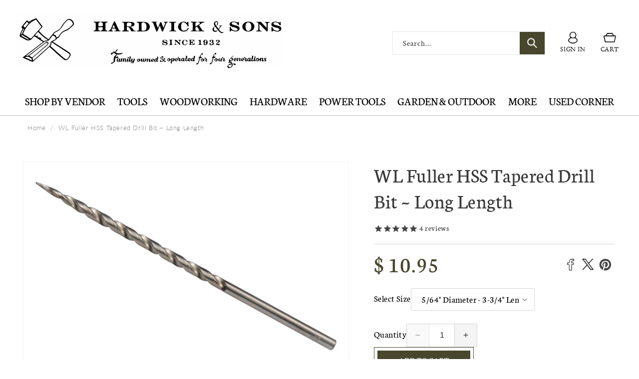

--- FILE ---
content_type: text/html; charset=utf-8
request_url: https://hardwickandsons.com/products/w-l-fuller-hss-tapered-drill-bit-long-length
body_size: 82323
content:
<!doctype html>
<html class="no-js" lang="en">
  <head>
    <!-- Google tag (gtag.js) -->
<script async src="https://www.googletagmanager.com/gtag/js?id=GT-T5JH2BPX"></script>
<script>
  window.dataLayer = window.dataLayer || [];
  function gtag(){dataLayer.push(arguments);}
  gtag('js', new Date());

  gtag('config', 'GT-T5JH2BPX');
</script>
    <meta name="google-site-verification" content="mthJxIsKkfQ9RzwphKdjiW7E-c8VyUDpT-lifW1VeZI" />
    <meta charset="utf-8">
    <meta http-equiv="X-UA-Compatible" content="IE=edge">
    <meta name="viewport" content="width=device-width,initial-scale=1">
    <meta name="theme-color" content="">
     <meta name="google-site-verification" content="VQZ_EpOhMwvjDq2hZCFo742dpKE4dWSX5mB1hfiQopI" />
    <link rel="canonical" href="https://hardwickandsons.com/products/w-l-fuller-hss-tapered-drill-bit-long-length"><link rel="icon" type="image/png" href="//hardwickandsons.com/cdn/shop/files/favicon_94f4e0b0-0244-42ab-a3f1-2522c46eaba6.png?crop=center&height=32&v=1613686033&width=32"><link rel="preconnect" href="https://fonts.shopifycdn.com" crossorigin><title>
      WL Fuller HSS Tapered Drill Bit ~ Long Length
 &ndash; Hardwick &amp; Sons</title>

    
      <meta name="description" content="Made in USA · Made of high speed steel ~ Used to countersink &amp; counterbore for the heads of screws ~ Cuts well in hard &amp; softwoods, &amp; plastics ~ Quality American-made drill bit">
    

    

<meta property="og:site_name" content="Hardwick &amp; Sons">
<meta property="og:url" content="https://hardwickandsons.com/products/w-l-fuller-hss-tapered-drill-bit-long-length">
<meta property="og:title" content="WL Fuller HSS Tapered Drill Bit ~ Long Length">
<meta property="og:type" content="product">
<meta property="og:description" content="Made in USA · Made of high speed steel ~ Used to countersink &amp; counterbore for the heads of screws ~ Cuts well in hard &amp; softwoods, &amp; plastics ~ Quality American-made drill bit"><meta property="og:image" content="http://hardwickandsons.com/cdn/shop/products/Final_Long_Drill_Bit_5de30fd6-02e3-4336-9c95-84b12b9e297e.jpg?v=1537385372">
  <meta property="og:image:secure_url" content="https://hardwickandsons.com/cdn/shop/products/Final_Long_Drill_Bit_5de30fd6-02e3-4336-9c95-84b12b9e297e.jpg?v=1537385372">
  <meta property="og:image:width" content="1815">
  <meta property="og:image:height" content="1135"><meta property="og:price:amount" content="10.95">
  <meta property="og:price:currency" content="USD"><meta name="twitter:card" content="summary_large_image">
<meta name="twitter:title" content="WL Fuller HSS Tapered Drill Bit ~ Long Length">
<meta name="twitter:description" content="Made in USA · Made of high speed steel ~ Used to countersink &amp; counterbore for the heads of screws ~ Cuts well in hard &amp; softwoods, &amp; plastics ~ Quality American-made drill bit">


    <script async type="text/javascript" id="stamped-script-widget" data-api-key="pubkey-espzpXhh3S78a1PVBwqOMF02af4ZBn" src="https://cdn1.stamped.io/files/widget.min.js"></script>
    <style>
      [data-widget-type=minimal] .summary-overview {
        text-align: left;
      }
    </style>

    <script src="//hardwickandsons.com/cdn/shop/t/81/assets/constants.js?v=58251544750838685771705518806" defer="defer"></script>
    <script src="//hardwickandsons.com/cdn/shop/t/81/assets/pubsub.js?v=158357773527763999511705518807" defer="defer"></script>
    <script src="//hardwickandsons.com/cdn/shop/t/81/assets/global.js?v=141378321509730829661710339312" defer="defer"></script><script src="//hardwickandsons.com/cdn/shop/t/81/assets/animations.js?v=88693664871331136111705518805" defer="defer"></script><script>window.performance && window.performance.mark && window.performance.mark('shopify.content_for_header.start');</script><meta name="google-site-verification" content="mthJxIsKkfQ9RzwphKdjiW7E-c8VyUDpT-lifW1VeZI">
<meta name="facebook-domain-verification" content="vxq17yyetexr8gap0q7wmqbi08cagw">
<meta id="shopify-digital-wallet" name="shopify-digital-wallet" content="/8830264/digital_wallets/dialog">
<meta name="shopify-checkout-api-token" content="72e6535194789f7bf2ac6452a7bb73a8">
<meta id="in-context-paypal-metadata" data-shop-id="8830264" data-venmo-supported="true" data-environment="production" data-locale="en_US" data-paypal-v4="true" data-currency="USD">
<link rel="alternate" type="application/json+oembed" href="https://hardwickandsons.com/products/w-l-fuller-hss-tapered-drill-bit-long-length.oembed">
<script async="async" src="/checkouts/internal/preloads.js?locale=en-US"></script>
<link rel="preconnect" href="https://shop.app" crossorigin="anonymous">
<script async="async" src="https://shop.app/checkouts/internal/preloads.js?locale=en-US&shop_id=8830264" crossorigin="anonymous"></script>
<script id="shopify-features" type="application/json">{"accessToken":"72e6535194789f7bf2ac6452a7bb73a8","betas":["rich-media-storefront-analytics"],"domain":"hardwickandsons.com","predictiveSearch":true,"shopId":8830264,"locale":"en"}</script>
<script>var Shopify = Shopify || {};
Shopify.shop = "ehardwicks.myshopify.com";
Shopify.locale = "en";
Shopify.currency = {"active":"USD","rate":"1.0"};
Shopify.country = "US";
Shopify.theme = {"name":"Hardwick and Sons - Store 2.0","id":165023383863,"schema_name":"Dawn","schema_version":"12.0.0","theme_store_id":887,"role":"main"};
Shopify.theme.handle = "null";
Shopify.theme.style = {"id":null,"handle":null};
Shopify.cdnHost = "hardwickandsons.com/cdn";
Shopify.routes = Shopify.routes || {};
Shopify.routes.root = "/";</script>
<script type="module">!function(o){(o.Shopify=o.Shopify||{}).modules=!0}(window);</script>
<script>!function(o){function n(){var o=[];function n(){o.push(Array.prototype.slice.apply(arguments))}return n.q=o,n}var t=o.Shopify=o.Shopify||{};t.loadFeatures=n(),t.autoloadFeatures=n()}(window);</script>
<script>
  window.ShopifyPay = window.ShopifyPay || {};
  window.ShopifyPay.apiHost = "shop.app\/pay";
  window.ShopifyPay.redirectState = null;
</script>
<script id="shop-js-analytics" type="application/json">{"pageType":"product"}</script>
<script defer="defer" async type="module" src="//hardwickandsons.com/cdn/shopifycloud/shop-js/modules/v2/client.init-shop-cart-sync_BT-GjEfc.en.esm.js"></script>
<script defer="defer" async type="module" src="//hardwickandsons.com/cdn/shopifycloud/shop-js/modules/v2/chunk.common_D58fp_Oc.esm.js"></script>
<script defer="defer" async type="module" src="//hardwickandsons.com/cdn/shopifycloud/shop-js/modules/v2/chunk.modal_xMitdFEc.esm.js"></script>
<script type="module">
  await import("//hardwickandsons.com/cdn/shopifycloud/shop-js/modules/v2/client.init-shop-cart-sync_BT-GjEfc.en.esm.js");
await import("//hardwickandsons.com/cdn/shopifycloud/shop-js/modules/v2/chunk.common_D58fp_Oc.esm.js");
await import("//hardwickandsons.com/cdn/shopifycloud/shop-js/modules/v2/chunk.modal_xMitdFEc.esm.js");

  window.Shopify.SignInWithShop?.initShopCartSync?.({"fedCMEnabled":true,"windoidEnabled":true});

</script>
<script>
  window.Shopify = window.Shopify || {};
  if (!window.Shopify.featureAssets) window.Shopify.featureAssets = {};
  window.Shopify.featureAssets['shop-js'] = {"shop-cart-sync":["modules/v2/client.shop-cart-sync_DZOKe7Ll.en.esm.js","modules/v2/chunk.common_D58fp_Oc.esm.js","modules/v2/chunk.modal_xMitdFEc.esm.js"],"init-fed-cm":["modules/v2/client.init-fed-cm_B6oLuCjv.en.esm.js","modules/v2/chunk.common_D58fp_Oc.esm.js","modules/v2/chunk.modal_xMitdFEc.esm.js"],"shop-cash-offers":["modules/v2/client.shop-cash-offers_D2sdYoxE.en.esm.js","modules/v2/chunk.common_D58fp_Oc.esm.js","modules/v2/chunk.modal_xMitdFEc.esm.js"],"shop-login-button":["modules/v2/client.shop-login-button_QeVjl5Y3.en.esm.js","modules/v2/chunk.common_D58fp_Oc.esm.js","modules/v2/chunk.modal_xMitdFEc.esm.js"],"pay-button":["modules/v2/client.pay-button_DXTOsIq6.en.esm.js","modules/v2/chunk.common_D58fp_Oc.esm.js","modules/v2/chunk.modal_xMitdFEc.esm.js"],"shop-button":["modules/v2/client.shop-button_DQZHx9pm.en.esm.js","modules/v2/chunk.common_D58fp_Oc.esm.js","modules/v2/chunk.modal_xMitdFEc.esm.js"],"avatar":["modules/v2/client.avatar_BTnouDA3.en.esm.js"],"init-windoid":["modules/v2/client.init-windoid_CR1B-cfM.en.esm.js","modules/v2/chunk.common_D58fp_Oc.esm.js","modules/v2/chunk.modal_xMitdFEc.esm.js"],"init-shop-for-new-customer-accounts":["modules/v2/client.init-shop-for-new-customer-accounts_C_vY_xzh.en.esm.js","modules/v2/client.shop-login-button_QeVjl5Y3.en.esm.js","modules/v2/chunk.common_D58fp_Oc.esm.js","modules/v2/chunk.modal_xMitdFEc.esm.js"],"init-shop-email-lookup-coordinator":["modules/v2/client.init-shop-email-lookup-coordinator_BI7n9ZSv.en.esm.js","modules/v2/chunk.common_D58fp_Oc.esm.js","modules/v2/chunk.modal_xMitdFEc.esm.js"],"init-shop-cart-sync":["modules/v2/client.init-shop-cart-sync_BT-GjEfc.en.esm.js","modules/v2/chunk.common_D58fp_Oc.esm.js","modules/v2/chunk.modal_xMitdFEc.esm.js"],"shop-toast-manager":["modules/v2/client.shop-toast-manager_DiYdP3xc.en.esm.js","modules/v2/chunk.common_D58fp_Oc.esm.js","modules/v2/chunk.modal_xMitdFEc.esm.js"],"init-customer-accounts":["modules/v2/client.init-customer-accounts_D9ZNqS-Q.en.esm.js","modules/v2/client.shop-login-button_QeVjl5Y3.en.esm.js","modules/v2/chunk.common_D58fp_Oc.esm.js","modules/v2/chunk.modal_xMitdFEc.esm.js"],"init-customer-accounts-sign-up":["modules/v2/client.init-customer-accounts-sign-up_iGw4briv.en.esm.js","modules/v2/client.shop-login-button_QeVjl5Y3.en.esm.js","modules/v2/chunk.common_D58fp_Oc.esm.js","modules/v2/chunk.modal_xMitdFEc.esm.js"],"shop-follow-button":["modules/v2/client.shop-follow-button_CqMgW2wH.en.esm.js","modules/v2/chunk.common_D58fp_Oc.esm.js","modules/v2/chunk.modal_xMitdFEc.esm.js"],"checkout-modal":["modules/v2/client.checkout-modal_xHeaAweL.en.esm.js","modules/v2/chunk.common_D58fp_Oc.esm.js","modules/v2/chunk.modal_xMitdFEc.esm.js"],"shop-login":["modules/v2/client.shop-login_D91U-Q7h.en.esm.js","modules/v2/chunk.common_D58fp_Oc.esm.js","modules/v2/chunk.modal_xMitdFEc.esm.js"],"lead-capture":["modules/v2/client.lead-capture_BJmE1dJe.en.esm.js","modules/v2/chunk.common_D58fp_Oc.esm.js","modules/v2/chunk.modal_xMitdFEc.esm.js"],"payment-terms":["modules/v2/client.payment-terms_Ci9AEqFq.en.esm.js","modules/v2/chunk.common_D58fp_Oc.esm.js","modules/v2/chunk.modal_xMitdFEc.esm.js"]};
</script>
<script>(function() {
  var isLoaded = false;
  function asyncLoad() {
    if (isLoaded) return;
    isLoaded = true;
    var urls = ["https:\/\/shy.elfsight.com\/p\/platform.js?v=1.5.7\u0026shop=ehardwicks.myshopify.com","\/\/shopify.privy.com\/widget.js?shop=ehardwicks.myshopify.com","https:\/\/hardwickandsons.com\/apps\/giraffly-gdpr\/gdpr-51d89031a5b62efa33527394b1e25ff3b639b04e.js?shop=ehardwicks.myshopify.com","https:\/\/cdn.shopify.com\/s\/files\/1\/0883\/0264\/t\/76\/assets\/sca-qv-scripts-noconfig.js?v=1638726396\u0026shop=ehardwicks.myshopify.com"];
    for (var i = 0; i < urls.length; i++) {
      var s = document.createElement('script');
      s.type = 'text/javascript';
      s.async = true;
      s.src = urls[i];
      var x = document.getElementsByTagName('script')[0];
      x.parentNode.insertBefore(s, x);
    }
  };
  if(window.attachEvent) {
    window.attachEvent('onload', asyncLoad);
  } else {
    window.addEventListener('load', asyncLoad, false);
  }
})();</script>
<script id="__st">var __st={"a":8830264,"offset":-28800,"reqid":"6fcca378-9ec0-40cb-8a63-02be52a96893-1769109120","pageurl":"hardwickandsons.com\/products\/w-l-fuller-hss-tapered-drill-bit-long-length","u":"b4bc3a03e968","p":"product","rtyp":"product","rid":1336332189771};</script>
<script>window.ShopifyPaypalV4VisibilityTracking = true;</script>
<script id="captcha-bootstrap">!function(){'use strict';const t='contact',e='account',n='new_comment',o=[[t,t],['blogs',n],['comments',n],[t,'customer']],c=[[e,'customer_login'],[e,'guest_login'],[e,'recover_customer_password'],[e,'create_customer']],r=t=>t.map((([t,e])=>`form[action*='/${t}']:not([data-nocaptcha='true']) input[name='form_type'][value='${e}']`)).join(','),a=t=>()=>t?[...document.querySelectorAll(t)].map((t=>t.form)):[];function s(){const t=[...o],e=r(t);return a(e)}const i='password',u='form_key',d=['recaptcha-v3-token','g-recaptcha-response','h-captcha-response',i],f=()=>{try{return window.sessionStorage}catch{return}},m='__shopify_v',_=t=>t.elements[u];function p(t,e,n=!1){try{const o=window.sessionStorage,c=JSON.parse(o.getItem(e)),{data:r}=function(t){const{data:e,action:n}=t;return t[m]||n?{data:e,action:n}:{data:t,action:n}}(c);for(const[e,n]of Object.entries(r))t.elements[e]&&(t.elements[e].value=n);n&&o.removeItem(e)}catch(o){console.error('form repopulation failed',{error:o})}}const l='form_type',E='cptcha';function T(t){t.dataset[E]=!0}const w=window,h=w.document,L='Shopify',v='ce_forms',y='captcha';let A=!1;((t,e)=>{const n=(g='f06e6c50-85a8-45c8-87d0-21a2b65856fe',I='https://cdn.shopify.com/shopifycloud/storefront-forms-hcaptcha/ce_storefront_forms_captcha_hcaptcha.v1.5.2.iife.js',D={infoText:'Protected by hCaptcha',privacyText:'Privacy',termsText:'Terms'},(t,e,n)=>{const o=w[L][v],c=o.bindForm;if(c)return c(t,g,e,D).then(n);var r;o.q.push([[t,g,e,D],n]),r=I,A||(h.body.append(Object.assign(h.createElement('script'),{id:'captcha-provider',async:!0,src:r})),A=!0)});var g,I,D;w[L]=w[L]||{},w[L][v]=w[L][v]||{},w[L][v].q=[],w[L][y]=w[L][y]||{},w[L][y].protect=function(t,e){n(t,void 0,e),T(t)},Object.freeze(w[L][y]),function(t,e,n,w,h,L){const[v,y,A,g]=function(t,e,n){const i=e?o:[],u=t?c:[],d=[...i,...u],f=r(d),m=r(i),_=r(d.filter((([t,e])=>n.includes(e))));return[a(f),a(m),a(_),s()]}(w,h,L),I=t=>{const e=t.target;return e instanceof HTMLFormElement?e:e&&e.form},D=t=>v().includes(t);t.addEventListener('submit',(t=>{const e=I(t);if(!e)return;const n=D(e)&&!e.dataset.hcaptchaBound&&!e.dataset.recaptchaBound,o=_(e),c=g().includes(e)&&(!o||!o.value);(n||c)&&t.preventDefault(),c&&!n&&(function(t){try{if(!f())return;!function(t){const e=f();if(!e)return;const n=_(t);if(!n)return;const o=n.value;o&&e.removeItem(o)}(t);const e=Array.from(Array(32),(()=>Math.random().toString(36)[2])).join('');!function(t,e){_(t)||t.append(Object.assign(document.createElement('input'),{type:'hidden',name:u})),t.elements[u].value=e}(t,e),function(t,e){const n=f();if(!n)return;const o=[...t.querySelectorAll(`input[type='${i}']`)].map((({name:t})=>t)),c=[...d,...o],r={};for(const[a,s]of new FormData(t).entries())c.includes(a)||(r[a]=s);n.setItem(e,JSON.stringify({[m]:1,action:t.action,data:r}))}(t,e)}catch(e){console.error('failed to persist form',e)}}(e),e.submit())}));const S=(t,e)=>{t&&!t.dataset[E]&&(n(t,e.some((e=>e===t))),T(t))};for(const o of['focusin','change'])t.addEventListener(o,(t=>{const e=I(t);D(e)&&S(e,y())}));const B=e.get('form_key'),M=e.get(l),P=B&&M;t.addEventListener('DOMContentLoaded',(()=>{const t=y();if(P)for(const e of t)e.elements[l].value===M&&p(e,B);[...new Set([...A(),...v().filter((t=>'true'===t.dataset.shopifyCaptcha))])].forEach((e=>S(e,t)))}))}(h,new URLSearchParams(w.location.search),n,t,e,['guest_login'])})(!0,!0)}();</script>
<script integrity="sha256-4kQ18oKyAcykRKYeNunJcIwy7WH5gtpwJnB7kiuLZ1E=" data-source-attribution="shopify.loadfeatures" defer="defer" src="//hardwickandsons.com/cdn/shopifycloud/storefront/assets/storefront/load_feature-a0a9edcb.js" crossorigin="anonymous"></script>
<script crossorigin="anonymous" defer="defer" src="//hardwickandsons.com/cdn/shopifycloud/storefront/assets/shopify_pay/storefront-65b4c6d7.js?v=20250812"></script>
<script data-source-attribution="shopify.dynamic_checkout.dynamic.init">var Shopify=Shopify||{};Shopify.PaymentButton=Shopify.PaymentButton||{isStorefrontPortableWallets:!0,init:function(){window.Shopify.PaymentButton.init=function(){};var t=document.createElement("script");t.src="https://hardwickandsons.com/cdn/shopifycloud/portable-wallets/latest/portable-wallets.en.js",t.type="module",document.head.appendChild(t)}};
</script>
<script data-source-attribution="shopify.dynamic_checkout.buyer_consent">
  function portableWalletsHideBuyerConsent(e){var t=document.getElementById("shopify-buyer-consent"),n=document.getElementById("shopify-subscription-policy-button");t&&n&&(t.classList.add("hidden"),t.setAttribute("aria-hidden","true"),n.removeEventListener("click",e))}function portableWalletsShowBuyerConsent(e){var t=document.getElementById("shopify-buyer-consent"),n=document.getElementById("shopify-subscription-policy-button");t&&n&&(t.classList.remove("hidden"),t.removeAttribute("aria-hidden"),n.addEventListener("click",e))}window.Shopify?.PaymentButton&&(window.Shopify.PaymentButton.hideBuyerConsent=portableWalletsHideBuyerConsent,window.Shopify.PaymentButton.showBuyerConsent=portableWalletsShowBuyerConsent);
</script>
<script data-source-attribution="shopify.dynamic_checkout.cart.bootstrap">document.addEventListener("DOMContentLoaded",(function(){function t(){return document.querySelector("shopify-accelerated-checkout-cart, shopify-accelerated-checkout")}if(t())Shopify.PaymentButton.init();else{new MutationObserver((function(e,n){t()&&(Shopify.PaymentButton.init(),n.disconnect())})).observe(document.body,{childList:!0,subtree:!0})}}));
</script>
<link id="shopify-accelerated-checkout-styles" rel="stylesheet" media="screen" href="https://hardwickandsons.com/cdn/shopifycloud/portable-wallets/latest/accelerated-checkout-backwards-compat.css" crossorigin="anonymous">
<style id="shopify-accelerated-checkout-cart">
        #shopify-buyer-consent {
  margin-top: 1em;
  display: inline-block;
  width: 100%;
}

#shopify-buyer-consent.hidden {
  display: none;
}

#shopify-subscription-policy-button {
  background: none;
  border: none;
  padding: 0;
  text-decoration: underline;
  font-size: inherit;
  cursor: pointer;
}

#shopify-subscription-policy-button::before {
  box-shadow: none;
}

      </style>
<script id="sections-script" data-sections="header" defer="defer" src="//hardwickandsons.com/cdn/shop/t/81/compiled_assets/scripts.js?v=5469"></script>
<script>window.performance && window.performance.mark && window.performance.mark('shopify.content_for_header.end');</script>


    <style data-shopify>
      @font-face {
          font-family: 'latoblack';
          src: url(//hardwickandsons.com/cdn/shop/files/lato-black-webfont.woff2?v=10366404869781133153) format('woff2'),
               url(//hardwickandsons.com/cdn/shop/files/lato-black-webfont.woff?v=2661367170965242728) format('woff');
          font-weight: normal;
          font-style: normal;
      }

      @font-face {
          font-family: 'latobold';
          src: url(//hardwickandsons.com/cdn/shop/files/lato-bold-webfont.woff2?v=17595782740505064060) format('woff2'),
               url(//hardwickandsons.com/cdn/shop/files/lato-bold-webfont.woff?v=12758271899416375182) format('woff');
          font-weight: normal;
          font-style: normal;
      }

      @font-face {
          font-family: 'latolight';
          src: url(//hardwickandsons.com/cdn/shop/files/lato-light-webfont.woff2?v=1457288583945325339) format('woff2'),
               url(//hardwickandsons.com/cdn/shop/files/lato-light-webfont.woff?v=12736245710399529183) format('woff');
          font-weight: normal;
          font-style: normal;
      }

      @font-face {
          font-family: 'latoregular';
          src: url(//hardwickandsons.com/cdn/shop/files/lato-regular-webfont.woff2?v=18166380501683547630) format('woff2'),
               url(//hardwickandsons.com/cdn/shop/files/lato-regular-webfont.woff?v=4533796458009133995) format('woff');
          font-weight: normal;
          font-style: normal;
      }
                 @font-face {
        font-family: 'Gotham Book';
        src: url(//hardwickandsons.com/cdn/shop/files/Gotham-Book.eot?v=1632047301335160902);
        src: url(//hardwickandsons.com/cdn/shop/files/Gotham-Book.eot?%23iefix&v=5469) format('embedded-opentype'),
          url(//hardwickandsons.com/cdn/shop/files/Gotham-Book.woff?v=6191615344028665444) format('woff'),
          url(//hardwickandsons.com/cdn/shop/files/Gotham-Book.ttf?v=5469) format('truetype');
        font-weight: normal;
        font-style: normal;
      }

      @font-face {
        font-family: 'Gotham';
        src: url(//hardwickandsons.com/cdn/shop/files/Gotham-Light.eot?v=16603751491119522374);
        src: url(//hardwickandsons.com/cdn/shop/files/Gotham-Light.eot?%23iefix&v=5469) format('embedded-opentype'),
          url(//hardwickandsons.com/cdn/shop/files/Gotham-Light.woff?v=2658602240179537403) format('woff'),
          url(//hardwickandsons.com/cdn/shop/files/Gotham-Light.ttf?v=5469) format('truetype');
        font-weight: 300;
        font-style: normal;
      }

      @font-face {
        font-family: 'Gotham';
        src: url(//hardwickandsons.com/cdn/shop/files/Gotham-Medium.eot?v=5512359049665351442);
        src: url(//hardwickandsons.com/cdn/shop/files/Gotham-Medium.eot?%23iefix&v=5469) format('embedded-opentype'),
          url(//hardwickandsons.com/cdn/shop/files/gotham-medium.woff?v=2303887269437241426) format('woff'),
          url(//hardwickandsons.com/cdn/shop/files/Gotham-Medium.ttf?v=11710936292173609509) format('truetype');
        font-weight: 500;
        font-style: normal;
      }

      @font-face {
        font-family: 'Gotham';
        src: url(//hardwickandsons.com/cdn/shop/files/Gotham-Bold.eot?v=15715162102976784740);
        src: url(//hardwickandsons.com/cdn/shop/files/Gotham-Bold.eot?%23iefix&v=5469) format('embedded-opentype'),
          url(//hardwickandsons.com/cdn/shop/files/Gotham-Bold.woff?v=7371257979581549297) format('woff'),
          url(//hardwickandsons.com/cdn/shop/files/Gotham-Bold.ttf?v=5469) format('truetype');
        font-weight: bold;
        font-style: normal;
      }
       @font-face {
          font-family: 'eb_garamondregular';
          src: url(//hardwickandsons.com/cdn/shop/files/ebgaramond-regular-webfont.woff2?v=17650067854496786301) format('woff2'),
                url(//hardwickandsons.com/cdn/shop/files/ebgaramond-regular-webfont.woff?v=3239899777073109612) format('woff');
          font-weight: normal;
          font-style: normal;
            }
        @font-face {
          font-family: 'engravers_mtregular';
          src: url(//hardwickandsons.com/cdn/shop/files/engr-webfont.woff2?v=15200685220229840) format('woff2'),
          url(//hardwickandsons.com/cdn/shop/files/engr-webfont.woff?v=15396096400867521133) format('woff');
          font-weight: normal;
          font-style: normal;
      }

      @font-face {
          font-family: 'engravers_mtbold';
          src: url(//hardwickandsons.com/cdn/shop/files/engraversmtbold-webfont.woff2?v=14576626703565707204) format('woff2'),
               url(//hardwickandsons.com/cdn/shop/files/engraversmtbold-webfont.woff?v=15691290968140393113) format('woff');
          font-weight: normal;
          font-style: normal;
      }
                  @font-face {
  font-family: Neuton;
  font-weight: 400;
  font-style: normal;
  font-display: swap;
  src: url("//hardwickandsons.com/cdn/fonts/neuton/neuton_n4.375534939e0d75eb7be219a00714c316e8c6d84b.woff2") format("woff2"),
       url("//hardwickandsons.com/cdn/fonts/neuton/neuton_n4.4a417fae2ecc90d39247e4e348f63f3b8a758fe5.woff") format("woff");
}

                  @font-face {
  font-family: Neuton;
  font-weight: 700;
  font-style: normal;
  font-display: swap;
  src: url("//hardwickandsons.com/cdn/fonts/neuton/neuton_n7.32d12c1e9bd3937458bfc858f2cf82ecf1bd7cd4.woff2") format("woff2"),
       url("//hardwickandsons.com/cdn/fonts/neuton/neuton_n7.b3bbd23ed7032787b512b480ed6282cf1cbe2d1c.woff") format("woff");
}

                  @font-face {
  font-family: Neuton;
  font-weight: 400;
  font-style: italic;
  font-display: swap;
  src: url("//hardwickandsons.com/cdn/fonts/neuton/neuton_i4.e1dce0cf2a1284973b599d81d533b16df1cd72bc.woff2") format("woff2"),
       url("//hardwickandsons.com/cdn/fonts/neuton/neuton_i4.877628dc814b9edb7a8e686f1db559c4e6b004f2.woff") format("woff");
}

                  
                  @font-face {
  font-family: Neuton;
  font-weight: 700;
  font-style: normal;
  font-display: swap;
  src: url("//hardwickandsons.com/cdn/fonts/neuton/neuton_n7.32d12c1e9bd3937458bfc858f2cf82ecf1bd7cd4.woff2") format("woff2"),
       url("//hardwickandsons.com/cdn/fonts/neuton/neuton_n7.b3bbd23ed7032787b512b480ed6282cf1cbe2d1c.woff") format("woff");
}


                  
                    :root,
                    .color-background-1 {
                      --color-background: 255,255,255;
                    
                      --gradient-background: #ffffff;
                    

                    

                    --custom-font-1: 'engravers_mtregular';
                    --custom-font-2: 'Gotham';
                    --custom-font-3: 'latolight';
                    --custom-font-4: 'latoregular';  
                    --custom-font-5: 'latobold';
                    --custom-font-6: 'latoblack';
                    --color-foreground: 0,0,0;
                    --color-background-contrast: 191,191,191;
                    --color-shadow: 0,0,0;
                    --color-button: 0,0,0;
                    --color-button-text: 255,255,255;
                    --color-secondary-button: 255,255,255;
                    --color-secondary-button-text: 0,0,0;
                    --color-link: 0,0,0;
                    --color-badge-foreground: 0,0,0;
                    --color-badge-background: 255,255,255;
                    --color-badge-border: 0,0,0;
                    --payment-terms-background-color: rgb(255 255 255);
                  }
                  
                    
                    .color-background-2 {
                      --color-background: 243,243,243;
                    
                      --gradient-background: #f3f3f3;
                    

                    

                    --custom-font-1: 'engravers_mtregular';
                    --custom-font-2: 'Gotham';
                    --custom-font-3: 'latolight';
                    --custom-font-4: 'latoregular';  
                    --custom-font-5: 'latobold';
                    --custom-font-6: 'latoblack';
                    --color-foreground: 18,18,18;
                    --color-background-contrast: 179,179,179;
                    --color-shadow: 18,18,18;
                    --color-button: 18,18,18;
                    --color-button-text: 243,243,243;
                    --color-secondary-button: 243,243,243;
                    --color-secondary-button-text: 18,18,18;
                    --color-link: 18,18,18;
                    --color-badge-foreground: 18,18,18;
                    --color-badge-background: 243,243,243;
                    --color-badge-border: 18,18,18;
                    --payment-terms-background-color: rgb(243 243 243);
                  }
                  
                    
                    .color-inverse {
                      --color-background: 36,40,51;
                    
                      --gradient-background: #242833;
                    

                    

                    --custom-font-1: 'engravers_mtregular';
                    --custom-font-2: 'Gotham';
                    --custom-font-3: 'latolight';
                    --custom-font-4: 'latoregular';  
                    --custom-font-5: 'latobold';
                    --custom-font-6: 'latoblack';
                    --color-foreground: 255,255,255;
                    --color-background-contrast: 47,52,66;
                    --color-shadow: 18,18,18;
                    --color-button: 255,255,255;
                    --color-button-text: 0,0,0;
                    --color-secondary-button: 36,40,51;
                    --color-secondary-button-text: 255,255,255;
                    --color-link: 255,255,255;
                    --color-badge-foreground: 255,255,255;
                    --color-badge-background: 36,40,51;
                    --color-badge-border: 255,255,255;
                    --payment-terms-background-color: rgb(36 40 51);
                  }
                  
                    
                    .color-accent-1 {
                      --color-background: 18,18,18;
                    
                      --gradient-background: #121212;
                    

                    

                    --custom-font-1: 'engravers_mtregular';
                    --custom-font-2: 'Gotham';
                    --custom-font-3: 'latolight';
                    --custom-font-4: 'latoregular';  
                    --custom-font-5: 'latobold';
                    --custom-font-6: 'latoblack';
                    --color-foreground: 255,255,255;
                    --color-background-contrast: 146,146,146;
                    --color-shadow: 18,18,18;
                    --color-button: 255,255,255;
                    --color-button-text: 18,18,18;
                    --color-secondary-button: 18,18,18;
                    --color-secondary-button-text: 255,255,255;
                    --color-link: 255,255,255;
                    --color-badge-foreground: 255,255,255;
                    --color-badge-background: 18,18,18;
                    --color-badge-border: 255,255,255;
                    --payment-terms-background-color: rgb(18 18 18);
                  }
                  
                    
                    .color-accent-2 {
                      --color-background: 51,79,180;
                    
                      --gradient-background: #334fb4;
                    

                    

                    --custom-font-1: 'engravers_mtregular';
                    --custom-font-2: 'Gotham';
                    --custom-font-3: 'latolight';
                    --custom-font-4: 'latoregular';  
                    --custom-font-5: 'latobold';
                    --custom-font-6: 'latoblack';
                    --color-foreground: 255,255,255;
                    --color-background-contrast: 23,35,81;
                    --color-shadow: 18,18,18;
                    --color-button: 255,255,255;
                    --color-button-text: 51,79,180;
                    --color-secondary-button: 51,79,180;
                    --color-secondary-button-text: 255,255,255;
                    --color-link: 255,255,255;
                    --color-badge-foreground: 255,255,255;
                    --color-badge-background: 51,79,180;
                    --color-badge-border: 255,255,255;
                    --payment-terms-background-color: rgb(51 79 180);
                  }
                  
                    
                    .color-scheme-9c93d334-fc36-4cf7-9d27-a6abe283b887 {
                      --color-background: 255,255,255;
                    
                      --gradient-background: #ffffff;
                    

                    

                    --custom-font-1: 'engravers_mtregular';
                    --custom-font-2: 'Gotham';
                    --custom-font-3: 'latolight';
                    --custom-font-4: 'latoregular';  
                    --custom-font-5: 'latobold';
                    --custom-font-6: 'latoblack';
                    --color-foreground: 255,255,255;
                    --color-background-contrast: 191,191,191;
                    --color-shadow: 0,0,0;
                    --color-button: 72,70,45;
                    --color-button-text: 255,255,255;
                    --color-secondary-button: 255,255,255;
                    --color-secondary-button-text: 72,70,45;
                    --color-link: 72,70,45;
                    --color-badge-foreground: 255,255,255;
                    --color-badge-background: 255,255,255;
                    --color-badge-border: 255,255,255;
                    --payment-terms-background-color: rgb(255 255 255);
                  }
                  

                  body, .color-background-1, .color-background-2, .color-inverse, .color-accent-1, .color-accent-2, .color-scheme-9c93d334-fc36-4cf7-9d27-a6abe283b887 {
                    color: rgba(var(--color-foreground), 0.75);
                    background-color: rgb(var(--color-background));
                  }

                  :root {
                    --font-body-family: Neuton, serif;
                    --font-body-style: normal;
                    --font-body-weight: 400;
                    --font-body-weight-bold: 700;

                    --font-heading-family: Neuton, serif;
                    --font-heading-style: normal;
                    --font-heading-weight: 700;

                    --font-body-scale: 1.0;
                    --font-heading-scale: 1.0;

                    --media-padding: px;
                    --media-border-opacity: 0.05;
                    --media-border-width: 1px;
                    --media-radius: 0px;
                    --media-shadow-opacity: 0.0;
                    --media-shadow-horizontal-offset: 0px;
                    --media-shadow-vertical-offset: 4px;
                    --media-shadow-blur-radius: 5px;
                    --media-shadow-visible: 0;

                    --page-width: 138rem;
                    --page-width-margin: 0rem;

                    --product-card-image-padding: 0.0rem;
                    --product-card-corner-radius: 0.0rem;
                    --product-card-text-alignment: center;
                    --product-card-border-width: 0.0rem;
                    --product-card-border-opacity: 0.1;
                    --product-card-shadow-opacity: 0.0;
                    --product-card-shadow-visible: 0;
                    --product-card-shadow-horizontal-offset: 0.0rem;
                    --product-card-shadow-vertical-offset: 0.4rem;
                    --product-card-shadow-blur-radius: 0.5rem;

                    --collection-card-image-padding: 0.0rem;
                    --collection-card-corner-radius: 0.0rem;
                    --collection-card-text-alignment: left;
                    --collection-card-border-width: 0.0rem;
                    --collection-card-border-opacity: 0.1;
                    --collection-card-shadow-opacity: 0.0;
                    --collection-card-shadow-visible: 0;
                    --collection-card-shadow-horizontal-offset: 0.0rem;
                    --collection-card-shadow-vertical-offset: 0.4rem;
                    --collection-card-shadow-blur-radius: 0.5rem;

                    --blog-card-image-padding: 0.0rem;
                    --blog-card-corner-radius: 0.0rem;
                    --blog-card-text-alignment: left;
                    --blog-card-border-width: 0.0rem;
                    --blog-card-border-opacity: 0.1;
                    --blog-card-shadow-opacity: 0.0;
                    --blog-card-shadow-visible: 0;
                    --blog-card-shadow-horizontal-offset: 0.0rem;
                    --blog-card-shadow-vertical-offset: 0.4rem;
                    --blog-card-shadow-blur-radius: 0.5rem;

                    --badge-corner-radius: 4.0rem;

                    --popup-border-width: 1px;
                    --popup-border-opacity: 0.1;
                    --popup-corner-radius: 0px;
                    --popup-shadow-opacity: 0.05;
                    --popup-shadow-horizontal-offset: 0px;
                    --popup-shadow-vertical-offset: 4px;
                    --popup-shadow-blur-radius: 5px;

                    --drawer-border-width: 1px;
                    --drawer-border-opacity: 0.1;
                    --drawer-shadow-opacity: 0.0;
                    --drawer-shadow-horizontal-offset: 0px;
                    --drawer-shadow-vertical-offset: 4px;
                    --drawer-shadow-blur-radius: 5px;

                    --spacing-sections-desktop: 0px;
                    --spacing-sections-mobile: 0px;

                    --grid-desktop-vertical-spacing: 8px;
                    --grid-desktop-horizontal-spacing: 8px;
                    --grid-mobile-vertical-spacing: 4px;
                    --grid-mobile-horizontal-spacing: 4px;

                    --text-boxes-border-opacity: 0.1;
                    --text-boxes-border-width: 0px;
                    --text-boxes-radius: 0px;
                    --text-boxes-shadow-opacity: 0.0;
                    --text-boxes-shadow-visible: 0;
                    --text-boxes-shadow-horizontal-offset: 0px;
                    --text-boxes-shadow-vertical-offset: 4px;
                    --text-boxes-shadow-blur-radius: 5px;

                    --buttons-radius: 0px;
                    --buttons-radius-outset: 0px;
                    --buttons-border-width: 1px;
                    --buttons-border-opacity: 1.0;
                    --buttons-shadow-opacity: 0.0;
                    --buttons-shadow-visible: 0;
                    --buttons-shadow-horizontal-offset: 0px;
                    --buttons-shadow-vertical-offset: 4px;
                    --buttons-shadow-blur-radius: 5px;
                    --buttons-border-offset: 0px;

                    --inputs-radius: 2px;
                    --inputs-border-width: 1px;
                    --inputs-border-opacity: 0.1;
                    --inputs-shadow-opacity: 0.0;
                    --inputs-shadow-horizontal-offset: 0px;
                    --inputs-margin-offset: 0px;
                    --inputs-shadow-vertical-offset: 4px;
                    --inputs-shadow-blur-radius: 5px;
                    --inputs-radius-outset: 3px;

                    --variant-pills-radius: 40px;
                    --variant-pills-border-width: 1px;
                    --variant-pills-border-opacity: 0.55;
                    --variant-pills-shadow-opacity: 0.0;
                    --variant-pills-shadow-horizontal-offset: 0px;
                    --variant-pills-shadow-vertical-offset: 4px;
                    --variant-pills-shadow-blur-radius: 5px;
                  }
            

                  *,
                  *::before,
                  *::after {
                    box-sizing: inherit;
                  }

                  html {
                    box-sizing: border-box;
                    font-size: calc(var(--font-body-scale) * 62.5%);
                    height: 100%;
                  }

                  body {
                    display: grid;
                    grid-template-rows: auto auto 1fr auto;
                    grid-template-columns: 100%;
                    min-height: 100%;
                    margin: 0;
                    font-size: 1.5rem;
                    letter-spacing: 0.06rem;
                    line-height: calc(1 + 0.8 / var(--font-body-scale));
                    font-family: var(--font-body-family);
                    font-style: var(--font-body-style);
                    font-weight: var(--font-body-weight);
                  }

                  @media screen and (min-width: 750px) {
                    body {
                      font-size: 1.6rem;
                    }
                  }
            body .button{
              border-radius: 0;
              padding: 16px 22px 18px;
              background-color: transparent;
              transition: all .5s ease 0s;
              border: 1px solid #48462d;
              z-index: 1;
              text-transform: uppercase;
              color: #fff;
              font-size: 16px;
            }
            @media (max-width: 889px){
              body .button{
                font-size: 16px;
              }
            }
            body .button::before{
              content: unset !important;
            }
            body .button::after{
              top: 6px;
              left: 6px;
              right: 6px;
              bottom: 6px;
              content: "";
              position: absolute;
              display: block;
              border: 1px solid #48462d;
              transition: all .5s ease 0s;
              background-color: #48462d;
              z-index: -1;
              box-shadow: none !important;
              outline: none !important;
            }
            body .button:hover:after{
              border-color: #fff;
              background-color: transparent;
              z-index: 1;
            }
            body .button:hover{
              opacity: 1;
              background-color: #48462d;
              border-color: #48462d;
            }
      body .custom-section-title{
        color: #060606;
        font-family: var(--custom-font-1);
        font-size: 30px;
        font-weight: 300;
        letter-spacing: 0;
        line-height: 37px;
        text-align: center;
        background: url(/cdn/shop/files/HammerChisel.svg?4242192426009366500) no-repeat center bottom;
        padding-bottom: 39px;
        margin-bottom: 45px;
        background-size: 160px 28px;
      }
      .flickity-enabled:focus{
        box-shadow: none;
      } 
      body .custom-section-title.white-color{
        background-image: url(/cdn/shop/files/HammerChiselwhite.svg?1273255…);
        background-size: 160px 28px;
        margin-bottom: 10px;
        color: #fff;
      }
      @media (max-width: 767px){
        body .custom-section-title{
          font-size: 20px;
          line-height: normal;
        }
      }
    </style>

    <link href="//hardwickandsons.com/cdn/shop/t/81/assets/base.css?v=31580226037124997671706616827" rel="stylesheet" type="text/css" media="all" />
<link rel="preload" as="font" href="//hardwickandsons.com/cdn/fonts/neuton/neuton_n4.375534939e0d75eb7be219a00714c316e8c6d84b.woff2" type="font/woff2" crossorigin><link rel="preload" as="font" href="//hardwickandsons.com/cdn/fonts/neuton/neuton_n7.32d12c1e9bd3937458bfc858f2cf82ecf1bd7cd4.woff2" type="font/woff2" crossorigin><link href="//hardwickandsons.com/cdn/shop/t/81/assets/component-localization-form.css?v=143319823105703127341705518806" rel="stylesheet" type="text/css" media="all" />
      <script src="//hardwickandsons.com/cdn/shop/t/81/assets/localization-form.js?v=161644695336821385561705518806" defer="defer"></script><link href="//hardwickandsons.com/cdn/shop/t/81/assets/component-predictive-search.css?v=144406543537192000381708317695" rel="stylesheet" type="text/css" media="all" />
<script>
      document.documentElement.className = document.documentElement.className.replace('no-js', 'js');
      if (Shopify.designMode) {
        document.documentElement.classList.add('shopify-design-mode');
      }
    </script>
     <!-- Global site tag (gtag.js) - Google AdWords: 611529984 -->
<script async src="https://www.googletagmanager.com/gtag/js?id=AW-611529984"></script>
<script>
  window.dataLayer = window.dataLayer || [];
  function gtag(){dataLayer.push(arguments);}
  gtag('js', new Date());

  gtag('config', 'AW-611529984');
</script>
  <link href="https://monorail-edge.shopifysvc.com" rel="dns-prefetch">
<script>(function(){if ("sendBeacon" in navigator && "performance" in window) {try {var session_token_from_headers = performance.getEntriesByType('navigation')[0].serverTiming.find(x => x.name == '_s').description;} catch {var session_token_from_headers = undefined;}var session_cookie_matches = document.cookie.match(/_shopify_s=([^;]*)/);var session_token_from_cookie = session_cookie_matches && session_cookie_matches.length === 2 ? session_cookie_matches[1] : "";var session_token = session_token_from_headers || session_token_from_cookie || "";function handle_abandonment_event(e) {var entries = performance.getEntries().filter(function(entry) {return /monorail-edge.shopifysvc.com/.test(entry.name);});if (!window.abandonment_tracked && entries.length === 0) {window.abandonment_tracked = true;var currentMs = Date.now();var navigation_start = performance.timing.navigationStart;var payload = {shop_id: 8830264,url: window.location.href,navigation_start,duration: currentMs - navigation_start,session_token,page_type: "product"};window.navigator.sendBeacon("https://monorail-edge.shopifysvc.com/v1/produce", JSON.stringify({schema_id: "online_store_buyer_site_abandonment/1.1",payload: payload,metadata: {event_created_at_ms: currentMs,event_sent_at_ms: currentMs}}));}}window.addEventListener('pagehide', handle_abandonment_event);}}());</script>
<script id="web-pixels-manager-setup">(function e(e,d,r,n,o){if(void 0===o&&(o={}),!Boolean(null===(a=null===(i=window.Shopify)||void 0===i?void 0:i.analytics)||void 0===a?void 0:a.replayQueue)){var i,a;window.Shopify=window.Shopify||{};var t=window.Shopify;t.analytics=t.analytics||{};var s=t.analytics;s.replayQueue=[],s.publish=function(e,d,r){return s.replayQueue.push([e,d,r]),!0};try{self.performance.mark("wpm:start")}catch(e){}var l=function(){var e={modern:/Edge?\/(1{2}[4-9]|1[2-9]\d|[2-9]\d{2}|\d{4,})\.\d+(\.\d+|)|Firefox\/(1{2}[4-9]|1[2-9]\d|[2-9]\d{2}|\d{4,})\.\d+(\.\d+|)|Chrom(ium|e)\/(9{2}|\d{3,})\.\d+(\.\d+|)|(Maci|X1{2}).+ Version\/(15\.\d+|(1[6-9]|[2-9]\d|\d{3,})\.\d+)([,.]\d+|)( \(\w+\)|)( Mobile\/\w+|) Safari\/|Chrome.+OPR\/(9{2}|\d{3,})\.\d+\.\d+|(CPU[ +]OS|iPhone[ +]OS|CPU[ +]iPhone|CPU IPhone OS|CPU iPad OS)[ +]+(15[._]\d+|(1[6-9]|[2-9]\d|\d{3,})[._]\d+)([._]\d+|)|Android:?[ /-](13[3-9]|1[4-9]\d|[2-9]\d{2}|\d{4,})(\.\d+|)(\.\d+|)|Android.+Firefox\/(13[5-9]|1[4-9]\d|[2-9]\d{2}|\d{4,})\.\d+(\.\d+|)|Android.+Chrom(ium|e)\/(13[3-9]|1[4-9]\d|[2-9]\d{2}|\d{4,})\.\d+(\.\d+|)|SamsungBrowser\/([2-9]\d|\d{3,})\.\d+/,legacy:/Edge?\/(1[6-9]|[2-9]\d|\d{3,})\.\d+(\.\d+|)|Firefox\/(5[4-9]|[6-9]\d|\d{3,})\.\d+(\.\d+|)|Chrom(ium|e)\/(5[1-9]|[6-9]\d|\d{3,})\.\d+(\.\d+|)([\d.]+$|.*Safari\/(?![\d.]+ Edge\/[\d.]+$))|(Maci|X1{2}).+ Version\/(10\.\d+|(1[1-9]|[2-9]\d|\d{3,})\.\d+)([,.]\d+|)( \(\w+\)|)( Mobile\/\w+|) Safari\/|Chrome.+OPR\/(3[89]|[4-9]\d|\d{3,})\.\d+\.\d+|(CPU[ +]OS|iPhone[ +]OS|CPU[ +]iPhone|CPU IPhone OS|CPU iPad OS)[ +]+(10[._]\d+|(1[1-9]|[2-9]\d|\d{3,})[._]\d+)([._]\d+|)|Android:?[ /-](13[3-9]|1[4-9]\d|[2-9]\d{2}|\d{4,})(\.\d+|)(\.\d+|)|Mobile Safari.+OPR\/([89]\d|\d{3,})\.\d+\.\d+|Android.+Firefox\/(13[5-9]|1[4-9]\d|[2-9]\d{2}|\d{4,})\.\d+(\.\d+|)|Android.+Chrom(ium|e)\/(13[3-9]|1[4-9]\d|[2-9]\d{2}|\d{4,})\.\d+(\.\d+|)|Android.+(UC? ?Browser|UCWEB|U3)[ /]?(15\.([5-9]|\d{2,})|(1[6-9]|[2-9]\d|\d{3,})\.\d+)\.\d+|SamsungBrowser\/(5\.\d+|([6-9]|\d{2,})\.\d+)|Android.+MQ{2}Browser\/(14(\.(9|\d{2,})|)|(1[5-9]|[2-9]\d|\d{3,})(\.\d+|))(\.\d+|)|K[Aa][Ii]OS\/(3\.\d+|([4-9]|\d{2,})\.\d+)(\.\d+|)/},d=e.modern,r=e.legacy,n=navigator.userAgent;return n.match(d)?"modern":n.match(r)?"legacy":"unknown"}(),u="modern"===l?"modern":"legacy",c=(null!=n?n:{modern:"",legacy:""})[u],f=function(e){return[e.baseUrl,"/wpm","/b",e.hashVersion,"modern"===e.buildTarget?"m":"l",".js"].join("")}({baseUrl:d,hashVersion:r,buildTarget:u}),m=function(e){var d=e.version,r=e.bundleTarget,n=e.surface,o=e.pageUrl,i=e.monorailEndpoint;return{emit:function(e){var a=e.status,t=e.errorMsg,s=(new Date).getTime(),l=JSON.stringify({metadata:{event_sent_at_ms:s},events:[{schema_id:"web_pixels_manager_load/3.1",payload:{version:d,bundle_target:r,page_url:o,status:a,surface:n,error_msg:t},metadata:{event_created_at_ms:s}}]});if(!i)return console&&console.warn&&console.warn("[Web Pixels Manager] No Monorail endpoint provided, skipping logging."),!1;try{return self.navigator.sendBeacon.bind(self.navigator)(i,l)}catch(e){}var u=new XMLHttpRequest;try{return u.open("POST",i,!0),u.setRequestHeader("Content-Type","text/plain"),u.send(l),!0}catch(e){return console&&console.warn&&console.warn("[Web Pixels Manager] Got an unhandled error while logging to Monorail."),!1}}}}({version:r,bundleTarget:l,surface:e.surface,pageUrl:self.location.href,monorailEndpoint:e.monorailEndpoint});try{o.browserTarget=l,function(e){var d=e.src,r=e.async,n=void 0===r||r,o=e.onload,i=e.onerror,a=e.sri,t=e.scriptDataAttributes,s=void 0===t?{}:t,l=document.createElement("script"),u=document.querySelector("head"),c=document.querySelector("body");if(l.async=n,l.src=d,a&&(l.integrity=a,l.crossOrigin="anonymous"),s)for(var f in s)if(Object.prototype.hasOwnProperty.call(s,f))try{l.dataset[f]=s[f]}catch(e){}if(o&&l.addEventListener("load",o),i&&l.addEventListener("error",i),u)u.appendChild(l);else{if(!c)throw new Error("Did not find a head or body element to append the script");c.appendChild(l)}}({src:f,async:!0,onload:function(){if(!function(){var e,d;return Boolean(null===(d=null===(e=window.Shopify)||void 0===e?void 0:e.analytics)||void 0===d?void 0:d.initialized)}()){var d=window.webPixelsManager.init(e)||void 0;if(d){var r=window.Shopify.analytics;r.replayQueue.forEach((function(e){var r=e[0],n=e[1],o=e[2];d.publishCustomEvent(r,n,o)})),r.replayQueue=[],r.publish=d.publishCustomEvent,r.visitor=d.visitor,r.initialized=!0}}},onerror:function(){return m.emit({status:"failed",errorMsg:"".concat(f," has failed to load")})},sri:function(e){var d=/^sha384-[A-Za-z0-9+/=]+$/;return"string"==typeof e&&d.test(e)}(c)?c:"",scriptDataAttributes:o}),m.emit({status:"loading"})}catch(e){m.emit({status:"failed",errorMsg:(null==e?void 0:e.message)||"Unknown error"})}}})({shopId: 8830264,storefrontBaseUrl: "https://hardwickandsons.com",extensionsBaseUrl: "https://extensions.shopifycdn.com/cdn/shopifycloud/web-pixels-manager",monorailEndpoint: "https://monorail-edge.shopifysvc.com/unstable/produce_batch",surface: "storefront-renderer",enabledBetaFlags: ["2dca8a86"],webPixelsConfigList: [{"id":"822772023","configuration":"{\"config\":\"{\\\"pixel_id\\\":\\\"AW-16677055963\\\",\\\"target_country\\\":\\\"US\\\",\\\"gtag_events\\\":[{\\\"type\\\":\\\"search\\\",\\\"action_label\\\":\\\"AW-16677055963\\\/zIzZCIqKktgZENvbnpA-\\\"},{\\\"type\\\":\\\"begin_checkout\\\",\\\"action_label\\\":\\\"AW-16677055963\\\/F1-mCJ-KktgZENvbnpA-\\\"},{\\\"type\\\":\\\"view_item\\\",\\\"action_label\\\":[\\\"AW-16677055963\\\/F8qXCIeKktgZENvbnpA-\\\",\\\"MC-HZ1R4GV9NF\\\",\\\"MC-2FFMRJK6G5\\\"]},{\\\"type\\\":\\\"purchase\\\",\\\"action_label\\\":[\\\"AW-16677055963\\\/NPylCIGKktgZENvbnpA-\\\",\\\"MC-HZ1R4GV9NF\\\",\\\"MC-2FFMRJK6G5\\\"]},{\\\"type\\\":\\\"page_view\\\",\\\"action_label\\\":[\\\"AW-16677055963\\\/GGuLCISKktgZENvbnpA-\\\",\\\"MC-HZ1R4GV9NF\\\",\\\"MC-2FFMRJK6G5\\\"]},{\\\"type\\\":\\\"add_payment_info\\\",\\\"action_label\\\":\\\"AW-16677055963\\\/VNjmCKKKktgZENvbnpA-\\\"},{\\\"type\\\":\\\"add_to_cart\\\",\\\"action_label\\\":\\\"AW-16677055963\\\/hYhaCI2KktgZENvbnpA-\\\"}],\\\"enable_monitoring_mode\\\":false}\"}","eventPayloadVersion":"v1","runtimeContext":"OPEN","scriptVersion":"b2a88bafab3e21179ed38636efcd8a93","type":"APP","apiClientId":1780363,"privacyPurposes":[],"dataSharingAdjustments":{"protectedCustomerApprovalScopes":["read_customer_address","read_customer_email","read_customer_name","read_customer_personal_data","read_customer_phone"]}},{"id":"351043895","configuration":"{\"pixel_id\":\"370062670800213\",\"pixel_type\":\"facebook_pixel\",\"metaapp_system_user_token\":\"-\"}","eventPayloadVersion":"v1","runtimeContext":"OPEN","scriptVersion":"ca16bc87fe92b6042fbaa3acc2fbdaa6","type":"APP","apiClientId":2329312,"privacyPurposes":["ANALYTICS","MARKETING","SALE_OF_DATA"],"dataSharingAdjustments":{"protectedCustomerApprovalScopes":["read_customer_address","read_customer_email","read_customer_name","read_customer_personal_data","read_customer_phone"]}},{"id":"166199607","configuration":"{\"tagID\":\"2613383229269\"}","eventPayloadVersion":"v1","runtimeContext":"STRICT","scriptVersion":"18031546ee651571ed29edbe71a3550b","type":"APP","apiClientId":3009811,"privacyPurposes":["ANALYTICS","MARKETING","SALE_OF_DATA"],"dataSharingAdjustments":{"protectedCustomerApprovalScopes":["read_customer_address","read_customer_email","read_customer_name","read_customer_personal_data","read_customer_phone"]}},{"id":"156631351","eventPayloadVersion":"v1","runtimeContext":"LAX","scriptVersion":"1","type":"CUSTOM","privacyPurposes":["ANALYTICS"],"name":"Google Analytics tag (migrated)"},{"id":"shopify-app-pixel","configuration":"{}","eventPayloadVersion":"v1","runtimeContext":"STRICT","scriptVersion":"0450","apiClientId":"shopify-pixel","type":"APP","privacyPurposes":["ANALYTICS","MARKETING"]},{"id":"shopify-custom-pixel","eventPayloadVersion":"v1","runtimeContext":"LAX","scriptVersion":"0450","apiClientId":"shopify-pixel","type":"CUSTOM","privacyPurposes":["ANALYTICS","MARKETING"]}],isMerchantRequest: false,initData: {"shop":{"name":"Hardwick \u0026 Sons","paymentSettings":{"currencyCode":"USD"},"myshopifyDomain":"ehardwicks.myshopify.com","countryCode":"US","storefrontUrl":"https:\/\/hardwickandsons.com"},"customer":null,"cart":null,"checkout":null,"productVariants":[{"price":{"amount":10.95,"currencyCode":"USD"},"product":{"title":"WL Fuller HSS Tapered Drill Bit ~ Long Length","vendor":"W.L. Fuller","id":"1336332189771","untranslatedTitle":"WL Fuller HSS Tapered Drill Bit ~ Long Length","url":"\/products\/w-l-fuller-hss-tapered-drill-bit-long-length","type":"Regular Stock"},"id":"12290804744267","image":{"src":"\/\/hardwickandsons.com\/cdn\/shop\/products\/Final_Long_Drill_Bit_5de30fd6-02e3-4336-9c95-84b12b9e297e.jpg?v=1537385372"},"sku":"WLF-20200078","title":"5\/64\" Diameter - 3-3\/4\" Length","untranslatedTitle":"5\/64\" Diameter - 3-3\/4\" Length"},{"price":{"amount":12.15,"currencyCode":"USD"},"product":{"title":"WL Fuller HSS Tapered Drill Bit ~ Long Length","vendor":"W.L. Fuller","id":"1336332189771","untranslatedTitle":"WL Fuller HSS Tapered Drill Bit ~ Long Length","url":"\/products\/w-l-fuller-hss-tapered-drill-bit-long-length","type":"Regular Stock"},"id":"12290804777035","image":{"src":"\/\/hardwickandsons.com\/cdn\/shop\/products\/Final_Long_Drill_Bit_5de30fd6-02e3-4336-9c95-84b12b9e297e.jpg?v=1537385372"},"sku":"WLF-20200093","title":"3\/32\" Diameter - 4-1\/4\" Length","untranslatedTitle":"3\/32\" Diameter - 4-1\/4\" Length"},{"price":{"amount":14.5,"currencyCode":"USD"},"product":{"title":"WL Fuller HSS Tapered Drill Bit ~ Long Length","vendor":"W.L. Fuller","id":"1336332189771","untranslatedTitle":"WL Fuller HSS Tapered Drill Bit ~ Long Length","url":"\/products\/w-l-fuller-hss-tapered-drill-bit-long-length","type":"Regular Stock"},"id":"12290804809803","image":{"src":"\/\/hardwickandsons.com\/cdn\/shop\/products\/Final_Long_Drill_Bit_5de30fd6-02e3-4336-9c95-84b12b9e297e.jpg?v=1537385372"},"sku":"WLF-20200109","title":"7\/64\" Diameter - 4-5\/8\" Length","untranslatedTitle":"7\/64\" Diameter - 4-5\/8\" Length"},{"price":{"amount":14.85,"currencyCode":"USD"},"product":{"title":"WL Fuller HSS Tapered Drill Bit ~ Long Length","vendor":"W.L. Fuller","id":"1336332189771","untranslatedTitle":"WL Fuller HSS Tapered Drill Bit ~ Long Length","url":"\/products\/w-l-fuller-hss-tapered-drill-bit-long-length","type":"Regular Stock"},"id":"12290804842571","image":{"src":"\/\/hardwickandsons.com\/cdn\/shop\/products\/Final_Long_Drill_Bit_5de30fd6-02e3-4336-9c95-84b12b9e297e.jpg?v=1537385372"},"sku":"WLF-20200125","title":"1\/8\" Diameter - 5-1\/8\" Length","untranslatedTitle":"1\/8\" Diameter - 5-1\/8\" Length"},{"price":{"amount":14.99,"currencyCode":"USD"},"product":{"title":"WL Fuller HSS Tapered Drill Bit ~ Long Length","vendor":"W.L. Fuller","id":"1336332189771","untranslatedTitle":"WL Fuller HSS Tapered Drill Bit ~ Long Length","url":"\/products\/w-l-fuller-hss-tapered-drill-bit-long-length","type":"Regular Stock"},"id":"12290804875339","image":{"src":"\/\/hardwickandsons.com\/cdn\/shop\/products\/Final_Long_Drill_Bit_5de30fd6-02e3-4336-9c95-84b12b9e297e.jpg?v=1537385372"},"sku":"WLF-20200140","title":"9\/64\" Diameter - 5-3\/8\" Length","untranslatedTitle":"9\/64\" Diameter - 5-3\/8\" Length"},{"price":{"amount":17.25,"currencyCode":"USD"},"product":{"title":"WL Fuller HSS Tapered Drill Bit ~ Long Length","vendor":"W.L. Fuller","id":"1336332189771","untranslatedTitle":"WL Fuller HSS Tapered Drill Bit ~ Long Length","url":"\/products\/w-l-fuller-hss-tapered-drill-bit-long-length","type":"Regular Stock"},"id":"12290804908107","image":{"src":"\/\/hardwickandsons.com\/cdn\/shop\/products\/Final_Long_Drill_Bit_5de30fd6-02e3-4336-9c95-84b12b9e297e.jpg?v=1537385372"},"sku":"WLF-20200156","title":"5\/32\" Diameter - 5-3\/8\" Length","untranslatedTitle":"5\/32\" Diameter - 5-3\/8\" Length"},{"price":{"amount":16.89,"currencyCode":"USD"},"product":{"title":"WL Fuller HSS Tapered Drill Bit ~ Long Length","vendor":"W.L. Fuller","id":"1336332189771","untranslatedTitle":"WL Fuller HSS Tapered Drill Bit ~ Long Length","url":"\/products\/w-l-fuller-hss-tapered-drill-bit-long-length","type":"Regular Stock"},"id":"12290804940875","image":{"src":"\/\/hardwickandsons.com\/cdn\/shop\/products\/Final_Long_Drill_Bit_5de30fd6-02e3-4336-9c95-84b12b9e297e.jpg?v=1537385372"},"sku":"WLF-20200171","title":"11\/64\" Diameter - 5-3\/4\" Length","untranslatedTitle":"11\/64\" Diameter - 5-3\/4\" Length"},{"price":{"amount":17.4,"currencyCode":"USD"},"product":{"title":"WL Fuller HSS Tapered Drill Bit ~ Long Length","vendor":"W.L. Fuller","id":"1336332189771","untranslatedTitle":"WL Fuller HSS Tapered Drill Bit ~ Long Length","url":"\/products\/w-l-fuller-hss-tapered-drill-bit-long-length","type":"Regular Stock"},"id":"12290804973643","image":{"src":"\/\/hardwickandsons.com\/cdn\/shop\/products\/Final_Long_Drill_Bit_5de30fd6-02e3-4336-9c95-84b12b9e297e.jpg?v=1537385372"},"sku":"WLF-20200187","title":"3\/16\" Diameter - 5-3\/4\" Length","untranslatedTitle":"3\/16\" Diameter - 5-3\/4\" Length"},{"price":{"amount":20.5,"currencyCode":"USD"},"product":{"title":"WL Fuller HSS Tapered Drill Bit ~ Long Length","vendor":"W.L. Fuller","id":"1336332189771","untranslatedTitle":"WL Fuller HSS Tapered Drill Bit ~ Long Length","url":"\/products\/w-l-fuller-hss-tapered-drill-bit-long-length","type":"Regular Stock"},"id":"12290805006411","image":{"src":"\/\/hardwickandsons.com\/cdn\/shop\/products\/Final_Long_Drill_Bit_5de30fd6-02e3-4336-9c95-84b12b9e297e.jpg?v=1537385372"},"sku":"WLF-20200203","title":"13\/64\" Diameter - 6\" Length","untranslatedTitle":"13\/64\" Diameter - 6\" Length"},{"price":{"amount":21.5,"currencyCode":"USD"},"product":{"title":"WL Fuller HSS Tapered Drill Bit ~ Long Length","vendor":"W.L. Fuller","id":"1336332189771","untranslatedTitle":"WL Fuller HSS Tapered Drill Bit ~ Long Length","url":"\/products\/w-l-fuller-hss-tapered-drill-bit-long-length","type":"Regular Stock"},"id":"12290805039179","image":{"src":"\/\/hardwickandsons.com\/cdn\/shop\/products\/Final_Long_Drill_Bit_5de30fd6-02e3-4336-9c95-84b12b9e297e.jpg?v=1537385372"},"sku":"WLF-20200218","title":"7\/32\" Diameter - 6\" Length","untranslatedTitle":"7\/32\" Diameter - 6\" Length"},{"price":{"amount":22.5,"currencyCode":"USD"},"product":{"title":"WL Fuller HSS Tapered Drill Bit ~ Long Length","vendor":"W.L. Fuller","id":"1336332189771","untranslatedTitle":"WL Fuller HSS Tapered Drill Bit ~ Long Length","url":"\/products\/w-l-fuller-hss-tapered-drill-bit-long-length","type":"Regular Stock"},"id":"12290805071947","image":{"src":"\/\/hardwickandsons.com\/cdn\/shop\/products\/Final_Long_Drill_Bit_5de30fd6-02e3-4336-9c95-84b12b9e297e.jpg?v=1537385372"},"sku":"WLF-20200234","title":"15\/64\" Diameter - 6-1\/8\" Length","untranslatedTitle":"15\/64\" Diameter - 6-1\/8\" Length"},{"price":{"amount":18.99,"currencyCode":"USD"},"product":{"title":"WL Fuller HSS Tapered Drill Bit ~ Long Length","vendor":"W.L. Fuller","id":"1336332189771","untranslatedTitle":"WL Fuller HSS Tapered Drill Bit ~ Long Length","url":"\/products\/w-l-fuller-hss-tapered-drill-bit-long-length","type":"Regular Stock"},"id":"12290805104715","image":{"src":"\/\/hardwickandsons.com\/cdn\/shop\/products\/Final_Long_Drill_Bit_5de30fd6-02e3-4336-9c95-84b12b9e297e.jpg?v=1537385372"},"sku":"WLF-20200250","title":"1\/4\" Diameter - 6-1\/8\" Length","untranslatedTitle":"1\/4\" Diameter - 6-1\/8\" Length"},{"price":{"amount":23.2,"currencyCode":"USD"},"product":{"title":"WL Fuller HSS Tapered Drill Bit ~ Long Length","vendor":"W.L. Fuller","id":"1336332189771","untranslatedTitle":"WL Fuller HSS Tapered Drill Bit ~ Long Length","url":"\/products\/w-l-fuller-hss-tapered-drill-bit-long-length","type":"Regular Stock"},"id":"12290805137483","image":{"src":"\/\/hardwickandsons.com\/cdn\/shop\/products\/Final_Long_Drill_Bit_5de30fd6-02e3-4336-9c95-84b12b9e297e.jpg?v=1537385372"},"sku":"WLF-20200265","title":"17\/64\" Diameter - 6-1\/4\" Length","untranslatedTitle":"17\/64\" Diameter - 6-1\/4\" Length"},{"price":{"amount":22.95,"currencyCode":"USD"},"product":{"title":"WL Fuller HSS Tapered Drill Bit ~ Long Length","vendor":"W.L. Fuller","id":"1336332189771","untranslatedTitle":"WL Fuller HSS Tapered Drill Bit ~ Long Length","url":"\/products\/w-l-fuller-hss-tapered-drill-bit-long-length","type":"Regular Stock"},"id":"12290805170251","image":{"src":"\/\/hardwickandsons.com\/cdn\/shop\/products\/Final_Long_Drill_Bit_5de30fd6-02e3-4336-9c95-84b12b9e297e.jpg?v=1537385372"},"sku":"WLF-20200281","title":"9\/32\" Diameter - 6-1\/4\" Length","untranslatedTitle":"9\/32\" Diameter - 6-1\/4\" Length"},{"price":{"amount":25.6,"currencyCode":"USD"},"product":{"title":"WL Fuller HSS Tapered Drill Bit ~ Long Length","vendor":"W.L. Fuller","id":"1336332189771","untranslatedTitle":"WL Fuller HSS Tapered Drill Bit ~ Long Length","url":"\/products\/w-l-fuller-hss-tapered-drill-bit-long-length","type":"Regular Stock"},"id":"12290805203019","image":{"src":"\/\/hardwickandsons.com\/cdn\/shop\/products\/Final_Long_Drill_Bit_5de30fd6-02e3-4336-9c95-84b12b9e297e.jpg?v=1537385372"},"sku":"WLF-20200296","title":"19\/64\" Diameter - 6-3\/8\" Length","untranslatedTitle":"19\/64\" Diameter - 6-3\/8\" Length"},{"price":{"amount":23.09,"currencyCode":"USD"},"product":{"title":"WL Fuller HSS Tapered Drill Bit ~ Long Length","vendor":"W.L. Fuller","id":"1336332189771","untranslatedTitle":"WL Fuller HSS Tapered Drill Bit ~ Long Length","url":"\/products\/w-l-fuller-hss-tapered-drill-bit-long-length","type":"Regular Stock"},"id":"12290805235787","image":{"src":"\/\/hardwickandsons.com\/cdn\/shop\/products\/Final_Long_Drill_Bit_5de30fd6-02e3-4336-9c95-84b12b9e297e.jpg?v=1537385372"},"sku":"WLF-20200312","title":"5\/16\" Diameter - 6-3\/8\" Length","untranslatedTitle":"5\/16\" Diameter - 6-3\/8\" Length"},{"price":{"amount":26.3,"currencyCode":"USD"},"product":{"title":"WL Fuller HSS Tapered Drill Bit ~ Long Length","vendor":"W.L. Fuller","id":"1336332189771","untranslatedTitle":"WL Fuller HSS Tapered Drill Bit ~ Long Length","url":"\/products\/w-l-fuller-hss-tapered-drill-bit-long-length","type":"Regular Stock"},"id":"12290805268555","image":{"src":"\/\/hardwickandsons.com\/cdn\/shop\/products\/Final_Long_Drill_Bit_5de30fd6-02e3-4336-9c95-84b12b9e297e.jpg?v=1537385372"},"sku":"WLF-20200328","title":"21\/64\" Diameter - 6-1\/2\" Length","untranslatedTitle":"21\/64\" Diameter - 6-1\/2\" Length"},{"price":{"amount":26.95,"currencyCode":"USD"},"product":{"title":"WL Fuller HSS Tapered Drill Bit ~ Long Length","vendor":"W.L. Fuller","id":"1336332189771","untranslatedTitle":"WL Fuller HSS Tapered Drill Bit ~ Long Length","url":"\/products\/w-l-fuller-hss-tapered-drill-bit-long-length","type":"Regular Stock"},"id":"12290805301323","image":{"src":"\/\/hardwickandsons.com\/cdn\/shop\/products\/Final_Long_Drill_Bit_5de30fd6-02e3-4336-9c95-84b12b9e297e.jpg?v=1537385372"},"sku":"WLF-20200343","title":"11\/32\" Diameter - 6-1\/2\" Length","untranslatedTitle":"11\/32\" Diameter - 6-1\/2\" Length"},{"price":{"amount":31.1,"currencyCode":"USD"},"product":{"title":"WL Fuller HSS Tapered Drill Bit ~ Long Length","vendor":"W.L. Fuller","id":"1336332189771","untranslatedTitle":"WL Fuller HSS Tapered Drill Bit ~ Long Length","url":"\/products\/w-l-fuller-hss-tapered-drill-bit-long-length","type":"Regular Stock"},"id":"12290805334091","image":{"src":"\/\/hardwickandsons.com\/cdn\/shop\/products\/Final_Long_Drill_Bit_5de30fd6-02e3-4336-9c95-84b12b9e297e.jpg?v=1537385372"},"sku":"WLF-20200359","title":"23\/64\" Diameter - 6-3\/4\" Length","untranslatedTitle":"23\/64\" Diameter - 6-3\/4\" Length"},{"price":{"amount":30.99,"currencyCode":"USD"},"product":{"title":"WL Fuller HSS Tapered Drill Bit ~ Long Length","vendor":"W.L. Fuller","id":"1336332189771","untranslatedTitle":"WL Fuller HSS Tapered Drill Bit ~ Long Length","url":"\/products\/w-l-fuller-hss-tapered-drill-bit-long-length","type":"Regular Stock"},"id":"12290805366859","image":{"src":"\/\/hardwickandsons.com\/cdn\/shop\/products\/Final_Long_Drill_Bit_5de30fd6-02e3-4336-9c95-84b12b9e297e.jpg?v=1537385372"},"sku":"WLF-20200375","title":"3\/8\" Diameter - 6-3\/4\" Length","untranslatedTitle":"3\/8\" Diameter - 6-3\/4\" Length"}],"purchasingCompany":null},},"https://hardwickandsons.com/cdn","fcfee988w5aeb613cpc8e4bc33m6693e112",{"modern":"","legacy":""},{"shopId":"8830264","storefrontBaseUrl":"https:\/\/hardwickandsons.com","extensionBaseUrl":"https:\/\/extensions.shopifycdn.com\/cdn\/shopifycloud\/web-pixels-manager","surface":"storefront-renderer","enabledBetaFlags":"[\"2dca8a86\"]","isMerchantRequest":"false","hashVersion":"fcfee988w5aeb613cpc8e4bc33m6693e112","publish":"custom","events":"[[\"page_viewed\",{}],[\"product_viewed\",{\"productVariant\":{\"price\":{\"amount\":10.95,\"currencyCode\":\"USD\"},\"product\":{\"title\":\"WL Fuller HSS Tapered Drill Bit ~ Long Length\",\"vendor\":\"W.L. Fuller\",\"id\":\"1336332189771\",\"untranslatedTitle\":\"WL Fuller HSS Tapered Drill Bit ~ Long Length\",\"url\":\"\/products\/w-l-fuller-hss-tapered-drill-bit-long-length\",\"type\":\"Regular Stock\"},\"id\":\"12290804744267\",\"image\":{\"src\":\"\/\/hardwickandsons.com\/cdn\/shop\/products\/Final_Long_Drill_Bit_5de30fd6-02e3-4336-9c95-84b12b9e297e.jpg?v=1537385372\"},\"sku\":\"WLF-20200078\",\"title\":\"5\/64\\\" Diameter - 3-3\/4\\\" Length\",\"untranslatedTitle\":\"5\/64\\\" Diameter - 3-3\/4\\\" Length\"}}]]"});</script><script>
  window.ShopifyAnalytics = window.ShopifyAnalytics || {};
  window.ShopifyAnalytics.meta = window.ShopifyAnalytics.meta || {};
  window.ShopifyAnalytics.meta.currency = 'USD';
  var meta = {"product":{"id":1336332189771,"gid":"gid:\/\/shopify\/Product\/1336332189771","vendor":"W.L. Fuller","type":"Regular Stock","handle":"w-l-fuller-hss-tapered-drill-bit-long-length","variants":[{"id":12290804744267,"price":1095,"name":"WL Fuller HSS Tapered Drill Bit ~ Long Length - 5\/64\" Diameter - 3-3\/4\" Length","public_title":"5\/64\" Diameter - 3-3\/4\" Length","sku":"WLF-20200078"},{"id":12290804777035,"price":1215,"name":"WL Fuller HSS Tapered Drill Bit ~ Long Length - 3\/32\" Diameter - 4-1\/4\" Length","public_title":"3\/32\" Diameter - 4-1\/4\" Length","sku":"WLF-20200093"},{"id":12290804809803,"price":1450,"name":"WL Fuller HSS Tapered Drill Bit ~ Long Length - 7\/64\" Diameter - 4-5\/8\" Length","public_title":"7\/64\" Diameter - 4-5\/8\" Length","sku":"WLF-20200109"},{"id":12290804842571,"price":1485,"name":"WL Fuller HSS Tapered Drill Bit ~ Long Length - 1\/8\" Diameter - 5-1\/8\" Length","public_title":"1\/8\" Diameter - 5-1\/8\" Length","sku":"WLF-20200125"},{"id":12290804875339,"price":1499,"name":"WL Fuller HSS Tapered Drill Bit ~ Long Length - 9\/64\" Diameter - 5-3\/8\" Length","public_title":"9\/64\" Diameter - 5-3\/8\" Length","sku":"WLF-20200140"},{"id":12290804908107,"price":1725,"name":"WL Fuller HSS Tapered Drill Bit ~ Long Length - 5\/32\" Diameter - 5-3\/8\" Length","public_title":"5\/32\" Diameter - 5-3\/8\" Length","sku":"WLF-20200156"},{"id":12290804940875,"price":1689,"name":"WL Fuller HSS Tapered Drill Bit ~ Long Length - 11\/64\" Diameter - 5-3\/4\" Length","public_title":"11\/64\" Diameter - 5-3\/4\" Length","sku":"WLF-20200171"},{"id":12290804973643,"price":1740,"name":"WL Fuller HSS Tapered Drill Bit ~ Long Length - 3\/16\" Diameter - 5-3\/4\" Length","public_title":"3\/16\" Diameter - 5-3\/4\" Length","sku":"WLF-20200187"},{"id":12290805006411,"price":2050,"name":"WL Fuller HSS Tapered Drill Bit ~ Long Length - 13\/64\" Diameter - 6\" Length","public_title":"13\/64\" Diameter - 6\" Length","sku":"WLF-20200203"},{"id":12290805039179,"price":2150,"name":"WL Fuller HSS Tapered Drill Bit ~ Long Length - 7\/32\" Diameter - 6\" Length","public_title":"7\/32\" Diameter - 6\" Length","sku":"WLF-20200218"},{"id":12290805071947,"price":2250,"name":"WL Fuller HSS Tapered Drill Bit ~ Long Length - 15\/64\" Diameter - 6-1\/8\" Length","public_title":"15\/64\" Diameter - 6-1\/8\" Length","sku":"WLF-20200234"},{"id":12290805104715,"price":1899,"name":"WL Fuller HSS Tapered Drill Bit ~ Long Length - 1\/4\" Diameter - 6-1\/8\" Length","public_title":"1\/4\" Diameter - 6-1\/8\" Length","sku":"WLF-20200250"},{"id":12290805137483,"price":2320,"name":"WL Fuller HSS Tapered Drill Bit ~ Long Length - 17\/64\" Diameter - 6-1\/4\" Length","public_title":"17\/64\" Diameter - 6-1\/4\" Length","sku":"WLF-20200265"},{"id":12290805170251,"price":2295,"name":"WL Fuller HSS Tapered Drill Bit ~ Long Length - 9\/32\" Diameter - 6-1\/4\" Length","public_title":"9\/32\" Diameter - 6-1\/4\" Length","sku":"WLF-20200281"},{"id":12290805203019,"price":2560,"name":"WL Fuller HSS Tapered Drill Bit ~ Long Length - 19\/64\" Diameter - 6-3\/8\" Length","public_title":"19\/64\" Diameter - 6-3\/8\" Length","sku":"WLF-20200296"},{"id":12290805235787,"price":2309,"name":"WL Fuller HSS Tapered Drill Bit ~ Long Length - 5\/16\" Diameter - 6-3\/8\" Length","public_title":"5\/16\" Diameter - 6-3\/8\" Length","sku":"WLF-20200312"},{"id":12290805268555,"price":2630,"name":"WL Fuller HSS Tapered Drill Bit ~ Long Length - 21\/64\" Diameter - 6-1\/2\" Length","public_title":"21\/64\" Diameter - 6-1\/2\" Length","sku":"WLF-20200328"},{"id":12290805301323,"price":2695,"name":"WL Fuller HSS Tapered Drill Bit ~ Long Length - 11\/32\" Diameter - 6-1\/2\" Length","public_title":"11\/32\" Diameter - 6-1\/2\" Length","sku":"WLF-20200343"},{"id":12290805334091,"price":3110,"name":"WL Fuller HSS Tapered Drill Bit ~ Long Length - 23\/64\" Diameter - 6-3\/4\" Length","public_title":"23\/64\" Diameter - 6-3\/4\" Length","sku":"WLF-20200359"},{"id":12290805366859,"price":3099,"name":"WL Fuller HSS Tapered Drill Bit ~ Long Length - 3\/8\" Diameter - 6-3\/4\" Length","public_title":"3\/8\" Diameter - 6-3\/4\" Length","sku":"WLF-20200375"}],"remote":false},"page":{"pageType":"product","resourceType":"product","resourceId":1336332189771,"requestId":"6fcca378-9ec0-40cb-8a63-02be52a96893-1769109120"}};
  for (var attr in meta) {
    window.ShopifyAnalytics.meta[attr] = meta[attr];
  }
</script>
<script class="analytics">
  (function () {
    var customDocumentWrite = function(content) {
      var jquery = null;

      if (window.jQuery) {
        jquery = window.jQuery;
      } else if (window.Checkout && window.Checkout.$) {
        jquery = window.Checkout.$;
      }

      if (jquery) {
        jquery('body').append(content);
      }
    };

    var hasLoggedConversion = function(token) {
      if (token) {
        return document.cookie.indexOf('loggedConversion=' + token) !== -1;
      }
      return false;
    }

    var setCookieIfConversion = function(token) {
      if (token) {
        var twoMonthsFromNow = new Date(Date.now());
        twoMonthsFromNow.setMonth(twoMonthsFromNow.getMonth() + 2);

        document.cookie = 'loggedConversion=' + token + '; expires=' + twoMonthsFromNow;
      }
    }

    var trekkie = window.ShopifyAnalytics.lib = window.trekkie = window.trekkie || [];
    if (trekkie.integrations) {
      return;
    }
    trekkie.methods = [
      'identify',
      'page',
      'ready',
      'track',
      'trackForm',
      'trackLink'
    ];
    trekkie.factory = function(method) {
      return function() {
        var args = Array.prototype.slice.call(arguments);
        args.unshift(method);
        trekkie.push(args);
        return trekkie;
      };
    };
    for (var i = 0; i < trekkie.methods.length; i++) {
      var key = trekkie.methods[i];
      trekkie[key] = trekkie.factory(key);
    }
    trekkie.load = function(config) {
      trekkie.config = config || {};
      trekkie.config.initialDocumentCookie = document.cookie;
      var first = document.getElementsByTagName('script')[0];
      var script = document.createElement('script');
      script.type = 'text/javascript';
      script.onerror = function(e) {
        var scriptFallback = document.createElement('script');
        scriptFallback.type = 'text/javascript';
        scriptFallback.onerror = function(error) {
                var Monorail = {
      produce: function produce(monorailDomain, schemaId, payload) {
        var currentMs = new Date().getTime();
        var event = {
          schema_id: schemaId,
          payload: payload,
          metadata: {
            event_created_at_ms: currentMs,
            event_sent_at_ms: currentMs
          }
        };
        return Monorail.sendRequest("https://" + monorailDomain + "/v1/produce", JSON.stringify(event));
      },
      sendRequest: function sendRequest(endpointUrl, payload) {
        // Try the sendBeacon API
        if (window && window.navigator && typeof window.navigator.sendBeacon === 'function' && typeof window.Blob === 'function' && !Monorail.isIos12()) {
          var blobData = new window.Blob([payload], {
            type: 'text/plain'
          });

          if (window.navigator.sendBeacon(endpointUrl, blobData)) {
            return true;
          } // sendBeacon was not successful

        } // XHR beacon

        var xhr = new XMLHttpRequest();

        try {
          xhr.open('POST', endpointUrl);
          xhr.setRequestHeader('Content-Type', 'text/plain');
          xhr.send(payload);
        } catch (e) {
          console.log(e);
        }

        return false;
      },
      isIos12: function isIos12() {
        return window.navigator.userAgent.lastIndexOf('iPhone; CPU iPhone OS 12_') !== -1 || window.navigator.userAgent.lastIndexOf('iPad; CPU OS 12_') !== -1;
      }
    };
    Monorail.produce('monorail-edge.shopifysvc.com',
      'trekkie_storefront_load_errors/1.1',
      {shop_id: 8830264,
      theme_id: 165023383863,
      app_name: "storefront",
      context_url: window.location.href,
      source_url: "//hardwickandsons.com/cdn/s/trekkie.storefront.46a754ac07d08c656eb845cfbf513dd9a18d4ced.min.js"});

        };
        scriptFallback.async = true;
        scriptFallback.src = '//hardwickandsons.com/cdn/s/trekkie.storefront.46a754ac07d08c656eb845cfbf513dd9a18d4ced.min.js';
        first.parentNode.insertBefore(scriptFallback, first);
      };
      script.async = true;
      script.src = '//hardwickandsons.com/cdn/s/trekkie.storefront.46a754ac07d08c656eb845cfbf513dd9a18d4ced.min.js';
      first.parentNode.insertBefore(script, first);
    };
    trekkie.load(
      {"Trekkie":{"appName":"storefront","development":false,"defaultAttributes":{"shopId":8830264,"isMerchantRequest":null,"themeId":165023383863,"themeCityHash":"7588877118550016964","contentLanguage":"en","currency":"USD","eventMetadataId":"0b38da61-b40a-4839-be81-ea6c4ddc846f"},"isServerSideCookieWritingEnabled":true,"monorailRegion":"shop_domain","enabledBetaFlags":["65f19447"]},"Session Attribution":{},"S2S":{"facebookCapiEnabled":false,"source":"trekkie-storefront-renderer","apiClientId":580111}}
    );

    var loaded = false;
    trekkie.ready(function() {
      if (loaded) return;
      loaded = true;

      window.ShopifyAnalytics.lib = window.trekkie;

      var originalDocumentWrite = document.write;
      document.write = customDocumentWrite;
      try { window.ShopifyAnalytics.merchantGoogleAnalytics.call(this); } catch(error) {};
      document.write = originalDocumentWrite;

      window.ShopifyAnalytics.lib.page(null,{"pageType":"product","resourceType":"product","resourceId":1336332189771,"requestId":"6fcca378-9ec0-40cb-8a63-02be52a96893-1769109120","shopifyEmitted":true});

      var match = window.location.pathname.match(/checkouts\/(.+)\/(thank_you|post_purchase)/)
      var token = match? match[1]: undefined;
      if (!hasLoggedConversion(token)) {
        setCookieIfConversion(token);
        window.ShopifyAnalytics.lib.track("Viewed Product",{"currency":"USD","variantId":12290804744267,"productId":1336332189771,"productGid":"gid:\/\/shopify\/Product\/1336332189771","name":"WL Fuller HSS Tapered Drill Bit ~ Long Length - 5\/64\" Diameter - 3-3\/4\" Length","price":"10.95","sku":"WLF-20200078","brand":"W.L. Fuller","variant":"5\/64\" Diameter - 3-3\/4\" Length","category":"Regular Stock","nonInteraction":true,"remote":false},undefined,undefined,{"shopifyEmitted":true});
      window.ShopifyAnalytics.lib.track("monorail:\/\/trekkie_storefront_viewed_product\/1.1",{"currency":"USD","variantId":12290804744267,"productId":1336332189771,"productGid":"gid:\/\/shopify\/Product\/1336332189771","name":"WL Fuller HSS Tapered Drill Bit ~ Long Length - 5\/64\" Diameter - 3-3\/4\" Length","price":"10.95","sku":"WLF-20200078","brand":"W.L. Fuller","variant":"5\/64\" Diameter - 3-3\/4\" Length","category":"Regular Stock","nonInteraction":true,"remote":false,"referer":"https:\/\/hardwickandsons.com\/products\/w-l-fuller-hss-tapered-drill-bit-long-length"});
      }
    });


        var eventsListenerScript = document.createElement('script');
        eventsListenerScript.async = true;
        eventsListenerScript.src = "//hardwickandsons.com/cdn/shopifycloud/storefront/assets/shop_events_listener-3da45d37.js";
        document.getElementsByTagName('head')[0].appendChild(eventsListenerScript);

})();</script>
  <script>
  if (!window.ga || (window.ga && typeof window.ga !== 'function')) {
    window.ga = function ga() {
      (window.ga.q = window.ga.q || []).push(arguments);
      if (window.Shopify && window.Shopify.analytics && typeof window.Shopify.analytics.publish === 'function') {
        window.Shopify.analytics.publish("ga_stub_called", {}, {sendTo: "google_osp_migration"});
      }
      console.error("Shopify's Google Analytics stub called with:", Array.from(arguments), "\nSee https://help.shopify.com/manual/promoting-marketing/pixels/pixel-migration#google for more information.");
    };
    if (window.Shopify && window.Shopify.analytics && typeof window.Shopify.analytics.publish === 'function') {
      window.Shopify.analytics.publish("ga_stub_initialized", {}, {sendTo: "google_osp_migration"});
    }
  }
</script>
<script
  defer
  src="https://hardwickandsons.com/cdn/shopifycloud/perf-kit/shopify-perf-kit-3.0.4.min.js"
  data-application="storefront-renderer"
  data-shop-id="8830264"
  data-render-region="gcp-us-central1"
  data-page-type="product"
  data-theme-instance-id="165023383863"
  data-theme-name="Dawn"
  data-theme-version="12.0.0"
  data-monorail-region="shop_domain"
  data-resource-timing-sampling-rate="10"
  data-shs="true"
  data-shs-beacon="true"
  data-shs-export-with-fetch="true"
  data-shs-logs-sample-rate="1"
  data-shs-beacon-endpoint="https://hardwickandsons.com/api/collect"
></script>
</head>

  <body class="gradient">
    <a class="skip-to-content-link button visually-hidden" href="#MainContent">
      Skip to content
    </a>

<link href="//hardwickandsons.com/cdn/shop/t/81/assets/quantity-popover.css?v=153075665213740339621705518807" rel="stylesheet" type="text/css" media="all" />
<link href="//hardwickandsons.com/cdn/shop/t/81/assets/component-card.css?v=124339525801220205651707283801" rel="stylesheet" type="text/css" media="all" />

<script src="//hardwickandsons.com/cdn/shop/t/81/assets/cart.js?v=56933888273975671431705518805" defer="defer"></script>
<script src="//hardwickandsons.com/cdn/shop/t/81/assets/quantity-popover.js?v=19455713230017000861705518807" defer="defer"></script>

<style>
  .drawer {
    visibility: hidden;
  }
</style>

<cart-drawer class="drawer is-empty">
  <div id="CartDrawer" class="cart-drawer">
    <div id="CartDrawer-Overlay" class="cart-drawer__overlay"></div>
    <div
      class="drawer__inner gradient color-background-1"
      role="dialog"
      aria-modal="true"
      aria-label="Your cart"
      tabindex="-1"
    ><div class="drawer__inner-empty">
          <div class="cart-drawer__warnings center">
            <div class="cart-drawer__empty-content">
              <h2 class="cart__empty-text">Your cart is empty</h2>
              <button
                class="drawer__close"
                type="button"
                onclick="this.closest('cart-drawer').close()"
                aria-label="Close"
              >
                <svg aria-hidden="true" focusable="false" role="presentation" class="icon icon-close" viewBox="0 0 37 40"><path d="M21.3 23l11-11c.8-.8.8-2 0-2.8-.8-.8-2-.8-2.8 0l-11 11-11-11c-.8-.8-2-.8-2.8 0-.8.8-.8 2 0 2.8l11 11-11 11c-.8.8-.8 2 0 2.8.4.4.9.6 1.4.6s1-.2 1.4-.6l11-11 11 11c.4.4.9.6 1.4.6s1-.2 1.4-.6c.8-.8.8-2 0-2.8l-11-11z"></path></svg>
              </button>
              <a href="/collections/all?sort_by=best-selling" class="button">
                Continue shopping
              </a><p class="cart__login-title h3">Have an account?</p>
                <p class="cart__login-paragraph">
                  <a href="/account/login" class="link underlined-link">Log in</a> to check out faster.
                </p></div>
          </div></div><div class="drawer__header">
        <h2 class="drawer__heading">Your cart</h2>
        <button
          class="drawer__close"
          type="button"
          onclick="this.closest('cart-drawer').close()"
          aria-label="Close"
        >
          <svg aria-hidden="true" focusable="false" role="presentation" class="icon icon-close" viewBox="0 0 37 40"><path d="M21.3 23l11-11c.8-.8.8-2 0-2.8-.8-.8-2-.8-2.8 0l-11 11-11-11c-.8-.8-2-.8-2.8 0-.8.8-.8 2 0 2.8l11 11-11 11c-.8.8-.8 2 0 2.8.4.4.9.6 1.4.6s1-.2 1.4-.6l11-11 11 11c.4.4.9.6 1.4.6s1-.2 1.4-.6c.8-.8.8-2 0-2.8l-11-11z"></path></svg>
        </button>
      </div>
      <cart-drawer-items
        
          class=" is-empty"
        
      >
        <form
          action="/cart"
          id="CartDrawer-Form"
          class="cart__contents cart-drawer__form"
          method="post"
        >
          <div id="CartDrawer-CartItems" class="drawer__contents js-contents"><p id="CartDrawer-LiveRegionText" class="visually-hidden" role="status"></p>
            <p id="CartDrawer-LineItemStatus" class="visually-hidden" aria-hidden="true" role="status">
              Loading...
            </p>
          </div>
          <div id="CartDrawer-CartErrors" role="alert"></div>
        </form>
      </cart-drawer-items>
      <div class="drawer__footer"><details id="Details-CartDrawer">
            <summary>
              <span class="summary__title">
                Order special instructions
                <svg aria-hidden="true" focusable="false" class="icon icon-caret" viewBox="0 0 10 6">
  <path fill-rule="evenodd" clip-rule="evenodd" d="M9.354.646a.5.5 0 00-.708 0L5 4.293 1.354.646a.5.5 0 00-.708.708l4 4a.5.5 0 00.708 0l4-4a.5.5 0 000-.708z" fill="currentColor">
</svg>

              </span>
            </summary>
            <cart-note class="cart__note field">
              <label class="visually-hidden" for="CartDrawer-Note">Order special instructions</label>
              <textarea
                id="CartDrawer-Note"
                class="text-area text-area--resize-vertical field__input"
                name="note"
                placeholder="Order special instructions"
              ></textarea>
            </cart-note>
          </details><!-- Start blocks -->
        <!-- Subtotals -->

        <div class="cart-drawer__footer" >
          <div></div>

          <div class="totals" role="status">
            <h2 class="totals__total">Estimated total</h2>
            <p class="totals__total-value">$ 0.00 USD</p>
          </div>

          <small class="tax-note caption-large rte">Taxes, Discounts and <a href="/policies/shipping-policy">shipping</a> calculated at checkout
</small>
        </div>

        <!-- CTAs -->
        <a href="/cart" class="button" style="width:100%;margin-bottom:10px">View Cart</a>
        <div class="cart__ctas" >
          <noscript>
            <button type="submit" class="cart__update-button button button--secondary" form="CartDrawer-Form">
              Update
            </button>
          </noscript>
          <button
            type="submit"
            id="CartDrawer-Checkout"
            class="cart__checkout-button button"
            name="checkout"
            form="CartDrawer-Form"
            
              disabled
            
          >
            Check out
          </button>
        </div>
      </div>
    </div>
  </div>
</cart-drawer>

<script>
  document.addEventListener('DOMContentLoaded', function () {
    function isIE() {
      const ua = window.navigator.userAgent;
      const msie = ua.indexOf('MSIE ');
      const trident = ua.indexOf('Trident/');

      return msie > 0 || trident > 0;
    }

    if (!isIE()) return;
    const cartSubmitInput = document.createElement('input');
    cartSubmitInput.setAttribute('name', 'checkout');
    cartSubmitInput.setAttribute('type', 'hidden');
    document.querySelector('#cart').appendChild(cartSubmitInput);
    document.querySelector('#checkout').addEventListener('click', function (event) {
      document.querySelector('#cart').submit();
    });
  });
</script>
<!-- BEGIN sections: header-group -->
<div id="shopify-section-sections--22024951071031__header" class="shopify-section shopify-section-group-header-group section-header"><style>
.header {display: flex;justify-content: space-between;align-items: center;}
.search-with-icon{display: flex;align-items: center;justify-content: end;}
.search-with-icon .search-modal__content{padding: 0;}
.search-with-icon details-modal.header__search {display: none !important;}
.header__menu-item span{font-size: 22px;text-transform: uppercase;letter-spacing: 0;color: #000;}
.megamenu .list-menu--inline{display: flex;justify-content: space-between;flex-wrap: nowrap;text-align: center;}
.header .header__icon{flex-direction: column;text-decoration: none;}
.icon-text{font-family: eb_garamondregular;text-transform: uppercase;color: #060606;font-size: 13px;}
.search-modals .search__button{background: #48462d !important;width: 50px;height: 95%;}
.search-modals .search__button svg{color: #fff;height: 2rem;width: 2rem;stroke: whitesmoke;}
#cart-icon-bubble{position: relative;}
.header__icon--menu svg{width: 25px;height: 25px;}
.header__heading-link img{width: 536px;}
.header__menu-item {padding: 0}
.megamenu{border-bottom: 1px solid #c2c2c2;padding: 15px 0 0;}
.header__menu-item{padding: 0px 0 15px;}
.header__menu-item:hover span{color: #635e2d;}
.search-with-icon .header__icons .header__icon{    height: 7.4rem;width: fit-content;margin-left: 30px;padding: 0;}
  @media(max-width: 1199px){
  .header__menu-item span{font-size: 18px;text-align: center;}
  }
   @media(max-width: 1100px){
  .search-with-icon .header__icons .header__icon{margin-left: 20px;}
  .header__icon span{width: 60px;}
  }
  @media(max-width: 989px){
    .header__icon span {width: auto;}
    .header__heading,.header__heading-link{width: 100%;}
    .header{flex-wrap: wrap;}
     header-drawer{margin-left: 0 !important;width: 35px;}
    .header__icons{padding-right: 0;width: 100px;justify-content: space-between;}
    .search-with-icon{justify-content: space-between;width: 100%;}
    .search-with-icon .header__icons .header__icon{margin-left: 0;}
    .search-modals{width: calc(100% - 150px);}
    .search-modals .search__button{height: 96%;}
  }
  @media(max-width: 749px){
    .search-modals{width: calc(100% - 110px);}
    .header__icons{width: fit-content;}
    header-drawer{width: 25px;}
  }
  
</style>
<link rel="stylesheet" href="//hardwickandsons.com/cdn/shop/t/81/assets/component-list-menu.css?v=151968516119678728991705518806" media="print" onload="this.media='all'">
<link rel="stylesheet" href="//hardwickandsons.com/cdn/shop/t/81/assets/component-search.css?v=165164710990765432851705518806" media="print" onload="this.media='all'">
<link rel="stylesheet" href="//hardwickandsons.com/cdn/shop/t/81/assets/component-menu-drawer.css?v=135166795022836313161706099777" media="print" onload="this.media='all'">
<link rel="stylesheet" href="//hardwickandsons.com/cdn/shop/t/81/assets/component-cart-notification.css?v=54116361853792938221705518805" media="print" onload="this.media='all'">
<link rel="stylesheet" href="//hardwickandsons.com/cdn/shop/t/81/assets/component-cart-items.css?v=47417921251121538701707288524" media="print" onload="this.media='all'"><link rel="stylesheet" href="//hardwickandsons.com/cdn/shop/t/81/assets/component-price.css?v=70172745017360139101705518806" media="print" onload="this.media='all'"><link rel="stylesheet" href="//hardwickandsons.com/cdn/shop/t/81/assets/component-mega-menu.css?v=87670658066699107741706534421" media="print" onload="this.media='all'">
  <noscript><link href="//hardwickandsons.com/cdn/shop/t/81/assets/component-mega-menu.css?v=87670658066699107741706534421" rel="stylesheet" type="text/css" media="all" /></noscript><link href="//hardwickandsons.com/cdn/shop/t/81/assets/component-cart-drawer.css?v=11376100058507027511705518805" rel="stylesheet" type="text/css" media="all" />
  <link href="//hardwickandsons.com/cdn/shop/t/81/assets/component-cart.css?v=181291337967238571831705518805" rel="stylesheet" type="text/css" media="all" />
  <link href="//hardwickandsons.com/cdn/shop/t/81/assets/component-totals.css?v=15906652033866631521705518806" rel="stylesheet" type="text/css" media="all" />
  <link href="//hardwickandsons.com/cdn/shop/t/81/assets/component-price.css?v=70172745017360139101705518806" rel="stylesheet" type="text/css" media="all" />
  <link href="//hardwickandsons.com/cdn/shop/t/81/assets/component-discounts.css?v=152760482443307489271705518805" rel="stylesheet" type="text/css" media="all" />
<noscript><link href="//hardwickandsons.com/cdn/shop/t/81/assets/component-list-menu.css?v=151968516119678728991705518806" rel="stylesheet" type="text/css" media="all" /></noscript>
<noscript><link href="//hardwickandsons.com/cdn/shop/t/81/assets/component-search.css?v=165164710990765432851705518806" rel="stylesheet" type="text/css" media="all" /></noscript>
<noscript><link href="//hardwickandsons.com/cdn/shop/t/81/assets/component-menu-drawer.css?v=135166795022836313161706099777" rel="stylesheet" type="text/css" media="all" /></noscript>
<noscript><link href="//hardwickandsons.com/cdn/shop/t/81/assets/component-cart-notification.css?v=54116361853792938221705518805" rel="stylesheet" type="text/css" media="all" /></noscript>
<noscript><link href="//hardwickandsons.com/cdn/shop/t/81/assets/component-cart-items.css?v=47417921251121538701707288524" rel="stylesheet" type="text/css" media="all" /></noscript>

<style>
  header-drawer {
    justify-self: start;
    margin-left: -1.2rem;
  }@media screen and (min-width: 990px) {
      header-drawer {
        display: none;
      }
    }.menu-drawer-container {
    display: flex;
  }

  .list-menu {
    list-style: none;
    padding: 0;
    margin: 0;
  }

  .list-menu--inline {
    display: inline-flex;
    flex-wrap: wrap;
  }

  .list-menu__item {
    display: flex;
    align-items: center;
    line-height: calc(1 + 0.3 / var(--font-body-scale));
  }

  .list-menu__item--link {
    text-decoration: none;
    padding-bottom: 1rem;
    padding-top: 1rem;
    line-height: calc(1 + 0.8 / var(--font-body-scale));
  }

  @media screen and (min-width: 750px) {
    .list-menu__item--link {
      padding-bottom: 0.5rem;
      padding-top: 0.5rem;
    }
  }
</style><style data-shopify>.header {
    padding: 10px 3rem 10px 3rem;
  }

  .section-header {
    position: sticky; /* This is for fixing a Safari z-index issue. PR #2147 */
    margin-bottom: 0px;
  }

  @media screen and (min-width: 750px) {
    .section-header {
      margin-bottom: 0px;
    }
  }

  @media screen and (min-width: 990px) {
    .header {
      padding-top: 20px;
      padding-bottom: 20px;
    }
  }</style><script src="//hardwickandsons.com/cdn/shop/t/81/assets/details-disclosure.js?v=13653116266235556501705518806" defer="defer"></script>
<script src="//hardwickandsons.com/cdn/shop/t/81/assets/details-modal.js?v=25581673532751508451705518806" defer="defer"></script>
<script src="//hardwickandsons.com/cdn/shop/t/81/assets/cart-notification.js?v=133508293167896966491705518805" defer="defer"></script>
<script src="//hardwickandsons.com/cdn/shop/t/81/assets/search-form.js?v=133129549252120666541705518807" defer="defer"></script><script src="//hardwickandsons.com/cdn/shop/t/81/assets/cart-drawer.js?v=105077087914686398511705518805" defer="defer"></script><svg xmlns="http://www.w3.org/2000/svg" class="hidden">
  <symbol id="icon-search" viewbox="0 0 18 19" fill="none">
    <path fill-rule="evenodd" clip-rule="evenodd" d="M11.03 11.68A5.784 5.784 0 112.85 3.5a5.784 5.784 0 018.18 8.18zm.26 1.12a6.78 6.78 0 11.72-.7l5.4 5.4a.5.5 0 11-.71.7l-5.41-5.4z" fill="currentColor"/>
  </symbol>

  <symbol id="icon-reset" class="icon icon-close"  fill="none" viewBox="0 0 18 18" stroke="currentColor">
    <circle r="8.5" cy="9" cx="9" stroke-opacity="0.2"/>
    <path d="M6.82972 6.82915L1.17193 1.17097" stroke-linecap="round" stroke-linejoin="round" transform="translate(5 5)"/>
    <path d="M1.22896 6.88502L6.77288 1.11523" stroke-linecap="round" stroke-linejoin="round" transform="translate(5 5)"/>
  </symbol>

  <symbol id="icon-close" class="icon icon-close" fill="none" viewBox="0 0 18 17">
    <path d="M.865 15.978a.5.5 0 00.707.707l7.433-7.431 7.579 7.282a.501.501 0 00.846-.37.5.5 0 00-.153-.351L9.712 8.546l7.417-7.416a.5.5 0 10-.707-.708L8.991 7.853 1.413.573a.5.5 0 10-.693.72l7.563 7.268-7.418 7.417z" fill="currentColor">
  </symbol>
</svg><div class="header-wrapper color-background-1 gradient"><header class="header header--top-left header--mobile-center page-width header--has-menu header--has-social header--has-account"><a href="/" class="header__heading-link link link--text focus-inset"><div class="header__heading-logo-wrapper">
                
                <img src="//hardwickandsons.com/cdn/shop/files/Hardwickandsonslogo8.svg?v=1676479163&amp;width=600" alt="Hardwick &amp; Sons" srcset="//hardwickandsons.com/cdn/shop/files/Hardwickandsonslogo8.svg?v=1676479163&amp;width=300 300w, //hardwickandsons.com/cdn/shop/files/Hardwickandsonslogo8.svg?v=1676479163&amp;width=450 450w, //hardwickandsons.com/cdn/shop/files/Hardwickandsonslogo8.svg?v=1676479163&amp;width=600 600w" width="300" height="66.270783847981" loading="eager" class="header__heading-logo motion-reduce" sizes="(max-width: 600px) 50vw, 300px">
              </div></a><div class="search-with-icon">
        
          
<style>
  .header__icon--menu path{fill: #6e6e6e;}
  .menu-drawer__menu-item {
      padding: 15px 30px;
      font-size: 18px;
      text-transform: uppercase;
      font-weight: bold;
    }
    .menu-drawer__inner-submenu .menu-drawer__close-button{
        padding: 0;
        border-bottom: 1px solid #e8e9eb;
    }

  .menu-drawer__close-button span{
    padding: 15px;
    font-size: 18px;
  }
    .menu-drawer__submenu .menu-drawer__menu-item {
       padding: 15px 15px 15px 70px;
       font-size: 16px;
       font-weight: normal;
    }
  .menu-drawer__utility-links{
    display: none;
  }
  #HeaderDrawer-log-in{
    background: #48462d;
    color: #fff;
  }
@media(max-width: 480px){
  .menu-drawer__submenu .menu-drawer__menu-item {
       padding: 15px 15px;
}
</style>
<header-drawer data-breakpoint="tablet">
  <details id="Details-menu-drawer-container" class="menu-drawer-container">
    <summary
      class="header__icon header__icon--menu header__icon--summary link focus-inset"
      aria-label="Menu"
    >
      <span>
        <svg aria-hidden="true" focusable="false" role="presentation" class="icon icon-hamburger" viewBox="0 0 37 40"><path d="M33.5 25h-30c-1.1 0-2-.9-2-2s.9-2 2-2h30c1.1 0 2 .9 2 2s-.9 2-2 2zm0-11.5h-30c-1.1 0-2-.9-2-2s.9-2 2-2h30c1.1 0 2 .9 2 2s-.9 2-2 2zm0 23h-30c-1.1 0-2-.9-2-2s.9-2 2-2h30c1.1 0 2 .9 2 2s-.9 2-2 2z"></path></svg>


        <svg aria-hidden="true" focusable="false" role="presentation" class="icon icon-close" viewBox="0 0 37 40"><path d="M21.3 23l11-11c.8-.8.8-2 0-2.8-.8-.8-2-.8-2.8 0l-11 11-11-11c-.8-.8-2-.8-2.8 0-.8.8-.8 2 0 2.8l11 11-11 11c-.8.8-.8 2 0 2.8.4.4.9.6 1.4.6s1-.2 1.4-.6l11-11 11 11c.4.4.9.6 1.4.6s1-.2 1.4-.6c.8-.8.8-2 0-2.8l-11-11z"></path></svg>
      </span>
      <span class="icon-text" style="margin-top: 13px;">MENU</span>
    </summary>

    <div id="menu-drawer" class="gradient menu-drawer motion-reduce color-background-1">
      <div class="menu-drawer__inner-container">
        <div class="menu-drawer__navigation-container">
          <nav class="menu-drawer__navigation">
            <ul class="menu-drawer__menu has-submenu list-menu" role="list">
             
<li><details id="Details-menu-drawer-menu-item-1">
                      <summary
                        id="HeaderDrawer-workshop"
                        class="menu-drawer__menu-item list-menu__item link link--text focus-inset"
                      >
                        Workshop
                        <svg
  viewBox="0 0 14 10"
  fill="none"
  aria-hidden="true"
  focusable="false"
  class="icon icon-arrow"
  xmlns="http://www.w3.org/2000/svg"
>
  <path fill-rule="evenodd" clip-rule="evenodd" d="M8.537.808a.5.5 0 01.817-.162l4 4a.5.5 0 010 .708l-4 4a.5.5 0 11-.708-.708L11.793 5.5H1a.5.5 0 010-1h10.793L8.646 1.354a.5.5 0 01-.109-.546z" fill="currentColor">
</svg>

                        <svg aria-hidden="true" focusable="false" class="icon icon-caret" viewBox="0 0 10 6">
  <path fill-rule="evenodd" clip-rule="evenodd" d="M9.354.646a.5.5 0 00-.708 0L5 4.293 1.354.646a.5.5 0 00-.708.708l4 4a.5.5 0 00.708 0l4-4a.5.5 0 000-.708z" fill="currentColor">
</svg>

                      </summary>
                      <div
                        id="link-workshop"
                        class="menu-drawer__submenu has-submenu gradient motion-reduce"
                        tabindex="-1"
                      >
                        <div class="menu-drawer__inner-submenu">
                          <button class="menu-drawer__close-button link link--text focus-inset" aria-expanded="true">
                            <svg aria-hidden="true" focusable="false" class="icon icon-caret" viewBox="0 0 10 6">
  <path fill-rule="evenodd" clip-rule="evenodd" d="M9.354.646a.5.5 0 00-.708 0L5 4.293 1.354.646a.5.5 0 00-.708.708l4 4a.5.5 0 00.708 0l4-4a.5.5 0 000-.708z" fill="currentColor">
</svg>

                            <span>Workshop</span>
                          </button>
                          <ul class="menu-drawer__menu list-menu" role="list" tabindex="-1"><li><a
                                    id="HeaderDrawer-workshop-brushes"
                                    href="/collections/brushes"
                                    class="menu-drawer__menu-item link link--text list-menu__item focus-inset"
                                    
                                  >
                                    Brushes
                                  </a></li><li><a
                                    id="HeaderDrawer-workshop-safety"
                                    href="/collections/safety"
                                    class="menu-drawer__menu-item link link--text list-menu__item focus-inset"
                                    
                                  >
                                    Safety
                                  </a></li><li><a
                                    id="HeaderDrawer-workshop-shims"
                                    href="/collections/shims"
                                    class="menu-drawer__menu-item link link--text list-menu__item focus-inset"
                                    
                                  >
                                    Shims
                                  </a></li><li><a
                                    id="HeaderDrawer-workshop-miscellaneous-workshop-items"
                                    href="/collections/miscellaneous-workshop-items"
                                    class="menu-drawer__menu-item link link--text list-menu__item focus-inset"
                                    
                                  >
                                    Miscellaneous Workshop Items
                                  </a></li><li><a
                                    id="HeaderDrawer-workshop-workshop-organization"
                                    href="/collections/workshop-organization"
                                    class="menu-drawer__menu-item link link--text list-menu__item focus-inset"
                                    
                                  >
                                    Workshop Organization
                                  </a></li></ul>
                        </div>
                      </div>
                    </details></li><li><details id="Details-menu-drawer-menu-item-2">
                      <summary
                        id="HeaderDrawer-occidental-leather"
                        class="menu-drawer__menu-item list-menu__item link link--text focus-inset"
                      >
                        Occidental Leather 
                        <svg
  viewBox="0 0 14 10"
  fill="none"
  aria-hidden="true"
  focusable="false"
  class="icon icon-arrow"
  xmlns="http://www.w3.org/2000/svg"
>
  <path fill-rule="evenodd" clip-rule="evenodd" d="M8.537.808a.5.5 0 01.817-.162l4 4a.5.5 0 010 .708l-4 4a.5.5 0 11-.708-.708L11.793 5.5H1a.5.5 0 010-1h10.793L8.646 1.354a.5.5 0 01-.109-.546z" fill="currentColor">
</svg>

                        <svg aria-hidden="true" focusable="false" class="icon icon-caret" viewBox="0 0 10 6">
  <path fill-rule="evenodd" clip-rule="evenodd" d="M9.354.646a.5.5 0 00-.708 0L5 4.293 1.354.646a.5.5 0 00-.708.708l4 4a.5.5 0 00.708 0l4-4a.5.5 0 000-.708z" fill="currentColor">
</svg>

                      </summary>
                      <div
                        id="link-occidental-leather"
                        class="menu-drawer__submenu has-submenu gradient motion-reduce"
                        tabindex="-1"
                      >
                        <div class="menu-drawer__inner-submenu">
                          <button class="menu-drawer__close-button link link--text focus-inset" aria-expanded="true">
                            <svg aria-hidden="true" focusable="false" class="icon icon-caret" viewBox="0 0 10 6">
  <path fill-rule="evenodd" clip-rule="evenodd" d="M9.354.646a.5.5 0 00-.708 0L5 4.293 1.354.646a.5.5 0 00-.708.708l4 4a.5.5 0 00.708 0l4-4a.5.5 0 000-.708z" fill="currentColor">
</svg>

                            <span>Occidental Leather </span>
                          </button>
                          <ul class="menu-drawer__menu list-menu" role="list" tabindex="-1"><li><a
                                    id="HeaderDrawer-occidental-leather-tool-belt-systems"
                                    href="/collections/tool-belt-systems"
                                    class="menu-drawer__menu-item link link--text list-menu__item focus-inset"
                                    
                                  >
                                    Tool Belt Systems
                                  </a></li><li><a
                                    id="HeaderDrawer-occidental-leather-tool-fastener-bags"
                                    href="/collections/tool-fastener-bags"
                                    class="menu-drawer__menu-item link link--text list-menu__item focus-inset"
                                    
                                  >
                                    Tool &amp; Fastener Bags
                                  </a></li><li><a
                                    id="HeaderDrawer-occidental-leather-belts-pads-suspenders"
                                    href="/collections/belts-suspenders"
                                    class="menu-drawer__menu-item link link--text list-menu__item focus-inset"
                                    
                                  >
                                    Belts, Pads, &amp; Suspenders
                                  </a></li><li><a
                                    id="HeaderDrawer-occidental-leather-tool-vests-beltless-systems"
                                    href="/collections/tool-vests-beltless-systems"
                                    class="menu-drawer__menu-item link link--text list-menu__item focus-inset"
                                    
                                  >
                                    Tool Vests &amp; Beltless Systems
                                  </a></li><li><a
                                    id="HeaderDrawer-occidental-leather-tool-holders-pouches-accessories"
                                    href="/collections/hammer-tape-holders"
                                    class="menu-drawer__menu-item link link--text list-menu__item focus-inset"
                                    
                                  >
                                    Tool Holders, Pouches, &amp; Accessories
                                  </a></li></ul>
                        </div>
                      </div>
                    </details></li><li><details id="Details-menu-drawer-menu-item-3">
                      <summary
                        id="HeaderDrawer-clothing"
                        class="menu-drawer__menu-item list-menu__item link link--text focus-inset"
                      >
                        Clothing
                        <svg
  viewBox="0 0 14 10"
  fill="none"
  aria-hidden="true"
  focusable="false"
  class="icon icon-arrow"
  xmlns="http://www.w3.org/2000/svg"
>
  <path fill-rule="evenodd" clip-rule="evenodd" d="M8.537.808a.5.5 0 01.817-.162l4 4a.5.5 0 010 .708l-4 4a.5.5 0 11-.708-.708L11.793 5.5H1a.5.5 0 010-1h10.793L8.646 1.354a.5.5 0 01-.109-.546z" fill="currentColor">
</svg>

                        <svg aria-hidden="true" focusable="false" class="icon icon-caret" viewBox="0 0 10 6">
  <path fill-rule="evenodd" clip-rule="evenodd" d="M9.354.646a.5.5 0 00-.708 0L5 4.293 1.354.646a.5.5 0 00-.708.708l4 4a.5.5 0 00.708 0l4-4a.5.5 0 000-.708z" fill="currentColor">
</svg>

                      </summary>
                      <div
                        id="link-clothing"
                        class="menu-drawer__submenu has-submenu gradient motion-reduce"
                        tabindex="-1"
                      >
                        <div class="menu-drawer__inner-submenu">
                          <button class="menu-drawer__close-button link link--text focus-inset" aria-expanded="true">
                            <svg aria-hidden="true" focusable="false" class="icon icon-caret" viewBox="0 0 10 6">
  <path fill-rule="evenodd" clip-rule="evenodd" d="M9.354.646a.5.5 0 00-.708 0L5 4.293 1.354.646a.5.5 0 00-.708.708l4 4a.5.5 0 00.708 0l4-4a.5.5 0 000-.708z" fill="currentColor">
</svg>

                            <span>Clothing</span>
                          </button>
                          <ul class="menu-drawer__menu list-menu" role="list" tabindex="-1"><li><a
                                    id="HeaderDrawer-clothing-hardwicks-hats-shirts"
                                    href="/collections/hardwicks-hats-shirts"
                                    class="menu-drawer__menu-item link link--text list-menu__item focus-inset"
                                    
                                  >
                                    Hardwick&#39;s Hats &amp; Shirts
                                  </a></li><li><a
                                    id="HeaderDrawer-clothing-gloves"
                                    href="/collections/gloves"
                                    class="menu-drawer__menu-item link link--text list-menu__item focus-inset"
                                    
                                  >
                                    Gloves
                                  </a></li></ul>
                        </div>
                      </div>
                    </details></li><li><details id="Details-menu-drawer-menu-item-4">
                      <summary
                        id="HeaderDrawer-finishing"
                        class="menu-drawer__menu-item list-menu__item link link--text focus-inset"
                      >
                        Finishing
                        <svg
  viewBox="0 0 14 10"
  fill="none"
  aria-hidden="true"
  focusable="false"
  class="icon icon-arrow"
  xmlns="http://www.w3.org/2000/svg"
>
  <path fill-rule="evenodd" clip-rule="evenodd" d="M8.537.808a.5.5 0 01.817-.162l4 4a.5.5 0 010 .708l-4 4a.5.5 0 11-.708-.708L11.793 5.5H1a.5.5 0 010-1h10.793L8.646 1.354a.5.5 0 01-.109-.546z" fill="currentColor">
</svg>

                        <svg aria-hidden="true" focusable="false" class="icon icon-caret" viewBox="0 0 10 6">
  <path fill-rule="evenodd" clip-rule="evenodd" d="M9.354.646a.5.5 0 00-.708 0L5 4.293 1.354.646a.5.5 0 00-.708.708l4 4a.5.5 0 00.708 0l4-4a.5.5 0 000-.708z" fill="currentColor">
</svg>

                      </summary>
                      <div
                        id="link-finishing"
                        class="menu-drawer__submenu has-submenu gradient motion-reduce"
                        tabindex="-1"
                      >
                        <div class="menu-drawer__inner-submenu">
                          <button class="menu-drawer__close-button link link--text focus-inset" aria-expanded="true">
                            <svg aria-hidden="true" focusable="false" class="icon icon-caret" viewBox="0 0 10 6">
  <path fill-rule="evenodd" clip-rule="evenodd" d="M9.354.646a.5.5 0 00-.708 0L5 4.293 1.354.646a.5.5 0 00-.708.708l4 4a.5.5 0 00.708 0l4-4a.5.5 0 000-.708z" fill="currentColor">
</svg>

                            <span>Finishing</span>
                          </button>
                          <ul class="menu-drawer__menu list-menu" role="list" tabindex="-1"><li><a
                                    id="HeaderDrawer-finishing-waxes"
                                    href="/collections/waxes"
                                    class="menu-drawer__menu-item link link--text list-menu__item focus-inset"
                                    
                                  >
                                    Waxes
                                  </a></li><li><a
                                    id="HeaderDrawer-finishing-stains"
                                    href="/collections/stains"
                                    class="menu-drawer__menu-item link link--text list-menu__item focus-inset"
                                    
                                  >
                                    Stains
                                  </a></li><li><a
                                    id="HeaderDrawer-finishing-shellac"
                                    href="/collections/shellac"
                                    class="menu-drawer__menu-item link link--text list-menu__item focus-inset"
                                    
                                  >
                                    Shellac
                                  </a></li><li><a
                                    id="HeaderDrawer-finishing-milk-paint"
                                    href="/collections/milk-paint"
                                    class="menu-drawer__menu-item link link--text list-menu__item focus-inset"
                                    
                                  >
                                    Milk Paint
                                  </a></li><li><a
                                    id="HeaderDrawer-finishing-foam-brushes-chip-brushes"
                                    href="/collections/foam-brushes-chip-brushes"
                                    class="menu-drawer__menu-item link link--text list-menu__item focus-inset"
                                    
                                  >
                                    Foam Brushes &amp; Chip Brushes
                                  </a></li></ul>
                        </div>
                      </div>
                    </details></li><li><details id="Details-menu-drawer-menu-item-5">
                      <summary
                        id="HeaderDrawer-adhesives-glues"
                        class="menu-drawer__menu-item list-menu__item link link--text focus-inset"
                      >
                        Adhesives &amp; Glues
                        <svg
  viewBox="0 0 14 10"
  fill="none"
  aria-hidden="true"
  focusable="false"
  class="icon icon-arrow"
  xmlns="http://www.w3.org/2000/svg"
>
  <path fill-rule="evenodd" clip-rule="evenodd" d="M8.537.808a.5.5 0 01.817-.162l4 4a.5.5 0 010 .708l-4 4a.5.5 0 11-.708-.708L11.793 5.5H1a.5.5 0 010-1h10.793L8.646 1.354a.5.5 0 01-.109-.546z" fill="currentColor">
</svg>

                        <svg aria-hidden="true" focusable="false" class="icon icon-caret" viewBox="0 0 10 6">
  <path fill-rule="evenodd" clip-rule="evenodd" d="M9.354.646a.5.5 0 00-.708 0L5 4.293 1.354.646a.5.5 0 00-.708.708l4 4a.5.5 0 00.708 0l4-4a.5.5 0 000-.708z" fill="currentColor">
</svg>

                      </summary>
                      <div
                        id="link-adhesives-glues"
                        class="menu-drawer__submenu has-submenu gradient motion-reduce"
                        tabindex="-1"
                      >
                        <div class="menu-drawer__inner-submenu">
                          <button class="menu-drawer__close-button link link--text focus-inset" aria-expanded="true">
                            <svg aria-hidden="true" focusable="false" class="icon icon-caret" viewBox="0 0 10 6">
  <path fill-rule="evenodd" clip-rule="evenodd" d="M9.354.646a.5.5 0 00-.708 0L5 4.293 1.354.646a.5.5 0 00-.708.708l4 4a.5.5 0 00.708 0l4-4a.5.5 0 000-.708z" fill="currentColor">
</svg>

                            <span>Adhesives &amp; Glues</span>
                          </button>
                          <ul class="menu-drawer__menu list-menu" role="list" tabindex="-1"><li><a
                                    id="HeaderDrawer-adhesives-glues-fastcap-adhesive-cover-caps"
                                    href="/collections/fastcap-adhesive-cover-caps"
                                    class="menu-drawer__menu-item link link--text list-menu__item focus-inset"
                                    
                                  >
                                    FastCap Adhesive Cover Caps
                                  </a></li><li><a
                                    id="HeaderDrawer-adhesives-glues-wood-glue"
                                    href="/collections/wood-glue"
                                    class="menu-drawer__menu-item link link--text list-menu__item focus-inset"
                                    
                                  >
                                    Wood Glue
                                  </a></li><li><a
                                    id="HeaderDrawer-adhesives-glues-caulking-guns"
                                    href="/collections/caulking-guns"
                                    class="menu-drawer__menu-item link link--text list-menu__item focus-inset"
                                    
                                  >
                                    Caulking Guns
                                  </a></li></ul>
                        </div>
                      </div>
                    </details></li><li><details id="Details-menu-drawer-menu-item-6">
                      <summary
                        id="HeaderDrawer-tool-rolls-aprons"
                        class="menu-drawer__menu-item list-menu__item link link--text focus-inset"
                      >
                        Tool Rolls &amp; Aprons
                        <svg
  viewBox="0 0 14 10"
  fill="none"
  aria-hidden="true"
  focusable="false"
  class="icon icon-arrow"
  xmlns="http://www.w3.org/2000/svg"
>
  <path fill-rule="evenodd" clip-rule="evenodd" d="M8.537.808a.5.5 0 01.817-.162l4 4a.5.5 0 010 .708l-4 4a.5.5 0 11-.708-.708L11.793 5.5H1a.5.5 0 010-1h10.793L8.646 1.354a.5.5 0 01-.109-.546z" fill="currentColor">
</svg>

                        <svg aria-hidden="true" focusable="false" class="icon icon-caret" viewBox="0 0 10 6">
  <path fill-rule="evenodd" clip-rule="evenodd" d="M9.354.646a.5.5 0 00-.708 0L5 4.293 1.354.646a.5.5 0 00-.708.708l4 4a.5.5 0 00.708 0l4-4a.5.5 0 000-.708z" fill="currentColor">
</svg>

                      </summary>
                      <div
                        id="link-tool-rolls-aprons"
                        class="menu-drawer__submenu has-submenu gradient motion-reduce"
                        tabindex="-1"
                      >
                        <div class="menu-drawer__inner-submenu">
                          <button class="menu-drawer__close-button link link--text focus-inset" aria-expanded="true">
                            <svg aria-hidden="true" focusable="false" class="icon icon-caret" viewBox="0 0 10 6">
  <path fill-rule="evenodd" clip-rule="evenodd" d="M9.354.646a.5.5 0 00-.708 0L5 4.293 1.354.646a.5.5 0 00-.708.708l4 4a.5.5 0 00.708 0l4-4a.5.5 0 000-.708z" fill="currentColor">
</svg>

                            <span>Tool Rolls &amp; Aprons</span>
                          </button>
                          <ul class="menu-drawer__menu list-menu" role="list" tabindex="-1"><li><a
                                    id="HeaderDrawer-tool-rolls-aprons-tool-rolls"
                                    href="/collections/tool-rolls"
                                    class="menu-drawer__menu-item link link--text list-menu__item focus-inset"
                                    
                                  >
                                    Tool Rolls
                                  </a></li><li><a
                                    id="HeaderDrawer-tool-rolls-aprons-aprons"
                                    href="/collections/aprons"
                                    class="menu-drawer__menu-item link link--text list-menu__item focus-inset"
                                    
                                  >
                                    Aprons
                                  </a></li></ul>
                        </div>
                      </div>
                    </details></li><li><details id="Details-menu-drawer-menu-item-7">
                      <summary
                        id="HeaderDrawer-buffing-wheels-compounds"
                        class="menu-drawer__menu-item list-menu__item link link--text focus-inset"
                      >
                        Buffing Wheels &amp; Compounds 
                        <svg
  viewBox="0 0 14 10"
  fill="none"
  aria-hidden="true"
  focusable="false"
  class="icon icon-arrow"
  xmlns="http://www.w3.org/2000/svg"
>
  <path fill-rule="evenodd" clip-rule="evenodd" d="M8.537.808a.5.5 0 01.817-.162l4 4a.5.5 0 010 .708l-4 4a.5.5 0 11-.708-.708L11.793 5.5H1a.5.5 0 010-1h10.793L8.646 1.354a.5.5 0 01-.109-.546z" fill="currentColor">
</svg>

                        <svg aria-hidden="true" focusable="false" class="icon icon-caret" viewBox="0 0 10 6">
  <path fill-rule="evenodd" clip-rule="evenodd" d="M9.354.646a.5.5 0 00-.708 0L5 4.293 1.354.646a.5.5 0 00-.708.708l4 4a.5.5 0 00.708 0l4-4a.5.5 0 000-.708z" fill="currentColor">
</svg>

                      </summary>
                      <div
                        id="link-buffing-wheels-compounds"
                        class="menu-drawer__submenu has-submenu gradient motion-reduce"
                        tabindex="-1"
                      >
                        <div class="menu-drawer__inner-submenu">
                          <button class="menu-drawer__close-button link link--text focus-inset" aria-expanded="true">
                            <svg aria-hidden="true" focusable="false" class="icon icon-caret" viewBox="0 0 10 6">
  <path fill-rule="evenodd" clip-rule="evenodd" d="M9.354.646a.5.5 0 00-.708 0L5 4.293 1.354.646a.5.5 0 00-.708.708l4 4a.5.5 0 00.708 0l4-4a.5.5 0 000-.708z" fill="currentColor">
</svg>

                            <span>Buffing Wheels &amp; Compounds </span>
                          </button>
                          <ul class="menu-drawer__menu list-menu" role="list" tabindex="-1"><li><a
                                    id="HeaderDrawer-buffing-wheels-compounds-buffing-wheels"
                                    href="/collections/buffing-wheels"
                                    class="menu-drawer__menu-item link link--text list-menu__item focus-inset"
                                    
                                  >
                                    Buffing Wheels
                                  </a></li><li><a
                                    id="HeaderDrawer-buffing-wheels-compounds-abrasive-polishing-compounds"
                                    href="/collections/polishing-compounds"
                                    class="menu-drawer__menu-item link link--text list-menu__item focus-inset"
                                    
                                  >
                                    Abrasive &amp; Polishing Compounds
                                  </a></li></ul>
                        </div>
                      </div>
                    </details></li><li><details id="Details-menu-drawer-menu-item-8">
                      <summary
                        id="HeaderDrawer-kitchen"
                        class="menu-drawer__menu-item list-menu__item link link--text focus-inset"
                      >
                        Kitchen
                        <svg
  viewBox="0 0 14 10"
  fill="none"
  aria-hidden="true"
  focusable="false"
  class="icon icon-arrow"
  xmlns="http://www.w3.org/2000/svg"
>
  <path fill-rule="evenodd" clip-rule="evenodd" d="M8.537.808a.5.5 0 01.817-.162l4 4a.5.5 0 010 .708l-4 4a.5.5 0 11-.708-.708L11.793 5.5H1a.5.5 0 010-1h10.793L8.646 1.354a.5.5 0 01-.109-.546z" fill="currentColor">
</svg>

                        <svg aria-hidden="true" focusable="false" class="icon icon-caret" viewBox="0 0 10 6">
  <path fill-rule="evenodd" clip-rule="evenodd" d="M9.354.646a.5.5 0 00-.708 0L5 4.293 1.354.646a.5.5 0 00-.708.708l4 4a.5.5 0 00.708 0l4-4a.5.5 0 000-.708z" fill="currentColor">
</svg>

                      </summary>
                      <div
                        id="link-kitchen"
                        class="menu-drawer__submenu has-submenu gradient motion-reduce"
                        tabindex="-1"
                      >
                        <div class="menu-drawer__inner-submenu">
                          <button class="menu-drawer__close-button link link--text focus-inset" aria-expanded="true">
                            <svg aria-hidden="true" focusable="false" class="icon icon-caret" viewBox="0 0 10 6">
  <path fill-rule="evenodd" clip-rule="evenodd" d="M9.354.646a.5.5 0 00-.708 0L5 4.293 1.354.646a.5.5 0 00-.708.708l4 4a.5.5 0 00.708 0l4-4a.5.5 0 000-.708z" fill="currentColor">
</svg>

                            <span>Kitchen</span>
                          </button>
                          <ul class="menu-drawer__menu list-menu" role="list" tabindex="-1"><li><a
                                    id="HeaderDrawer-kitchen-microplane-kitchen-tools"
                                    href="/collections/microplane-kitchen-tools"
                                    class="menu-drawer__menu-item link link--text list-menu__item focus-inset"
                                    
                                  >
                                    Microplane Kitchen Tools
                                  </a></li><li><a
                                    id="HeaderDrawer-kitchen-kitchen-knives"
                                    href="/collections/kitchen-knives"
                                    class="menu-drawer__menu-item link link--text list-menu__item focus-inset"
                                    
                                  >
                                    Kitchen Knives
                                  </a></li></ul>
                        </div>
                      </div>
                    </details></li><li><details id="Details-menu-drawer-menu-item-9">
                      <summary
                        id="HeaderDrawer-tool-bags"
                        class="menu-drawer__menu-item list-menu__item link link--text focus-inset"
                      >
                        Tool Bags
                        <svg
  viewBox="0 0 14 10"
  fill="none"
  aria-hidden="true"
  focusable="false"
  class="icon icon-arrow"
  xmlns="http://www.w3.org/2000/svg"
>
  <path fill-rule="evenodd" clip-rule="evenodd" d="M8.537.808a.5.5 0 01.817-.162l4 4a.5.5 0 010 .708l-4 4a.5.5 0 11-.708-.708L11.793 5.5H1a.5.5 0 010-1h10.793L8.646 1.354a.5.5 0 01-.109-.546z" fill="currentColor">
</svg>

                        <svg aria-hidden="true" focusable="false" class="icon icon-caret" viewBox="0 0 10 6">
  <path fill-rule="evenodd" clip-rule="evenodd" d="M9.354.646a.5.5 0 00-.708 0L5 4.293 1.354.646a.5.5 0 00-.708.708l4 4a.5.5 0 00.708 0l4-4a.5.5 0 000-.708z" fill="currentColor">
</svg>

                      </summary>
                      <div
                        id="link-tool-bags"
                        class="menu-drawer__submenu has-submenu gradient motion-reduce"
                        tabindex="-1"
                      >
                        <div class="menu-drawer__inner-submenu">
                          <button class="menu-drawer__close-button link link--text focus-inset" aria-expanded="true">
                            <svg aria-hidden="true" focusable="false" class="icon icon-caret" viewBox="0 0 10 6">
  <path fill-rule="evenodd" clip-rule="evenodd" d="M9.354.646a.5.5 0 00-.708 0L5 4.293 1.354.646a.5.5 0 00-.708.708l4 4a.5.5 0 00.708 0l4-4a.5.5 0 000-.708z" fill="currentColor">
</svg>

                            <span>Tool Bags</span>
                          </button>
                          <ul class="menu-drawer__menu list-menu" role="list" tabindex="-1"><li><a
                                    id="HeaderDrawer-tool-bags-veto-pro-pac-bags"
                                    href="/collections/veto-pro-bags"
                                    class="menu-drawer__menu-item link link--text list-menu__item focus-inset"
                                    
                                  >
                                    Veto Pro Pac Bags
                                  </a></li><li><a
                                    id="HeaderDrawer-tool-bags-klein-tool-bags"
                                    href="/collections/klein-tool-bags"
                                    class="menu-drawer__menu-item link link--text list-menu__item focus-inset"
                                    
                                  >
                                    Klein Tool Bags
                                  </a></li></ul>
                        </div>
                      </div>
                    </details></li><li><details id="Details-menu-drawer-menu-item-10">
                      <summary
                        id="HeaderDrawer-abrasives"
                        class="menu-drawer__menu-item list-menu__item link link--text focus-inset"
                      >
                        Abrasives
                        <svg
  viewBox="0 0 14 10"
  fill="none"
  aria-hidden="true"
  focusable="false"
  class="icon icon-arrow"
  xmlns="http://www.w3.org/2000/svg"
>
  <path fill-rule="evenodd" clip-rule="evenodd" d="M8.537.808a.5.5 0 01.817-.162l4 4a.5.5 0 010 .708l-4 4a.5.5 0 11-.708-.708L11.793 5.5H1a.5.5 0 010-1h10.793L8.646 1.354a.5.5 0 01-.109-.546z" fill="currentColor">
</svg>

                        <svg aria-hidden="true" focusable="false" class="icon icon-caret" viewBox="0 0 10 6">
  <path fill-rule="evenodd" clip-rule="evenodd" d="M9.354.646a.5.5 0 00-.708 0L5 4.293 1.354.646a.5.5 0 00-.708.708l4 4a.5.5 0 00.708 0l4-4a.5.5 0 000-.708z" fill="currentColor">
</svg>

                      </summary>
                      <div
                        id="link-abrasives"
                        class="menu-drawer__submenu has-submenu gradient motion-reduce"
                        tabindex="-1"
                      >
                        <div class="menu-drawer__inner-submenu">
                          <button class="menu-drawer__close-button link link--text focus-inset" aria-expanded="true">
                            <svg aria-hidden="true" focusable="false" class="icon icon-caret" viewBox="0 0 10 6">
  <path fill-rule="evenodd" clip-rule="evenodd" d="M9.354.646a.5.5 0 00-.708 0L5 4.293 1.354.646a.5.5 0 00-.708.708l4 4a.5.5 0 00.708 0l4-4a.5.5 0 000-.708z" fill="currentColor">
</svg>

                            <span>Abrasives</span>
                          </button>
                          <ul class="menu-drawer__menu list-menu" role="list" tabindex="-1"><li><a
                                    id="HeaderDrawer-abrasives-uneeda-sandpaper"
                                    href="/collections/uneeda-sandpaper"
                                    class="menu-drawer__menu-item link link--text list-menu__item focus-inset"
                                    
                                  >
                                    Uneeda Sandpaper
                                  </a></li><li><a
                                    id="HeaderDrawer-abrasives-sandpaper-sanding-sponges"
                                    href="/collections/sandpaper-sanding-sponges"
                                    class="menu-drawer__menu-item link link--text list-menu__item focus-inset"
                                    
                                  >
                                    Sandpaper &amp; Sanding Sponges
                                  </a></li><li><a
                                    id="HeaderDrawer-abrasives-steel-wool"
                                    href="/collections/steel-wool"
                                    class="menu-drawer__menu-item link link--text list-menu__item focus-inset"
                                    
                                  >
                                    Steel Wool
                                  </a></li><li><a
                                    id="HeaderDrawer-abrasives-norton-abrasives"
                                    href="/collections/norton-abrasives"
                                    class="menu-drawer__menu-item link link--text list-menu__item focus-inset"
                                    
                                  >
                                    Norton Abrasives
                                  </a></li></ul>
                        </div>
                      </div>
                    </details></li><li><a
                      id="HeaderDrawer-aladdin-lamp-co"
                      href="/collections/aladdin-lamps-1"
                      class="menu-drawer__menu-item list-menu__item link link--text focus-inset"
                      
                    >
                      Aladdin Lamp Co.
                    </a></li><li><a
                      id="HeaderDrawer-special-items"
                      href="/collections/special-items"
                      class="menu-drawer__menu-item list-menu__item link link--text focus-inset"
                      
                    >
                      Special Items
                    </a></li><li><a
                      id="HeaderDrawer-novelty-special-items"
                      href="/collections/novelty-special-items"
                      class="menu-drawer__menu-item list-menu__item link link--text focus-inset"
                      
                    >
                      Novelty &amp; Special Items
                    </a></li><li><a
                      id="HeaderDrawer-lubricants"
                      href="/collections/lubricants"
                      class="menu-drawer__menu-item list-menu__item link link--text focus-inset"
                      
                    >
                      Lubricants
                    </a></li><li><a
                      id="HeaderDrawer-wood"
                      href="/collections/wood"
                      class="menu-drawer__menu-item list-menu__item link link--text focus-inset"
                      
                    >
                      Wood
                    </a></li><li><a
                      id="HeaderDrawer-log-in"
                      href="/account/login"
                      class="menu-drawer__menu-item list-menu__item link link--text focus-inset"
                      
                    >
                      Log in
                    </a></li>






</ul>
          </nav>
          <div class="menu-drawer__utility-links"><a
                href="/account/login"
                class="menu-drawer__account link focus-inset h5 medium-hide large-up-hide"
              >
                <svg
  class="icon icon-account"
  version="1.1"
  id="Layer_1"
  xmlns="http://www.w3.org/2000/svg"
  xmlns:xlink="http://www.w3.org/1999/xlink"
  x="0px"
  y="0px"
  viewBox="346.5 120.5 100 127"
  style="enable-background:new 346.5 120.5 100 127;"
  xml:space="preserve"
>
  <g>
  	<path style="fill:#FFFFFF;" d="M606.14,448.79c-136.29,0-272.73,0-409.09,0"/>
  	<path style="fill:#FFFFFF;" d="M197.12,39.77c136.29,0,272.73,0,409.09,0"/>
  	<path d="M397.27,124.55c25.99,0,42.65,26.44,30.08,49.55c-4.17,7.65-2.42,10.45,3.56,14.77c7.88,5.61,13.86,12.35,13.41,23.56
  		c-0.3,6.74-2.05,11.36-7.27,15.91c-25.3,22.05-60.38,20.15-83.86-3.94c-6.59-6.82-5.3-23.79,7.65-33.48
  		c8.79-6.52,9.92-9.77,4.7-19.92C354.92,149.77,373.18,124.55,397.27,124.55z"/>
  	<path style="fill:#FFFFFF;" d="M397.12,234.62c-8.79,0.76-17.04-1.21-24.92-5.3c-12.73-6.44-16.29-12.58-13.03-24.32
  		c2.27-8.26,14.62-17.05,24.39-15.38c9.55,1.52,18.64,1.21,28.11-0.08c11.14-1.59,21.89,7.73,24.77,19.77
  		c2.95,11.89-6.14,15.61-14.09,20.08C414.47,233.71,406.14,235.23,397.12,234.62z"/>
  	<path style="fill:#FFFFFF;" d="M424.09,158.41c0,15.53-10.83,25.98-26.74,25.98c-15.3,0-27.5-11.44-27.5-25.98
  		c0-14.24,13.86-27.95,28.11-27.5C412.12,131.29,424.09,143.79,424.09,158.41z"/>
  </g>
</svg>
      <span class="icon-text">Sign in</span>

Log in</a><div class="menu-drawer__localization header-localization"><noscript><form method="post" action="/localization" id="HeaderCountryMobileFormNoScriptDrawer" accept-charset="UTF-8" class="localization-form" enctype="multipart/form-data"><input type="hidden" name="form_type" value="localization" /><input type="hidden" name="utf8" value="✓" /><input type="hidden" name="_method" value="put" /><input type="hidden" name="return_to" value="/products/w-l-fuller-hss-tapered-drill-bit-long-length" /><div class="localization-form__select">
                        <h2 class="visually-hidden" id="HeaderCountryMobileLabelNoScriptDrawer">
                          Country/region
                        </h2>
                        <select
                          class="localization-selector link"
                          name="country_code"
                          aria-labelledby="HeaderCountryMobileLabelNoScriptDrawer"
                        ><option
                              value="AF"
                            >
                              Afghanistan (AFN
                              ؋)
                            </option><option
                              value="AX"
                            >
                              Åland Islands (EUR
                              €)
                            </option><option
                              value="AL"
                            >
                              Albania (ALL
                              L)
                            </option><option
                              value="DZ"
                            >
                              Algeria (DZD
                              د.ج)
                            </option><option
                              value="AD"
                            >
                              Andorra (EUR
                              €)
                            </option><option
                              value="AO"
                            >
                              Angola (USD
                              $)
                            </option><option
                              value="AI"
                            >
                              Anguilla (XCD
                              $)
                            </option><option
                              value="AG"
                            >
                              Antigua &amp; Barbuda (XCD
                              $)
                            </option><option
                              value="AR"
                            >
                              Argentina (USD
                              $)
                            </option><option
                              value="AM"
                            >
                              Armenia (AMD
                              դր.)
                            </option><option
                              value="AW"
                            >
                              Aruba (AWG
                              ƒ)
                            </option><option
                              value="AC"
                            >
                              Ascension Island (SHP
                              £)
                            </option><option
                              value="AU"
                            >
                              Australia (AUD
                              $)
                            </option><option
                              value="AT"
                            >
                              Austria (EUR
                              €)
                            </option><option
                              value="AZ"
                            >
                              Azerbaijan (AZN
                              ₼)
                            </option><option
                              value="BS"
                            >
                              Bahamas (BSD
                              $)
                            </option><option
                              value="BH"
                            >
                              Bahrain (USD
                              $)
                            </option><option
                              value="BD"
                            >
                              Bangladesh (BDT
                              ৳)
                            </option><option
                              value="BB"
                            >
                              Barbados (BBD
                              $)
                            </option><option
                              value="BY"
                            >
                              Belarus (USD
                              $)
                            </option><option
                              value="BE"
                            >
                              Belgium (EUR
                              €)
                            </option><option
                              value="BZ"
                            >
                              Belize (BZD
                              $)
                            </option><option
                              value="BJ"
                            >
                              Benin (XOF
                              Fr)
                            </option><option
                              value="BM"
                            >
                              Bermuda (USD
                              $)
                            </option><option
                              value="BT"
                            >
                              Bhutan (USD
                              $)
                            </option><option
                              value="BO"
                            >
                              Bolivia (BOB
                              Bs.)
                            </option><option
                              value="BA"
                            >
                              Bosnia &amp; Herzegovina (BAM
                              КМ)
                            </option><option
                              value="BW"
                            >
                              Botswana (BWP
                              P)
                            </option><option
                              value="BR"
                            >
                              Brazil (USD
                              $)
                            </option><option
                              value="IO"
                            >
                              British Indian Ocean Territory (USD
                              $)
                            </option><option
                              value="VG"
                            >
                              British Virgin Islands (USD
                              $)
                            </option><option
                              value="BN"
                            >
                              Brunei (BND
                              $)
                            </option><option
                              value="BG"
                            >
                              Bulgaria (EUR
                              €)
                            </option><option
                              value="BF"
                            >
                              Burkina Faso (XOF
                              Fr)
                            </option><option
                              value="BI"
                            >
                              Burundi (BIF
                              Fr)
                            </option><option
                              value="KH"
                            >
                              Cambodia (KHR
                              ៛)
                            </option><option
                              value="CM"
                            >
                              Cameroon (XAF
                              CFA)
                            </option><option
                              value="CA"
                            >
                              Canada (CAD
                              $)
                            </option><option
                              value="CV"
                            >
                              Cape Verde (CVE
                              $)
                            </option><option
                              value="BQ"
                            >
                              Caribbean Netherlands (USD
                              $)
                            </option><option
                              value="KY"
                            >
                              Cayman Islands (KYD
                              $)
                            </option><option
                              value="CF"
                            >
                              Central African Republic (XAF
                              CFA)
                            </option><option
                              value="TD"
                            >
                              Chad (XAF
                              CFA)
                            </option><option
                              value="CL"
                            >
                              Chile (USD
                              $)
                            </option><option
                              value="CN"
                            >
                              China (CNY
                              ¥)
                            </option><option
                              value="CX"
                            >
                              Christmas Island (AUD
                              $)
                            </option><option
                              value="CC"
                            >
                              Cocos (Keeling) Islands (AUD
                              $)
                            </option><option
                              value="CO"
                            >
                              Colombia (USD
                              $)
                            </option><option
                              value="KM"
                            >
                              Comoros (KMF
                              Fr)
                            </option><option
                              value="CG"
                            >
                              Congo - Brazzaville (XAF
                              CFA)
                            </option><option
                              value="CD"
                            >
                              Congo - Kinshasa (CDF
                              Fr)
                            </option><option
                              value="CK"
                            >
                              Cook Islands (NZD
                              $)
                            </option><option
                              value="CR"
                            >
                              Costa Rica (CRC
                              ₡)
                            </option><option
                              value="CI"
                            >
                              Côte d’Ivoire (XOF
                              Fr)
                            </option><option
                              value="HR"
                            >
                              Croatia (EUR
                              €)
                            </option><option
                              value="CW"
                            >
                              Curaçao (ANG
                              ƒ)
                            </option><option
                              value="CY"
                            >
                              Cyprus (EUR
                              €)
                            </option><option
                              value="CZ"
                            >
                              Czechia (CZK
                              Kč)
                            </option><option
                              value="DK"
                            >
                              Denmark (DKK
                              kr.)
                            </option><option
                              value="DJ"
                            >
                              Djibouti (DJF
                              Fdj)
                            </option><option
                              value="DM"
                            >
                              Dominica (XCD
                              $)
                            </option><option
                              value="DO"
                            >
                              Dominican Republic (DOP
                              $)
                            </option><option
                              value="EC"
                            >
                              Ecuador (USD
                              $)
                            </option><option
                              value="EG"
                            >
                              Egypt (EGP
                              ج.م)
                            </option><option
                              value="SV"
                            >
                              El Salvador (USD
                              $)
                            </option><option
                              value="GQ"
                            >
                              Equatorial Guinea (XAF
                              CFA)
                            </option><option
                              value="ER"
                            >
                              Eritrea (USD
                              $)
                            </option><option
                              value="EE"
                            >
                              Estonia (EUR
                              €)
                            </option><option
                              value="SZ"
                            >
                              Eswatini (USD
                              $)
                            </option><option
                              value="ET"
                            >
                              Ethiopia (ETB
                              Br)
                            </option><option
                              value="FK"
                            >
                              Falkland Islands (FKP
                              £)
                            </option><option
                              value="FO"
                            >
                              Faroe Islands (DKK
                              kr.)
                            </option><option
                              value="FJ"
                            >
                              Fiji (FJD
                              $)
                            </option><option
                              value="FI"
                            >
                              Finland (EUR
                              €)
                            </option><option
                              value="FR"
                            >
                              France (EUR
                              €)
                            </option><option
                              value="GF"
                            >
                              French Guiana (EUR
                              €)
                            </option><option
                              value="PF"
                            >
                              French Polynesia (XPF
                              Fr)
                            </option><option
                              value="TF"
                            >
                              French Southern Territories (EUR
                              €)
                            </option><option
                              value="GA"
                            >
                              Gabon (XOF
                              Fr)
                            </option><option
                              value="GM"
                            >
                              Gambia (GMD
                              D)
                            </option><option
                              value="GE"
                            >
                              Georgia (USD
                              $)
                            </option><option
                              value="DE"
                            >
                              Germany (EUR
                              €)
                            </option><option
                              value="GH"
                            >
                              Ghana (USD
                              $)
                            </option><option
                              value="GI"
                            >
                              Gibraltar (GBP
                              £)
                            </option><option
                              value="GR"
                            >
                              Greece (EUR
                              €)
                            </option><option
                              value="GL"
                            >
                              Greenland (DKK
                              kr.)
                            </option><option
                              value="GD"
                            >
                              Grenada (XCD
                              $)
                            </option><option
                              value="GP"
                            >
                              Guadeloupe (EUR
                              €)
                            </option><option
                              value="GT"
                            >
                              Guatemala (GTQ
                              Q)
                            </option><option
                              value="GG"
                            >
                              Guernsey (GBP
                              £)
                            </option><option
                              value="GN"
                            >
                              Guinea (GNF
                              Fr)
                            </option><option
                              value="GW"
                            >
                              Guinea-Bissau (XOF
                              Fr)
                            </option><option
                              value="GY"
                            >
                              Guyana (GYD
                              $)
                            </option><option
                              value="HT"
                            >
                              Haiti (USD
                              $)
                            </option><option
                              value="HN"
                            >
                              Honduras (HNL
                              L)
                            </option><option
                              value="HK"
                            >
                              Hong Kong SAR (HKD
                              $)
                            </option><option
                              value="HU"
                            >
                              Hungary (HUF
                              Ft)
                            </option><option
                              value="IS"
                            >
                              Iceland (ISK
                              kr)
                            </option><option
                              value="IN"
                            >
                              India (INR
                              ₹)
                            </option><option
                              value="ID"
                            >
                              Indonesia (IDR
                              Rp)
                            </option><option
                              value="IQ"
                            >
                              Iraq (USD
                              $)
                            </option><option
                              value="IE"
                            >
                              Ireland (EUR
                              €)
                            </option><option
                              value="IM"
                            >
                              Isle of Man (GBP
                              £)
                            </option><option
                              value="IL"
                            >
                              Israel (ILS
                              ₪)
                            </option><option
                              value="IT"
                            >
                              Italy (EUR
                              €)
                            </option><option
                              value="JM"
                            >
                              Jamaica (JMD
                              $)
                            </option><option
                              value="JP"
                            >
                              Japan (JPY
                              ¥)
                            </option><option
                              value="JE"
                            >
                              Jersey (USD
                              $)
                            </option><option
                              value="JO"
                            >
                              Jordan (USD
                              $)
                            </option><option
                              value="KZ"
                            >
                              Kazakhstan (KZT
                              ₸)
                            </option><option
                              value="KE"
                            >
                              Kenya (KES
                              KSh)
                            </option><option
                              value="KI"
                            >
                              Kiribati (USD
                              $)
                            </option><option
                              value="XK"
                            >
                              Kosovo (EUR
                              €)
                            </option><option
                              value="KW"
                            >
                              Kuwait (USD
                              $)
                            </option><option
                              value="KG"
                            >
                              Kyrgyzstan (KGS
                              som)
                            </option><option
                              value="LA"
                            >
                              Laos (LAK
                              ₭)
                            </option><option
                              value="LV"
                            >
                              Latvia (EUR
                              €)
                            </option><option
                              value="LB"
                            >
                              Lebanon (LBP
                              ل.ل)
                            </option><option
                              value="LS"
                            >
                              Lesotho (USD
                              $)
                            </option><option
                              value="LR"
                            >
                              Liberia (USD
                              $)
                            </option><option
                              value="LY"
                            >
                              Libya (USD
                              $)
                            </option><option
                              value="LI"
                            >
                              Liechtenstein (CHF
                              CHF)
                            </option><option
                              value="LT"
                            >
                              Lithuania (EUR
                              €)
                            </option><option
                              value="LU"
                            >
                              Luxembourg (EUR
                              €)
                            </option><option
                              value="MO"
                            >
                              Macao SAR (MOP
                              P)
                            </option><option
                              value="MG"
                            >
                              Madagascar (USD
                              $)
                            </option><option
                              value="MW"
                            >
                              Malawi (MWK
                              MK)
                            </option><option
                              value="MY"
                            >
                              Malaysia (MYR
                              RM)
                            </option><option
                              value="MV"
                            >
                              Maldives (MVR
                              MVR)
                            </option><option
                              value="ML"
                            >
                              Mali (XOF
                              Fr)
                            </option><option
                              value="MT"
                            >
                              Malta (EUR
                              €)
                            </option><option
                              value="MQ"
                            >
                              Martinique (EUR
                              €)
                            </option><option
                              value="MR"
                            >
                              Mauritania (USD
                              $)
                            </option><option
                              value="MU"
                            >
                              Mauritius (MUR
                              ₨)
                            </option><option
                              value="YT"
                            >
                              Mayotte (EUR
                              €)
                            </option><option
                              value="MX"
                            >
                              Mexico (USD
                              $)
                            </option><option
                              value="MD"
                            >
                              Moldova (MDL
                              L)
                            </option><option
                              value="MC"
                            >
                              Monaco (EUR
                              €)
                            </option><option
                              value="MN"
                            >
                              Mongolia (MNT
                              ₮)
                            </option><option
                              value="ME"
                            >
                              Montenegro (EUR
                              €)
                            </option><option
                              value="MS"
                            >
                              Montserrat (XCD
                              $)
                            </option><option
                              value="MA"
                            >
                              Morocco (MAD
                              د.م.)
                            </option><option
                              value="MZ"
                            >
                              Mozambique (USD
                              $)
                            </option><option
                              value="MM"
                            >
                              Myanmar (Burma) (MMK
                              K)
                            </option><option
                              value="NA"
                            >
                              Namibia (USD
                              $)
                            </option><option
                              value="NR"
                            >
                              Nauru (AUD
                              $)
                            </option><option
                              value="NP"
                            >
                              Nepal (NPR
                              Rs.)
                            </option><option
                              value="NL"
                            >
                              Netherlands (EUR
                              €)
                            </option><option
                              value="NC"
                            >
                              New Caledonia (XPF
                              Fr)
                            </option><option
                              value="NZ"
                            >
                              New Zealand (NZD
                              $)
                            </option><option
                              value="NI"
                            >
                              Nicaragua (NIO
                              C$)
                            </option><option
                              value="NE"
                            >
                              Niger (XOF
                              Fr)
                            </option><option
                              value="NG"
                            >
                              Nigeria (NGN
                              ₦)
                            </option><option
                              value="NU"
                            >
                              Niue (NZD
                              $)
                            </option><option
                              value="NF"
                            >
                              Norfolk Island (AUD
                              $)
                            </option><option
                              value="MK"
                            >
                              North Macedonia (MKD
                              ден)
                            </option><option
                              value="NO"
                            >
                              Norway (USD
                              $)
                            </option><option
                              value="OM"
                            >
                              Oman (USD
                              $)
                            </option><option
                              value="PK"
                            >
                              Pakistan (PKR
                              ₨)
                            </option><option
                              value="PS"
                            >
                              Palestinian Territories (ILS
                              ₪)
                            </option><option
                              value="PA"
                            >
                              Panama (USD
                              $)
                            </option><option
                              value="PG"
                            >
                              Papua New Guinea (PGK
                              K)
                            </option><option
                              value="PY"
                            >
                              Paraguay (PYG
                              ₲)
                            </option><option
                              value="PE"
                            >
                              Peru (PEN
                              S/)
                            </option><option
                              value="PH"
                            >
                              Philippines (PHP
                              ₱)
                            </option><option
                              value="PN"
                            >
                              Pitcairn Islands (NZD
                              $)
                            </option><option
                              value="PL"
                            >
                              Poland (PLN
                              zł)
                            </option><option
                              value="PT"
                            >
                              Portugal (EUR
                              €)
                            </option><option
                              value="QA"
                            >
                              Qatar (QAR
                              ر.ق)
                            </option><option
                              value="RE"
                            >
                              Réunion (EUR
                              €)
                            </option><option
                              value="RO"
                            >
                              Romania (RON
                              Lei)
                            </option><option
                              value="RU"
                            >
                              Russia (USD
                              $)
                            </option><option
                              value="RW"
                            >
                              Rwanda (RWF
                              FRw)
                            </option><option
                              value="WS"
                            >
                              Samoa (WST
                              T)
                            </option><option
                              value="SM"
                            >
                              San Marino (EUR
                              €)
                            </option><option
                              value="ST"
                            >
                              São Tomé &amp; Príncipe (STD
                              Db)
                            </option><option
                              value="SA"
                            >
                              Saudi Arabia (SAR
                              ر.س)
                            </option><option
                              value="SN"
                            >
                              Senegal (XOF
                              Fr)
                            </option><option
                              value="RS"
                            >
                              Serbia (RSD
                              РСД)
                            </option><option
                              value="SC"
                            >
                              Seychelles (USD
                              $)
                            </option><option
                              value="SL"
                            >
                              Sierra Leone (SLL
                              Le)
                            </option><option
                              value="SG"
                            >
                              Singapore (SGD
                              $)
                            </option><option
                              value="SX"
                            >
                              Sint Maarten (ANG
                              ƒ)
                            </option><option
                              value="SK"
                            >
                              Slovakia (EUR
                              €)
                            </option><option
                              value="SI"
                            >
                              Slovenia (EUR
                              €)
                            </option><option
                              value="SB"
                            >
                              Solomon Islands (SBD
                              $)
                            </option><option
                              value="SO"
                            >
                              Somalia (USD
                              $)
                            </option><option
                              value="ZA"
                            >
                              South Africa (USD
                              $)
                            </option><option
                              value="GS"
                            >
                              South Georgia &amp; South Sandwich Islands (GBP
                              £)
                            </option><option
                              value="KR"
                            >
                              South Korea (KRW
                              ₩)
                            </option><option
                              value="SS"
                            >
                              South Sudan (USD
                              $)
                            </option><option
                              value="ES"
                            >
                              Spain (EUR
                              €)
                            </option><option
                              value="LK"
                            >
                              Sri Lanka (LKR
                              ₨)
                            </option><option
                              value="BL"
                            >
                              St. Barthélemy (EUR
                              €)
                            </option><option
                              value="SH"
                            >
                              St. Helena (SHP
                              £)
                            </option><option
                              value="KN"
                            >
                              St. Kitts &amp; Nevis (XCD
                              $)
                            </option><option
                              value="LC"
                            >
                              St. Lucia (XCD
                              $)
                            </option><option
                              value="MF"
                            >
                              St. Martin (EUR
                              €)
                            </option><option
                              value="PM"
                            >
                              St. Pierre &amp; Miquelon (EUR
                              €)
                            </option><option
                              value="VC"
                            >
                              St. Vincent &amp; Grenadines (XCD
                              $)
                            </option><option
                              value="SD"
                            >
                              Sudan (USD
                              $)
                            </option><option
                              value="SR"
                            >
                              Suriname (USD
                              $)
                            </option><option
                              value="SJ"
                            >
                              Svalbard &amp; Jan Mayen (USD
                              $)
                            </option><option
                              value="SE"
                            >
                              Sweden (SEK
                              kr)
                            </option><option
                              value="CH"
                            >
                              Switzerland (CHF
                              CHF)
                            </option><option
                              value="TW"
                            >
                              Taiwan (TWD
                              $)
                            </option><option
                              value="TJ"
                            >
                              Tajikistan (TJS
                              ЅМ)
                            </option><option
                              value="TZ"
                            >
                              Tanzania (TZS
                              Sh)
                            </option><option
                              value="TH"
                            >
                              Thailand (THB
                              ฿)
                            </option><option
                              value="TL"
                            >
                              Timor-Leste (USD
                              $)
                            </option><option
                              value="TG"
                            >
                              Togo (XOF
                              Fr)
                            </option><option
                              value="TK"
                            >
                              Tokelau (NZD
                              $)
                            </option><option
                              value="TO"
                            >
                              Tonga (TOP
                              T$)
                            </option><option
                              value="TT"
                            >
                              Trinidad &amp; Tobago (TTD
                              $)
                            </option><option
                              value="TA"
                            >
                              Tristan da Cunha (GBP
                              £)
                            </option><option
                              value="TN"
                            >
                              Tunisia (USD
                              $)
                            </option><option
                              value="TR"
                            >
                              Türkiye (USD
                              $)
                            </option><option
                              value="TM"
                            >
                              Turkmenistan (USD
                              $)
                            </option><option
                              value="TC"
                            >
                              Turks &amp; Caicos Islands (USD
                              $)
                            </option><option
                              value="TV"
                            >
                              Tuvalu (AUD
                              $)
                            </option><option
                              value="UM"
                            >
                              U.S. Outlying Islands (USD
                              $)
                            </option><option
                              value="UG"
                            >
                              Uganda (UGX
                              USh)
                            </option><option
                              value="UA"
                            >
                              Ukraine (UAH
                              ₴)
                            </option><option
                              value="AE"
                            >
                              United Arab Emirates (AED
                              د.إ)
                            </option><option
                              value="GB"
                            >
                              United Kingdom (GBP
                              £)
                            </option><option
                              value="US"
                                selected
                              
                            >
                              United States (USD
                              $)
                            </option><option
                              value="UY"
                            >
                              Uruguay (UYU
                              $U)
                            </option><option
                              value="UZ"
                            >
                              Uzbekistan (UZS
                              so'm)
                            </option><option
                              value="VU"
                            >
                              Vanuatu (VUV
                              Vt)
                            </option><option
                              value="VA"
                            >
                              Vatican City (EUR
                              €)
                            </option><option
                              value="VE"
                            >
                              Venezuela (USD
                              $)
                            </option><option
                              value="VN"
                            >
                              Vietnam (VND
                              ₫)
                            </option><option
                              value="WF"
                            >
                              Wallis &amp; Futuna (XPF
                              Fr)
                            </option><option
                              value="EH"
                            >
                              Western Sahara (MAD
                              د.م.)
                            </option><option
                              value="YE"
                            >
                              Yemen (YER
                              ﷼)
                            </option><option
                              value="ZM"
                            >
                              Zambia (USD
                              $)
                            </option><option
                              value="ZW"
                            >
                              Zimbabwe (USD
                              $)
                            </option></select>
                        <svg aria-hidden="true" focusable="false" class="icon icon-caret" viewBox="0 0 10 6">
  <path fill-rule="evenodd" clip-rule="evenodd" d="M9.354.646a.5.5 0 00-.708 0L5 4.293 1.354.646a.5.5 0 00-.708.708l4 4a.5.5 0 00.708 0l4-4a.5.5 0 000-.708z" fill="currentColor">
</svg>

                      </div>
                      <button class="button button--tertiary">Update country/region</button></form></noscript>

                  <localization-form class="no-js-hidden"><form method="post" action="/localization" id="HeaderCountryMobileForm" accept-charset="UTF-8" class="localization-form" enctype="multipart/form-data"><input type="hidden" name="form_type" value="localization" /><input type="hidden" name="utf8" value="✓" /><input type="hidden" name="_method" value="put" /><input type="hidden" name="return_to" value="/products/w-l-fuller-hss-tapered-drill-bit-long-length" /><div>
                        <h2 class="visually-hidden" id="HeaderCountryMobileLabel">
                          Country/region
                        </h2><div class="disclosure">
  <button
    type="button"
    class="disclosure__button localization-form__select localization-selector link link--text caption-large"
    aria-expanded="false"
    aria-controls="HeaderCountryMobileList"
    aria-describedby="HeaderCountryMobileLabel"
  >
    <span>USD
      $ | United States</span>
    <svg aria-hidden="true" focusable="false" class="icon icon-caret" viewBox="0 0 10 6">
  <path fill-rule="evenodd" clip-rule="evenodd" d="M9.354.646a.5.5 0 00-.708 0L5 4.293 1.354.646a.5.5 0 00-.708.708l4 4a.5.5 0 00.708 0l4-4a.5.5 0 000-.708z" fill="currentColor">
</svg>

  </button>
  <div class="disclosure__list-wrapper" hidden>
    <ul id="HeaderCountryMobileList" role="list" class="disclosure__list list-unstyled"><li class="disclosure__item" tabindex="-1">
          <a
            class="link link--text disclosure__link caption-large focus-inset"
            href="#"
            
            data-value="AF"
          >
            <span class="localization-form__currency">AFN
              ؋ |</span
            >
            Afghanistan
          </a>
        </li><li class="disclosure__item" tabindex="-1">
          <a
            class="link link--text disclosure__link caption-large focus-inset"
            href="#"
            
            data-value="AX"
          >
            <span class="localization-form__currency">EUR
              € |</span
            >
            Åland Islands
          </a>
        </li><li class="disclosure__item" tabindex="-1">
          <a
            class="link link--text disclosure__link caption-large focus-inset"
            href="#"
            
            data-value="AL"
          >
            <span class="localization-form__currency">ALL
              L |</span
            >
            Albania
          </a>
        </li><li class="disclosure__item" tabindex="-1">
          <a
            class="link link--text disclosure__link caption-large focus-inset"
            href="#"
            
            data-value="DZ"
          >
            <span class="localization-form__currency">DZD
              د.ج |</span
            >
            Algeria
          </a>
        </li><li class="disclosure__item" tabindex="-1">
          <a
            class="link link--text disclosure__link caption-large focus-inset"
            href="#"
            
            data-value="AD"
          >
            <span class="localization-form__currency">EUR
              € |</span
            >
            Andorra
          </a>
        </li><li class="disclosure__item" tabindex="-1">
          <a
            class="link link--text disclosure__link caption-large focus-inset"
            href="#"
            
            data-value="AO"
          >
            <span class="localization-form__currency">USD
              $ |</span
            >
            Angola
          </a>
        </li><li class="disclosure__item" tabindex="-1">
          <a
            class="link link--text disclosure__link caption-large focus-inset"
            href="#"
            
            data-value="AI"
          >
            <span class="localization-form__currency">XCD
              $ |</span
            >
            Anguilla
          </a>
        </li><li class="disclosure__item" tabindex="-1">
          <a
            class="link link--text disclosure__link caption-large focus-inset"
            href="#"
            
            data-value="AG"
          >
            <span class="localization-form__currency">XCD
              $ |</span
            >
            Antigua &amp; Barbuda
          </a>
        </li><li class="disclosure__item" tabindex="-1">
          <a
            class="link link--text disclosure__link caption-large focus-inset"
            href="#"
            
            data-value="AR"
          >
            <span class="localization-form__currency">USD
              $ |</span
            >
            Argentina
          </a>
        </li><li class="disclosure__item" tabindex="-1">
          <a
            class="link link--text disclosure__link caption-large focus-inset"
            href="#"
            
            data-value="AM"
          >
            <span class="localization-form__currency">AMD
              դր. |</span
            >
            Armenia
          </a>
        </li><li class="disclosure__item" tabindex="-1">
          <a
            class="link link--text disclosure__link caption-large focus-inset"
            href="#"
            
            data-value="AW"
          >
            <span class="localization-form__currency">AWG
              ƒ |</span
            >
            Aruba
          </a>
        </li><li class="disclosure__item" tabindex="-1">
          <a
            class="link link--text disclosure__link caption-large focus-inset"
            href="#"
            
            data-value="AC"
          >
            <span class="localization-form__currency">SHP
              £ |</span
            >
            Ascension Island
          </a>
        </li><li class="disclosure__item" tabindex="-1">
          <a
            class="link link--text disclosure__link caption-large focus-inset"
            href="#"
            
            data-value="AU"
          >
            <span class="localization-form__currency">AUD
              $ |</span
            >
            Australia
          </a>
        </li><li class="disclosure__item" tabindex="-1">
          <a
            class="link link--text disclosure__link caption-large focus-inset"
            href="#"
            
            data-value="AT"
          >
            <span class="localization-form__currency">EUR
              € |</span
            >
            Austria
          </a>
        </li><li class="disclosure__item" tabindex="-1">
          <a
            class="link link--text disclosure__link caption-large focus-inset"
            href="#"
            
            data-value="AZ"
          >
            <span class="localization-form__currency">AZN
              ₼ |</span
            >
            Azerbaijan
          </a>
        </li><li class="disclosure__item" tabindex="-1">
          <a
            class="link link--text disclosure__link caption-large focus-inset"
            href="#"
            
            data-value="BS"
          >
            <span class="localization-form__currency">BSD
              $ |</span
            >
            Bahamas
          </a>
        </li><li class="disclosure__item" tabindex="-1">
          <a
            class="link link--text disclosure__link caption-large focus-inset"
            href="#"
            
            data-value="BH"
          >
            <span class="localization-form__currency">USD
              $ |</span
            >
            Bahrain
          </a>
        </li><li class="disclosure__item" tabindex="-1">
          <a
            class="link link--text disclosure__link caption-large focus-inset"
            href="#"
            
            data-value="BD"
          >
            <span class="localization-form__currency">BDT
              ৳ |</span
            >
            Bangladesh
          </a>
        </li><li class="disclosure__item" tabindex="-1">
          <a
            class="link link--text disclosure__link caption-large focus-inset"
            href="#"
            
            data-value="BB"
          >
            <span class="localization-form__currency">BBD
              $ |</span
            >
            Barbados
          </a>
        </li><li class="disclosure__item" tabindex="-1">
          <a
            class="link link--text disclosure__link caption-large focus-inset"
            href="#"
            
            data-value="BY"
          >
            <span class="localization-form__currency">USD
              $ |</span
            >
            Belarus
          </a>
        </li><li class="disclosure__item" tabindex="-1">
          <a
            class="link link--text disclosure__link caption-large focus-inset"
            href="#"
            
            data-value="BE"
          >
            <span class="localization-form__currency">EUR
              € |</span
            >
            Belgium
          </a>
        </li><li class="disclosure__item" tabindex="-1">
          <a
            class="link link--text disclosure__link caption-large focus-inset"
            href="#"
            
            data-value="BZ"
          >
            <span class="localization-form__currency">BZD
              $ |</span
            >
            Belize
          </a>
        </li><li class="disclosure__item" tabindex="-1">
          <a
            class="link link--text disclosure__link caption-large focus-inset"
            href="#"
            
            data-value="BJ"
          >
            <span class="localization-form__currency">XOF
              Fr |</span
            >
            Benin
          </a>
        </li><li class="disclosure__item" tabindex="-1">
          <a
            class="link link--text disclosure__link caption-large focus-inset"
            href="#"
            
            data-value="BM"
          >
            <span class="localization-form__currency">USD
              $ |</span
            >
            Bermuda
          </a>
        </li><li class="disclosure__item" tabindex="-1">
          <a
            class="link link--text disclosure__link caption-large focus-inset"
            href="#"
            
            data-value="BT"
          >
            <span class="localization-form__currency">USD
              $ |</span
            >
            Bhutan
          </a>
        </li><li class="disclosure__item" tabindex="-1">
          <a
            class="link link--text disclosure__link caption-large focus-inset"
            href="#"
            
            data-value="BO"
          >
            <span class="localization-form__currency">BOB
              Bs. |</span
            >
            Bolivia
          </a>
        </li><li class="disclosure__item" tabindex="-1">
          <a
            class="link link--text disclosure__link caption-large focus-inset"
            href="#"
            
            data-value="BA"
          >
            <span class="localization-form__currency">BAM
              КМ |</span
            >
            Bosnia &amp; Herzegovina
          </a>
        </li><li class="disclosure__item" tabindex="-1">
          <a
            class="link link--text disclosure__link caption-large focus-inset"
            href="#"
            
            data-value="BW"
          >
            <span class="localization-form__currency">BWP
              P |</span
            >
            Botswana
          </a>
        </li><li class="disclosure__item" tabindex="-1">
          <a
            class="link link--text disclosure__link caption-large focus-inset"
            href="#"
            
            data-value="BR"
          >
            <span class="localization-form__currency">USD
              $ |</span
            >
            Brazil
          </a>
        </li><li class="disclosure__item" tabindex="-1">
          <a
            class="link link--text disclosure__link caption-large focus-inset"
            href="#"
            
            data-value="IO"
          >
            <span class="localization-form__currency">USD
              $ |</span
            >
            British Indian Ocean Territory
          </a>
        </li><li class="disclosure__item" tabindex="-1">
          <a
            class="link link--text disclosure__link caption-large focus-inset"
            href="#"
            
            data-value="VG"
          >
            <span class="localization-form__currency">USD
              $ |</span
            >
            British Virgin Islands
          </a>
        </li><li class="disclosure__item" tabindex="-1">
          <a
            class="link link--text disclosure__link caption-large focus-inset"
            href="#"
            
            data-value="BN"
          >
            <span class="localization-form__currency">BND
              $ |</span
            >
            Brunei
          </a>
        </li><li class="disclosure__item" tabindex="-1">
          <a
            class="link link--text disclosure__link caption-large focus-inset"
            href="#"
            
            data-value="BG"
          >
            <span class="localization-form__currency">EUR
              € |</span
            >
            Bulgaria
          </a>
        </li><li class="disclosure__item" tabindex="-1">
          <a
            class="link link--text disclosure__link caption-large focus-inset"
            href="#"
            
            data-value="BF"
          >
            <span class="localization-form__currency">XOF
              Fr |</span
            >
            Burkina Faso
          </a>
        </li><li class="disclosure__item" tabindex="-1">
          <a
            class="link link--text disclosure__link caption-large focus-inset"
            href="#"
            
            data-value="BI"
          >
            <span class="localization-form__currency">BIF
              Fr |</span
            >
            Burundi
          </a>
        </li><li class="disclosure__item" tabindex="-1">
          <a
            class="link link--text disclosure__link caption-large focus-inset"
            href="#"
            
            data-value="KH"
          >
            <span class="localization-form__currency">KHR
              ៛ |</span
            >
            Cambodia
          </a>
        </li><li class="disclosure__item" tabindex="-1">
          <a
            class="link link--text disclosure__link caption-large focus-inset"
            href="#"
            
            data-value="CM"
          >
            <span class="localization-form__currency">XAF
              CFA |</span
            >
            Cameroon
          </a>
        </li><li class="disclosure__item" tabindex="-1">
          <a
            class="link link--text disclosure__link caption-large focus-inset"
            href="#"
            
            data-value="CA"
          >
            <span class="localization-form__currency">CAD
              $ |</span
            >
            Canada
          </a>
        </li><li class="disclosure__item" tabindex="-1">
          <a
            class="link link--text disclosure__link caption-large focus-inset"
            href="#"
            
            data-value="CV"
          >
            <span class="localization-form__currency">CVE
              $ |</span
            >
            Cape Verde
          </a>
        </li><li class="disclosure__item" tabindex="-1">
          <a
            class="link link--text disclosure__link caption-large focus-inset"
            href="#"
            
            data-value="BQ"
          >
            <span class="localization-form__currency">USD
              $ |</span
            >
            Caribbean Netherlands
          </a>
        </li><li class="disclosure__item" tabindex="-1">
          <a
            class="link link--text disclosure__link caption-large focus-inset"
            href="#"
            
            data-value="KY"
          >
            <span class="localization-form__currency">KYD
              $ |</span
            >
            Cayman Islands
          </a>
        </li><li class="disclosure__item" tabindex="-1">
          <a
            class="link link--text disclosure__link caption-large focus-inset"
            href="#"
            
            data-value="CF"
          >
            <span class="localization-form__currency">XAF
              CFA |</span
            >
            Central African Republic
          </a>
        </li><li class="disclosure__item" tabindex="-1">
          <a
            class="link link--text disclosure__link caption-large focus-inset"
            href="#"
            
            data-value="TD"
          >
            <span class="localization-form__currency">XAF
              CFA |</span
            >
            Chad
          </a>
        </li><li class="disclosure__item" tabindex="-1">
          <a
            class="link link--text disclosure__link caption-large focus-inset"
            href="#"
            
            data-value="CL"
          >
            <span class="localization-form__currency">USD
              $ |</span
            >
            Chile
          </a>
        </li><li class="disclosure__item" tabindex="-1">
          <a
            class="link link--text disclosure__link caption-large focus-inset"
            href="#"
            
            data-value="CN"
          >
            <span class="localization-form__currency">CNY
              ¥ |</span
            >
            China
          </a>
        </li><li class="disclosure__item" tabindex="-1">
          <a
            class="link link--text disclosure__link caption-large focus-inset"
            href="#"
            
            data-value="CX"
          >
            <span class="localization-form__currency">AUD
              $ |</span
            >
            Christmas Island
          </a>
        </li><li class="disclosure__item" tabindex="-1">
          <a
            class="link link--text disclosure__link caption-large focus-inset"
            href="#"
            
            data-value="CC"
          >
            <span class="localization-form__currency">AUD
              $ |</span
            >
            Cocos (Keeling) Islands
          </a>
        </li><li class="disclosure__item" tabindex="-1">
          <a
            class="link link--text disclosure__link caption-large focus-inset"
            href="#"
            
            data-value="CO"
          >
            <span class="localization-form__currency">USD
              $ |</span
            >
            Colombia
          </a>
        </li><li class="disclosure__item" tabindex="-1">
          <a
            class="link link--text disclosure__link caption-large focus-inset"
            href="#"
            
            data-value="KM"
          >
            <span class="localization-form__currency">KMF
              Fr |</span
            >
            Comoros
          </a>
        </li><li class="disclosure__item" tabindex="-1">
          <a
            class="link link--text disclosure__link caption-large focus-inset"
            href="#"
            
            data-value="CG"
          >
            <span class="localization-form__currency">XAF
              CFA |</span
            >
            Congo - Brazzaville
          </a>
        </li><li class="disclosure__item" tabindex="-1">
          <a
            class="link link--text disclosure__link caption-large focus-inset"
            href="#"
            
            data-value="CD"
          >
            <span class="localization-form__currency">CDF
              Fr |</span
            >
            Congo - Kinshasa
          </a>
        </li><li class="disclosure__item" tabindex="-1">
          <a
            class="link link--text disclosure__link caption-large focus-inset"
            href="#"
            
            data-value="CK"
          >
            <span class="localization-form__currency">NZD
              $ |</span
            >
            Cook Islands
          </a>
        </li><li class="disclosure__item" tabindex="-1">
          <a
            class="link link--text disclosure__link caption-large focus-inset"
            href="#"
            
            data-value="CR"
          >
            <span class="localization-form__currency">CRC
              ₡ |</span
            >
            Costa Rica
          </a>
        </li><li class="disclosure__item" tabindex="-1">
          <a
            class="link link--text disclosure__link caption-large focus-inset"
            href="#"
            
            data-value="CI"
          >
            <span class="localization-form__currency">XOF
              Fr |</span
            >
            Côte d’Ivoire
          </a>
        </li><li class="disclosure__item" tabindex="-1">
          <a
            class="link link--text disclosure__link caption-large focus-inset"
            href="#"
            
            data-value="HR"
          >
            <span class="localization-form__currency">EUR
              € |</span
            >
            Croatia
          </a>
        </li><li class="disclosure__item" tabindex="-1">
          <a
            class="link link--text disclosure__link caption-large focus-inset"
            href="#"
            
            data-value="CW"
          >
            <span class="localization-form__currency">ANG
              ƒ |</span
            >
            Curaçao
          </a>
        </li><li class="disclosure__item" tabindex="-1">
          <a
            class="link link--text disclosure__link caption-large focus-inset"
            href="#"
            
            data-value="CY"
          >
            <span class="localization-form__currency">EUR
              € |</span
            >
            Cyprus
          </a>
        </li><li class="disclosure__item" tabindex="-1">
          <a
            class="link link--text disclosure__link caption-large focus-inset"
            href="#"
            
            data-value="CZ"
          >
            <span class="localization-form__currency">CZK
              Kč |</span
            >
            Czechia
          </a>
        </li><li class="disclosure__item" tabindex="-1">
          <a
            class="link link--text disclosure__link caption-large focus-inset"
            href="#"
            
            data-value="DK"
          >
            <span class="localization-form__currency">DKK
              kr. |</span
            >
            Denmark
          </a>
        </li><li class="disclosure__item" tabindex="-1">
          <a
            class="link link--text disclosure__link caption-large focus-inset"
            href="#"
            
            data-value="DJ"
          >
            <span class="localization-form__currency">DJF
              Fdj |</span
            >
            Djibouti
          </a>
        </li><li class="disclosure__item" tabindex="-1">
          <a
            class="link link--text disclosure__link caption-large focus-inset"
            href="#"
            
            data-value="DM"
          >
            <span class="localization-form__currency">XCD
              $ |</span
            >
            Dominica
          </a>
        </li><li class="disclosure__item" tabindex="-1">
          <a
            class="link link--text disclosure__link caption-large focus-inset"
            href="#"
            
            data-value="DO"
          >
            <span class="localization-form__currency">DOP
              $ |</span
            >
            Dominican Republic
          </a>
        </li><li class="disclosure__item" tabindex="-1">
          <a
            class="link link--text disclosure__link caption-large focus-inset"
            href="#"
            
            data-value="EC"
          >
            <span class="localization-form__currency">USD
              $ |</span
            >
            Ecuador
          </a>
        </li><li class="disclosure__item" tabindex="-1">
          <a
            class="link link--text disclosure__link caption-large focus-inset"
            href="#"
            
            data-value="EG"
          >
            <span class="localization-form__currency">EGP
              ج.م |</span
            >
            Egypt
          </a>
        </li><li class="disclosure__item" tabindex="-1">
          <a
            class="link link--text disclosure__link caption-large focus-inset"
            href="#"
            
            data-value="SV"
          >
            <span class="localization-form__currency">USD
              $ |</span
            >
            El Salvador
          </a>
        </li><li class="disclosure__item" tabindex="-1">
          <a
            class="link link--text disclosure__link caption-large focus-inset"
            href="#"
            
            data-value="GQ"
          >
            <span class="localization-form__currency">XAF
              CFA |</span
            >
            Equatorial Guinea
          </a>
        </li><li class="disclosure__item" tabindex="-1">
          <a
            class="link link--text disclosure__link caption-large focus-inset"
            href="#"
            
            data-value="ER"
          >
            <span class="localization-form__currency">USD
              $ |</span
            >
            Eritrea
          </a>
        </li><li class="disclosure__item" tabindex="-1">
          <a
            class="link link--text disclosure__link caption-large focus-inset"
            href="#"
            
            data-value="EE"
          >
            <span class="localization-form__currency">EUR
              € |</span
            >
            Estonia
          </a>
        </li><li class="disclosure__item" tabindex="-1">
          <a
            class="link link--text disclosure__link caption-large focus-inset"
            href="#"
            
            data-value="SZ"
          >
            <span class="localization-form__currency">USD
              $ |</span
            >
            Eswatini
          </a>
        </li><li class="disclosure__item" tabindex="-1">
          <a
            class="link link--text disclosure__link caption-large focus-inset"
            href="#"
            
            data-value="ET"
          >
            <span class="localization-form__currency">ETB
              Br |</span
            >
            Ethiopia
          </a>
        </li><li class="disclosure__item" tabindex="-1">
          <a
            class="link link--text disclosure__link caption-large focus-inset"
            href="#"
            
            data-value="FK"
          >
            <span class="localization-form__currency">FKP
              £ |</span
            >
            Falkland Islands
          </a>
        </li><li class="disclosure__item" tabindex="-1">
          <a
            class="link link--text disclosure__link caption-large focus-inset"
            href="#"
            
            data-value="FO"
          >
            <span class="localization-form__currency">DKK
              kr. |</span
            >
            Faroe Islands
          </a>
        </li><li class="disclosure__item" tabindex="-1">
          <a
            class="link link--text disclosure__link caption-large focus-inset"
            href="#"
            
            data-value="FJ"
          >
            <span class="localization-form__currency">FJD
              $ |</span
            >
            Fiji
          </a>
        </li><li class="disclosure__item" tabindex="-1">
          <a
            class="link link--text disclosure__link caption-large focus-inset"
            href="#"
            
            data-value="FI"
          >
            <span class="localization-form__currency">EUR
              € |</span
            >
            Finland
          </a>
        </li><li class="disclosure__item" tabindex="-1">
          <a
            class="link link--text disclosure__link caption-large focus-inset"
            href="#"
            
            data-value="FR"
          >
            <span class="localization-form__currency">EUR
              € |</span
            >
            France
          </a>
        </li><li class="disclosure__item" tabindex="-1">
          <a
            class="link link--text disclosure__link caption-large focus-inset"
            href="#"
            
            data-value="GF"
          >
            <span class="localization-form__currency">EUR
              € |</span
            >
            French Guiana
          </a>
        </li><li class="disclosure__item" tabindex="-1">
          <a
            class="link link--text disclosure__link caption-large focus-inset"
            href="#"
            
            data-value="PF"
          >
            <span class="localization-form__currency">XPF
              Fr |</span
            >
            French Polynesia
          </a>
        </li><li class="disclosure__item" tabindex="-1">
          <a
            class="link link--text disclosure__link caption-large focus-inset"
            href="#"
            
            data-value="TF"
          >
            <span class="localization-form__currency">EUR
              € |</span
            >
            French Southern Territories
          </a>
        </li><li class="disclosure__item" tabindex="-1">
          <a
            class="link link--text disclosure__link caption-large focus-inset"
            href="#"
            
            data-value="GA"
          >
            <span class="localization-form__currency">XOF
              Fr |</span
            >
            Gabon
          </a>
        </li><li class="disclosure__item" tabindex="-1">
          <a
            class="link link--text disclosure__link caption-large focus-inset"
            href="#"
            
            data-value="GM"
          >
            <span class="localization-form__currency">GMD
              D |</span
            >
            Gambia
          </a>
        </li><li class="disclosure__item" tabindex="-1">
          <a
            class="link link--text disclosure__link caption-large focus-inset"
            href="#"
            
            data-value="GE"
          >
            <span class="localization-form__currency">USD
              $ |</span
            >
            Georgia
          </a>
        </li><li class="disclosure__item" tabindex="-1">
          <a
            class="link link--text disclosure__link caption-large focus-inset"
            href="#"
            
            data-value="DE"
          >
            <span class="localization-form__currency">EUR
              € |</span
            >
            Germany
          </a>
        </li><li class="disclosure__item" tabindex="-1">
          <a
            class="link link--text disclosure__link caption-large focus-inset"
            href="#"
            
            data-value="GH"
          >
            <span class="localization-form__currency">USD
              $ |</span
            >
            Ghana
          </a>
        </li><li class="disclosure__item" tabindex="-1">
          <a
            class="link link--text disclosure__link caption-large focus-inset"
            href="#"
            
            data-value="GI"
          >
            <span class="localization-form__currency">GBP
              £ |</span
            >
            Gibraltar
          </a>
        </li><li class="disclosure__item" tabindex="-1">
          <a
            class="link link--text disclosure__link caption-large focus-inset"
            href="#"
            
            data-value="GR"
          >
            <span class="localization-form__currency">EUR
              € |</span
            >
            Greece
          </a>
        </li><li class="disclosure__item" tabindex="-1">
          <a
            class="link link--text disclosure__link caption-large focus-inset"
            href="#"
            
            data-value="GL"
          >
            <span class="localization-form__currency">DKK
              kr. |</span
            >
            Greenland
          </a>
        </li><li class="disclosure__item" tabindex="-1">
          <a
            class="link link--text disclosure__link caption-large focus-inset"
            href="#"
            
            data-value="GD"
          >
            <span class="localization-form__currency">XCD
              $ |</span
            >
            Grenada
          </a>
        </li><li class="disclosure__item" tabindex="-1">
          <a
            class="link link--text disclosure__link caption-large focus-inset"
            href="#"
            
            data-value="GP"
          >
            <span class="localization-form__currency">EUR
              € |</span
            >
            Guadeloupe
          </a>
        </li><li class="disclosure__item" tabindex="-1">
          <a
            class="link link--text disclosure__link caption-large focus-inset"
            href="#"
            
            data-value="GT"
          >
            <span class="localization-form__currency">GTQ
              Q |</span
            >
            Guatemala
          </a>
        </li><li class="disclosure__item" tabindex="-1">
          <a
            class="link link--text disclosure__link caption-large focus-inset"
            href="#"
            
            data-value="GG"
          >
            <span class="localization-form__currency">GBP
              £ |</span
            >
            Guernsey
          </a>
        </li><li class="disclosure__item" tabindex="-1">
          <a
            class="link link--text disclosure__link caption-large focus-inset"
            href="#"
            
            data-value="GN"
          >
            <span class="localization-form__currency">GNF
              Fr |</span
            >
            Guinea
          </a>
        </li><li class="disclosure__item" tabindex="-1">
          <a
            class="link link--text disclosure__link caption-large focus-inset"
            href="#"
            
            data-value="GW"
          >
            <span class="localization-form__currency">XOF
              Fr |</span
            >
            Guinea-Bissau
          </a>
        </li><li class="disclosure__item" tabindex="-1">
          <a
            class="link link--text disclosure__link caption-large focus-inset"
            href="#"
            
            data-value="GY"
          >
            <span class="localization-form__currency">GYD
              $ |</span
            >
            Guyana
          </a>
        </li><li class="disclosure__item" tabindex="-1">
          <a
            class="link link--text disclosure__link caption-large focus-inset"
            href="#"
            
            data-value="HT"
          >
            <span class="localization-form__currency">USD
              $ |</span
            >
            Haiti
          </a>
        </li><li class="disclosure__item" tabindex="-1">
          <a
            class="link link--text disclosure__link caption-large focus-inset"
            href="#"
            
            data-value="HN"
          >
            <span class="localization-form__currency">HNL
              L |</span
            >
            Honduras
          </a>
        </li><li class="disclosure__item" tabindex="-1">
          <a
            class="link link--text disclosure__link caption-large focus-inset"
            href="#"
            
            data-value="HK"
          >
            <span class="localization-form__currency">HKD
              $ |</span
            >
            Hong Kong SAR
          </a>
        </li><li class="disclosure__item" tabindex="-1">
          <a
            class="link link--text disclosure__link caption-large focus-inset"
            href="#"
            
            data-value="HU"
          >
            <span class="localization-form__currency">HUF
              Ft |</span
            >
            Hungary
          </a>
        </li><li class="disclosure__item" tabindex="-1">
          <a
            class="link link--text disclosure__link caption-large focus-inset"
            href="#"
            
            data-value="IS"
          >
            <span class="localization-form__currency">ISK
              kr |</span
            >
            Iceland
          </a>
        </li><li class="disclosure__item" tabindex="-1">
          <a
            class="link link--text disclosure__link caption-large focus-inset"
            href="#"
            
            data-value="IN"
          >
            <span class="localization-form__currency">INR
              ₹ |</span
            >
            India
          </a>
        </li><li class="disclosure__item" tabindex="-1">
          <a
            class="link link--text disclosure__link caption-large focus-inset"
            href="#"
            
            data-value="ID"
          >
            <span class="localization-form__currency">IDR
              Rp |</span
            >
            Indonesia
          </a>
        </li><li class="disclosure__item" tabindex="-1">
          <a
            class="link link--text disclosure__link caption-large focus-inset"
            href="#"
            
            data-value="IQ"
          >
            <span class="localization-form__currency">USD
              $ |</span
            >
            Iraq
          </a>
        </li><li class="disclosure__item" tabindex="-1">
          <a
            class="link link--text disclosure__link caption-large focus-inset"
            href="#"
            
            data-value="IE"
          >
            <span class="localization-form__currency">EUR
              € |</span
            >
            Ireland
          </a>
        </li><li class="disclosure__item" tabindex="-1">
          <a
            class="link link--text disclosure__link caption-large focus-inset"
            href="#"
            
            data-value="IM"
          >
            <span class="localization-form__currency">GBP
              £ |</span
            >
            Isle of Man
          </a>
        </li><li class="disclosure__item" tabindex="-1">
          <a
            class="link link--text disclosure__link caption-large focus-inset"
            href="#"
            
            data-value="IL"
          >
            <span class="localization-form__currency">ILS
              ₪ |</span
            >
            Israel
          </a>
        </li><li class="disclosure__item" tabindex="-1">
          <a
            class="link link--text disclosure__link caption-large focus-inset"
            href="#"
            
            data-value="IT"
          >
            <span class="localization-form__currency">EUR
              € |</span
            >
            Italy
          </a>
        </li><li class="disclosure__item" tabindex="-1">
          <a
            class="link link--text disclosure__link caption-large focus-inset"
            href="#"
            
            data-value="JM"
          >
            <span class="localization-form__currency">JMD
              $ |</span
            >
            Jamaica
          </a>
        </li><li class="disclosure__item" tabindex="-1">
          <a
            class="link link--text disclosure__link caption-large focus-inset"
            href="#"
            
            data-value="JP"
          >
            <span class="localization-form__currency">JPY
              ¥ |</span
            >
            Japan
          </a>
        </li><li class="disclosure__item" tabindex="-1">
          <a
            class="link link--text disclosure__link caption-large focus-inset"
            href="#"
            
            data-value="JE"
          >
            <span class="localization-form__currency">USD
              $ |</span
            >
            Jersey
          </a>
        </li><li class="disclosure__item" tabindex="-1">
          <a
            class="link link--text disclosure__link caption-large focus-inset"
            href="#"
            
            data-value="JO"
          >
            <span class="localization-form__currency">USD
              $ |</span
            >
            Jordan
          </a>
        </li><li class="disclosure__item" tabindex="-1">
          <a
            class="link link--text disclosure__link caption-large focus-inset"
            href="#"
            
            data-value="KZ"
          >
            <span class="localization-form__currency">KZT
              ₸ |</span
            >
            Kazakhstan
          </a>
        </li><li class="disclosure__item" tabindex="-1">
          <a
            class="link link--text disclosure__link caption-large focus-inset"
            href="#"
            
            data-value="KE"
          >
            <span class="localization-form__currency">KES
              KSh |</span
            >
            Kenya
          </a>
        </li><li class="disclosure__item" tabindex="-1">
          <a
            class="link link--text disclosure__link caption-large focus-inset"
            href="#"
            
            data-value="KI"
          >
            <span class="localization-form__currency">USD
              $ |</span
            >
            Kiribati
          </a>
        </li><li class="disclosure__item" tabindex="-1">
          <a
            class="link link--text disclosure__link caption-large focus-inset"
            href="#"
            
            data-value="XK"
          >
            <span class="localization-form__currency">EUR
              € |</span
            >
            Kosovo
          </a>
        </li><li class="disclosure__item" tabindex="-1">
          <a
            class="link link--text disclosure__link caption-large focus-inset"
            href="#"
            
            data-value="KW"
          >
            <span class="localization-form__currency">USD
              $ |</span
            >
            Kuwait
          </a>
        </li><li class="disclosure__item" tabindex="-1">
          <a
            class="link link--text disclosure__link caption-large focus-inset"
            href="#"
            
            data-value="KG"
          >
            <span class="localization-form__currency">KGS
              som |</span
            >
            Kyrgyzstan
          </a>
        </li><li class="disclosure__item" tabindex="-1">
          <a
            class="link link--text disclosure__link caption-large focus-inset"
            href="#"
            
            data-value="LA"
          >
            <span class="localization-form__currency">LAK
              ₭ |</span
            >
            Laos
          </a>
        </li><li class="disclosure__item" tabindex="-1">
          <a
            class="link link--text disclosure__link caption-large focus-inset"
            href="#"
            
            data-value="LV"
          >
            <span class="localization-form__currency">EUR
              € |</span
            >
            Latvia
          </a>
        </li><li class="disclosure__item" tabindex="-1">
          <a
            class="link link--text disclosure__link caption-large focus-inset"
            href="#"
            
            data-value="LB"
          >
            <span class="localization-form__currency">LBP
              ل.ل |</span
            >
            Lebanon
          </a>
        </li><li class="disclosure__item" tabindex="-1">
          <a
            class="link link--text disclosure__link caption-large focus-inset"
            href="#"
            
            data-value="LS"
          >
            <span class="localization-form__currency">USD
              $ |</span
            >
            Lesotho
          </a>
        </li><li class="disclosure__item" tabindex="-1">
          <a
            class="link link--text disclosure__link caption-large focus-inset"
            href="#"
            
            data-value="LR"
          >
            <span class="localization-form__currency">USD
              $ |</span
            >
            Liberia
          </a>
        </li><li class="disclosure__item" tabindex="-1">
          <a
            class="link link--text disclosure__link caption-large focus-inset"
            href="#"
            
            data-value="LY"
          >
            <span class="localization-form__currency">USD
              $ |</span
            >
            Libya
          </a>
        </li><li class="disclosure__item" tabindex="-1">
          <a
            class="link link--text disclosure__link caption-large focus-inset"
            href="#"
            
            data-value="LI"
          >
            <span class="localization-form__currency">CHF
              CHF |</span
            >
            Liechtenstein
          </a>
        </li><li class="disclosure__item" tabindex="-1">
          <a
            class="link link--text disclosure__link caption-large focus-inset"
            href="#"
            
            data-value="LT"
          >
            <span class="localization-form__currency">EUR
              € |</span
            >
            Lithuania
          </a>
        </li><li class="disclosure__item" tabindex="-1">
          <a
            class="link link--text disclosure__link caption-large focus-inset"
            href="#"
            
            data-value="LU"
          >
            <span class="localization-form__currency">EUR
              € |</span
            >
            Luxembourg
          </a>
        </li><li class="disclosure__item" tabindex="-1">
          <a
            class="link link--text disclosure__link caption-large focus-inset"
            href="#"
            
            data-value="MO"
          >
            <span class="localization-form__currency">MOP
              P |</span
            >
            Macao SAR
          </a>
        </li><li class="disclosure__item" tabindex="-1">
          <a
            class="link link--text disclosure__link caption-large focus-inset"
            href="#"
            
            data-value="MG"
          >
            <span class="localization-form__currency">USD
              $ |</span
            >
            Madagascar
          </a>
        </li><li class="disclosure__item" tabindex="-1">
          <a
            class="link link--text disclosure__link caption-large focus-inset"
            href="#"
            
            data-value="MW"
          >
            <span class="localization-form__currency">MWK
              MK |</span
            >
            Malawi
          </a>
        </li><li class="disclosure__item" tabindex="-1">
          <a
            class="link link--text disclosure__link caption-large focus-inset"
            href="#"
            
            data-value="MY"
          >
            <span class="localization-form__currency">MYR
              RM |</span
            >
            Malaysia
          </a>
        </li><li class="disclosure__item" tabindex="-1">
          <a
            class="link link--text disclosure__link caption-large focus-inset"
            href="#"
            
            data-value="MV"
          >
            <span class="localization-form__currency">MVR
              MVR |</span
            >
            Maldives
          </a>
        </li><li class="disclosure__item" tabindex="-1">
          <a
            class="link link--text disclosure__link caption-large focus-inset"
            href="#"
            
            data-value="ML"
          >
            <span class="localization-form__currency">XOF
              Fr |</span
            >
            Mali
          </a>
        </li><li class="disclosure__item" tabindex="-1">
          <a
            class="link link--text disclosure__link caption-large focus-inset"
            href="#"
            
            data-value="MT"
          >
            <span class="localization-form__currency">EUR
              € |</span
            >
            Malta
          </a>
        </li><li class="disclosure__item" tabindex="-1">
          <a
            class="link link--text disclosure__link caption-large focus-inset"
            href="#"
            
            data-value="MQ"
          >
            <span class="localization-form__currency">EUR
              € |</span
            >
            Martinique
          </a>
        </li><li class="disclosure__item" tabindex="-1">
          <a
            class="link link--text disclosure__link caption-large focus-inset"
            href="#"
            
            data-value="MR"
          >
            <span class="localization-form__currency">USD
              $ |</span
            >
            Mauritania
          </a>
        </li><li class="disclosure__item" tabindex="-1">
          <a
            class="link link--text disclosure__link caption-large focus-inset"
            href="#"
            
            data-value="MU"
          >
            <span class="localization-form__currency">MUR
              ₨ |</span
            >
            Mauritius
          </a>
        </li><li class="disclosure__item" tabindex="-1">
          <a
            class="link link--text disclosure__link caption-large focus-inset"
            href="#"
            
            data-value="YT"
          >
            <span class="localization-form__currency">EUR
              € |</span
            >
            Mayotte
          </a>
        </li><li class="disclosure__item" tabindex="-1">
          <a
            class="link link--text disclosure__link caption-large focus-inset"
            href="#"
            
            data-value="MX"
          >
            <span class="localization-form__currency">USD
              $ |</span
            >
            Mexico
          </a>
        </li><li class="disclosure__item" tabindex="-1">
          <a
            class="link link--text disclosure__link caption-large focus-inset"
            href="#"
            
            data-value="MD"
          >
            <span class="localization-form__currency">MDL
              L |</span
            >
            Moldova
          </a>
        </li><li class="disclosure__item" tabindex="-1">
          <a
            class="link link--text disclosure__link caption-large focus-inset"
            href="#"
            
            data-value="MC"
          >
            <span class="localization-form__currency">EUR
              € |</span
            >
            Monaco
          </a>
        </li><li class="disclosure__item" tabindex="-1">
          <a
            class="link link--text disclosure__link caption-large focus-inset"
            href="#"
            
            data-value="MN"
          >
            <span class="localization-form__currency">MNT
              ₮ |</span
            >
            Mongolia
          </a>
        </li><li class="disclosure__item" tabindex="-1">
          <a
            class="link link--text disclosure__link caption-large focus-inset"
            href="#"
            
            data-value="ME"
          >
            <span class="localization-form__currency">EUR
              € |</span
            >
            Montenegro
          </a>
        </li><li class="disclosure__item" tabindex="-1">
          <a
            class="link link--text disclosure__link caption-large focus-inset"
            href="#"
            
            data-value="MS"
          >
            <span class="localization-form__currency">XCD
              $ |</span
            >
            Montserrat
          </a>
        </li><li class="disclosure__item" tabindex="-1">
          <a
            class="link link--text disclosure__link caption-large focus-inset"
            href="#"
            
            data-value="MA"
          >
            <span class="localization-form__currency">MAD
              د.م. |</span
            >
            Morocco
          </a>
        </li><li class="disclosure__item" tabindex="-1">
          <a
            class="link link--text disclosure__link caption-large focus-inset"
            href="#"
            
            data-value="MZ"
          >
            <span class="localization-form__currency">USD
              $ |</span
            >
            Mozambique
          </a>
        </li><li class="disclosure__item" tabindex="-1">
          <a
            class="link link--text disclosure__link caption-large focus-inset"
            href="#"
            
            data-value="MM"
          >
            <span class="localization-form__currency">MMK
              K |</span
            >
            Myanmar (Burma)
          </a>
        </li><li class="disclosure__item" tabindex="-1">
          <a
            class="link link--text disclosure__link caption-large focus-inset"
            href="#"
            
            data-value="NA"
          >
            <span class="localization-form__currency">USD
              $ |</span
            >
            Namibia
          </a>
        </li><li class="disclosure__item" tabindex="-1">
          <a
            class="link link--text disclosure__link caption-large focus-inset"
            href="#"
            
            data-value="NR"
          >
            <span class="localization-form__currency">AUD
              $ |</span
            >
            Nauru
          </a>
        </li><li class="disclosure__item" tabindex="-1">
          <a
            class="link link--text disclosure__link caption-large focus-inset"
            href="#"
            
            data-value="NP"
          >
            <span class="localization-form__currency">NPR
              Rs. |</span
            >
            Nepal
          </a>
        </li><li class="disclosure__item" tabindex="-1">
          <a
            class="link link--text disclosure__link caption-large focus-inset"
            href="#"
            
            data-value="NL"
          >
            <span class="localization-form__currency">EUR
              € |</span
            >
            Netherlands
          </a>
        </li><li class="disclosure__item" tabindex="-1">
          <a
            class="link link--text disclosure__link caption-large focus-inset"
            href="#"
            
            data-value="NC"
          >
            <span class="localization-form__currency">XPF
              Fr |</span
            >
            New Caledonia
          </a>
        </li><li class="disclosure__item" tabindex="-1">
          <a
            class="link link--text disclosure__link caption-large focus-inset"
            href="#"
            
            data-value="NZ"
          >
            <span class="localization-form__currency">NZD
              $ |</span
            >
            New Zealand
          </a>
        </li><li class="disclosure__item" tabindex="-1">
          <a
            class="link link--text disclosure__link caption-large focus-inset"
            href="#"
            
            data-value="NI"
          >
            <span class="localization-form__currency">NIO
              C$ |</span
            >
            Nicaragua
          </a>
        </li><li class="disclosure__item" tabindex="-1">
          <a
            class="link link--text disclosure__link caption-large focus-inset"
            href="#"
            
            data-value="NE"
          >
            <span class="localization-form__currency">XOF
              Fr |</span
            >
            Niger
          </a>
        </li><li class="disclosure__item" tabindex="-1">
          <a
            class="link link--text disclosure__link caption-large focus-inset"
            href="#"
            
            data-value="NG"
          >
            <span class="localization-form__currency">NGN
              ₦ |</span
            >
            Nigeria
          </a>
        </li><li class="disclosure__item" tabindex="-1">
          <a
            class="link link--text disclosure__link caption-large focus-inset"
            href="#"
            
            data-value="NU"
          >
            <span class="localization-form__currency">NZD
              $ |</span
            >
            Niue
          </a>
        </li><li class="disclosure__item" tabindex="-1">
          <a
            class="link link--text disclosure__link caption-large focus-inset"
            href="#"
            
            data-value="NF"
          >
            <span class="localization-form__currency">AUD
              $ |</span
            >
            Norfolk Island
          </a>
        </li><li class="disclosure__item" tabindex="-1">
          <a
            class="link link--text disclosure__link caption-large focus-inset"
            href="#"
            
            data-value="MK"
          >
            <span class="localization-form__currency">MKD
              ден |</span
            >
            North Macedonia
          </a>
        </li><li class="disclosure__item" tabindex="-1">
          <a
            class="link link--text disclosure__link caption-large focus-inset"
            href="#"
            
            data-value="NO"
          >
            <span class="localization-form__currency">USD
              $ |</span
            >
            Norway
          </a>
        </li><li class="disclosure__item" tabindex="-1">
          <a
            class="link link--text disclosure__link caption-large focus-inset"
            href="#"
            
            data-value="OM"
          >
            <span class="localization-form__currency">USD
              $ |</span
            >
            Oman
          </a>
        </li><li class="disclosure__item" tabindex="-1">
          <a
            class="link link--text disclosure__link caption-large focus-inset"
            href="#"
            
            data-value="PK"
          >
            <span class="localization-form__currency">PKR
              ₨ |</span
            >
            Pakistan
          </a>
        </li><li class="disclosure__item" tabindex="-1">
          <a
            class="link link--text disclosure__link caption-large focus-inset"
            href="#"
            
            data-value="PS"
          >
            <span class="localization-form__currency">ILS
              ₪ |</span
            >
            Palestinian Territories
          </a>
        </li><li class="disclosure__item" tabindex="-1">
          <a
            class="link link--text disclosure__link caption-large focus-inset"
            href="#"
            
            data-value="PA"
          >
            <span class="localization-form__currency">USD
              $ |</span
            >
            Panama
          </a>
        </li><li class="disclosure__item" tabindex="-1">
          <a
            class="link link--text disclosure__link caption-large focus-inset"
            href="#"
            
            data-value="PG"
          >
            <span class="localization-form__currency">PGK
              K |</span
            >
            Papua New Guinea
          </a>
        </li><li class="disclosure__item" tabindex="-1">
          <a
            class="link link--text disclosure__link caption-large focus-inset"
            href="#"
            
            data-value="PY"
          >
            <span class="localization-form__currency">PYG
              ₲ |</span
            >
            Paraguay
          </a>
        </li><li class="disclosure__item" tabindex="-1">
          <a
            class="link link--text disclosure__link caption-large focus-inset"
            href="#"
            
            data-value="PE"
          >
            <span class="localization-form__currency">PEN
              S/ |</span
            >
            Peru
          </a>
        </li><li class="disclosure__item" tabindex="-1">
          <a
            class="link link--text disclosure__link caption-large focus-inset"
            href="#"
            
            data-value="PH"
          >
            <span class="localization-form__currency">PHP
              ₱ |</span
            >
            Philippines
          </a>
        </li><li class="disclosure__item" tabindex="-1">
          <a
            class="link link--text disclosure__link caption-large focus-inset"
            href="#"
            
            data-value="PN"
          >
            <span class="localization-form__currency">NZD
              $ |</span
            >
            Pitcairn Islands
          </a>
        </li><li class="disclosure__item" tabindex="-1">
          <a
            class="link link--text disclosure__link caption-large focus-inset"
            href="#"
            
            data-value="PL"
          >
            <span class="localization-form__currency">PLN
              zł |</span
            >
            Poland
          </a>
        </li><li class="disclosure__item" tabindex="-1">
          <a
            class="link link--text disclosure__link caption-large focus-inset"
            href="#"
            
            data-value="PT"
          >
            <span class="localization-form__currency">EUR
              € |</span
            >
            Portugal
          </a>
        </li><li class="disclosure__item" tabindex="-1">
          <a
            class="link link--text disclosure__link caption-large focus-inset"
            href="#"
            
            data-value="QA"
          >
            <span class="localization-form__currency">QAR
              ر.ق |</span
            >
            Qatar
          </a>
        </li><li class="disclosure__item" tabindex="-1">
          <a
            class="link link--text disclosure__link caption-large focus-inset"
            href="#"
            
            data-value="RE"
          >
            <span class="localization-form__currency">EUR
              € |</span
            >
            Réunion
          </a>
        </li><li class="disclosure__item" tabindex="-1">
          <a
            class="link link--text disclosure__link caption-large focus-inset"
            href="#"
            
            data-value="RO"
          >
            <span class="localization-form__currency">RON
              Lei |</span
            >
            Romania
          </a>
        </li><li class="disclosure__item" tabindex="-1">
          <a
            class="link link--text disclosure__link caption-large focus-inset"
            href="#"
            
            data-value="RU"
          >
            <span class="localization-form__currency">USD
              $ |</span
            >
            Russia
          </a>
        </li><li class="disclosure__item" tabindex="-1">
          <a
            class="link link--text disclosure__link caption-large focus-inset"
            href="#"
            
            data-value="RW"
          >
            <span class="localization-form__currency">RWF
              FRw |</span
            >
            Rwanda
          </a>
        </li><li class="disclosure__item" tabindex="-1">
          <a
            class="link link--text disclosure__link caption-large focus-inset"
            href="#"
            
            data-value="WS"
          >
            <span class="localization-form__currency">WST
              T |</span
            >
            Samoa
          </a>
        </li><li class="disclosure__item" tabindex="-1">
          <a
            class="link link--text disclosure__link caption-large focus-inset"
            href="#"
            
            data-value="SM"
          >
            <span class="localization-form__currency">EUR
              € |</span
            >
            San Marino
          </a>
        </li><li class="disclosure__item" tabindex="-1">
          <a
            class="link link--text disclosure__link caption-large focus-inset"
            href="#"
            
            data-value="ST"
          >
            <span class="localization-form__currency">STD
              Db |</span
            >
            São Tomé &amp; Príncipe
          </a>
        </li><li class="disclosure__item" tabindex="-1">
          <a
            class="link link--text disclosure__link caption-large focus-inset"
            href="#"
            
            data-value="SA"
          >
            <span class="localization-form__currency">SAR
              ر.س |</span
            >
            Saudi Arabia
          </a>
        </li><li class="disclosure__item" tabindex="-1">
          <a
            class="link link--text disclosure__link caption-large focus-inset"
            href="#"
            
            data-value="SN"
          >
            <span class="localization-form__currency">XOF
              Fr |</span
            >
            Senegal
          </a>
        </li><li class="disclosure__item" tabindex="-1">
          <a
            class="link link--text disclosure__link caption-large focus-inset"
            href="#"
            
            data-value="RS"
          >
            <span class="localization-form__currency">RSD
              РСД |</span
            >
            Serbia
          </a>
        </li><li class="disclosure__item" tabindex="-1">
          <a
            class="link link--text disclosure__link caption-large focus-inset"
            href="#"
            
            data-value="SC"
          >
            <span class="localization-form__currency">USD
              $ |</span
            >
            Seychelles
          </a>
        </li><li class="disclosure__item" tabindex="-1">
          <a
            class="link link--text disclosure__link caption-large focus-inset"
            href="#"
            
            data-value="SL"
          >
            <span class="localization-form__currency">SLL
              Le |</span
            >
            Sierra Leone
          </a>
        </li><li class="disclosure__item" tabindex="-1">
          <a
            class="link link--text disclosure__link caption-large focus-inset"
            href="#"
            
            data-value="SG"
          >
            <span class="localization-form__currency">SGD
              $ |</span
            >
            Singapore
          </a>
        </li><li class="disclosure__item" tabindex="-1">
          <a
            class="link link--text disclosure__link caption-large focus-inset"
            href="#"
            
            data-value="SX"
          >
            <span class="localization-form__currency">ANG
              ƒ |</span
            >
            Sint Maarten
          </a>
        </li><li class="disclosure__item" tabindex="-1">
          <a
            class="link link--text disclosure__link caption-large focus-inset"
            href="#"
            
            data-value="SK"
          >
            <span class="localization-form__currency">EUR
              € |</span
            >
            Slovakia
          </a>
        </li><li class="disclosure__item" tabindex="-1">
          <a
            class="link link--text disclosure__link caption-large focus-inset"
            href="#"
            
            data-value="SI"
          >
            <span class="localization-form__currency">EUR
              € |</span
            >
            Slovenia
          </a>
        </li><li class="disclosure__item" tabindex="-1">
          <a
            class="link link--text disclosure__link caption-large focus-inset"
            href="#"
            
            data-value="SB"
          >
            <span class="localization-form__currency">SBD
              $ |</span
            >
            Solomon Islands
          </a>
        </li><li class="disclosure__item" tabindex="-1">
          <a
            class="link link--text disclosure__link caption-large focus-inset"
            href="#"
            
            data-value="SO"
          >
            <span class="localization-form__currency">USD
              $ |</span
            >
            Somalia
          </a>
        </li><li class="disclosure__item" tabindex="-1">
          <a
            class="link link--text disclosure__link caption-large focus-inset"
            href="#"
            
            data-value="ZA"
          >
            <span class="localization-form__currency">USD
              $ |</span
            >
            South Africa
          </a>
        </li><li class="disclosure__item" tabindex="-1">
          <a
            class="link link--text disclosure__link caption-large focus-inset"
            href="#"
            
            data-value="GS"
          >
            <span class="localization-form__currency">GBP
              £ |</span
            >
            South Georgia &amp; South Sandwich Islands
          </a>
        </li><li class="disclosure__item" tabindex="-1">
          <a
            class="link link--text disclosure__link caption-large focus-inset"
            href="#"
            
            data-value="KR"
          >
            <span class="localization-form__currency">KRW
              ₩ |</span
            >
            South Korea
          </a>
        </li><li class="disclosure__item" tabindex="-1">
          <a
            class="link link--text disclosure__link caption-large focus-inset"
            href="#"
            
            data-value="SS"
          >
            <span class="localization-form__currency">USD
              $ |</span
            >
            South Sudan
          </a>
        </li><li class="disclosure__item" tabindex="-1">
          <a
            class="link link--text disclosure__link caption-large focus-inset"
            href="#"
            
            data-value="ES"
          >
            <span class="localization-form__currency">EUR
              € |</span
            >
            Spain
          </a>
        </li><li class="disclosure__item" tabindex="-1">
          <a
            class="link link--text disclosure__link caption-large focus-inset"
            href="#"
            
            data-value="LK"
          >
            <span class="localization-form__currency">LKR
              ₨ |</span
            >
            Sri Lanka
          </a>
        </li><li class="disclosure__item" tabindex="-1">
          <a
            class="link link--text disclosure__link caption-large focus-inset"
            href="#"
            
            data-value="BL"
          >
            <span class="localization-form__currency">EUR
              € |</span
            >
            St. Barthélemy
          </a>
        </li><li class="disclosure__item" tabindex="-1">
          <a
            class="link link--text disclosure__link caption-large focus-inset"
            href="#"
            
            data-value="SH"
          >
            <span class="localization-form__currency">SHP
              £ |</span
            >
            St. Helena
          </a>
        </li><li class="disclosure__item" tabindex="-1">
          <a
            class="link link--text disclosure__link caption-large focus-inset"
            href="#"
            
            data-value="KN"
          >
            <span class="localization-form__currency">XCD
              $ |</span
            >
            St. Kitts &amp; Nevis
          </a>
        </li><li class="disclosure__item" tabindex="-1">
          <a
            class="link link--text disclosure__link caption-large focus-inset"
            href="#"
            
            data-value="LC"
          >
            <span class="localization-form__currency">XCD
              $ |</span
            >
            St. Lucia
          </a>
        </li><li class="disclosure__item" tabindex="-1">
          <a
            class="link link--text disclosure__link caption-large focus-inset"
            href="#"
            
            data-value="MF"
          >
            <span class="localization-form__currency">EUR
              € |</span
            >
            St. Martin
          </a>
        </li><li class="disclosure__item" tabindex="-1">
          <a
            class="link link--text disclosure__link caption-large focus-inset"
            href="#"
            
            data-value="PM"
          >
            <span class="localization-form__currency">EUR
              € |</span
            >
            St. Pierre &amp; Miquelon
          </a>
        </li><li class="disclosure__item" tabindex="-1">
          <a
            class="link link--text disclosure__link caption-large focus-inset"
            href="#"
            
            data-value="VC"
          >
            <span class="localization-form__currency">XCD
              $ |</span
            >
            St. Vincent &amp; Grenadines
          </a>
        </li><li class="disclosure__item" tabindex="-1">
          <a
            class="link link--text disclosure__link caption-large focus-inset"
            href="#"
            
            data-value="SD"
          >
            <span class="localization-form__currency">USD
              $ |</span
            >
            Sudan
          </a>
        </li><li class="disclosure__item" tabindex="-1">
          <a
            class="link link--text disclosure__link caption-large focus-inset"
            href="#"
            
            data-value="SR"
          >
            <span class="localization-form__currency">USD
              $ |</span
            >
            Suriname
          </a>
        </li><li class="disclosure__item" tabindex="-1">
          <a
            class="link link--text disclosure__link caption-large focus-inset"
            href="#"
            
            data-value="SJ"
          >
            <span class="localization-form__currency">USD
              $ |</span
            >
            Svalbard &amp; Jan Mayen
          </a>
        </li><li class="disclosure__item" tabindex="-1">
          <a
            class="link link--text disclosure__link caption-large focus-inset"
            href="#"
            
            data-value="SE"
          >
            <span class="localization-form__currency">SEK
              kr |</span
            >
            Sweden
          </a>
        </li><li class="disclosure__item" tabindex="-1">
          <a
            class="link link--text disclosure__link caption-large focus-inset"
            href="#"
            
            data-value="CH"
          >
            <span class="localization-form__currency">CHF
              CHF |</span
            >
            Switzerland
          </a>
        </li><li class="disclosure__item" tabindex="-1">
          <a
            class="link link--text disclosure__link caption-large focus-inset"
            href="#"
            
            data-value="TW"
          >
            <span class="localization-form__currency">TWD
              $ |</span
            >
            Taiwan
          </a>
        </li><li class="disclosure__item" tabindex="-1">
          <a
            class="link link--text disclosure__link caption-large focus-inset"
            href="#"
            
            data-value="TJ"
          >
            <span class="localization-form__currency">TJS
              ЅМ |</span
            >
            Tajikistan
          </a>
        </li><li class="disclosure__item" tabindex="-1">
          <a
            class="link link--text disclosure__link caption-large focus-inset"
            href="#"
            
            data-value="TZ"
          >
            <span class="localization-form__currency">TZS
              Sh |</span
            >
            Tanzania
          </a>
        </li><li class="disclosure__item" tabindex="-1">
          <a
            class="link link--text disclosure__link caption-large focus-inset"
            href="#"
            
            data-value="TH"
          >
            <span class="localization-form__currency">THB
              ฿ |</span
            >
            Thailand
          </a>
        </li><li class="disclosure__item" tabindex="-1">
          <a
            class="link link--text disclosure__link caption-large focus-inset"
            href="#"
            
            data-value="TL"
          >
            <span class="localization-form__currency">USD
              $ |</span
            >
            Timor-Leste
          </a>
        </li><li class="disclosure__item" tabindex="-1">
          <a
            class="link link--text disclosure__link caption-large focus-inset"
            href="#"
            
            data-value="TG"
          >
            <span class="localization-form__currency">XOF
              Fr |</span
            >
            Togo
          </a>
        </li><li class="disclosure__item" tabindex="-1">
          <a
            class="link link--text disclosure__link caption-large focus-inset"
            href="#"
            
            data-value="TK"
          >
            <span class="localization-form__currency">NZD
              $ |</span
            >
            Tokelau
          </a>
        </li><li class="disclosure__item" tabindex="-1">
          <a
            class="link link--text disclosure__link caption-large focus-inset"
            href="#"
            
            data-value="TO"
          >
            <span class="localization-form__currency">TOP
              T$ |</span
            >
            Tonga
          </a>
        </li><li class="disclosure__item" tabindex="-1">
          <a
            class="link link--text disclosure__link caption-large focus-inset"
            href="#"
            
            data-value="TT"
          >
            <span class="localization-form__currency">TTD
              $ |</span
            >
            Trinidad &amp; Tobago
          </a>
        </li><li class="disclosure__item" tabindex="-1">
          <a
            class="link link--text disclosure__link caption-large focus-inset"
            href="#"
            
            data-value="TA"
          >
            <span class="localization-form__currency">GBP
              £ |</span
            >
            Tristan da Cunha
          </a>
        </li><li class="disclosure__item" tabindex="-1">
          <a
            class="link link--text disclosure__link caption-large focus-inset"
            href="#"
            
            data-value="TN"
          >
            <span class="localization-form__currency">USD
              $ |</span
            >
            Tunisia
          </a>
        </li><li class="disclosure__item" tabindex="-1">
          <a
            class="link link--text disclosure__link caption-large focus-inset"
            href="#"
            
            data-value="TR"
          >
            <span class="localization-form__currency">USD
              $ |</span
            >
            Türkiye
          </a>
        </li><li class="disclosure__item" tabindex="-1">
          <a
            class="link link--text disclosure__link caption-large focus-inset"
            href="#"
            
            data-value="TM"
          >
            <span class="localization-form__currency">USD
              $ |</span
            >
            Turkmenistan
          </a>
        </li><li class="disclosure__item" tabindex="-1">
          <a
            class="link link--text disclosure__link caption-large focus-inset"
            href="#"
            
            data-value="TC"
          >
            <span class="localization-form__currency">USD
              $ |</span
            >
            Turks &amp; Caicos Islands
          </a>
        </li><li class="disclosure__item" tabindex="-1">
          <a
            class="link link--text disclosure__link caption-large focus-inset"
            href="#"
            
            data-value="TV"
          >
            <span class="localization-form__currency">AUD
              $ |</span
            >
            Tuvalu
          </a>
        </li><li class="disclosure__item" tabindex="-1">
          <a
            class="link link--text disclosure__link caption-large focus-inset"
            href="#"
            
            data-value="UM"
          >
            <span class="localization-form__currency">USD
              $ |</span
            >
            U.S. Outlying Islands
          </a>
        </li><li class="disclosure__item" tabindex="-1">
          <a
            class="link link--text disclosure__link caption-large focus-inset"
            href="#"
            
            data-value="UG"
          >
            <span class="localization-form__currency">UGX
              USh |</span
            >
            Uganda
          </a>
        </li><li class="disclosure__item" tabindex="-1">
          <a
            class="link link--text disclosure__link caption-large focus-inset"
            href="#"
            
            data-value="UA"
          >
            <span class="localization-form__currency">UAH
              ₴ |</span
            >
            Ukraine
          </a>
        </li><li class="disclosure__item" tabindex="-1">
          <a
            class="link link--text disclosure__link caption-large focus-inset"
            href="#"
            
            data-value="AE"
          >
            <span class="localization-form__currency">AED
              د.إ |</span
            >
            United Arab Emirates
          </a>
        </li><li class="disclosure__item" tabindex="-1">
          <a
            class="link link--text disclosure__link caption-large focus-inset"
            href="#"
            
            data-value="GB"
          >
            <span class="localization-form__currency">GBP
              £ |</span
            >
            United Kingdom
          </a>
        </li><li class="disclosure__item" tabindex="-1">
          <a
            class="link link--text disclosure__link caption-large focus-inset disclosure__link--active"
            href="#"
            
              aria-current="true"
            
            data-value="US"
          >
            <span class="localization-form__currency">USD
              $ |</span
            >
            United States
          </a>
        </li><li class="disclosure__item" tabindex="-1">
          <a
            class="link link--text disclosure__link caption-large focus-inset"
            href="#"
            
            data-value="UY"
          >
            <span class="localization-form__currency">UYU
              $U |</span
            >
            Uruguay
          </a>
        </li><li class="disclosure__item" tabindex="-1">
          <a
            class="link link--text disclosure__link caption-large focus-inset"
            href="#"
            
            data-value="UZ"
          >
            <span class="localization-form__currency">UZS
              so'm |</span
            >
            Uzbekistan
          </a>
        </li><li class="disclosure__item" tabindex="-1">
          <a
            class="link link--text disclosure__link caption-large focus-inset"
            href="#"
            
            data-value="VU"
          >
            <span class="localization-form__currency">VUV
              Vt |</span
            >
            Vanuatu
          </a>
        </li><li class="disclosure__item" tabindex="-1">
          <a
            class="link link--text disclosure__link caption-large focus-inset"
            href="#"
            
            data-value="VA"
          >
            <span class="localization-form__currency">EUR
              € |</span
            >
            Vatican City
          </a>
        </li><li class="disclosure__item" tabindex="-1">
          <a
            class="link link--text disclosure__link caption-large focus-inset"
            href="#"
            
            data-value="VE"
          >
            <span class="localization-form__currency">USD
              $ |</span
            >
            Venezuela
          </a>
        </li><li class="disclosure__item" tabindex="-1">
          <a
            class="link link--text disclosure__link caption-large focus-inset"
            href="#"
            
            data-value="VN"
          >
            <span class="localization-form__currency">VND
              ₫ |</span
            >
            Vietnam
          </a>
        </li><li class="disclosure__item" tabindex="-1">
          <a
            class="link link--text disclosure__link caption-large focus-inset"
            href="#"
            
            data-value="WF"
          >
            <span class="localization-form__currency">XPF
              Fr |</span
            >
            Wallis &amp; Futuna
          </a>
        </li><li class="disclosure__item" tabindex="-1">
          <a
            class="link link--text disclosure__link caption-large focus-inset"
            href="#"
            
            data-value="EH"
          >
            <span class="localization-form__currency">MAD
              د.م. |</span
            >
            Western Sahara
          </a>
        </li><li class="disclosure__item" tabindex="-1">
          <a
            class="link link--text disclosure__link caption-large focus-inset"
            href="#"
            
            data-value="YE"
          >
            <span class="localization-form__currency">YER
              ﷼ |</span
            >
            Yemen
          </a>
        </li><li class="disclosure__item" tabindex="-1">
          <a
            class="link link--text disclosure__link caption-large focus-inset"
            href="#"
            
            data-value="ZM"
          >
            <span class="localization-form__currency">USD
              $ |</span
            >
            Zambia
          </a>
        </li><li class="disclosure__item" tabindex="-1">
          <a
            class="link link--text disclosure__link caption-large focus-inset"
            href="#"
            
            data-value="ZW"
          >
            <span class="localization-form__currency">USD
              $ |</span
            >
            Zimbabwe
          </a>
        </li></ul>
  </div>
</div>
<input type="hidden" name="country_code" value="US">
</div></form></localization-form>
                
</div><ul class="list list-social list-unstyled" role="list"><li class="list-social__item">
                  <a href="https://www.facebook.com/Hardwicks" class="list-social__link link"><svg aria-hidden="true" focusable="false" class="icon icon-facebook" viewBox="0 0 20 20">
  <path fill="currentColor" d="M18 10.049C18 5.603 14.419 2 10 2c-4.419 0-8 3.603-8 8.049C2 14.067 4.925 17.396 8.75 18v-5.624H6.719v-2.328h2.03V8.275c0-2.017 1.195-3.132 3.023-3.132.874 0 1.79.158 1.79.158v1.98h-1.009c-.994 0-1.303.621-1.303 1.258v1.51h2.219l-.355 2.326H11.25V18c3.825-.604 6.75-3.933 6.75-7.951Z"/>
</svg>
<span class="visually-hidden">Facebook</span>
                  </a>
                </li><li class="list-social__item">
                  <a href="http://instagram.com/hardwicks" class="list-social__link link"><svg aria-hidden="true" focusable="false" class="icon icon-instagram" viewBox="0 0 20 20">
  <path fill="currentColor" fill-rule="evenodd" d="M13.23 3.492c-.84-.037-1.096-.046-3.23-.046-2.144 0-2.39.01-3.238.055-.776.027-1.195.164-1.487.273a2.43 2.43 0 0 0-.912.593 2.486 2.486 0 0 0-.602.922c-.11.282-.238.702-.274 1.486-.046.84-.046 1.095-.046 3.23 0 2.134.01 2.39.046 3.229.004.51.097 1.016.274 1.495.145.365.319.639.602.913.282.282.538.456.92.602.474.176.974.268 1.479.273.848.046 1.103.046 3.238.046 2.134 0 2.39-.01 3.23-.046.784-.036 1.203-.164 1.486-.273.374-.146.648-.329.921-.602.283-.283.447-.548.602-.922.177-.476.27-.979.274-1.486.037-.84.046-1.095.046-3.23 0-2.134-.01-2.39-.055-3.229-.027-.784-.164-1.204-.274-1.495a2.43 2.43 0 0 0-.593-.913 2.604 2.604 0 0 0-.92-.602c-.284-.11-.703-.237-1.488-.273ZM6.697 2.05c.857-.036 1.131-.045 3.302-.045 1.1-.014 2.202.001 3.302.045.664.014 1.321.14 1.943.374a3.968 3.968 0 0 1 1.414.922c.41.397.728.88.93 1.414.23.622.354 1.279.365 1.942C18 7.56 18 7.824 18 10.005c0 2.17-.01 2.444-.046 3.292-.036.858-.173 1.442-.374 1.943-.2.53-.474.976-.92 1.423a3.896 3.896 0 0 1-1.415.922c-.51.191-1.095.337-1.943.374-.857.036-1.122.045-3.302.045-2.171 0-2.445-.009-3.302-.055-.849-.027-1.432-.164-1.943-.364a4.152 4.152 0 0 1-1.414-.922 4.128 4.128 0 0 1-.93-1.423c-.183-.51-.329-1.085-.365-1.943C2.009 12.45 2 12.167 2 10.004c0-2.161 0-2.435.055-3.302.027-.848.164-1.432.365-1.942a4.44 4.44 0 0 1 .92-1.414 4.18 4.18 0 0 1 1.415-.93c.51-.183 1.094-.33 1.943-.366Zm.427 4.806a4.105 4.105 0 1 1 5.805 5.805 4.105 4.105 0 0 1-5.805-5.805Zm1.882 5.371a2.668 2.668 0 1 0 2.042-4.93 2.668 2.668 0 0 0-2.042 4.93Zm5.922-5.942a.958.958 0 1 1-1.355-1.355.958.958 0 0 1 1.355 1.355Z" clip-rule="evenodd"/>
</svg>
<span class="visually-hidden">Instagram</span>
                  </a>
                </li></ul>
          </div>
        </div>
      </div>
    </div>
  </details>
</header-drawer>

 
 
 
 
 
 
 

<div class="search-modals">
  <div
        class="search-modal__content search-modal__content-bottom"
        tabindex="-1"
      ><predictive-search class="search-modal__form" data-loading-text="Loading..."><form action="/search" method="get" role="search" class="search search-modal__form">
          <div class="field">
            <input
              class="search__input field__input"
              id=""
              type="search"
              name="q"
              value=""
              placeholder="Search"role="combobox"
                aria-expanded="false"
                aria-owns="predictive-search-results"
                aria-controls="predictive-search-results"
                aria-haspopup="listbox"
                aria-autocomplete="list"
                autocorrect="off"
                autocomplete="off"
                autocapitalize="off"
                spellcheck="false">
            <label class="field__label" for="">Search...</label>
            <input type="hidden" name="options[prefix]" value="last">
            <button
              type="reset"
              class="reset__button field__button hidden"
              aria-label="Clear search term"
            >
              <svg class="icon icon-close" aria-hidden="true" focusable="false">
                <use xlink:href="#icon-reset">
              </svg>
            </button>
            <button class="search__button field__button" aria-label="Search">
              <svg class="icon icon-search" aria-hidden="true" focusable="false">
                <use href="#icon-search">
              </svg>
            </button>
          </div><div class="predictive-search predictive-search--header" tabindex="-1" data-predictive-search>

<link href="//hardwickandsons.com/cdn/shop/t/81/assets/component-loading-spinner.css?v=116724955567955766481705518806" rel="stylesheet" type="text/css" media="all" />

<div class="predictive-search__loading-state">
  <svg
    aria-hidden="true"
    focusable="false"
    class="spinner"
    viewBox="0 0 66 66"
    xmlns="http://www.w3.org/2000/svg"
  >
    <circle class="path" fill="none" stroke-width="6" cx="33" cy="33" r="30"></circle>
  </svg>
</div>
</div>

            <span class="predictive-search-status visually-hidden" role="status" aria-hidden="true"></span></form></predictive-search></div>
</div>
    <div class="header__icons">
      <div class="desktop-localization-wrapper">
</div>
      

<details-modal class="header__search">
  <details>
    <summary
      class="header__icon header__icon--search header__icon--summary link focus-inset modal__toggle"
      aria-haspopup="dialog"
      aria-label="Search"
    >
      <span>
        <svg class="modal__toggle-open icon icon-search" aria-hidden="true" focusable="false">
          <use href="#icon-search">
        </svg>
        <svg class="modal__toggle-close icon icon-close" aria-hidden="true" focusable="false">
          <use href="#icon-close">
        </svg>
      </span>
    </summary>
    <div
      class="search-modal modal__content gradient"
      role="dialog"
      aria-modal="true"
      aria-label="Search"
    >
      <div class="modal-overlay"></div>
      <div
        class="search-modal__content search-modal__content-bottom"
        tabindex="-1"
      ><predictive-search class="search-modal__form" data-loading-text="Loading..."><form action="/search" method="get" role="search" class="search search-modal__form">
          <div class="field">
            <input
              class="search__input field__input"
              id="Search-In-Modal"
              type="search"
              name="q"
              value=""
              placeholder="Search"role="combobox"
                aria-expanded="false"
                aria-owns="predictive-search-results"
                aria-controls="predictive-search-results"
                aria-haspopup="listbox"
                aria-autocomplete="list"
                autocorrect="off"
                autocomplete="off"
                autocapitalize="off"
                spellcheck="false">
            <label class="field__label" for="Search-In-Modal">Search</label>
            <input type="hidden" name="options[prefix]" value="last">
            <button
              type="reset"
              class="reset__button field__button hidden"
              aria-label="Clear search term"
            >
              <svg class="icon icon-close" aria-hidden="true" focusable="false">
                <use xlink:href="#icon-reset">
              </svg>
            </button>
            <button class="search__button field__button" aria-label="Search">
              <svg class="icon icon-search" aria-hidden="true" focusable="false">
                <use href="#icon-search">
              </svg>
            </button>
          </div><div class="predictive-search predictive-search--header" tabindex="-1" data-predictive-search>

<link href="//hardwickandsons.com/cdn/shop/t/81/assets/component-loading-spinner.css?v=116724955567955766481705518806" rel="stylesheet" type="text/css" media="all" />

<div class="predictive-search__loading-state">
  <svg
    aria-hidden="true"
    focusable="false"
    class="spinner"
    viewBox="0 0 66 66"
    xmlns="http://www.w3.org/2000/svg"
  >
    <circle class="path" fill="none" stroke-width="6" cx="33" cy="33" r="30"></circle>
  </svg>
</div>
</div>

            <span class="predictive-search-status visually-hidden" role="status" aria-hidden="true"></span></form></predictive-search><button
          type="button"
          class="search-modal__close-button modal__close-button link link--text focus-inset"
          aria-label="Close"
        >
          <svg class="icon icon-close" aria-hidden="true" focusable="false">
            <use href="#icon-close">
          </svg>
        </button>
      </div>
    </div>
  </details>
</details-modal>

<a href="/account/login" class="header__icon header__icon--account link focus-inset small-hide">
          <svg
  class="icon icon-account"
  version="1.1"
  id="Layer_1"
  xmlns="http://www.w3.org/2000/svg"
  xmlns:xlink="http://www.w3.org/1999/xlink"
  x="0px"
  y="0px"
  viewBox="346.5 120.5 100 127"
  style="enable-background:new 346.5 120.5 100 127;"
  xml:space="preserve"
>
  <g>
  	<path style="fill:#FFFFFF;" d="M606.14,448.79c-136.29,0-272.73,0-409.09,0"/>
  	<path style="fill:#FFFFFF;" d="M197.12,39.77c136.29,0,272.73,0,409.09,0"/>
  	<path d="M397.27,124.55c25.99,0,42.65,26.44,30.08,49.55c-4.17,7.65-2.42,10.45,3.56,14.77c7.88,5.61,13.86,12.35,13.41,23.56
  		c-0.3,6.74-2.05,11.36-7.27,15.91c-25.3,22.05-60.38,20.15-83.86-3.94c-6.59-6.82-5.3-23.79,7.65-33.48
  		c8.79-6.52,9.92-9.77,4.7-19.92C354.92,149.77,373.18,124.55,397.27,124.55z"/>
  	<path style="fill:#FFFFFF;" d="M397.12,234.62c-8.79,0.76-17.04-1.21-24.92-5.3c-12.73-6.44-16.29-12.58-13.03-24.32
  		c2.27-8.26,14.62-17.05,24.39-15.38c9.55,1.52,18.64,1.21,28.11-0.08c11.14-1.59,21.89,7.73,24.77,19.77
  		c2.95,11.89-6.14,15.61-14.09,20.08C414.47,233.71,406.14,235.23,397.12,234.62z"/>
  	<path style="fill:#FFFFFF;" d="M424.09,158.41c0,15.53-10.83,25.98-26.74,25.98c-15.3,0-27.5-11.44-27.5-25.98
  		c0-14.24,13.86-27.95,28.11-27.5C412.12,131.29,424.09,143.79,424.09,158.41z"/>
  </g>
</svg>
      <span class="icon-text">Sign in</span>

          <span class="visually-hidden">Log in</span>
        </a><a href="/cart" class="header__icon  link focus-inset" id="cart-icon-bubble"><svg class="icon icon-cart-empty" version="1.1" id="Layer_1" xmlns="http://www.w3.org/2000/svg" xmlns:xlink="http://www.w3.org/1999/xlink" x="0px" y="0px"
	 viewBox="0 0 15.7 11.9" style="enable-background:new 0 0 15.7 11.9;" xml:space="preserve">
<g>
	<path style="fill:#231F20;" d="M13.3,11.9H2.4c-0.4,0-0.8-0.3-0.9-0.7L0,4.3C0,4,0,3.8,0.2,3.5c0.2-0.2,0.4-0.3,0.7-0.3h13.8
		c0.3,0,0.5,0.1,0.7,0.3c0.2,0.2,0.2,0.5,0.2,0.8l-1.5,6.9C14.1,11.6,13.7,11.9,13.3,11.9z M2.6,10.8h10.5l1.4-6.4H1.2L2.6,10.8z"/>
</g>
<g>
	<polygon style="fill:#231F20;" points="12.2,4.1 10.6,1.2 5.1,1.2 3.5,4.1 2.5,3.6 4.4,0 11.3,0 13.2,3.6 	"/>
</g>
</svg>
      <span class="icon-text">Cart</span>
<span class="visually-hidden">Cart</span></a>
    </div>
   </div>
  </header>
<div class="megamenu">
  <div class="page-width">
<style>
    .megamenu-image-block{
      width: 25%;
      text-align: left;
    }
    .megamenu-image-active{
      display: flex;
      justify-content: space-between;
      align-items: start;
    }
    .megamenu-image img{
      width: 100%;
    }
  .megamenu-image-active .mega-menu__list {
      width: 75%;
      padding-right: 15px;
  }
   .megamenu-image-block p,.mega-menu__list ul .mega-menu__link{
        color: #000;
      font-family: Gotham;
      font-size: 14px;
      font-weight: 300;
     margin: 0;
  }
.mega-menu__list ul  {
    margin-left: 10px;
  }
  .megamenu-image-active .mega-menu__list {
  gap: 1rem 5rem;
   grid-template-columns: repeat(3,minmax(0,1fr));
  }
    .megamenu-image-block h2{
      color: #060606;
      font-family: Gotham;
      font-style: normal;
      font-weight: 600;
      font-size: 30px;
          margin: 10px 0 0;
    }
  .megamenu-image-block a{text-decoration: none;}
 .megamenu-image-block p {
    line-height: 34px;
  }
</style>

<nav class="header__inline-menu">
  <ul class="list-menu list-menu--inline" role="list"><li><header-menu>
            <details id="Details-HeaderMenu-1" class="mega-menu">
              <summary
                id="HeaderMenu-shop-by-vendor"
                class="list-menu__item  focus-inset"
              >
                <a href="/collections" class="header__menu-item list-menu__item link link--text focus-inset"><span
                >SHOP BY VENDOR</span></a>
              </summary>
              <div
                id="MegaMenu-Content-1"
                class="mega-menu__content page-width color-background-1 shop-by-vendor gradient motion-reduce global-settings-popup        "
                tabindex="-1"
              >
                <ul
                  class="mega-menu__list  mega-menu__list--condensed"
                  role="list"
                ><li>
                      <a
                        id="HeaderMenu-shop-by-vendor-aladdin"
                        href="/collections/aladdin"
                        class="mega-menu__link mega-menu__link--level-2 link"
                        
                      >
                        Aladdin
                      </a></li><li>
                      <a
                        id="HeaderMenu-shop-by-vendor-alfa-tools"
                        href="/collections/alfa-tools"
                        class="mega-menu__link mega-menu__link--level-2 link"
                        
                      >
                        Alfa Tools
                      </a></li><li>
                      <a
                        id="HeaderMenu-shop-by-vendor-bahco"
                        href="/collections/bahco"
                        class="mega-menu__link mega-menu__link--level-2 link"
                        
                      >
                        Bahco
                      </a></li><li>
                      <a
                        id="HeaderMenu-shop-by-vendor-bessey"
                        href="/collections/bessey-clamps"
                        class="mega-menu__link mega-menu__link--level-2 link"
                        
                      >
                        Bessey
                      </a></li><li>
                      <a
                        id="HeaderMenu-shop-by-vendor-buck-bros"
                        href="/collections/buck-bros-chisels"
                        class="mega-menu__link mega-menu__link--level-2 link"
                        
                      >
                        Buck Bros
                      </a></li><li>
                      <a
                        id="HeaderMenu-shop-by-vendor-buck-knives"
                        href="/collections/buck-knives"
                        class="mega-menu__link mega-menu__link--level-2 link"
                        
                      >
                        Buck Knives
                      </a></li><li>
                      <a
                        id="HeaderMenu-shop-by-vendor-clifton"
                        href="/collections/clifton"
                        class="mega-menu__link mega-menu__link--level-2 link"
                        
                      >
                        Clifton
                      </a></li><li>
                      <a
                        id="HeaderMenu-shop-by-vendor-c-s-osborne"
                        href="/collections/c-s-osborne"
                        class="mega-menu__link mega-menu__link--level-2 link"
                        
                      >
                         C.S. Osborne
                      </a></li><li>
                      <a
                        id="HeaderMenu-shop-by-vendor-channellock"
                        href="/collections/channellock"
                        class="mega-menu__link mega-menu__link--level-2 link"
                        
                      >
                        Channellock
                      </a></li><li>
                      <a
                        id="HeaderMenu-shop-by-vendor-crown-tools"
                        href="/collections/crown-tools"
                        class="mega-menu__link mega-menu__link--level-2 link"
                        
                      >
                        Crown Tools
                      </a></li><li>
                      <a
                        id="HeaderMenu-shop-by-vendor-dans-whetstone-co"
                        href="/collections/dans-whetstone-co"
                        class="mega-menu__link mega-menu__link--level-2 link"
                        
                      >
                        Dan&#39;s Whetstone Co.
                      </a></li><li>
                      <a
                        id="HeaderMenu-shop-by-vendor-dasco"
                        href="/collections/dasco"
                        class="mega-menu__link mega-menu__link--level-2 link"
                        
                      >
                        Dasco
                      </a></li><li>
                      <a
                        id="HeaderMenu-shop-by-vendor-dico-polishing"
                        href="/collections/dico-polishing"
                        class="mega-menu__link mega-menu__link--level-2 link"
                        
                      >
                        Dico Polishing
                      </a></li><li>
                      <a
                        id="HeaderMenu-shop-by-vendor-dmt-sharpening"
                        href="/collections/dmt-sharpening"
                        class="mega-menu__link mega-menu__link--level-2 link"
                        
                      >
                        DMT Sharpening
                      </a></li><li>
                      <a
                        id="HeaderMenu-shop-by-vendor-dogyu"
                        href="/collections/dogyu"
                        class="mega-menu__link mega-menu__link--level-2 link"
                        
                      >
                        Dogyu
                      </a></li><li>
                      <a
                        id="HeaderMenu-shop-by-vendor-dubuque-clamp-co"
                        href="/collections/dubuque-clamp-co"
                        class="mega-menu__link mega-menu__link--level-2 link"
                        
                      >
                        Dubuque Clamp Co.
                      </a></li><li>
                      <a
                        id="HeaderMenu-shop-by-vendor-eklind"
                        href="/collections/eklind"
                        class="mega-menu__link mega-menu__link--level-2 link"
                        
                      >
                        Eklind
                      </a></li><li>
                      <a
                        id="HeaderMenu-shop-by-vendor-estwing"
                        href="/collections/estwing-hammers"
                        class="mega-menu__link mega-menu__link--level-2 link"
                        
                      >
                        Estwing
                      </a></li><li>
                      <a
                        id="HeaderMenu-shop-by-vendor-excel-blades"
                        href="/collections/excel-blades"
                        class="mega-menu__link mega-menu__link--level-2 link"
                        
                      >
                        Excel Blades
                      </a></li><li>
                      <a
                        id="HeaderMenu-shop-by-vendor-fastcap"
                        href="/collections/fastcap"
                        class="mega-menu__link mega-menu__link--level-2 link"
                        
                      >
                        FastCap
                      </a></li><li>
                      <a
                        id="HeaderMenu-shop-by-vendor-fein-tools"
                        href="/collections/fein-tools"
                        class="mega-menu__link mega-menu__link--level-2 link"
                        
                      >
                        Fein Tools
                      </a></li><li>
                      <a
                        id="HeaderMenu-shop-by-vendor-felco"
                        href="/collections/felco"
                        class="mega-menu__link mega-menu__link--level-2 link"
                        
                      >
                        Felco
                      </a></li><li>
                      <a
                        id="HeaderMenu-shop-by-vendor-flexcut"
                        href="/collections/flexcut"
                        class="mega-menu__link mega-menu__link--level-2 link"
                        
                      >
                        Flexcut
                      </a></li><li>
                      <a
                        id="HeaderMenu-shop-by-vendor-general-tools"
                        href="/collections/general-tools"
                        class="mega-menu__link mega-menu__link--level-2 link"
                        
                      >
                        General Tools
                      </a></li><li>
                      <a
                        id="HeaderMenu-shop-by-vendor-gransfors-bruk"
                        href="/collections/gransfors-bruk"
                        class="mega-menu__link mega-menu__link--level-2 link"
                        
                      >
                        Gränsfors Bruk
                      </a></li><li>
                      <a
                        id="HeaderMenu-shop-by-vendor-henry-taylor-tools"
                        href="/collections/henry-taylor-tools"
                        class="mega-menu__link mega-menu__link--level-2 link"
                        
                      >
                        Henry Taylor Tools
                      </a></li><li>
                      <a
                        id="HeaderMenu-shop-by-vendor-hultafors"
                        href="/collections/hultafors"
                        class="mega-menu__link mega-menu__link--level-2 link"
                        
                      >
                        Hultafors
                      </a></li><li>
                      <a
                        id="HeaderMenu-shop-by-vendor-imperial-blades"
                        href="/collections/imperial-blades"
                        class="mega-menu__link mega-menu__link--level-2 link"
                        
                      >
                        Imperial Blades
                      </a></li><li>
                      <a
                        id="HeaderMenu-shop-by-vendor-insty-bit"
                        href="/collections/insty-bit"
                        class="mega-menu__link mega-menu__link--level-2 link"
                        
                      >
                        Insty-Bit
                      </a></li><li>
                      <a
                        id="HeaderMenu-shop-by-vendor-irwin"
                        href="/collections/irwin"
                        class="mega-menu__link mega-menu__link--level-2 link"
                        
                      >
                        Irwin
                      </a></li><li>
                      <a
                        id="HeaderMenu-shop-by-vendor-johnson-level"
                        href="/collections/johnson-level"
                        class="mega-menu__link mega-menu__link--level-2 link"
                        
                      >
                        Johnson Level
                      </a></li><li>
                      <a
                        id="HeaderMenu-shop-by-vendor-jorgensen"
                        href="/collections/jorgensen-clamps"
                        class="mega-menu__link mega-menu__link--level-2 link"
                        
                      >
                        Jorgensen
                      </a></li><li>
                      <a
                        id="HeaderMenu-shop-by-vendor-klein-tools"
                        href="/collections/klein-tools"
                        class="mega-menu__link mega-menu__link--level-2 link"
                        
                      >
                        Klein Tools
                      </a></li><li>
                      <a
                        id="HeaderMenu-shop-by-vendor-kreg-tool"
                        href="/collections/kreg-tool"
                        class="mega-menu__link mega-menu__link--level-2 link"
                        
                      >
                        Kreg Tool
                      </a></li><li>
                      <a
                        id="HeaderMenu-shop-by-vendor-kunz"
                        href="/collections/kunz"
                        class="mega-menu__link mega-menu__link--level-2 link"
                        
                      >
                        Kunz
                      </a></li><li>
                      <a
                        id="HeaderMenu-shop-by-vendor-lutz-file-handles"
                        href="/collections/lutz-file-handles"
                        class="mega-menu__link mega-menu__link--level-2 link"
                        
                      >
                        Lutz File Handles
                      </a></li><li>
                      <a
                        id="HeaderMenu-shop-by-vendor-malco"
                        href="/collections/malco"
                        class="mega-menu__link mega-menu__link--level-2 link"
                        
                      >
                        Malco
                      </a></li><li>
                      <a
                        id="HeaderMenu-shop-by-vendor-marshalltown"
                        href="/collections/marshalltown"
                        class="mega-menu__link mega-menu__link--level-2 link"
                        
                      >
                        Marshalltown
                      </a></li><li>
                      <a
                        id="HeaderMenu-shop-by-vendor-mayhew"
                        href="/collections/mayhew"
                        class="mega-menu__link mega-menu__link--level-2 link"
                        
                      >
                        Mayhew
                      </a></li><li>
                      <a
                        id="HeaderMenu-shop-by-vendor-microplane"
                        href="/collections/microplane-tools"
                        class="mega-menu__link mega-menu__link--level-2 link"
                        
                      >
                        Microplane
                      </a></li><li>
                      <a
                        id="HeaderMenu-shop-by-vendor-milwaukee-tool"
                        href="/collections/milwaukee-tool"
                        class="mega-menu__link mega-menu__link--level-2 link"
                        
                      >
                        Milwaukee Tool
                      </a></li><li>
                      <a
                        id="HeaderMenu-shop-by-vendor-mora-of-sweden"
                        href="/collections/mora-of-sweden"
                        class="mega-menu__link mega-menu__link--level-2 link"
                        
                      >
                        Mora of Sweden
                      </a></li><li>
                      <a
                        id="HeaderMenu-shop-by-vendor-north-bay-forge"
                        href="/collections/north-bay-forge"
                        class="mega-menu__link mega-menu__link--level-2 link"
                        
                      >
                        North Bay Forge
                      </a></li><li>
                      <a
                        id="HeaderMenu-shop-by-vendor-norton-abrasives"
                        href="/collections/norton-abrasives"
                        class="mega-menu__link mega-menu__link--level-2 link"
                        
                      >
                        Norton Abrasives
                      </a></li><li>
                      <a
                        id="HeaderMenu-shop-by-vendor-noxon-spring-tools"
                        href="/collections/noxon-spring-tools"
                        class="mega-menu__link mega-menu__link--level-2 link"
                        
                      >
                        Noxon Spring Tools
                      </a></li><li>
                      <a
                        id="HeaderMenu-shop-by-vendor-lenox"
                        href="/collections/lenox"
                        class="mega-menu__link mega-menu__link--level-2 link"
                        
                      >
                        Lenox
                      </a></li><li>
                      <a
                        id="HeaderMenu-shop-by-vendor-occidental-leather-goods"
                        href="/collections/occidental-leather-goods"
                        class="mega-menu__link mega-menu__link--level-2 link"
                        
                      >
                        Occidental Leather Goods
                      </a></li><li>
                      <a
                        id="HeaderMenu-shop-by-vendor-olfa"
                        href="/collections/olfa"
                        class="mega-menu__link mega-menu__link--level-2 link"
                        
                      >
                        Olfa
                      </a></li><li>
                      <a
                        id="HeaderMenu-shop-by-vendor-opinel"
                        href="/collections/opinel-knives"
                        class="mega-menu__link mega-menu__link--level-2 link"
                        
                      >
                        Opinel
                      </a></li><li>
                      <a
                        id="HeaderMenu-shop-by-vendor-pferd-tools"
                        href="/collections/pferd-tools"
                        class="mega-menu__link mega-menu__link--level-2 link"
                        
                      >
                        Pferd Tools
                      </a></li><li>
                      <a
                        id="HeaderMenu-shop-by-vendor-picard"
                        href="/collections/picard"
                        class="mega-menu__link mega-menu__link--level-2 link"
                        
                      >
                        Picard
                      </a></li><li>
                      <a
                        id="HeaderMenu-shop-by-vendor-picquic"
                        href="/collections/picquic-screwdrivers"
                        class="mega-menu__link mega-menu__link--level-2 link"
                        
                      >
                        Picquic
                      </a></li><li>
                      <a
                        id="HeaderMenu-shop-by-vendor-shinwa"
                        href="/collections/shinwa"
                        class="mega-menu__link mega-menu__link--level-2 link"
                        
                      >
                        Shinwa
                      </a></li><li>
                      <a
                        id="HeaderMenu-shop-by-vendor-skil-power-tools"
                        href="/collections/skil-power-tools"
                        class="mega-menu__link mega-menu__link--level-2 link"
                        
                      >
                        Skil Power Tools
                      </a></li><li>
                      <a
                        id="HeaderMenu-shop-by-vendor-stabila"
                        href="/collections/stabila"
                        class="mega-menu__link mega-menu__link--level-2 link"
                        
                      >
                        Stabila
                      </a></li><li>
                      <a
                        id="HeaderMenu-shop-by-vendor-stanley"
                        href="/collections/stanley"
                        class="mega-menu__link mega-menu__link--level-2 link"
                        
                      >
                        Stanley
                      </a></li><li>
                      <a
                        id="HeaderMenu-shop-by-vendor-starrett"
                        href="/collections/starrett"
                        class="mega-menu__link mega-menu__link--level-2 link"
                        
                      >
                        Starrett
                      </a></li><li>
                      <a
                        id="HeaderMenu-shop-by-vendor-stiletto"
                        href="/collections/stiletto-hammers"
                        class="mega-menu__link mega-menu__link--level-2 link"
                        
                      >
                        Stiletto
                      </a></li><li>
                      <a
                        id="HeaderMenu-shop-by-vendor-stringliner"
                        href="/collections/stringliner"
                        class="mega-menu__link mega-menu__link--level-2 link"
                        
                      >
                        Stringliner
                      </a></li><li>
                      <a
                        id="HeaderMenu-shop-by-vendor-stubai"
                        href="/collections/stubai"
                        class="mega-menu__link mega-menu__link--level-2 link"
                        
                      >
                        Stubai
                      </a></li><li>
                      <a
                        id="HeaderMenu-shop-by-vendor-swanson-tool-co"
                        href="/collections/swanson-tool-co"
                        class="mega-menu__link mega-menu__link--level-2 link"
                        
                      >
                        Swanson Tool Co.
                      </a></li><li>
                      <a
                        id="HeaderMenu-shop-by-vendor-tajima-tools"
                        href="/collections/tajima-tools"
                        class="mega-menu__link mega-menu__link--level-2 link"
                        
                      >
                        Tajima Tools
                      </a></li><li>
                      <a
                        id="HeaderMenu-shop-by-vendor-tennessee-hickory-handles"
                        href="/collections/tennessee-hickory-handles"
                        class="mega-menu__link mega-menu__link--level-2 link"
                        
                      >
                        Tennessee Hickory Handles
                      </a></li><li>
                      <a
                        id="HeaderMenu-shop-by-vendor-thomas-flinn-co"
                        href="/collections/thomas-flinn-co"
                        class="mega-menu__link mega-menu__link--level-2 link"
                        
                      >
                        Thomas Flinn &amp; Co.
                      </a></li><li>
                      <a
                        id="HeaderMenu-shop-by-vendor-triumph"
                        href="/collections/triumph"
                        class="mega-menu__link mega-menu__link--level-2 link"
                        
                      >
                        Triumph
                      </a></li><li>
                      <a
                        id="HeaderMenu-shop-by-vendor-two-cherries"
                        href="/collections/two-cherries"
                        class="mega-menu__link mega-menu__link--level-2 link"
                        
                      >
                        Two Cherries
                      </a></li><li>
                      <a
                        id="HeaderMenu-shop-by-vendor-ulmia"
                        href="/collections/ulmia"
                        class="mega-menu__link mega-menu__link--level-2 link"
                        
                      >
                        Ulmia
                      </a></li><li>
                      <a
                        id="HeaderMenu-shop-by-vendor-vaughan"
                        href="/collections/vaughan-hammers"
                        class="mega-menu__link mega-menu__link--level-2 link"
                        
                      >
                        Vaughan
                      </a></li><li>
                      <a
                        id="HeaderMenu-shop-by-vendor-veritas"
                        href="/collections/veritas"
                        class="mega-menu__link mega-menu__link--level-2 link"
                        
                      >
                        Veritas
                      </a></li><li>
                      <a
                        id="HeaderMenu-shop-by-vendor-veto-pro-pac"
                        href="/collections/veto-pro-bags"
                        class="mega-menu__link mega-menu__link--level-2 link"
                        
                      >
                        Veto Pro Pac
                      </a></li><li>
                      <a
                        id="HeaderMenu-shop-by-vendor-vix-bits"
                        href="/collections/vix-bits"
                        class="mega-menu__link mega-menu__link--level-2 link"
                        
                      >
                        Vix-Bits
                      </a></li><li>
                      <a
                        id="HeaderMenu-shop-by-vendor-vogel"
                        href="/collections/vogel"
                        class="mega-menu__link mega-menu__link--level-2 link"
                        
                      >
                        Vogel
                      </a></li><li>
                      <a
                        id="HeaderMenu-shop-by-vendor-w-l-fuller"
                        href="/collections/w-l-fuller"
                        class="mega-menu__link mega-menu__link--level-2 link"
                        
                      >
                        W.L. Fuller
                      </a></li><li>
                      <a
                        id="HeaderMenu-shop-by-vendor-wall-lenk"
                        href="/collections/wall-lenk"
                        class="mega-menu__link mega-menu__link--level-2 link"
                        
                      >
                        Wall Lenk
                      </a></li><li>
                      <a
                        id="HeaderMenu-shop-by-vendor-wera"
                        href="/collections/wera"
                        class="mega-menu__link mega-menu__link--level-2 link"
                        
                      >
                        Wera
                      </a></li><li>
                      <a
                        id="HeaderMenu-shop-by-vendor-wiha"
                        href="/collections/wiha"
                        class="mega-menu__link mega-menu__link--level-2 link"
                        
                      >
                        Wiha
                      </a></li><li>
                      <a
                        id="HeaderMenu-shop-by-vendor-wiss"
                        href="/collections/wiss"
                        class="mega-menu__link mega-menu__link--level-2 link"
                        
                      >
                        Wiss
                      </a></li><li>
                      <a
                        id="HeaderMenu-shop-by-vendor-wood-is-good"
                        href="/collections/wood-is-good"
                        class="mega-menu__link mega-menu__link--level-2 link"
                        
                      >
                        Wood is Good
                      </a></li><li>
                      <a
                        id="HeaderMenu-shop-by-vendor-wood-owl"
                        href="/collections/wood-owl"
                        class="mega-menu__link mega-menu__link--level-2 link"
                        
                      >
                        Wood Owl
                      </a></li></ul>
                  

                  

                  

                  

                  

                  

                  

                  
</div>
            </details>
          </header-menu></li><li><header-menu>
            <details id="Details-HeaderMenu-2" class="mega-menu">
              <summary
                id="HeaderMenu-tools"
                class="list-menu__item  focus-inset"
              >
                <a href="/collections/tools" class="header__menu-item list-menu__item link link--text focus-inset"><span
                >Tools</span></a>
              </summary>
              <div
                id="MegaMenu-Content-2"
                class="mega-menu__content page-width color-background-1 tools gradient motion-reduce global-settings-popup   megamenu-image-active      "
                tabindex="-1"
              >
                <ul
                  class="mega-menu__list "
                  role="list"
                ><li>
                      <a
                        id="HeaderMenu-tools-boring-tools-drill-bits"
                        href="/collections/boring-tools-drill-bits"
                        class="mega-menu__link mega-menu__link--level-2 link"
                        
                      >
                        Boring Tools &amp; Drill Bits
                      </a><ul class="list-unstyled" role="list"><li>
                              <a
                                id="HeaderMenu-tools-boring-tools-drill-bits-countersinks-counterbores"
                                href="/collections/countersinks"
                                class="mega-menu__link link"
                                
                              >
                                Countersinks &amp; Counterbores
                              </a>
                            </li><li>
                              <a
                                id="HeaderMenu-tools-boring-tools-drill-bits-self-centering-vix-bits"
                                href="/collections/self-centering-vix-bits"
                                class="mega-menu__link link"
                                
                              >
                                Self-Centering Vix-Bits
                              </a>
                            </li><li>
                              <a
                                id="HeaderMenu-tools-boring-tools-drill-bits-drilling-bits"
                                href="/collections/drilling-bits"
                                class="mega-menu__link link"
                                
                              >
                                Drilling Bits
                              </a>
                            </li><li>
                              <a
                                id="HeaderMenu-tools-boring-tools-drill-bits-plug-cutters"
                                href="/collections/plug-cutters"
                                class="mega-menu__link link"
                                
                              >
                                Plug Cutters
                              </a>
                            </li><li>
                              <a
                                id="HeaderMenu-tools-boring-tools-drill-bits-wood-owl-boring-bits"
                                href="/collections/wood-owl-boring-bits"
                                class="mega-menu__link link"
                                
                              >
                                Wood Owl Boring Bits
                              </a>
                            </li><li>
                              <a
                                id="HeaderMenu-tools-boring-tools-drill-bits-insty-bit"
                                href="/collections/insty-bit"
                                class="mega-menu__link link"
                                
                              >
                                Insty-Bit
                              </a>
                            </li><li>
                              <a
                                id="HeaderMenu-tools-boring-tools-drill-bits-taps-dies"
                                href="/collections/taps-dies"
                                class="mega-menu__link link"
                                
                              >
                                Taps &amp; Dies
                              </a>
                            </li></ul></li><li>
                      <a
                        id="HeaderMenu-tools-pry-bars-nail-pullers-nail-sets"
                        href="/collections/pry-bars-nail-pullers-nail-sets"
                        class="mega-menu__link mega-menu__link--level-2 link"
                        
                      >
                        Pry Bars, Nail Pullers &amp; Nail Sets
                      </a><ul class="list-unstyled" role="list"><li>
                              <a
                                id="HeaderMenu-tools-pry-bars-nail-pullers-nail-sets-pry-bars"
                                href="/collections/pry-bars"
                                class="mega-menu__link link"
                                
                              >
                                Pry Bars
                              </a>
                            </li><li>
                              <a
                                id="HeaderMenu-tools-pry-bars-nail-pullers-nail-sets-japanese-nail-pullers-pry-bars"
                                href="/collections/japanese-nail-pullers-pry-bars"
                                class="mega-menu__link link"
                                
                              >
                                Japanese Nail Pullers &amp; Pry Bars
                              </a>
                            </li><li>
                              <a
                                id="HeaderMenu-tools-pry-bars-nail-pullers-nail-sets-nail-sets"
                                href="/collections/nail-sets"
                                class="mega-menu__link link"
                                
                              >
                                Nail Sets
                              </a>
                            </li><li>
                              <a
                                id="HeaderMenu-tools-pry-bars-nail-pullers-nail-sets-punches-chisels"
                                href="/collections/punches-chisels"
                                class="mega-menu__link link"
                                
                              >
                                Punches &amp; Chisels
                              </a>
                            </li><li>
                              <a
                                id="HeaderMenu-tools-pry-bars-nail-pullers-nail-sets-swedish-svedbro-wrecking-bars"
                                href="/collections/svedbro-wrecking-bars"
                                class="mega-menu__link link"
                                
                              >
                                Swedish Svedbro Wrecking Bars
                              </a>
                            </li></ul></li><li>
                      <a
                        id="HeaderMenu-tools-clamps"
                        href="/collections/clamps"
                        class="mega-menu__link mega-menu__link--level-2 link"
                        
                      >
                        Clamps
                      </a><ul class="list-unstyled" role="list"><li>
                              <a
                                id="HeaderMenu-tools-clamps-bessey-clamps"
                                href="/collections/bessey-clamps"
                                class="mega-menu__link link"
                                
                              >
                                Bessey Clamps
                              </a>
                            </li><li>
                              <a
                                id="HeaderMenu-tools-clamps-jorgensen-clamps"
                                href="/collections/jorgensen-clamps"
                                class="mega-menu__link link"
                                
                              >
                                Jorgensen Clamps
                              </a>
                            </li><li>
                              <a
                                id="HeaderMenu-tools-clamps-dubuque-clamps"
                                href="/collections/dubuque-clamps"
                                class="mega-menu__link link"
                                
                              >
                                Dubuque Clamps
                              </a>
                            </li><li>
                              <a
                                id="HeaderMenu-tools-clamps-pinch-dogs"
                                href="/collections/pinch-dogs"
                                class="mega-menu__link link"
                                
                              >
                                Pinch Dogs
                              </a>
                            </li><li>
                              <a
                                id="HeaderMenu-tools-clamps-spring-clamps"
                                href="/collections/spring-clamps"
                                class="mega-menu__link link"
                                
                              >
                                Spring Clamps
                              </a>
                            </li><li>
                              <a
                                id="HeaderMenu-tools-clamps-specialty-clamps"
                                href="/collections/specialty-clamps"
                                class="mega-menu__link link"
                                
                              >
                                Specialty Clamps
                              </a>
                            </li><li>
                              <a
                                id="HeaderMenu-tools-clamps-vises"
                                href="/collections/vises"
                                class="mega-menu__link link"
                                
                              >
                                Vises
                              </a>
                            </li></ul></li><li>
                      <a
                        id="HeaderMenu-tools-measuring-layout-tools"
                        href="/collections/measuring-layout-tools"
                        class="mega-menu__link mega-menu__link--level-2 link"
                        
                      >
                        Measuring &amp; Layout Tools
                      </a><ul class="list-unstyled" role="list"><li>
                              <a
                                id="HeaderMenu-tools-measuring-layout-tools-levels"
                                href="/collections/levels"
                                class="mega-menu__link link"
                                
                              >
                                Levels
                              </a>
                            </li><li>
                              <a
                                id="HeaderMenu-tools-measuring-layout-tools-plumb-bobs-reels-mason-line"
                                href="/collections/plumb-bobs-reels"
                                class="mega-menu__link link"
                                
                              >
                                Plumb Bobs, Reels, &amp; Mason Line
                              </a>
                            </li><li>
                              <a
                                id="HeaderMenu-tools-measuring-layout-tools-calipers-dividers"
                                href="/collections/calipers"
                                class="mega-menu__link link"
                                
                              >
                                Calipers &amp; Dividers
                              </a>
                            </li><li>
                              <a
                                id="HeaderMenu-tools-measuring-layout-tools-tape-measures"
                                href="/collections/tape-measures"
                                class="mega-menu__link link"
                                
                              >
                                Tape Measures
                              </a>
                            </li><li>
                              <a
                                id="HeaderMenu-tools-measuring-layout-tools-chalk-lines-ink-lines"
                                href="/collections/chalk-lines-ink-lines"
                                class="mega-menu__link link"
                                
                              >
                                Chalk Lines &amp; Ink Lines
                              </a>
                            </li><li>
                              <a
                                id="HeaderMenu-tools-measuring-layout-tools-awls-scribes"
                                href="/collections/awls"
                                class="mega-menu__link link"
                                
                              >
                                Awls &amp; Scribes
                              </a>
                            </li><li>
                              <a
                                id="HeaderMenu-tools-measuring-layout-tools-layout-gauges"
                                href="/collections/marking-gauges"
                                class="mega-menu__link link"
                                
                              >
                                Layout Gauges
                              </a>
                            </li><li>
                              <a
                                id="HeaderMenu-tools-measuring-layout-tools-squares"
                                href="/collections/squares"
                                class="mega-menu__link link"
                                
                              >
                                Squares
                              </a>
                            </li><li>
                              <a
                                id="HeaderMenu-tools-measuring-layout-tools-rules-straight-edges"
                                href="/collections/rules"
                                class="mega-menu__link link"
                                
                              >
                                Rules &amp; Straight Edges
                              </a>
                            </li></ul></li><li>
                      <a
                        id="HeaderMenu-tools-knives"
                        href="/collections/knives"
                        class="mega-menu__link mega-menu__link--level-2 link"
                        
                      >
                        Knives
                      </a><ul class="list-unstyled" role="list"><li>
                              <a
                                id="HeaderMenu-tools-knives-opinel-knives"
                                href="/collections/opinel-knives"
                                class="mega-menu__link link"
                                
                              >
                                Opinel Knives
                              </a>
                            </li><li>
                              <a
                                id="HeaderMenu-tools-knives-japanese-laminated-knives"
                                href="/collections/japanese-laminated-knives"
                                class="mega-menu__link link"
                                
                              >
                                Japanese Laminated Knives
                              </a>
                            </li><li>
                              <a
                                id="HeaderMenu-tools-knives-mora-knives"
                                href="/collections/mora-knives"
                                class="mega-menu__link link"
                                
                              >
                                Mora Knives
                              </a>
                            </li><li>
                              <a
                                id="HeaderMenu-tools-knives-specialty-knives"
                                href="/collections/specialty-knives"
                                class="mega-menu__link link"
                                
                              >
                                Specialty Knives
                              </a>
                            </li><li>
                              <a
                                id="HeaderMenu-tools-knives-buck-knives"
                                href="/collections/buck-knives"
                                class="mega-menu__link link"
                                
                              >
                                Buck Knives
                              </a>
                            </li><li>
                              <a
                                id="HeaderMenu-tools-knives-utility-knives-blades"
                                href="/collections/utility-knives-blades"
                                class="mega-menu__link link"
                                
                              >
                                Utility Knives &amp; Blades
                              </a>
                            </li><li>
                              <a
                                id="HeaderMenu-tools-knives-olfa-knives"
                                href="/collections/olfa-knives"
                                class="mega-menu__link link"
                                
                              >
                                Olfa Knives
                              </a>
                            </li><li>
                              <a
                                id="HeaderMenu-tools-knives-scraping-tools"
                                href="/collections/scraping-tools"
                                class="mega-menu__link link"
                                
                              >
                                Scraping Tools
                              </a>
                            </li><li>
                              <a
                                id="HeaderMenu-tools-knives-swiza-knives"
                                href="/collections/swiza-knives"
                                class="mega-menu__link link"
                                
                              >
                                Swiza Knives
                              </a>
                            </li></ul></li><li>
                      <a
                        id="HeaderMenu-tools-hammers-mallets"
                        href="/collections/hammers-mallets"
                        class="mega-menu__link mega-menu__link--level-2 link"
                        
                      >
                        Hammers &amp; Mallets
                      </a><ul class="list-unstyled" role="list"><li>
                              <a
                                id="HeaderMenu-tools-hammers-mallets-japanese-hammers"
                                href="/collections/japanese-hammers"
                                class="mega-menu__link link"
                                
                              >
                                Japanese Hammers
                              </a>
                            </li><li>
                              <a
                                id="HeaderMenu-tools-hammers-mallets-estwing-hammers"
                                href="/collections/estwing-hammers"
                                class="mega-menu__link link"
                                
                              >
                                Estwing Hammers
                              </a>
                            </li><li>
                              <a
                                id="HeaderMenu-tools-hammers-mallets-stiletto-hammers"
                                href="/collections/stiletto-hammers"
                                class="mega-menu__link link"
                                
                              >
                                Stiletto Hammers
                              </a>
                            </li><li>
                              <a
                                id="HeaderMenu-tools-hammers-mallets-dalluge-hammers"
                                href="/collections/dalluge-hammers"
                                class="mega-menu__link link"
                                
                              >
                                Dalluge Hammers
                              </a>
                            </li><li>
                              <a
                                id="HeaderMenu-tools-hammers-mallets-vaughan-hammers"
                                href="/collections/vaughan-hammers"
                                class="mega-menu__link link"
                                
                              >
                                Vaughan Hammers
                              </a>
                            </li><li>
                              <a
                                id="HeaderMenu-tools-hammers-mallets-vaughan-grayvik-hammers"
                                href="/collections/vaughan-grayvik-hammers"
                                class="mega-menu__link link"
                                
                              >
                                Vaughan Grayvik Hammers
                              </a>
                            </li><li>
                              <a
                                id="HeaderMenu-tools-hammers-mallets-woodworking-mallets"
                                href="/collections/wood-mallets"
                                class="mega-menu__link link"
                                
                              >
                                Woodworking Mallets
                              </a>
                            </li><li>
                              <a
                                id="HeaderMenu-tools-hammers-mallets-specialty-hammers"
                                href="/collections/specialty-hammers"
                                class="mega-menu__link link"
                                
                              >
                                Specialty Hammers
                              </a>
                            </li><li>
                              <a
                                id="HeaderMenu-tools-hammers-mallets-replacement-hammer-handles"
                                href="/collections/replacement-hammer-handles"
                                class="mega-menu__link link"
                                
                              >
                                Replacement Hammer Handles
                              </a>
                            </li></ul></li><li>
                      <a
                        id="HeaderMenu-tools-pliers-cutters-snips"
                        href="/collections/pliers-cutters-snips"
                        class="mega-menu__link mega-menu__link--level-2 link"
                        
                      >
                        Pliers, Cutters &amp; Snips
                      </a><ul class="list-unstyled" role="list"><li>
                              <a
                                id="HeaderMenu-tools-pliers-cutters-snips-maun-pliers"
                                href="/collections/maun-pliers"
                                class="mega-menu__link link"
                                
                              >
                                Maun Pliers
                              </a>
                            </li><li>
                              <a
                                id="HeaderMenu-tools-pliers-cutters-snips-specialty-pliers"
                                href="/collections/specialty-pliers"
                                class="mega-menu__link link"
                                
                              >
                                Specialty Pliers
                              </a>
                            </li><li>
                              <a
                                id="HeaderMenu-tools-pliers-cutters-snips-specialty-cutters"
                                href="/collections/specialty-cutters"
                                class="mega-menu__link link"
                                
                              >
                                Specialty Cutters
                              </a>
                            </li></ul></li><li>
                      <a
                        id="HeaderMenu-tools-sharpening"
                        href="/collections/sharpening"
                        class="mega-menu__link mega-menu__link--level-2 link"
                        
                      >
                        Sharpening
                      </a><ul class="list-unstyled" role="list"><li>
                              <a
                                id="HeaderMenu-tools-sharpening-waterstones"
                                href="/collections/waterstone"
                                class="mega-menu__link link"
                                
                              >
                                Waterstones
                              </a>
                            </li><li>
                              <a
                                id="HeaderMenu-tools-sharpening-arkansas-natural-stones"
                                href="/collections/arkansas-natural-stones"
                                class="mega-menu__link link"
                                
                              >
                                Arkansas Natural Stones
                              </a>
                            </li><li>
                              <a
                                id="HeaderMenu-tools-sharpening-files"
                                href="/collections/files"
                                class="mega-menu__link link"
                                
                              >
                                Files
                              </a>
                            </li><li>
                              <a
                                id="HeaderMenu-tools-sharpening-diamond-stones"
                                href="/collections/diamond-stones"
                                class="mega-menu__link link"
                                
                              >
                                Diamond Stones
                              </a>
                            </li><li>
                              <a
                                id="HeaderMenu-tools-sharpening-oil-stones"
                                href="/collections/oil-stones"
                                class="mega-menu__link link"
                                
                              >
                                Oil Stones
                              </a>
                            </li><li>
                              <a
                                id="HeaderMenu-tools-sharpening-tool-jigs"
                                href="/collections/tool-jigs"
                                class="mega-menu__link link"
                                
                              >
                                Tool Jigs
                              </a>
                            </li><li>
                              <a
                                id="HeaderMenu-tools-sharpening-strops-accessories"
                                href="/collections/strops-accessories"
                                class="mega-menu__link link"
                                
                              >
                                Strops &amp; Accessories
                              </a>
                            </li></ul></li><li>
                      <a
                        id="HeaderMenu-tools-screwdrivers-bits"
                        href="/collections/screwdrivers-bits"
                        class="mega-menu__link mega-menu__link--level-2 link"
                        
                      >
                        Screwdrivers &amp; Bits
                      </a><ul class="list-unstyled" role="list"><li>
                              <a
                                id="HeaderMenu-tools-screwdrivers-bits-wera-screwdrivers-bits"
                                href="/collections/wera-screwdrivers-bits"
                                class="mega-menu__link link"
                                
                              >
                                Wera Screwdrivers &amp; Bits
                              </a>
                            </li><li>
                              <a
                                id="HeaderMenu-tools-screwdrivers-bits-picquic-screwdrivers"
                                href="/collections/picquic-screwdrivers"
                                class="mega-menu__link link"
                                
                              >
                                Picquic Screwdrivers
                              </a>
                            </li><li>
                              <a
                                id="HeaderMenu-tools-screwdrivers-bits-screwdrivers"
                                href="/collections/screwdrivers"
                                class="mega-menu__link link"
                                
                              >
                                Screwdrivers
                              </a>
                            </li></ul></li><li>
                      <a
                        id="HeaderMenu-tools-wrenches-sockets"
                        href="/collections/wrenches-sockets"
                        class="mega-menu__link mega-menu__link--level-2 link"
                        
                      >
                        Wrenches &amp; Sockets
                      </a></li><li>
                      <a
                        id="HeaderMenu-tools-nailers-riveting-staplers-staples"
                        href="/collections/nailers-riveting-staplers-staples"
                        class="mega-menu__link mega-menu__link--level-2 link"
                        
                      >
                        Nailers, Riveting, Staplers &amp; Staples
                      </a></li><li>
                      <a
                        id="HeaderMenu-tools-rivet-tools-rivets-nailers"
                        href="/collections/rivet-tools-rivets"
                        class="mega-menu__link mega-menu__link--level-2 link"
                        
                      >
                        Rivet Tools &amp; Rivets Nailers
                      </a></li><li>
                      <a
                        id="HeaderMenu-tools-nailers-staplers-staples"
                        href="/collections/nailers-staplers-staples"
                        class="mega-menu__link mega-menu__link--level-2 link"
                        
                      >
                        Nailers, Staplers &amp; Staples
                      </a></li></ul>
                  

                  
                    
                      <div class="megamenu-image-block">
                        
                        <div class="megamenu-image">
                          <img src="//hardwickandsons.com/cdn/shop/files/apmenuitem_ihtml_3_400X.webp?v=1706089835" alt="files/apmenuitem_ihtml_3.webp">
                          <h2>QUALITY TOOLS</h2>
                          <p><p>Hardwick & Sons is pleased to offer quality & unique tools from around the world for people who desire special & well-crafted tools. Tools that are made to last.</p></p>
                        </div>
                        
                      </div>
                    
                  

                  

                  

                  

                  

                  

                  
</div>
            </details>
          </header-menu></li><li><header-menu>
            <details id="Details-HeaderMenu-3" class="mega-menu">
              <summary
                id="HeaderMenu-woodworking"
                class="list-menu__item  focus-inset"
              >
                <a href="/collections/woodworking" class="header__menu-item list-menu__item link link--text focus-inset"><span
                >Woodworking</span></a>
              </summary>
              <div
                id="MegaMenu-Content-3"
                class="mega-menu__content page-width color-background-1 woodworking gradient motion-reduce global-settings-popup    megamenu-image-active     "
                tabindex="-1"
              >
                <ul
                  class="mega-menu__list "
                  role="list"
                ><li>
                      <a
                        id="HeaderMenu-woodworking-rasps-scrapers"
                        href="/collections/rasps-scrapers"
                        class="mega-menu__link mega-menu__link--level-2 link"
                        
                      >
                        Rasps &amp; Scrapers
                      </a><ul class="list-unstyled" role="list"><li>
                              <a
                                id="HeaderMenu-woodworking-rasps-scrapers-rasps"
                                href="/collections/rasps"
                                class="mega-menu__link link"
                                
                              >
                                Rasps
                              </a>
                            </li><li>
                              <a
                                id="HeaderMenu-woodworking-rasps-scrapers-cabinet-scrapers-burnishers"
                                href="/collections/cabinet-scrapers-burnishers"
                                class="mega-menu__link link"
                                
                              >
                                Cabinet Scrapers &amp; Burnishers
                              </a>
                            </li><li>
                              <a
                                id="HeaderMenu-woodworking-rasps-scrapers-specialty-scrapers"
                                href="/collections/specialty-scrapers"
                                class="mega-menu__link link"
                                
                              >
                                Specialty Scrapers
                              </a>
                            </li><li>
                              <a
                                id="HeaderMenu-woodworking-rasps-scrapers-perforated-rasps-surform-tools"
                                href="/collections/perforated-rasps-surform-tools"
                                class="mega-menu__link link"
                                
                              >
                                Perforated Rasps &amp; Surform Tools
                              </a>
                            </li><li>
                              <a
                                id="HeaderMenu-woodworking-rasps-scrapers-handles-for-files-rasps-tools"
                                href="/collections/handles-for-files-rasps-tools"
                                class="mega-menu__link link"
                                
                              >
                                Handles for Files, Rasps &amp; Tools
                              </a>
                            </li><li>
                              <a
                                id="HeaderMenu-woodworking-rasps-scrapers-microplane-tools"
                                href="/collections/microplane-tools"
                                class="mega-menu__link link"
                                
                              >
                                Microplane Tools
                              </a>
                            </li></ul></li><li>
                      <a
                        id="HeaderMenu-woodworking-drawknives-adzes-froes"
                        href="/collections/drawknives-adzes-froes"
                        class="mega-menu__link mega-menu__link--level-2 link"
                        
                      >
                        Drawknives, Adzes, &amp; Froes
                      </a><ul class="list-unstyled" role="list"><li>
                              <a
                                id="HeaderMenu-woodworking-drawknives-adzes-froes-drawknives"
                                href="/collections/drawknives"
                                class="mega-menu__link link"
                                
                              >
                                Drawknives
                              </a>
                            </li><li>
                              <a
                                id="HeaderMenu-woodworking-drawknives-adzes-froes-north-bay-forge-adzes"
                                href="/collections/north-bay-forge-adzes"
                                class="mega-menu__link link"
                                
                              >
                                North Bay Forge Adzes
                              </a>
                            </li><li>
                              <a
                                id="HeaderMenu-woodworking-drawknives-adzes-froes-gransfors-bruk-adzes"
                                href="/collections/gransfors-bruk-adzes"
                                class="mega-menu__link link"
                                
                              >
                                Gränsfors Bruk Adzes
                              </a>
                            </li><li>
                              <a
                                id="HeaderMenu-woodworking-drawknives-adzes-froes-froes"
                                href="/collections/froes"
                                class="mega-menu__link link"
                                
                              >
                                Froes
                              </a>
                            </li><li>
                              <a
                                id="HeaderMenu-woodworking-drawknives-adzes-froes-adzes"
                                href="/collections/adzes"
                                class="mega-menu__link link"
                                
                              >
                                Adzes
                              </a>
                            </li></ul></li><li>
                      <a
                        id="HeaderMenu-woodworking-hand-saws"
                        href="/collections/hand-saws"
                        class="mega-menu__link mega-menu__link--level-2 link"
                        
                      >
                        Hand Saws
                      </a><ul class="list-unstyled" role="list"><li>
                              <a
                                id="HeaderMenu-woodworking-hand-saws-stanley-hand-saws"
                                href="/collections/stanley-hand-saws"
                                class="mega-menu__link link"
                                
                              >
                                Stanley Hand Saws
                              </a>
                            </li><li>
                              <a
                                id="HeaderMenu-woodworking-hand-saws-japanese-saws"
                                href="/collections/japanese-saws"
                                class="mega-menu__link link"
                                
                              >
                                Japanese Saws
                              </a>
                            </li><li>
                              <a
                                id="HeaderMenu-woodworking-hand-saws-japanese-saw-blades"
                                href="/collections/japanese-saw-blades"
                                class="mega-menu__link link"
                                
                              >
                                Japanese Saw Blades
                              </a>
                            </li><li>
                              <a
                                id="HeaderMenu-woodworking-hand-saws-specialty-saws"
                                href="/collections/specialty-saws"
                                class="mega-menu__link link"
                                
                              >
                                Specialty Saws
                              </a>
                            </li><li>
                              <a
                                id="HeaderMenu-woodworking-hand-saws-hacksaws"
                                href="/collections/hacksaws"
                                class="mega-menu__link link"
                                
                              >
                                Hacksaws
                              </a>
                            </li></ul></li><li>
                      <a
                        id="HeaderMenu-woodworking-planes-shaving-tools"
                        href="/collections/planes-shaving-tools"
                        class="mega-menu__link mega-menu__link--level-2 link"
                        
                      >
                        Planes &amp; Shaving Tools
                      </a><ul class="list-unstyled" role="list"><li>
                              <a
                                id="HeaderMenu-woodworking-planes-shaving-tools-stanley-planes"
                                href="/collections/stanley-planes"
                                class="mega-menu__link link"
                                
                              >
                                Stanley Planes
                              </a>
                            </li><li>
                              <a
                                id="HeaderMenu-woodworking-planes-shaving-tools-spokeshaves"
                                href="/collections/spokeshaves"
                                class="mega-menu__link link"
                                
                              >
                                Spokeshaves
                              </a>
                            </li><li>
                              <a
                                id="HeaderMenu-woodworking-planes-shaving-tools-inshaves"
                                href="/collections/inshaves"
                                class="mega-menu__link link"
                                
                              >
                                Inshaves
                              </a>
                            </li><li>
                              <a
                                id="HeaderMenu-woodworking-planes-shaving-tools-scorps"
                                href="/collections/scorps"
                                class="mega-menu__link link"
                                
                              >
                                Scorps
                              </a>
                            </li><li>
                              <a
                                id="HeaderMenu-woodworking-planes-shaving-tools-specialty-planes"
                                href="/collections/specialty-planes"
                                class="mega-menu__link link"
                                
                              >
                                Specialty Planes
                              </a>
                            </li><li>
                              <a
                                id="HeaderMenu-woodworking-planes-shaving-tools-plane-irons"
                                href="/collections/plane-irons"
                                class="mega-menu__link link"
                                
                              >
                                Plane Irons
                              </a>
                            </li></ul></li><li>
                      <a
                        id="HeaderMenu-woodworking-chisels-carving"
                        href="/collections/chisels-carving"
                        class="mega-menu__link mega-menu__link--level-2 link"
                        
                      >
                        Chisels &amp; Carving
                      </a><ul class="list-unstyled" role="list"><li>
                              <a
                                id="HeaderMenu-woodworking-chisels-carving-japanese-laminated-chisels"
                                href="/collections/japanese-laminated-chisels"
                                class="mega-menu__link link"
                                
                              >
                                Japanese Laminated Chisels
                              </a>
                            </li><li>
                              <a
                                id="HeaderMenu-woodworking-chisels-carving-stanley-chisels"
                                href="/collections/stanley-chisels"
                                class="mega-menu__link link"
                                
                              >
                                Stanley Chisels
                              </a>
                            </li><li>
                              <a
                                id="HeaderMenu-woodworking-chisels-carving-north-bay-forge-carving"
                                href="/collections/north-bay-forge-carving-knives"
                                class="mega-menu__link link"
                                
                              >
                                North Bay Forge Carving
                              </a>
                            </li><li>
                              <a
                                id="HeaderMenu-woodworking-chisels-carving-carving-axes"
                                href="/collections/carving-axes"
                                class="mega-menu__link link"
                                
                              >
                                Carving Axes
                              </a>
                            </li><li>
                              <a
                                id="HeaderMenu-woodworking-chisels-carving-two-cherries-carving"
                                href="/collections/two-cherries-carving"
                                class="mega-menu__link link"
                                
                              >
                                Two Cherries Carving
                              </a>
                            </li><li>
                              <a
                                id="HeaderMenu-woodworking-chisels-carving-two-cherries-chisels-gouges"
                                href="/collections/two-cherries-chisels"
                                class="mega-menu__link link"
                                
                              >
                                Two Cherries Chisels &amp; Gouges
                              </a>
                            </li><li>
                              <a
                                id="HeaderMenu-woodworking-chisels-carving-flexcut-micro-carving-tools"
                                href="/collections/flexcut-micro-carving-tools"
                                class="mega-menu__link link"
                                
                              >
                                Flexcut Micro Carving Tools
                              </a>
                            </li><li>
                              <a
                                id="HeaderMenu-woodworking-chisels-carving-flexcut-palm-carving-tools"
                                href="/collections/flexcut-palm-carving-tools"
                                class="mega-menu__link link"
                                
                              >
                                Flexcut Palm Carving Tools
                              </a>
                            </li><li>
                              <a
                                id="HeaderMenu-woodworking-chisels-carving-flexcut-mallet-carving-tools"
                                href="/collections/flexcut-mallet-carving-tools"
                                class="mega-menu__link link"
                                
                              >
                                Flexcut Mallet Carving Tools
                              </a>
                            </li><li>
                              <a
                                id="HeaderMenu-woodworking-chisels-carving-buck-bros-chisels"
                                href="/collections/buck-bros-chisels"
                                class="mega-menu__link link"
                                
                              >
                                Buck Bros. Chisels
                              </a>
                            </li><li>
                              <a
                                id="HeaderMenu-woodworking-chisels-carving-stubai-carving-tools"
                                href="/collections/stubai-carving-tools"
                                class="mega-menu__link link"
                                
                              >
                                Stubai Carving Tools
                              </a>
                            </li></ul></li><li>
                      <a
                        id="HeaderMenu-woodworking-turning-tools"
                        href="/collections/turning-tools"
                        class="mega-menu__link mega-menu__link--level-2 link"
                        
                      >
                        Turning Tools
                      </a><ul class="list-unstyled" role="list"><li>
                              <a
                                id="HeaderMenu-woodworking-turning-tools-wood-lathe-tools"
                                href="/collections/wood-lathe-tools"
                                class="mega-menu__link link"
                                
                              >
                                Wood Lathe Tools
                              </a>
                            </li></ul></li><li>
                      <a
                        id="HeaderMenu-woodworking-router-bits"
                        href="/collections/router-bits"
                        class="mega-menu__link mega-menu__link--level-2 link"
                        
                      >
                        Router Bits
                      </a><ul class="list-unstyled" role="list"><li>
                              <a
                                id="HeaderMenu-woodworking-router-bits-amana-router-bits"
                                href="/collections/amana-router-bits"
                                class="mega-menu__link link"
                                
                              >
                                Amana Router Bits
                              </a>
                            </li><li>
                              <a
                                id="HeaderMenu-woodworking-router-bits-irwin-router-bits"
                                href="/collections/irwin-router-bits"
                                class="mega-menu__link link"
                                
                              >
                                Irwin Router Bits
                              </a>
                            </li></ul></li><li>
                      <a
                        id="HeaderMenu-woodworking-kreg-tools"
                        href="/collections/kreg-tools"
                        class="mega-menu__link mega-menu__link--level-2 link"
                        
                      >
                        Kreg Tools
                      </a></li></ul>
                  

                  

                  
                    
                      <div class="megamenu-image-block">
                        <a href="/collections/alfa-tools">
                        <div class="megamenu-image">
                          <img src="//hardwickandsons.com/cdn/shop/files/apmenuitem_ihtml_2_400X.webp?v=1706101986" alt="files/apmenuitem_ihtml_2.webp">
                          <h2>Woodworking</h2>
                          <p><p>From beautifully hand-crafted carving knives to unique Japanese saws, discover distinctive & special tools made for the serious woodworker.</p></p>
                        </div>
                        
                          </a>
                        
                      </div>
                    
                  

                  

                  

                  

                  

                  
</div>
            </details>
          </header-menu></li><li><header-menu>
            <details id="Details-HeaderMenu-4" class="mega-menu">
              <summary
                id="HeaderMenu-hardware"
                class="list-menu__item  focus-inset"
              >
                <a href="/collections/hardware" class="header__menu-item list-menu__item link link--text focus-inset"><span
                >Hardware</span></a>
              </summary>
              <div
                id="MegaMenu-Content-4"
                class="mega-menu__content page-width color-background-1 hardware gradient motion-reduce global-settings-popup     megamenu-image-active    "
                tabindex="-1"
              >
                <ul
                  class="mega-menu__list "
                  role="list"
                ><li>
                      <a
                        id="HeaderMenu-hardware-cabinet-hardware"
                        href="/collections/cabinet-hardware"
                        class="mega-menu__link mega-menu__link--level-2 link"
                        
                      >
                        Cabinet Hardware
                      </a><ul class="list-unstyled" role="list"><li>
                              <a
                                id="HeaderMenu-hardware-cabinet-hardware-cabinet-knobs"
                                href="/collections/cabinet-knobs"
                                class="mega-menu__link link"
                                
                              >
                                Cabinet Knobs
                              </a>
                            </li><li>
                              <a
                                id="HeaderMenu-hardware-cabinet-hardware-handles-pulls"
                                href="/collections/handles-pulls"
                                class="mega-menu__link link"
                                
                              >
                                Handles &amp; Pulls
                              </a>
                            </li><li>
                              <a
                                id="HeaderMenu-hardware-cabinet-hardware-classic-brass-knobs"
                                href="/collections/classic-brass-knobs"
                                class="mega-menu__link link"
                                
                              >
                                Classic Brass Knobs
                              </a>
                            </li><li>
                              <a
                                id="HeaderMenu-hardware-cabinet-hardware-classic-glass-knobs-pulls"
                                href="/collections/classic-glass-knobs-pulls"
                                class="mega-menu__link link"
                                
                              >
                                Classic Glass Knobs &amp; Pulls
                              </a>
                            </li><li>
                              <a
                                id="HeaderMenu-hardware-cabinet-hardware-cabinet-hinges"
                                href="/collections/cabinet-hinges"
                                class="mega-menu__link link"
                                
                              >
                                Cabinet Hinges
                              </a>
                            </li><li>
                              <a
                                id="HeaderMenu-hardware-cabinet-hardware-cabinet-latches-locks-keys"
                                href="/collections/cabinet-locks-keys"
                                class="mega-menu__link link"
                                
                              >
                                Cabinet Latches, Locks &amp; Keys
                              </a>
                            </li><li>
                              <a
                                id="HeaderMenu-hardware-cabinet-hardware-wood-hardware"
                                href="/collections/wood-hardware"
                                class="mega-menu__link link"
                                
                              >
                                Wood Hardware
                              </a>
                            </li></ul></li><li>
                      <a
                        id="HeaderMenu-hardware-door-hardware"
                        href="/collections/door-hardware"
                        class="mega-menu__link mega-menu__link--level-2 link"
                        
                      >
                        Door Hardware
                      </a><ul class="list-unstyled" role="list"><li>
                              <a
                                id="HeaderMenu-hardware-door-hardware-doorknobs"
                                href="/collections/doorknobs"
                                class="mega-menu__link link"
                                
                              >
                                Doorknobs
                              </a>
                            </li><li>
                              <a
                                id="HeaderMenu-hardware-door-hardware-door-rosettes"
                                href="/collections/door-rosettes"
                                class="mega-menu__link link"
                                
                              >
                                Door Rosettes
                              </a>
                            </li><li>
                              <a
                                id="HeaderMenu-hardware-door-hardware-door-escutcheons"
                                href="/collections/door-escutcheons"
                                class="mega-menu__link link"
                                
                              >
                                Door Escutcheons
                              </a>
                            </li><li>
                              <a
                                id="HeaderMenu-hardware-door-hardware-door-latches-strikes"
                                href="/collections/door-latches-strikes"
                                class="mega-menu__link link"
                                
                              >
                                Door Latches &amp; Strikes
                              </a>
                            </li><li>
                              <a
                                id="HeaderMenu-hardware-door-hardware-door-hinges"
                                href="/collections/door-hinges"
                                class="mega-menu__link link"
                                
                              >
                                Door Hinges
                              </a>
                            </li><li>
                              <a
                                id="HeaderMenu-hardware-door-hardware-spindles-parts"
                                href="/collections/spindles-parts"
                                class="mega-menu__link link"
                                
                              >
                                Spindles &amp; Parts
                              </a>
                            </li></ul></li><li>
                      <a
                        id="HeaderMenu-hardware-window-hardware"
                        href="/collections/window-hardware"
                        class="mega-menu__link mega-menu__link--level-2 link"
                        
                      >
                        Window Hardware
                      </a><ul class="list-unstyled" role="list"><li>
                              <a
                                id="HeaderMenu-hardware-window-hardware-sash-hardware"
                                href="/collections/sash-hardware"
                                class="mega-menu__link link"
                                
                              >
                                Sash Hardware
                              </a>
                            </li><li>
                              <a
                                id="HeaderMenu-hardware-window-hardware-casement-hardware"
                                href="/collections/casement-hardware"
                                class="mega-menu__link link"
                                
                              >
                                Casement Hardware
                              </a>
                            </li><li>
                              <a
                                id="HeaderMenu-hardware-window-hardware-transom-hardware"
                                href="/collections/transom-hardware"
                                class="mega-menu__link link"
                                
                              >
                                Transom Hardware
                              </a>
                            </li><li>
                              <a
                                id="HeaderMenu-hardware-window-hardware-shutter-screen-storm-door"
                                href="/collections/shutter-screen-storm-door"
                                class="mega-menu__link link"
                                
                              >
                                Shutter, Screen &amp; Storm Door
                              </a>
                            </li><li>
                              <a
                                id="HeaderMenu-hardware-window-hardware-window-hinges"
                                href="/collections/window-hinges"
                                class="mega-menu__link link"
                                
                              >
                                Window Hinges
                              </a>
                            </li></ul></li><li>
                      <a
                        id="HeaderMenu-hardware-house-furniture-hardware"
                        href="/collections/house-furniture-hardware"
                        class="mega-menu__link mega-menu__link--level-2 link"
                        
                      >
                        House &amp; Furniture Hardware
                      </a><ul class="list-unstyled" role="list"><li>
                              <a
                                id="HeaderMenu-hardware-house-furniture-hardware-label-holders"
                                href="/collections/label-holders"
                                class="mega-menu__link link"
                                
                              >
                                Label Holders
                              </a>
                            </li><li>
                              <a
                                id="HeaderMenu-hardware-house-furniture-hardware-keyhole-escutcheons"
                                href="/collections/keyhole-escutcheons"
                                class="mega-menu__link link"
                                
                              >
                                Keyhole Escutcheons
                              </a>
                            </li><li>
                              <a
                                id="HeaderMenu-hardware-house-furniture-hardware-hooks"
                                href="/collections/hooks"
                                class="mega-menu__link link"
                                
                              >
                                Hooks
                              </a>
                            </li><li>
                              <a
                                id="HeaderMenu-hardware-house-furniture-hardware-picture-moulding-hooks"
                                href="/collections/picture-moulding-hooks"
                                class="mega-menu__link link"
                                
                              >
                                Picture Moulding Hooks
                              </a>
                            </li><li>
                              <a
                                id="HeaderMenu-hardware-house-furniture-hardware-ice-box-hardware"
                                href="/collections/ice-box-hardware"
                                class="mega-menu__link link"
                                
                              >
                                Ice Box Hardware
                              </a>
                            </li><li>
                              <a
                                id="HeaderMenu-hardware-house-furniture-hardware-casters"
                                href="/collections/casters"
                                class="mega-menu__link link"
                                
                              >
                                Casters
                              </a>
                            </li><li>
                              <a
                                id="HeaderMenu-hardware-house-furniture-hardware-specialty-furniture-hardware"
                                href="/collections/specialty-furniture-hardware"
                                class="mega-menu__link link"
                                
                              >
                                Specialty Furniture Hardware
                              </a>
                            </li><li>
                              <a
                                id="HeaderMenu-hardware-house-furniture-hardware-screws-parts"
                                href="/collections/screws-parts"
                                class="mega-menu__link link"
                                
                              >
                                Screws &amp; Parts
                              </a>
                            </li></ul></li><li>
                      <a
                        id="HeaderMenu-hardware-utility-hardware"
                        href="/collections/utility-hardware"
                        class="mega-menu__link mega-menu__link--level-2 link"
                        
                      >
                        Utility Hardware
                      </a><ul class="list-unstyled" role="list"><li>
                              <a
                                id="HeaderMenu-hardware-utility-hardware-bolt-snaps"
                                href="/collections/snap-hooks"
                                class="mega-menu__link link"
                                
                              >
                                Bolt Snaps
                              </a>
                            </li><li>
                              <a
                                id="HeaderMenu-hardware-utility-hardware-screw-hooks"
                                href="/collections/screw-hooks"
                                class="mega-menu__link link"
                                
                              >
                                Screw Hooks
                              </a>
                            </li><li>
                              <a
                                id="HeaderMenu-hardware-utility-hardware-eyebolts-screw-eyes"
                                href="/collections/eyebolts"
                                class="mega-menu__link link"
                                
                              >
                                Eyebolts &amp; Screw Eyes
                              </a>
                            </li><li>
                              <a
                                id="HeaderMenu-hardware-utility-hardware-braces-plates-corner-irons"
                                href="/collections/braces-plates-corner-irons"
                                class="mega-menu__link link"
                                
                              >
                                Braces, Plates &amp; Corner Irons
                              </a>
                            </li><li>
                              <a
                                id="HeaderMenu-hardware-utility-hardware-s-hooks"
                                href="/collections/s-hooks"
                                class="mega-menu__link link"
                                
                              >
                                S-Hooks
                              </a>
                            </li><li>
                              <a
                                id="HeaderMenu-hardware-utility-hardware-barrel-bolts-hasps-utility-hinges"
                                href="/collections/utility-hinges"
                                class="mega-menu__link link"
                                
                              >
                                Barrel Bolts, Hasps &amp; Utility Hinges
                              </a>
                            </li><li>
                              <a
                                id="HeaderMenu-hardware-utility-hardware-u-bolts-eyes-cleats"
                                href="/collections/u-bolts"
                                class="mega-menu__link link"
                                
                              >
                                U-Bolts, Eyes, &amp; Cleats
                              </a>
                            </li><li>
                              <a
                                id="HeaderMenu-hardware-utility-hardware-specialty-hardware"
                                href="/collections/specialty-hardware"
                                class="mega-menu__link link"
                                
                              >
                                Specialty Hardware
                              </a>
                            </li><li>
                              <a
                                id="HeaderMenu-hardware-utility-hardware-fastcap-fasteners-anchors"
                                href="/collections/fastcap-fasteners-anchors"
                                class="mega-menu__link link"
                                
                              >
                                FastCap Fasteners &amp; Anchors
                              </a>
                            </li></ul></li><li>
                      <a
                        id="HeaderMenu-hardware-gate-outdoor-hardware"
                        href="/collections/gate-outdoor-hardware"
                        class="mega-menu__link mega-menu__link--level-2 link"
                        
                      >
                        Gate &amp; Outdoor Hardware
                      </a><ul class="list-unstyled" role="list"><li>
                              <a
                                id="HeaderMenu-hardware-gate-outdoor-hardware-house-numbers"
                                href="/collections/house-numbers"
                                class="mega-menu__link link"
                                
                              >
                                House Numbers
                              </a>
                            </li><li>
                              <a
                                id="HeaderMenu-hardware-gate-outdoor-hardware-gate-handles-pulls"
                                href="/collections/gate-handles-pulls"
                                class="mega-menu__link link"
                                
                              >
                                Gate Handles &amp; Pulls
                              </a>
                            </li></ul></li></ul>
                  

                  

                  

                  
                    
                      <div class="megamenu-image-block">
                        
                        <div class="megamenu-image">
                          <img src="//hardwickandsons.com/cdn/shop/files/apmenuitem_ihtml_1_400X.webp?v=1706102034" alt="files/apmenuitem_ihtml_1.webp">
                          <h2>VINTAGE-STYLE HARDWARE</h2>
                          <p><p>Offering timeless & classy hardware for those who desire to fashion their homes with charm, quality, & style.</p></p>
                        </div>
                        
                      </div>
                    
                  

                  

                  

                  

                  
</div>
            </details>
          </header-menu></li><li><header-menu>
            <details id="Details-HeaderMenu-5" class="mega-menu">
              <summary
                id="HeaderMenu-power-tools"
                class="list-menu__item  focus-inset"
              >
                <a href="/collections/power-tools" class="header__menu-item list-menu__item link link--text focus-inset"><span
                >Power Tools</span></a>
              </summary>
              <div
                id="MegaMenu-Content-5"
                class="mega-menu__content page-width color-background-1 power-tools gradient motion-reduce global-settings-popup      megamenu-image-active   "
                tabindex="-1"
              >
                <ul
                  class="mega-menu__list "
                  role="list"
                ><li>
                      <a
                        id="HeaderMenu-power-tools-festool"
                        href="/collections/festool"
                        class="mega-menu__link mega-menu__link--level-2 link"
                        
                      >
                        Festool
                      </a><ul class="list-unstyled" role="list"><li>
                              <a
                                id="HeaderMenu-power-tools-festool-festool-drills"
                                href="/collections/festool-drills"
                                class="mega-menu__link link"
                                
                              >
                                Festool Drills
                              </a>
                            </li><li>
                              <a
                                id="HeaderMenu-power-tools-festool-track-saws"
                                href="/collections/track-saws"
                                class="mega-menu__link link"
                                
                              >
                                Track Saws
                              </a>
                            </li><li>
                              <a
                                id="HeaderMenu-power-tools-festool-planex-accessories"
                                href="/collections/planex-accessories"
                                class="mega-menu__link link"
                                
                              >
                                Planex &amp; Accessories
                              </a>
                            </li><li>
                              <a
                                id="HeaderMenu-power-tools-festool-dust-extractors-vacuum"
                                href="/collections/dust-extractors-vacuum-accessories"
                                class="mega-menu__link link"
                                
                              >
                                Dust Extractors &amp; Vacuum
                              </a>
                            </li><li>
                              <a
                                id="HeaderMenu-power-tools-festool-accessories"
                                href="/collections/dust-extractors-vacuum-accessories"
                                class="mega-menu__link link"
                                
                              >
                                Accessories
                              </a>
                            </li></ul></li><li>
                      <a
                        id="HeaderMenu-power-tools-fein"
                        href="/collections/fein"
                        class="mega-menu__link mega-menu__link--level-2 link"
                        
                      >
                        Fein
                      </a><ul class="list-unstyled" role="list"><li>
                              <a
                                id="HeaderMenu-power-tools-fein-fein-oscillating-tools"
                                href="/collections/fein-oscillating-tools"
                                class="mega-menu__link link"
                                
                              >
                                Fein Oscillating Tools
                              </a>
                            </li><li>
                              <a
                                id="HeaderMenu-power-tools-fein-fein-oscillating-blades"
                                href="/collections/fein-oscillating-blades"
                                class="mega-menu__link link"
                                
                              >
                                Fein Oscillating Blades
                              </a>
                            </li><li>
                              <a
                                id="HeaderMenu-power-tools-fein-fein-sanding-polishing"
                                href="/collections/fein-sanding-polishing"
                                class="mega-menu__link link"
                                
                              >
                                Fein Sanding &amp; Polishing
                              </a>
                            </li><li>
                              <a
                                id="HeaderMenu-power-tools-fein-fein-scraping-grout-rasping"
                                href="/collections/fein-scraping-grout-rasping"
                                class="mega-menu__link link"
                                
                              >
                                Fein Scraping, Grout &amp; Rasping
                              </a>
                            </li><li>
                              <a
                                id="HeaderMenu-power-tools-fein-fein-vacuums-accessories"
                                href="/collections/fein-vacuums-accessories"
                                class="mega-menu__link link"
                                
                              >
                                 Fein Vacuums &amp; Accessories
                              </a>
                            </li><li>
                              <a
                                id="HeaderMenu-power-tools-fein-fein-angle-grinders"
                                href="/collections/fein-angle-grinders"
                                class="mega-menu__link link"
                                
                              >
                                Fein Angle Grinders
                              </a>
                            </li><li>
                              <a
                                id="HeaderMenu-power-tools-fein-fein-accessories"
                                href="/collections/fein-accessories"
                                class="mega-menu__link link"
                                
                              >
                                Fein Accessories
                              </a>
                            </li></ul></li><li>
                      <a
                        id="HeaderMenu-power-tools-pferd"
                        href="/collections/pferd"
                        class="mega-menu__link mega-menu__link--level-2 link"
                        
                      >
                        Pferd
                      </a><ul class="list-unstyled" role="list"><li>
                              <a
                                id="HeaderMenu-power-tools-pferd-pferd-grinding-cut-off-wheels"
                                href="/collections/pferd-cut-off-wheels"
                                class="mega-menu__link link"
                                
                              >
                                Pferd Grinding &amp; Cut-Off Wheels
                              </a>
                            </li><li>
                              <a
                                id="HeaderMenu-power-tools-pferd-pferd-bench-grinding-wheels"
                                href="/collections/pferd-grinding-wheels"
                                class="mega-menu__link link"
                                
                              >
                                Pferd Bench Grinding Wheels
                              </a>
                            </li><li>
                              <a
                                id="HeaderMenu-power-tools-pferd-pferd-files"
                                href="/collections/pferd-files"
                                class="mega-menu__link link"
                                
                              >
                                Pferd Files
                              </a>
                            </li><li>
                              <a
                                id="HeaderMenu-power-tools-pferd-pferd-fine-grinding-finishing"
                                href="/collections/fine-grinding-finishing"
                                class="mega-menu__link link"
                                
                              >
                                Pferd Fine Grinding &amp; Finishing
                              </a>
                            </li></ul></li><li>
                      <a
                        id="HeaderMenu-power-tools-milwaukee"
                        href="/collections/milwaukee"
                        class="mega-menu__link mega-menu__link--level-2 link"
                        
                      >
                        Milwaukee
                      </a><ul class="list-unstyled" role="list"><li>
                              <a
                                id="HeaderMenu-power-tools-milwaukee-milwaukee-drills"
                                href="/collections/milwaukee-drills"
                                class="mega-menu__link link"
                                
                              >
                                Milwaukee Drills
                              </a>
                            </li><li>
                              <a
                                id="HeaderMenu-power-tools-milwaukee-milwaukee-accessories"
                                href="/collections/milwaukee-accessories"
                                class="mega-menu__link link"
                                
                              >
                                Milwaukee Accessories
                              </a>
                            </li></ul></li><li>
                      <a
                        id="HeaderMenu-power-tools-power-tool-accessories"
                        href="/collections/power-tool-accessories"
                        class="mega-menu__link mega-menu__link--level-2 link"
                        
                      >
                        Power Tool Accessories
                      </a><ul class="list-unstyled" role="list"><li>
                              <a
                                id="HeaderMenu-power-tools-power-tool-accessories-fastcap-power-tool-accessories"
                                href="/collections/fastcap-power-tool-accessories"
                                class="mega-menu__link link"
                                
                              >
                                FastCap Power Tool Accessories
                              </a>
                            </li><li>
                              <a
                                id="HeaderMenu-power-tools-power-tool-accessories-drill-chucks-arbors"
                                href="/collections/drill-chucks-arbors"
                                class="mega-menu__link link"
                                
                              >
                                Drill Chucks &amp; Arbors
                              </a>
                            </li><li>
                              <a
                                id="HeaderMenu-power-tools-power-tool-accessories-reciprocating-saw-blades"
                                href="/collections/reciprocating-saw-baldes"
                                class="mega-menu__link link"
                                
                              >
                                Reciprocating Saw Blades
                              </a>
                            </li><li>
                              <a
                                id="HeaderMenu-power-tools-power-tool-accessories-jig-saw-blades"
                                href="/collections/jig-saw-blades"
                                class="mega-menu__link link"
                                
                              >
                                Jig Saw Blades
                              </a>
                            </li><li>
                              <a
                                id="HeaderMenu-power-tools-power-tool-accessories-v-belts"
                                href="/collections/v-belts"
                                class="mega-menu__link link"
                                
                              >
                                V-Belts
                              </a>
                            </li></ul></li><li>
                      <a
                        id="HeaderMenu-power-tools-circular-saw-hole-saw-blades"
                        href="/collections/circular-saw-hole-saw-blades"
                        class="mega-menu__link mega-menu__link--level-2 link"
                        
                      >
                        Circular Saw &amp; Hole Saw Blades
                      </a><ul class="list-unstyled" role="list"><li>
                              <a
                                id="HeaderMenu-power-tools-circular-saw-hole-saw-blades-irwin-circular-saw-blades"
                                href="/collections/irwin-circular-saw-blades"
                                class="mega-menu__link link"
                                
                              >
                                Irwin Circular Saw Blades
                              </a>
                            </li><li>
                              <a
                                id="HeaderMenu-power-tools-circular-saw-hole-saw-blades-japanese-sanwa-blades"
                                href="/collections/japanese-sanwa-blades"
                                class="mega-menu__link link"
                                
                              >
                                Japanese Sanwa Blades
                              </a>
                            </li><li>
                              <a
                                id="HeaderMenu-power-tools-circular-saw-hole-saw-blades-tenryu-blades"
                                href="/collections/tenryu-blades"
                                class="mega-menu__link link"
                                
                              >
                                Tenryu Blades
                              </a>
                            </li><li>
                              <a
                                id="HeaderMenu-power-tools-circular-saw-hole-saw-blades-starrett-hole-saws"
                                href="/collections/starrett-hole-saws"
                                class="mega-menu__link link"
                                
                              >
                                Starrett Hole Saws
                              </a>
                            </li></ul></li><li>
                      <a
                        id="HeaderMenu-power-tools-imperial-blades"
                        href="/collections/imperial-blades"
                        class="mega-menu__link mega-menu__link--level-2 link"
                        
                      >
                        Imperial Blades
                      </a></li><li>
                      <a
                        id="HeaderMenu-power-tools-router-bits"
                        href="/collections/router-bits"
                        class="mega-menu__link mega-menu__link--level-2 link"
                        
                      >
                        Router Bits
                      </a></li><li>
                      <a
                        id="HeaderMenu-power-tools-skil-power-tools"
                        href="/collections/skil-power-tools"
                        class="mega-menu__link mega-menu__link--level-2 link"
                        
                      >
                        Skil Power Tools
                      </a></li><li>
                      <a
                        id="HeaderMenu-power-tools-other-power-tools"
                        href="/collections/other-power-tools"
                        class="mega-menu__link mega-menu__link--level-2 link"
                        
                      >
                        Other Power Tools
                      </a><ul class="list-unstyled" role="list"><li>
                              <a
                                id="HeaderMenu-power-tools-other-power-tools-amana-router-bits"
                                href="/collections/amana-router-bits"
                                class="mega-menu__link link"
                                
                              >
                                Amana Router Bits
                              </a>
                            </li><li>
                              <a
                                id="HeaderMenu-power-tools-other-power-tools-irwin-router-bits"
                                href="/collections/irwin-router-bits"
                                class="mega-menu__link link"
                                
                              >
                                Irwin Router Bits
                              </a>
                            </li></ul></li><li>
                      <a
                        id="HeaderMenu-power-tools-grinding-wheels"
                        href="/collections/grinding-wheels"
                        class="mega-menu__link mega-menu__link--level-2 link"
                        
                      >
                        Grinding Wheels
                      </a></li></ul>
                  

                  

                  

                  

                  
                    
                      <div class="megamenu-image-block">
                        
                        <div class="megamenu-image">
                          <img src="//hardwickandsons.com/cdn/shop/files/apmenuitem_ihtml_4_400X.webp?v=1706782740" alt="files/apmenuitem_ihtml_4.webp">
                          <h2>STREAMLINED-DESIGN & POWER</h2>
                          <p><p>State of the art power tools ~ Authorized Festool & Fein dealer.</p></p>
                        </div>
                        
                      </div>
                    
                  

                  

                  

                  
</div>
            </details>
          </header-menu></li><li><header-menu>
            <details id="Details-HeaderMenu-6" class="mega-menu">
              <summary
                id="HeaderMenu-garden-outdoor"
                class="list-menu__item  focus-inset"
              >
                <a href="/collections/garden-outdoor" class="header__menu-item list-menu__item link link--text focus-inset"><span
                >Garden &amp; Outdoor</span></a>
              </summary>
              <div
                id="MegaMenu-Content-6"
                class="mega-menu__content page-width color-background-1 garden-outdoor gradient motion-reduce global-settings-popup       megamenu-image-active  "
                tabindex="-1"
              >
                <ul
                  class="mega-menu__list "
                  role="list"
                ><li>
                      <a
                        id="HeaderMenu-garden-outdoor-axes-hatchets"
                        href="/collections/axes-hatchets"
                        class="mega-menu__link mega-menu__link--level-2 link"
                        
                      >
                        Axes &amp; Hatchets
                      </a><ul class="list-unstyled" role="list"><li>
                              <a
                                id="HeaderMenu-garden-outdoor-axes-hatchets-gransfors-bruk-axes"
                                href="/collections/gransfors-bruk-axes"
                                class="mega-menu__link link"
                                
                              >
                                Gränsfors Bruk Axes
                              </a>
                            </li><li>
                              <a
                                id="HeaderMenu-garden-outdoor-axes-hatchets-gransfors-bruk-sheaths"
                                href="/collections/gransfors-bruk-sheaths"
                                class="mega-menu__link link"
                                
                              >
                                Gränsfors Bruk Sheaths
                              </a>
                            </li><li>
                              <a
                                id="HeaderMenu-garden-outdoor-axes-hatchets-gransfors-bruk-handles"
                                href="/collections/gransfors-bruk-handles"
                                class="mega-menu__link link"
                                
                              >
                                Gränsfors Bruk Handles
                              </a>
                            </li><li>
                              <a
                                id="HeaderMenu-garden-outdoor-axes-hatchets-axes"
                                href="/collections/axes"
                                class="mega-menu__link link"
                                
                              >
                                Axes
                              </a>
                            </li><li>
                              <a
                                id="HeaderMenu-garden-outdoor-axes-hatchets-axe-handles"
                                href="/collections/axe-handles"
                                class="mega-menu__link link"
                                
                              >
                                Axe Handles
                              </a>
                            </li></ul></li><li>
                      <a
                        id="HeaderMenu-garden-outdoor-felco-tools"
                        href="/collections/felco-tools"
                        class="mega-menu__link mega-menu__link--level-2 link"
                        
                      >
                        Felco Tools
                      </a><ul class="list-unstyled" role="list"><li>
                              <a
                                id="HeaderMenu-garden-outdoor-felco-tools-felco-pruners"
                                href="/collections/felco-pruners"
                                class="mega-menu__link link"
                                
                              >
                                Felco Pruners
                              </a>
                            </li><li>
                              <a
                                id="HeaderMenu-garden-outdoor-felco-tools-felco-loppers"
                                href="/collections/felco-loppers"
                                class="mega-menu__link link"
                                
                              >
                                Felco Loppers
                              </a>
                            </li></ul></li><li>
                      <a
                        id="HeaderMenu-garden-outdoor-garden-tools"
                        href="/collections/garden-tools"
                        class="mega-menu__link mega-menu__link--level-2 link"
                        
                      >
                        Garden Tools
                      </a><ul class="list-unstyled" role="list"><li>
                              <a
                                id="HeaderMenu-garden-outdoor-garden-tools-digging-tools"
                                href="/collections/digging-tools"
                                class="mega-menu__link link"
                                
                              >
                                Digging Tools
                              </a>
                            </li><li>
                              <a
                                id="HeaderMenu-garden-outdoor-garden-tools-weeders"
                                href="/collections/weeders"
                                class="mega-menu__link link"
                                
                              >
                                Weeders
                              </a>
                            </li><li>
                              <a
                                id="HeaderMenu-garden-outdoor-garden-tools-sickles"
                                href="/collections/sickles"
                                class="mega-menu__link link"
                                
                              >
                                Sickles
                              </a>
                            </li><li>
                              <a
                                id="HeaderMenu-garden-outdoor-garden-tools-cultivators-hoes-rakes"
                                href="/collections/cultivators-hoes-rakes"
                                class="mega-menu__link link"
                                
                              >
                                Cultivators, Hoes &amp; Rakes
                              </a>
                            </li><li>
                              <a
                                id="HeaderMenu-garden-outdoor-garden-tools-bonsai-tools"
                                href="/collections/bonsai-tools"
                                class="mega-menu__link link"
                                
                              >
                                Bonsai Tools
                              </a>
                            </li><li>
                              <a
                                id="HeaderMenu-garden-outdoor-garden-tools-pruners-shears"
                                href="/collections/pruners-shears"
                                class="mega-menu__link link"
                                
                              >
                                Pruners &amp; Shears
                              </a>
                            </li><li>
                              <a
                                id="HeaderMenu-garden-outdoor-garden-tools-garden-saws"
                                href="/collections/garden-saws"
                                class="mega-menu__link link"
                                
                              >
                                Garden Saws
                              </a>
                            </li><li>
                              <a
                                id="HeaderMenu-garden-outdoor-garden-tools-bamboo"
                                href="/collections/bamboo"
                                class="mega-menu__link link"
                                
                              >
                                Bamboo
                              </a>
                            </li><li>
                              <a
                                id="HeaderMenu-garden-outdoor-garden-tools-loppers-shears"
                                href="/collections/loppers-shears"
                                class="mega-menu__link link"
                                
                              >
                                Loppers &amp; Shears
                              </a>
                            </li></ul></li><li>
                      <a
                        id="HeaderMenu-garden-outdoor-bahco-gardening-tools"
                        href="/collections/bahco-gardening-tools"
                        class="mega-menu__link mega-menu__link--level-2 link"
                        
                      >
                        Bahco Gardening Tools
                      </a><ul class="list-unstyled" role="list"><li>
                              <a
                                id="HeaderMenu-garden-outdoor-bahco-gardening-tools-bahco-loppers-shears"
                                href="/collections/bahco-loppers-shears"
                                class="mega-menu__link link"
                                
                              >
                                Bahco Loppers &amp; Shears
                              </a>
                            </li></ul></li><li>
                      <a
                        id="HeaderMenu-garden-outdoor-striking-tools"
                        href="/collections/striking-tools"
                        class="mega-menu__link mega-menu__link--level-2 link"
                        
                      >
                        Striking Tools
                      </a><ul class="list-unstyled" role="list"><li>
                              <a
                                id="HeaderMenu-garden-outdoor-striking-tools-rock-breaking-pick-tools"
                                href="/collections/rock-breaking-pick-tools"
                                class="mega-menu__link link"
                                
                              >
                                Rock Breaking &amp; Pick Tools
                              </a>
                            </li><li>
                              <a
                                id="HeaderMenu-garden-outdoor-striking-tools-replacement-handles"
                                href="/collections/replacement-handles"
                                class="mega-menu__link link"
                                
                              >
                                Replacement Handles
                              </a>
                            </li></ul></li><li>
                      <a
                        id="HeaderMenu-garden-outdoor-logging-tools"
                        href="/collections/logging-tools"
                        class="mega-menu__link mega-menu__link--level-2 link"
                        
                      >
                        Logging Tools
                      </a></li><li>
                      <a
                        id="HeaderMenu-garden-outdoor-other-garden-items"
                        href="/collections/other-garden-items"
                        class="mega-menu__link mega-menu__link--level-2 link"
                        
                      >
                        Other Garden Items
                      </a><ul class="list-unstyled" role="list"><li>
                              <a
                                id="HeaderMenu-garden-outdoor-other-garden-items-jute-twine"
                                href="/collections/jute-twine"
                                class="mega-menu__link link"
                                
                              >
                                Jute Twine
                              </a>
                            </li></ul></li></ul>
                  

                  

                  

                  

                  

                  
                    
                      <div class="megamenu-image-block">
                        
                        <div class="megamenu-image">
                          <img src="//hardwickandsons.com/cdn/shop/files/apmenuitem_ihtml_5_400X.jpg?v=1706782803" alt="files/apmenuitem_ihtml_5.jpg">
                          <h2>GARDEN VARIETY</h2>
                          <p><p>From Hori Hori's to Swedish Axes we got you covered.</p></p>
                        </div>
                        
                      </div>
                    
                  

                  

                  
</div>
            </details>
          </header-menu></li><li><header-menu>
            <details id="Details-HeaderMenu-7" class="mega-menu">
              <summary
                id="HeaderMenu-more"
                class="list-menu__item  focus-inset"
              >
                <a href="/collections/more" class="header__menu-item list-menu__item link link--text focus-inset"><span
                >More</span></a>
              </summary>
              <div
                id="MegaMenu-Content-7"
                class="mega-menu__content page-width color-background-1 more gradient motion-reduce global-settings-popup        megamenu-image-active "
                tabindex="-1"
              >
                <ul
                  class="mega-menu__list "
                  role="list"
                ><li>
                      <a
                        id="HeaderMenu-more-workshop"
                        href="/collections/workshop"
                        class="mega-menu__link mega-menu__link--level-2 link"
                        
                      >
                        Workshop
                      </a><ul class="list-unstyled" role="list"><li>
                              <a
                                id="HeaderMenu-more-workshop-brushes"
                                href="/collections/brushes"
                                class="mega-menu__link link"
                                
                              >
                                Brushes
                              </a>
                            </li><li>
                              <a
                                id="HeaderMenu-more-workshop-safety"
                                href="/collections/safety"
                                class="mega-menu__link link"
                                
                              >
                                Safety
                              </a>
                            </li><li>
                              <a
                                id="HeaderMenu-more-workshop-shims"
                                href="/collections/shims"
                                class="mega-menu__link link"
                                
                              >
                                Shims
                              </a>
                            </li><li>
                              <a
                                id="HeaderMenu-more-workshop-miscellaneous-workshop-items"
                                href="/collections/miscellaneous-workshop-items"
                                class="mega-menu__link link"
                                
                              >
                                Miscellaneous Workshop Items
                              </a>
                            </li><li>
                              <a
                                id="HeaderMenu-more-workshop-workshop-organization"
                                href="/collections/workshop-organization"
                                class="mega-menu__link link"
                                
                              >
                                Workshop Organization
                              </a>
                            </li></ul></li><li>
                      <a
                        id="HeaderMenu-more-occidental-leather"
                        href="/collections/occidental-leather"
                        class="mega-menu__link mega-menu__link--level-2 link"
                        
                      >
                        Occidental Leather
                      </a><ul class="list-unstyled" role="list"><li>
                              <a
                                id="HeaderMenu-more-occidental-leather-tool-belt-systems"
                                href="/collections/tool-belt-systems"
                                class="mega-menu__link link"
                                
                              >
                                Tool Belt Systems
                              </a>
                            </li><li>
                              <a
                                id="HeaderMenu-more-occidental-leather-tool-fastener-bags"
                                href="/collections/tool-fastener-bags"
                                class="mega-menu__link link"
                                
                              >
                                Tool &amp; Fastener Bags
                              </a>
                            </li><li>
                              <a
                                id="HeaderMenu-more-occidental-leather-belts-pads-suspenders"
                                href="/collections/belts-suspenders"
                                class="mega-menu__link link"
                                
                              >
                                Belts, Pads, &amp; Suspenders
                              </a>
                            </li><li>
                              <a
                                id="HeaderMenu-more-occidental-leather-tool-vests-beltless-systems"
                                href="/collections/tool-vests-beltless-systems"
                                class="mega-menu__link link"
                                
                              >
                                Tool Vests &amp; Beltless Systems
                              </a>
                            </li><li>
                              <a
                                id="HeaderMenu-more-occidental-leather-tool-holders-pouches-accessories"
                                href="/collections/hammer-tape-holders"
                                class="mega-menu__link link"
                                
                              >
                                Tool Holders, Pouches, &amp; Accessories
                              </a>
                            </li></ul></li><li>
                      <a
                        id="HeaderMenu-more-clothing"
                        href="/collections/clothing"
                        class="mega-menu__link mega-menu__link--level-2 link"
                        
                      >
                        Clothing
                      </a><ul class="list-unstyled" role="list"><li>
                              <a
                                id="HeaderMenu-more-clothing-hardwicks-hats-shirts"
                                href="/collections/hardwicks-hats-shirts"
                                class="mega-menu__link link"
                                
                              >
                                Hardwick&#39;s Hats &amp; Shirts
                              </a>
                            </li><li>
                              <a
                                id="HeaderMenu-more-clothing-gloves"
                                href="/collections/gloves"
                                class="mega-menu__link link"
                                
                              >
                                Gloves
                              </a>
                            </li></ul></li><li>
                      <a
                        id="HeaderMenu-more-finishing"
                        href="/collections/finishing"
                        class="mega-menu__link mega-menu__link--level-2 link"
                        
                      >
                        Finishing
                      </a><ul class="list-unstyled" role="list"><li>
                              <a
                                id="HeaderMenu-more-finishing-waxes"
                                href="/collections/waxes"
                                class="mega-menu__link link"
                                
                              >
                                Waxes
                              </a>
                            </li><li>
                              <a
                                id="HeaderMenu-more-finishing-stains"
                                href="/collections/stains"
                                class="mega-menu__link link"
                                
                              >
                                Stains
                              </a>
                            </li><li>
                              <a
                                id="HeaderMenu-more-finishing-shellac"
                                href="/collections/shellac"
                                class="mega-menu__link link"
                                
                              >
                                Shellac
                              </a>
                            </li><li>
                              <a
                                id="HeaderMenu-more-finishing-milk-paint"
                                href="/collections/milk-paint"
                                class="mega-menu__link link"
                                
                              >
                                Milk Paint
                              </a>
                            </li><li>
                              <a
                                id="HeaderMenu-more-finishing-foam-brushes-chip-brushes"
                                href="/collections/foam-brushes-chip-brushes"
                                class="mega-menu__link link"
                                
                              >
                                Foam Brushes &amp; Chip Brushes
                              </a>
                            </li></ul></li><li>
                      <a
                        id="HeaderMenu-more-adhesives-glues"
                        href="/collections/adhesives-glues"
                        class="mega-menu__link mega-menu__link--level-2 link"
                        
                      >
                        Adhesives &amp; Glues
                      </a><ul class="list-unstyled" role="list"><li>
                              <a
                                id="HeaderMenu-more-adhesives-glues-fastcap-adhesive-cover-caps"
                                href="/collections/fastcap-adhesive-cover-caps"
                                class="mega-menu__link link"
                                
                              >
                                FastCap Adhesive Cover Caps
                              </a>
                            </li><li>
                              <a
                                id="HeaderMenu-more-adhesives-glues-wood-glue"
                                href="/collections/wood-glue"
                                class="mega-menu__link link"
                                
                              >
                                Wood Glue
                              </a>
                            </li><li>
                              <a
                                id="HeaderMenu-more-adhesives-glues-caulking-guns"
                                href="/collections/caulking-guns"
                                class="mega-menu__link link"
                                
                              >
                                Caulking Guns
                              </a>
                            </li></ul></li><li>
                      <a
                        id="HeaderMenu-more-tool-rolls-aprons"
                        href="/collections/tool-rolls-aprons"
                        class="mega-menu__link mega-menu__link--level-2 link"
                        
                      >
                        Tool Rolls &amp; Aprons
                      </a><ul class="list-unstyled" role="list"><li>
                              <a
                                id="HeaderMenu-more-tool-rolls-aprons-tool-rolls"
                                href="/collections/tool-rolls"
                                class="mega-menu__link link"
                                
                              >
                                Tool Rolls
                              </a>
                            </li><li>
                              <a
                                id="HeaderMenu-more-tool-rolls-aprons-aprons"
                                href="/collections/aprons"
                                class="mega-menu__link link"
                                
                              >
                                Aprons
                              </a>
                            </li></ul></li><li>
                      <a
                        id="HeaderMenu-more-buffing-wheels-compounds"
                        href="/collections/buffing-wheels-compounds"
                        class="mega-menu__link mega-menu__link--level-2 link"
                        
                      >
                        Buffing Wheels &amp; Compounds
                      </a><ul class="list-unstyled" role="list"><li>
                              <a
                                id="HeaderMenu-more-buffing-wheels-compounds-buffing-wheels"
                                href="/collections/buffing-wheels"
                                class="mega-menu__link link"
                                
                              >
                                Buffing Wheels
                              </a>
                            </li><li>
                              <a
                                id="HeaderMenu-more-buffing-wheels-compounds-abrasive-polishing-compounds"
                                href="/collections/polishing-compounds"
                                class="mega-menu__link link"
                                
                              >
                                Abrasive &amp; Polishing Compounds
                              </a>
                            </li></ul></li><li>
                      <a
                        id="HeaderMenu-more-kitchen"
                        href="/collections/kitchen"
                        class="mega-menu__link mega-menu__link--level-2 link"
                        
                      >
                        Kitchen
                      </a><ul class="list-unstyled" role="list"><li>
                              <a
                                id="HeaderMenu-more-kitchen-microplane-kitchen-tools"
                                href="/collections/microplane-kitchen-tools"
                                class="mega-menu__link link"
                                
                              >
                                Microplane Kitchen Tools
                              </a>
                            </li><li>
                              <a
                                id="HeaderMenu-more-kitchen-kitchen-knives"
                                href="/collections/kitchen-knives"
                                class="mega-menu__link link"
                                
                              >
                                Kitchen Knives
                              </a>
                            </li></ul></li><li>
                      <a
                        id="HeaderMenu-more-tool-bags"
                        href="/collections/tool-bags"
                        class="mega-menu__link mega-menu__link--level-2 link"
                        
                      >
                        Tool Bags
                      </a><ul class="list-unstyled" role="list"><li>
                              <a
                                id="HeaderMenu-more-tool-bags-veto-pro-pac-bags"
                                href="/collections/veto-pro-bags"
                                class="mega-menu__link link"
                                
                              >
                                Veto Pro Pac Bags
                              </a>
                            </li><li>
                              <a
                                id="HeaderMenu-more-tool-bags-klein-tool-bags"
                                href="/collections/klein-tool-bags"
                                class="mega-menu__link link"
                                
                              >
                                Klein Tool Bags
                              </a>
                            </li></ul></li><li>
                      <a
                        id="HeaderMenu-more-abrasives"
                        href="/collections/abrasives"
                        class="mega-menu__link mega-menu__link--level-2 link"
                        
                      >
                        Abrasives
                      </a><ul class="list-unstyled" role="list"><li>
                              <a
                                id="HeaderMenu-more-abrasives-uneeda-sandpaper"
                                href="/collections/uneeda-sandpaper"
                                class="mega-menu__link link"
                                
                              >
                                Uneeda Sandpaper
                              </a>
                            </li><li>
                              <a
                                id="HeaderMenu-more-abrasives-sandpaper-sanding-sponges"
                                href="/collections/sandpaper-sanding-sponges"
                                class="mega-menu__link link"
                                
                              >
                                Sandpaper &amp; Sanding Sponges
                              </a>
                            </li><li>
                              <a
                                id="HeaderMenu-more-abrasives-steel-wool"
                                href="/collections/steel-wool"
                                class="mega-menu__link link"
                                
                              >
                                Steel Wool
                              </a>
                            </li><li>
                              <a
                                id="HeaderMenu-more-abrasives-norton-abrasives"
                                href="/collections/norton-abrasives"
                                class="mega-menu__link link"
                                
                              >
                                Norton Abrasives
                              </a>
                            </li></ul></li><li>
                      <a
                        id="HeaderMenu-more-aladdin-lamp-co"
                        href="/collections/aladdin-lamps-1"
                        class="mega-menu__link mega-menu__link--level-2 link"
                        
                      >
                        Aladdin Lamp Co.
                      </a><ul class="list-unstyled" role="list"><li>
                              <a
                                id="HeaderMenu-more-aladdin-lamp-co-aladdin-lamps"
                                href="/collections/aladdin-lamps"
                                class="mega-menu__link link"
                                
                              >
                                Aladdin Lamps
                              </a>
                            </li><li>
                              <a
                                id="HeaderMenu-more-aladdin-lamp-co-wicks-mantles-accessories"
                                href="/collections/wicks-mantles-accessories"
                                class="mega-menu__link link"
                                
                              >
                                Wicks, Mantles, &amp; Accessories
                              </a>
                            </li></ul></li><li>
                      <a
                        id="HeaderMenu-more-special-items"
                        href="/collections/special-items"
                        class="mega-menu__link mega-menu__link--level-2 link"
                        
                      >
                        Special Items
                      </a></li><li>
                      <a
                        id="HeaderMenu-more-novelty-special-items"
                        href="/collections/novelty-special-items"
                        class="mega-menu__link mega-menu__link--level-2 link"
                        
                      >
                        Novelty &amp; Special Items
                      </a></li><li>
                      <a
                        id="HeaderMenu-more-lubricants"
                        href="/collections/lubricants"
                        class="mega-menu__link mega-menu__link--level-2 link"
                        
                      >
                        Lubricants
                      </a></li><li>
                      <a
                        id="HeaderMenu-more-wood"
                        href="/collections/wood"
                        class="mega-menu__link mega-menu__link--level-2 link"
                        
                      >
                        Wood
                      </a></li></ul>
                  

                  

                  

                  

                  

                  

                  
                    
                      <div class="megamenu-image-block">
                        
                        <div class="megamenu-image">
                          <img src="//hardwickandsons.com/cdn/shop/files/apmenuitem_ihtml_7_400X.webp?v=1706783000" alt="files/apmenuitem_ihtml_7.webp">
                          <h2>MORE TO EXPLORE</h2>
                          <p><p>Clothing, Abrasives, Specialty Items, & More.</p></p>
                        </div>
                        
                      </div>
                    
                  

                  
</div>
            </details>
          </header-menu></li><li><header-menu>
            <details id="Details-HeaderMenu-8" class="mega-menu">
              <summary
                id="HeaderMenu-used-corner"
                class="list-menu__item  focus-inset"
              >
                <a href="/collections/used-corner" class="header__menu-item list-menu__item link link--text focus-inset"><span
                >Used Corner</span></a>
              </summary>
              <div
                id="MegaMenu-Content-8"
                class="mega-menu__content page-width color-background-1 used-corner gradient motion-reduce global-settings-popup         megamenu-image-active"
                tabindex="-1"
              >
                <ul
                  class="mega-menu__list "
                  role="list"
                ><li>
                      <a
                        id="HeaderMenu-used-corner-used-hardware"
                        href="/collections/used-hardware"
                        class="mega-menu__link mega-menu__link--level-2 link"
                        
                      >
                        Used Hardware
                      </a><ul class="list-unstyled" role="list"><li>
                              <a
                                id="HeaderMenu-used-corner-used-hardware-vintage-hardware"
                                href="/collections/vintage-hardware"
                                class="mega-menu__link link"
                                
                              >
                                Vintage Hardware
                              </a>
                            </li></ul></li><li>
                      <a
                        id="HeaderMenu-used-corner-used-tools"
                        href="/collections/used-tools"
                        class="mega-menu__link mega-menu__link--level-2 link"
                        
                      >
                        Used Tools
                      </a><ul class="list-unstyled" role="list"><li>
                              <a
                                id="HeaderMenu-used-corner-used-tools-used-pliers-cutters"
                                href="/collections/used-pliers"
                                class="mega-menu__link link"
                                
                              >
                                Used Pliers &amp; Cutters
                              </a>
                            </li><li>
                              <a
                                id="HeaderMenu-used-corner-used-tools-used-woodworking-tools"
                                href="/collections/used-woodworking-tools"
                                class="mega-menu__link link"
                                
                              >
                                Used Woodworking Tools
                              </a>
                            </li><li>
                              <a
                                id="HeaderMenu-used-corner-used-tools-used-wrenches-sockets"
                                href="/collections/used-wrenches"
                                class="mega-menu__link link"
                                
                              >
                                Used Wrenches &amp; Sockets
                              </a>
                            </li><li>
                              <a
                                id="HeaderMenu-used-corner-used-tools-used-clamps"
                                href="/collections/used-clamps"
                                class="mega-menu__link link"
                                
                              >
                                Used Clamps
                              </a>
                            </li><li>
                              <a
                                id="HeaderMenu-used-corner-used-tools-used-saw-blades"
                                href="/collections/used-saw-blades"
                                class="mega-menu__link link"
                                
                              >
                                Used Saw Blades
                              </a>
                            </li><li>
                              <a
                                id="HeaderMenu-used-corner-used-tools-used-plumbing-tools"
                                href="/collections/used-plumbing-tools"
                                class="mega-menu__link link"
                                
                              >
                                Used Plumbing Tools
                              </a>
                            </li><li>
                              <a
                                id="HeaderMenu-used-corner-used-tools-used-garden-tools"
                                href="/collections/used-garden-tools"
                                class="mega-menu__link link"
                                
                              >
                                Used Garden Tools
                              </a>
                            </li><li>
                              <a
                                id="HeaderMenu-used-corner-used-tools-used-automotive-tools"
                                href="/collections/used-automotive-tools"
                                class="mega-menu__link link"
                                
                              >
                                Used Automotive Tools
                              </a>
                            </li><li>
                              <a
                                id="HeaderMenu-used-corner-used-tools-used-power-tool-accessories"
                                href="/collections/used-power-tool-accessories"
                                class="mega-menu__link link"
                                
                              >
                                Used Power Tool Accessories
                              </a>
                            </li></ul></li><li>
                      <a
                        id="HeaderMenu-used-corner-other-used-items"
                        href="/collections/other-used-items"
                        class="mega-menu__link mega-menu__link--level-2 link"
                        
                      >
                        Other Used Items
                      </a></li><li>
                      <a
                        id="HeaderMenu-used-corner-unique-antique"
                        href="/collections/unique-antique-1"
                        class="mega-menu__link mega-menu__link--level-2 link"
                        
                      >
                        Unique &amp; Antique
                      </a></li></ul>
                  

                  

                  

                  

                  

                  

                  

                  
                    
                      <div class="megamenu-image-block">
                        
                        <div class="megamenu-image">
                          <img src="//hardwickandsons.com/cdn/shop/files/apmenuitem_ihtml_8_400X.webp?v=1706783052" alt="files/apmenuitem_ihtml_8.webp">
                          <h2>HARD-TO-FIND</h2>
                          <p><p>Items you can't get anywhere else.</p></p>
                        </div>
                        
                      </div>
                    
                  
</div>
            </details>
          </header-menu></li></ul>
</nav>

</div>
  </div>
</div>

<script type="application/ld+json">
  {
    "@context": "http://schema.org",
    "@type": "Organization",
    "name": "Hardwick \u0026amp; Sons",
    
      "logo": "https:\/\/hardwickandsons.com\/cdn\/shop\/files\/Hardwickandsonslogo8.svg?v=1676479163\u0026width=500",
    
    "sameAs": [
      "",
      "https:\/\/www.facebook.com\/Hardwicks",
      "",
      "http:\/\/instagram.com\/hardwicks",
      "",
      "",
      "",
      "",
      ""
    ],
    "url": "https:\/\/hardwickandsons.com"
  }
</script><script>
  let items = document.querySelector(".header__inline-menu").querySelectorAll("details");
  console.log(items)
  items.forEach(item => {
    item.addEventListener("mouseover", () => {
      item.setAttribute("open", true);
      item.querySelector("ul").addEventListener("mouseleave", () => {
        item.removeAttribute("open");
      });
    item.addEventListener("mouseleave", () => {
      item.removeAttribute("open");
    });
  });
  
  });
</script>
                  <!-- Include jQuery library -->
<script src="https://ajax.googleapis.com/ajax/libs/jquery/3.6.0/jquery.min.js"></script>

<script>
$(document).ready(function() {
    var detailsTag = $('.top-details');
    var closeButton = $('.first-list .icon-close');

    detailsTag.on('click', function() {
        $('body').addClass('overflow-hidden');
    });

    closeButton.on('click', function() {
        detailsTag.removeAttr('open');
        console.log('Before removing class:', $('body').attr('class'));
        $('body').removeClass('overflow-hidden');
        console.log('After removing class:', $('body').attr('class'));
    });
});
</script>


</div><div id="shopify-section-sections--22024951071031__breadcrumb_JKfaLT" class="shopify-section shopify-section-group-header-group">
<style>
.brdcrmb_in {color: #858585;float: none;font-family: "latolight";font-size: 13px;margin-bottom: 20px; }
.brdcrmb_in ul {padding: 0;}
.brdcrmb_in ul li {display: inline;padding: 2px 0 2px;position: relative; }
.brdcrmb_in ul li a {color: #858585;float: none;font-family: "latolight";font-size: 13px;padding: 2px 5px 2px;position: relative;text-decoration: none;}
</style>

<section class="inner_bredcrmb page-width">
        <div class="brdcrmb_in">
          <ul>
            <li><a href="/">Home</a></li>&nbsp;/
            
            
            
            	<li><a href="#">WL Fuller HSS Tapered Drill Bit ~ Long Length</a></li>
            
          </ul>
        </div>
</section>






</div>
<!-- END sections: header-group -->

    <main id="MainContent" class="content-for-layout focus-none" role="main" tabindex="-1">
      <section id="shopify-section-template--22024950743351__main" class="shopify-section section"><style>
  #shopify-section-template--22024950743351__main .product__title h1{
    font-weight: 500;
    color: #383838;
  }
  #price-template--22024950743351__main{
    padding-top: 10px;
    border-top: 1px solid #d5d5d5;
    display: flex;
    justify-content: space-between;
    align-items: center;
  }
  #shopify-section-template--22024950743351__main .social-sharing{
    display: flex;
    gap: 10px;
  }
  #shopify-section-template--22024950743351__main .social-sharing a{
    width: 35px;
    height: 35px;
    padding: 5px;
  }
  #shopify-section-template--22024950743351__main .social-sharing a img{
    max-width: 100%;
  }
  #shopify-section-template--22024950743351__main .price__regular{
    color: #48462d;
    font-size: 45px;
    font-weight: 200;
    line-height: normal;
  }
  #shopify-section-template--22024950743351__main .product__tax{
    display: none;
  }
  #shopify-section-template--22024950743351__main .product-form__input{
    display: flex;
    align-items: center;
    gap: 15px;
    max-width: 30rem;
    margin: 0;
  }
  #shopify-section-template--22024950743351__main .product-form__input .form__label{
    font-size: 18px;
    color: #000;
  }
  #shopify-section-template--22024950743351__main .product-form__input .select__select{
    font-size: 18px;
    color: #000;
    border: 1px solid #d5d5d5;
    box-shadow: none;
  }
  #shopify-section-template--22024950743351__main .product-form__input .select::after,
  #shopify-section-template--22024950743351__main .product-form__input .select::before{
    content: unset !important;
  }
  #shopify-section-template--22024950743351__main .quantity__button{
    background: #f4f4f4 none repeat scroll 0 0;
    margin: 0;
  }
  #shopify-section-template--22024950743351__main .quantity__button[name="minus"]{
    border-right: 1px solid #d5d5d5;
  }
  #shopify-section-template--22024950743351__main .quantity__button[name="plus"]{
    border-left: 1px solid #d5d5d5;
  }
  #shopify-section-template--22024950743351__main .quantity::after{
    content: unset !important;
  }
  #shopify-section-template--22024950743351__main .quantity{
    border: 1px solid #d5d5d5;
  }
  #shopify-section-template--22024950743351__main .button-with-quantity-selector{
    display: flex;
    flex-wrap: wrap;
    gap: 30px;
  }
  #shopify-section-template--22024950743351__main .product-form__submit{
    max-width: 200px;
    margin: 0;
  }
  #shopify-section-template--22024950743351__main .product-form__buttons{
    max-width: 100%;
  }
  #shopify-section-template--22024950743351__main .button-with-quantity-selector .price-per-item__container, #shopify-section-template--22024950743351__main .button-with-quantity-selector quantity-input{
    height: 100%;
  }
  #shopify-section-template--22024950743351__main .product-first-description h4{
    font-size: 28px;
    margin-bottom: 20px;
  }
  #shopify-section-template--22024950743351__main .product-first-description ul{
    list-style: circle;
    font-size: 18px;
  }
  #shopify-section-template--22024950743351__main .thumbnail-list.slider--tablet-up .thumbnail-list__item.slider__slide{
    width: calc(33.33% - .8rem);
  }
  #shopify-section-template--22024950743351__main .thumbnail-list__item:before{
    padding-bottom: 66.66%;
  }
  #shopify-section-template--22024950743351__main .thumbnail-list{
    margin-left: 35px;
    margin-right: 35px;
  }
  #shopify-section-template--22024950743351__main .slider-arrow-button{
    position: absolute;
    height: 100%;
    padding-top: 0.5rem;
    padding-bottom: 0.5rem;
  }
  #shopify-section-template--22024950743351__main .slider-arrow-button.left-arrow{
    left: 0;
    padding-right: 0.5rem;
  }
  #shopify-section-template--22024950743351__main .slider-arrow-button.right-arrow{
    right: 0;
    padding-left: 0.5rem;
  }
  #shopify-section-template--22024950743351__main .slider-button{
    height: 100%;
    width: 35px;
    background: #f4f4f4;
  }
  #shopify-section-template--22024950743351__main .slider-button .icon{
    height: unset;
    color: #000;
  }
  #shopify-section-template--22024950743351__main .thumbnail[aria-current]{
    box-shadow: none;
  }
  @media (max-width: 749px){
    #shopify-section-template--22024950743351__main .slider.slider--mobile{
      margin-bottom: 0;
    }
    #shopify-section-template--22024950743351__main .price__regular{
     font-size: 35px; 
    } 
  }
  @media (max-width:480px){
    #shopify-section-template--22024950743351__main .thumbnail-list.slider--tablet-up .thumbnail-list__item.slider__slide{
      width: calc(50% - .8rem);
    }
  }
  .product-first-description .eight {
  position: relative !important;
  margin-top: 0 !important;
  margin-left: 0 !important;
}
</style>

<section
  id="MainProduct-template--22024950743351__main"
  class="section-template--22024950743351__main-padding gradient color-background-1"
  data-section="template--22024950743351__main"
>
  <link href="//hardwickandsons.com/cdn/shop/t/81/assets/section-main-product.css?v=141059467971401676601705518807" rel="stylesheet" type="text/css" media="all" />
  <link href="//hardwickandsons.com/cdn/shop/t/81/assets/component-accordion.css?v=180964204318874863811705518805" rel="stylesheet" type="text/css" media="all" />
  <link href="//hardwickandsons.com/cdn/shop/t/81/assets/component-price.css?v=70172745017360139101705518806" rel="stylesheet" type="text/css" media="all" />
  <link href="//hardwickandsons.com/cdn/shop/t/81/assets/component-slider.css?v=45329119121274348561709123162" rel="stylesheet" type="text/css" media="all" />
  <link href="//hardwickandsons.com/cdn/shop/t/81/assets/component-rating.css?v=168340158247541217231706179671" rel="stylesheet" type="text/css" media="all" />
  <link href="//hardwickandsons.com/cdn/shop/t/81/assets/component-deferred-media.css?v=14096082462203297471705518805" rel="stylesheet" type="text/css" media="all" />
<style data-shopify>.section-template--22024950743351__main-padding {
      padding-top: 27px;
      padding-bottom: 9px;
    }

    @media screen and (min-width: 750px) {
      .section-template--22024950743351__main-padding {
        padding-top: 36px;
        padding-bottom: 12px;
      }
    }</style><script src="//hardwickandsons.com/cdn/shop/t/81/assets/product-info.js?v=81873523020508815201705518807" defer="defer"></script>
  <script src="//hardwickandsons.com/cdn/shop/t/81/assets/product-form.js?v=133081758708377679181705518807" defer="defer"></script>

  <div class="page-width">
    <div class="product product--medium product--left product--thumbnail_slider product--mobile-show grid grid--1-col grid--2-col-tablet">
    <div class="grid__item product__media-wrapper">
      
<media-gallery
  multiple-images
  id="MediaGallery-template--22024950743351__main"
  role="region"
  
    class="product__column-sticky"
  
  aria-label="Gallery Viewer"
  data-desktop-layout="thumbnail_slider"
>
  <script>
    let product_cs_options = '{"options":[' +
      
        '{"media_id":"","option1":"5/64 Diameter - 3-3/4 Length","option2":"","option3":"" },' +
      
        '{"media_id":"","option1":"3/32 Diameter - 4-1/4 Length","option2":"","option3":"" },' +
      
        '{"media_id":"","option1":"7/64 Diameter - 4-5/8 Length","option2":"","option3":"" },' +
      
        '{"media_id":"","option1":"1/8 Diameter - 5-1/8 Length","option2":"","option3":"" },' +
      
        '{"media_id":"","option1":"9/64 Diameter - 5-3/8 Length","option2":"","option3":"" },' +
      
        '{"media_id":"","option1":"5/32 Diameter - 5-3/8 Length","option2":"","option3":"" },' +
      
        '{"media_id":"","option1":"11/64 Diameter - 5-3/4 Length","option2":"","option3":"" },' +
      
        '{"media_id":"","option1":"3/16 Diameter - 5-3/4 Length","option2":"","option3":"" },' +
      
        '{"media_id":"","option1":"13/64 Diameter - 6 Length","option2":"","option3":"" },' +
      
        '{"media_id":"","option1":"7/32 Diameter - 6 Length","option2":"","option3":"" },' +
      
        '{"media_id":"","option1":"15/64 Diameter - 6-1/8 Length","option2":"","option3":"" },' +
      
        '{"media_id":"","option1":"1/4 Diameter - 6-1/8 Length","option2":"","option3":"" },' +
      
        '{"media_id":"","option1":"17/64 Diameter - 6-1/4 Length","option2":"","option3":"" },' +
      
        '{"media_id":"","option1":"9/32 Diameter - 6-1/4 Length","option2":"","option3":"" },' +
      
        '{"media_id":"","option1":"19/64 Diameter - 6-3/8 Length","option2":"","option3":"" },' +
      
        '{"media_id":"","option1":"5/16 Diameter - 6-3/8 Length","option2":"","option3":"" },' +
      
        '{"media_id":"","option1":"21/64 Diameter - 6-1/2 Length","option2":"","option3":"" },' +
      
        '{"media_id":"","option1":"11/32 Diameter - 6-1/2 Length","option2":"","option3":"" },' +
      
        '{"media_id":"","option1":"23/64 Diameter - 6-3/4 Length","option2":"","option3":"" },' +
      
        '{"media_id":"","option1":"3/8 Diameter - 6-3/4 Length","option2":"","option3":"" }]}';
        
  </script>
  <div id="GalleryStatus-template--22024950743351__main" class="visually-hidden" role="status"></div>
  <slider-component id="GalleryViewer-template--22024950743351__main" class="slider-mobile-gutter"><a class="skip-to-content-link button visually-hidden quick-add-hidden" href="#ProductInfo-template--22024950743351__main">
        Skip to product information
      </a><ul
      id="Slider-Gallery-template--22024950743351__main"
      class="product__media-list contains-media grid grid--peek list-unstyled slider slider--mobile"
      role="list"
    ><li
            id="Slide-template--22024950743351__main-848214327371"
            class="product__media-item grid__item slider__slide is-active scroll-trigger animate--fade-in"
            data-media-id="template--22024950743351__main-848214327371"
            cs-media-id="848214327371"
          >

<div
  class="product-media-container media-type-image media-fit-contain global-media-settings gradient constrain-height"
  style="--ratio: 1.5991189427312775; --preview-ratio: 1.5991189427312775;"
>
  <noscript><div class="product__media media">
        <img src="//hardwickandsons.com/cdn/shop/products/Final_Long_Drill_Bit_5de30fd6-02e3-4336-9c95-84b12b9e297e.jpg?v=1537385372&amp;width=1946" alt="W.L. Fuller HSS Tapered Drill Bit ~ Long Length ~ Made in USA" srcset="//hardwickandsons.com/cdn/shop/products/Final_Long_Drill_Bit_5de30fd6-02e3-4336-9c95-84b12b9e297e.jpg?v=1537385372&amp;width=246 246w, //hardwickandsons.com/cdn/shop/products/Final_Long_Drill_Bit_5de30fd6-02e3-4336-9c95-84b12b9e297e.jpg?v=1537385372&amp;width=493 493w, //hardwickandsons.com/cdn/shop/products/Final_Long_Drill_Bit_5de30fd6-02e3-4336-9c95-84b12b9e297e.jpg?v=1537385372&amp;width=600 600w, //hardwickandsons.com/cdn/shop/products/Final_Long_Drill_Bit_5de30fd6-02e3-4336-9c95-84b12b9e297e.jpg?v=1537385372&amp;width=713 713w, //hardwickandsons.com/cdn/shop/products/Final_Long_Drill_Bit_5de30fd6-02e3-4336-9c95-84b12b9e297e.jpg?v=1537385372&amp;width=823 823w, //hardwickandsons.com/cdn/shop/products/Final_Long_Drill_Bit_5de30fd6-02e3-4336-9c95-84b12b9e297e.jpg?v=1537385372&amp;width=990 990w, //hardwickandsons.com/cdn/shop/products/Final_Long_Drill_Bit_5de30fd6-02e3-4336-9c95-84b12b9e297e.jpg?v=1537385372&amp;width=1100 1100w, //hardwickandsons.com/cdn/shop/products/Final_Long_Drill_Bit_5de30fd6-02e3-4336-9c95-84b12b9e297e.jpg?v=1537385372&amp;width=1206 1206w, //hardwickandsons.com/cdn/shop/products/Final_Long_Drill_Bit_5de30fd6-02e3-4336-9c95-84b12b9e297e.jpg?v=1537385372&amp;width=1346 1346w, //hardwickandsons.com/cdn/shop/products/Final_Long_Drill_Bit_5de30fd6-02e3-4336-9c95-84b12b9e297e.jpg?v=1537385372&amp;width=1426 1426w, //hardwickandsons.com/cdn/shop/products/Final_Long_Drill_Bit_5de30fd6-02e3-4336-9c95-84b12b9e297e.jpg?v=1537385372&amp;width=1646 1646w, //hardwickandsons.com/cdn/shop/products/Final_Long_Drill_Bit_5de30fd6-02e3-4336-9c95-84b12b9e297e.jpg?v=1537385372&amp;width=1946 1946w" width="1946" height="1217" sizes="(min-width: 1380px) 704px, (min-width: 990px) calc(55.0vw - 10rem), (min-width: 750px) calc((100vw - 11.5rem) / 2), calc(100vw / 1 - 4rem)">
      </div></noscript>

  <modal-opener class="product__modal-opener product__modal-opener--image no-js-hidden" data-modal="#ProductModal-template--22024950743351__main">
    <span class="product__media-icon motion-reduce quick-add-hidden product__media-icon--lightbox" aria-hidden="true"><svg
  aria-hidden="true"
  focusable="false"
  class="icon icon-plus"
  width="19"
  height="19"
  viewBox="0 0 19 19"
  fill="none"
  xmlns="http://www.w3.org/2000/svg"
>
  <path fill-rule="evenodd" clip-rule="evenodd" d="M4.66724 7.93978C4.66655 7.66364 4.88984 7.43922 5.16598 7.43853L10.6996 7.42464C10.9758 7.42395 11.2002 7.64724 11.2009 7.92339C11.2016 8.19953 10.9783 8.42395 10.7021 8.42464L5.16849 8.43852C4.89235 8.43922 4.66793 8.21592 4.66724 7.93978Z" fill="currentColor"/>
  <path fill-rule="evenodd" clip-rule="evenodd" d="M7.92576 4.66463C8.2019 4.66394 8.42632 4.88723 8.42702 5.16337L8.4409 10.697C8.44159 10.9732 8.2183 11.1976 7.94215 11.1983C7.66601 11.199 7.44159 10.9757 7.4409 10.6995L7.42702 5.16588C7.42633 4.88974 7.64962 4.66532 7.92576 4.66463Z" fill="currentColor"/>
  <path fill-rule="evenodd" clip-rule="evenodd" d="M12.8324 3.03011C10.1255 0.323296 5.73693 0.323296 3.03011 3.03011C0.323296 5.73693 0.323296 10.1256 3.03011 12.8324C5.73693 15.5392 10.1255 15.5392 12.8324 12.8324C15.5392 10.1256 15.5392 5.73693 12.8324 3.03011ZM2.32301 2.32301C5.42035 -0.774336 10.4421 -0.774336 13.5395 2.32301C16.6101 5.39361 16.6366 10.3556 13.619 13.4588L18.2473 18.0871C18.4426 18.2824 18.4426 18.599 18.2473 18.7943C18.0521 18.9895 17.7355 18.9895 17.5402 18.7943L12.8778 14.1318C9.76383 16.6223 5.20839 16.4249 2.32301 13.5395C-0.774335 10.4421 -0.774335 5.42035 2.32301 2.32301Z" fill="currentColor"/>
</svg>
</span>

<link href="//hardwickandsons.com/cdn/shop/t/81/assets/component-loading-spinner.css?v=116724955567955766481705518806" rel="stylesheet" type="text/css" media="all" />

<div class="loading__spinner hidden">
  <svg
    aria-hidden="true"
    focusable="false"
    class="spinner"
    viewBox="0 0 66 66"
    xmlns="http://www.w3.org/2000/svg"
  >
    <circle class="path" fill="none" stroke-width="6" cx="33" cy="33" r="30"></circle>
  </svg>
</div>
<div class="product__media media media--transparent">
      <img src="//hardwickandsons.com/cdn/shop/products/Final_Long_Drill_Bit_5de30fd6-02e3-4336-9c95-84b12b9e297e.jpg?v=1537385372&amp;width=1946" alt="W.L. Fuller HSS Tapered Drill Bit ~ Long Length ~ Made in USA" srcset="//hardwickandsons.com/cdn/shop/products/Final_Long_Drill_Bit_5de30fd6-02e3-4336-9c95-84b12b9e297e.jpg?v=1537385372&amp;width=246 246w, //hardwickandsons.com/cdn/shop/products/Final_Long_Drill_Bit_5de30fd6-02e3-4336-9c95-84b12b9e297e.jpg?v=1537385372&amp;width=493 493w, //hardwickandsons.com/cdn/shop/products/Final_Long_Drill_Bit_5de30fd6-02e3-4336-9c95-84b12b9e297e.jpg?v=1537385372&amp;width=600 600w, //hardwickandsons.com/cdn/shop/products/Final_Long_Drill_Bit_5de30fd6-02e3-4336-9c95-84b12b9e297e.jpg?v=1537385372&amp;width=713 713w, //hardwickandsons.com/cdn/shop/products/Final_Long_Drill_Bit_5de30fd6-02e3-4336-9c95-84b12b9e297e.jpg?v=1537385372&amp;width=823 823w, //hardwickandsons.com/cdn/shop/products/Final_Long_Drill_Bit_5de30fd6-02e3-4336-9c95-84b12b9e297e.jpg?v=1537385372&amp;width=990 990w, //hardwickandsons.com/cdn/shop/products/Final_Long_Drill_Bit_5de30fd6-02e3-4336-9c95-84b12b9e297e.jpg?v=1537385372&amp;width=1100 1100w, //hardwickandsons.com/cdn/shop/products/Final_Long_Drill_Bit_5de30fd6-02e3-4336-9c95-84b12b9e297e.jpg?v=1537385372&amp;width=1206 1206w, //hardwickandsons.com/cdn/shop/products/Final_Long_Drill_Bit_5de30fd6-02e3-4336-9c95-84b12b9e297e.jpg?v=1537385372&amp;width=1346 1346w, //hardwickandsons.com/cdn/shop/products/Final_Long_Drill_Bit_5de30fd6-02e3-4336-9c95-84b12b9e297e.jpg?v=1537385372&amp;width=1426 1426w, //hardwickandsons.com/cdn/shop/products/Final_Long_Drill_Bit_5de30fd6-02e3-4336-9c95-84b12b9e297e.jpg?v=1537385372&amp;width=1646 1646w, //hardwickandsons.com/cdn/shop/products/Final_Long_Drill_Bit_5de30fd6-02e3-4336-9c95-84b12b9e297e.jpg?v=1537385372&amp;width=1946 1946w" width="1946" height="1217" class="image-magnify-lightbox" sizes="(min-width: 1380px) 704px, (min-width: 990px) calc(55.0vw - 10rem), (min-width: 750px) calc((100vw - 11.5rem) / 2), calc(100vw / 1 - 4rem)">
    </div>
    <button class="product__media-toggle quick-add-hidden product__media-zoom-lightbox" type="button" aria-haspopup="dialog" data-media-id="848214327371">
      <span class="visually-hidden">
        Open media 1 in modal
      </span>
    </button>
  </modal-opener></div>

          </li><li
            id="Slide-template--22024950743351__main-848214261835"
            class="product__media-item grid__item slider__slide scroll-trigger animate--fade-in"
            data-media-id="template--22024950743351__main-848214261835"
            cs-media-id="848214261835"
          >

<div
  class="product-media-container media-type-image media-fit-contain global-media-settings gradient constrain-height"
  style="--ratio: 1.5998160073597056; --preview-ratio: 1.5998160073597056;"
>
  <noscript><div class="product__media media">
        <img src="//hardwickandsons.com/cdn/shop/products/USA_Fuller_ca0ec9d6-8fcb-4239-b5a4-7e6302768496.jpg?v=1537385871&amp;width=1946" alt="W.L. Fuller HSS Tapered Drill Bit ~ Long Length ~ Made in USA" srcset="//hardwickandsons.com/cdn/shop/products/USA_Fuller_ca0ec9d6-8fcb-4239-b5a4-7e6302768496.jpg?v=1537385871&amp;width=246 246w, //hardwickandsons.com/cdn/shop/products/USA_Fuller_ca0ec9d6-8fcb-4239-b5a4-7e6302768496.jpg?v=1537385871&amp;width=493 493w, //hardwickandsons.com/cdn/shop/products/USA_Fuller_ca0ec9d6-8fcb-4239-b5a4-7e6302768496.jpg?v=1537385871&amp;width=600 600w, //hardwickandsons.com/cdn/shop/products/USA_Fuller_ca0ec9d6-8fcb-4239-b5a4-7e6302768496.jpg?v=1537385871&amp;width=713 713w, //hardwickandsons.com/cdn/shop/products/USA_Fuller_ca0ec9d6-8fcb-4239-b5a4-7e6302768496.jpg?v=1537385871&amp;width=823 823w, //hardwickandsons.com/cdn/shop/products/USA_Fuller_ca0ec9d6-8fcb-4239-b5a4-7e6302768496.jpg?v=1537385871&amp;width=990 990w, //hardwickandsons.com/cdn/shop/products/USA_Fuller_ca0ec9d6-8fcb-4239-b5a4-7e6302768496.jpg?v=1537385871&amp;width=1100 1100w, //hardwickandsons.com/cdn/shop/products/USA_Fuller_ca0ec9d6-8fcb-4239-b5a4-7e6302768496.jpg?v=1537385871&amp;width=1206 1206w, //hardwickandsons.com/cdn/shop/products/USA_Fuller_ca0ec9d6-8fcb-4239-b5a4-7e6302768496.jpg?v=1537385871&amp;width=1346 1346w, //hardwickandsons.com/cdn/shop/products/USA_Fuller_ca0ec9d6-8fcb-4239-b5a4-7e6302768496.jpg?v=1537385871&amp;width=1426 1426w, //hardwickandsons.com/cdn/shop/products/USA_Fuller_ca0ec9d6-8fcb-4239-b5a4-7e6302768496.jpg?v=1537385871&amp;width=1646 1646w, //hardwickandsons.com/cdn/shop/products/USA_Fuller_ca0ec9d6-8fcb-4239-b5a4-7e6302768496.jpg?v=1537385871&amp;width=1946 1946w" width="1946" height="1216" loading="lazy" sizes="(min-width: 1380px) 704px, (min-width: 990px) calc(55.0vw - 10rem), (min-width: 750px) calc((100vw - 11.5rem) / 2), calc(100vw / 1 - 4rem)">
      </div></noscript>

  <modal-opener class="product__modal-opener product__modal-opener--image no-js-hidden" data-modal="#ProductModal-template--22024950743351__main">
    <span class="product__media-icon motion-reduce quick-add-hidden product__media-icon--lightbox" aria-hidden="true"><svg
  aria-hidden="true"
  focusable="false"
  class="icon icon-plus"
  width="19"
  height="19"
  viewBox="0 0 19 19"
  fill="none"
  xmlns="http://www.w3.org/2000/svg"
>
  <path fill-rule="evenodd" clip-rule="evenodd" d="M4.66724 7.93978C4.66655 7.66364 4.88984 7.43922 5.16598 7.43853L10.6996 7.42464C10.9758 7.42395 11.2002 7.64724 11.2009 7.92339C11.2016 8.19953 10.9783 8.42395 10.7021 8.42464L5.16849 8.43852C4.89235 8.43922 4.66793 8.21592 4.66724 7.93978Z" fill="currentColor"/>
  <path fill-rule="evenodd" clip-rule="evenodd" d="M7.92576 4.66463C8.2019 4.66394 8.42632 4.88723 8.42702 5.16337L8.4409 10.697C8.44159 10.9732 8.2183 11.1976 7.94215 11.1983C7.66601 11.199 7.44159 10.9757 7.4409 10.6995L7.42702 5.16588C7.42633 4.88974 7.64962 4.66532 7.92576 4.66463Z" fill="currentColor"/>
  <path fill-rule="evenodd" clip-rule="evenodd" d="M12.8324 3.03011C10.1255 0.323296 5.73693 0.323296 3.03011 3.03011C0.323296 5.73693 0.323296 10.1256 3.03011 12.8324C5.73693 15.5392 10.1255 15.5392 12.8324 12.8324C15.5392 10.1256 15.5392 5.73693 12.8324 3.03011ZM2.32301 2.32301C5.42035 -0.774336 10.4421 -0.774336 13.5395 2.32301C16.6101 5.39361 16.6366 10.3556 13.619 13.4588L18.2473 18.0871C18.4426 18.2824 18.4426 18.599 18.2473 18.7943C18.0521 18.9895 17.7355 18.9895 17.5402 18.7943L12.8778 14.1318C9.76383 16.6223 5.20839 16.4249 2.32301 13.5395C-0.774335 10.4421 -0.774335 5.42035 2.32301 2.32301Z" fill="currentColor"/>
</svg>
</span>

<link href="//hardwickandsons.com/cdn/shop/t/81/assets/component-loading-spinner.css?v=116724955567955766481705518806" rel="stylesheet" type="text/css" media="all" />

<div class="loading__spinner hidden">
  <svg
    aria-hidden="true"
    focusable="false"
    class="spinner"
    viewBox="0 0 66 66"
    xmlns="http://www.w3.org/2000/svg"
  >
    <circle class="path" fill="none" stroke-width="6" cx="33" cy="33" r="30"></circle>
  </svg>
</div>
<div class="product__media media media--transparent">
      <img src="//hardwickandsons.com/cdn/shop/products/USA_Fuller_ca0ec9d6-8fcb-4239-b5a4-7e6302768496.jpg?v=1537385871&amp;width=1946" alt="W.L. Fuller HSS Tapered Drill Bit ~ Long Length ~ Made in USA" srcset="//hardwickandsons.com/cdn/shop/products/USA_Fuller_ca0ec9d6-8fcb-4239-b5a4-7e6302768496.jpg?v=1537385871&amp;width=246 246w, //hardwickandsons.com/cdn/shop/products/USA_Fuller_ca0ec9d6-8fcb-4239-b5a4-7e6302768496.jpg?v=1537385871&amp;width=493 493w, //hardwickandsons.com/cdn/shop/products/USA_Fuller_ca0ec9d6-8fcb-4239-b5a4-7e6302768496.jpg?v=1537385871&amp;width=600 600w, //hardwickandsons.com/cdn/shop/products/USA_Fuller_ca0ec9d6-8fcb-4239-b5a4-7e6302768496.jpg?v=1537385871&amp;width=713 713w, //hardwickandsons.com/cdn/shop/products/USA_Fuller_ca0ec9d6-8fcb-4239-b5a4-7e6302768496.jpg?v=1537385871&amp;width=823 823w, //hardwickandsons.com/cdn/shop/products/USA_Fuller_ca0ec9d6-8fcb-4239-b5a4-7e6302768496.jpg?v=1537385871&amp;width=990 990w, //hardwickandsons.com/cdn/shop/products/USA_Fuller_ca0ec9d6-8fcb-4239-b5a4-7e6302768496.jpg?v=1537385871&amp;width=1100 1100w, //hardwickandsons.com/cdn/shop/products/USA_Fuller_ca0ec9d6-8fcb-4239-b5a4-7e6302768496.jpg?v=1537385871&amp;width=1206 1206w, //hardwickandsons.com/cdn/shop/products/USA_Fuller_ca0ec9d6-8fcb-4239-b5a4-7e6302768496.jpg?v=1537385871&amp;width=1346 1346w, //hardwickandsons.com/cdn/shop/products/USA_Fuller_ca0ec9d6-8fcb-4239-b5a4-7e6302768496.jpg?v=1537385871&amp;width=1426 1426w, //hardwickandsons.com/cdn/shop/products/USA_Fuller_ca0ec9d6-8fcb-4239-b5a4-7e6302768496.jpg?v=1537385871&amp;width=1646 1646w, //hardwickandsons.com/cdn/shop/products/USA_Fuller_ca0ec9d6-8fcb-4239-b5a4-7e6302768496.jpg?v=1537385871&amp;width=1946 1946w" width="1946" height="1216" loading="lazy" class="image-magnify-lightbox" sizes="(min-width: 1380px) 704px, (min-width: 990px) calc(55.0vw - 10rem), (min-width: 750px) calc((100vw - 11.5rem) / 2), calc(100vw / 1 - 4rem)">
    </div>
    <button class="product__media-toggle quick-add-hidden product__media-zoom-lightbox" type="button" aria-haspopup="dialog" data-media-id="848214261835">
      <span class="visually-hidden">
        Open media 2 in modal
      </span>
    </button>
  </modal-opener></div>

          </li></ul><div class="slider-buttons no-js-hidden quick-add-hidden small-hide">
        <button
          type="button"
          class="slider-button slider-button--prev"
          name="previous"
          aria-label="Slide left"
        >
          <svg aria-hidden="true" focusable="false" class="icon icon-caret" viewBox="0 0 10 6">
  <path fill-rule="evenodd" clip-rule="evenodd" d="M9.354.646a.5.5 0 00-.708 0L5 4.293 1.354.646a.5.5 0 00-.708.708l4 4a.5.5 0 00.708 0l4-4a.5.5 0 000-.708z" fill="currentColor">
</svg>

        </button>
        <div class="slider-counter caption">
          <span class="slider-counter--current">1</span>
          <span aria-hidden="true"> / </span>
          <span class="visually-hidden">of</span>
          <span class="slider-counter--total">2</span>
        </div>
        <button
          type="button"
          class="slider-button slider-button--next"
          name="next"
          aria-label="Slide right"
        >
          <svg aria-hidden="true" focusable="false" class="icon icon-caret" viewBox="0 0 10 6">
  <path fill-rule="evenodd" clip-rule="evenodd" d="M9.354.646a.5.5 0 00-.708 0L5 4.293 1.354.646a.5.5 0 00-.708.708l4 4a.5.5 0 00.708 0l4-4a.5.5 0 000-.708z" fill="currentColor">
</svg>

        </button>
      </div></slider-component><slider-component
      id="GalleryThumbnails-template--22024950743351__main"
      class="thumbnail-slider slider-mobile-gutter quick-add-hidden thumbnail-slider--no-slide"
    >
    
    <div class="slider-arrow-button left-arrow">
      <button
        type="button"
        class="slider-button  slider-button--prev small-hide medium-hide large-up-hide"
        name="previous"
        aria-label="Slide left"
        aria-controls="GalleryThumbnails-template--22024950743351__main"
        data-step="1"
      >
        <svg aria-hidden="true" focusable="false" class="icon icon-caret" viewBox="0 0 10 6">
  <path fill-rule="evenodd" clip-rule="evenodd" d="M9.354.646a.5.5 0 00-.708 0L5 4.293 1.354.646a.5.5 0 00-.708.708l4 4a.5.5 0 00.708 0l4-4a.5.5 0 000-.708z" fill="currentColor">
</svg>

      </button>
    </div>
      <ul
        id="Slider-Thumbnails-template--22024950743351__main"
        class="thumbnail-list list-unstyled slider slider--mobile slider--tablet-up"
        data-autoplay=""
        data-speed=""
      ><li
              id="Slide-Thumbnails-template--22024950743351__main-1"
              class="thumbnail-list__item slider__slide"
              data-target="template--22024950743351__main-848214327371"
              data-media-id="848214327371"
              data-media-position="1"
            ><button
                class="thumbnail global-media-settings global-media-settings--no-shadow"
                aria-label="Load image 1 in gallery view"
                
                  aria-current="true"
                
                aria-controls="GalleryViewer-template--22024950743351__main"
                aria-describedby="Thumbnail-template--22024950743351__main-1
"
              >
                <img src="//hardwickandsons.com/cdn/shop/products/Final_Long_Drill_Bit_5de30fd6-02e3-4336-9c95-84b12b9e297e.jpg?v=1537385372&amp;width=416" alt="W.L. Fuller HSS Tapered Drill Bit ~ Long Length ~ Made in USA" srcset="//hardwickandsons.com/cdn/shop/products/Final_Long_Drill_Bit_5de30fd6-02e3-4336-9c95-84b12b9e297e.jpg?v=1537385372&amp;width=54 54w, //hardwickandsons.com/cdn/shop/products/Final_Long_Drill_Bit_5de30fd6-02e3-4336-9c95-84b12b9e297e.jpg?v=1537385372&amp;width=74 74w, //hardwickandsons.com/cdn/shop/products/Final_Long_Drill_Bit_5de30fd6-02e3-4336-9c95-84b12b9e297e.jpg?v=1537385372&amp;width=104 104w, //hardwickandsons.com/cdn/shop/products/Final_Long_Drill_Bit_5de30fd6-02e3-4336-9c95-84b12b9e297e.jpg?v=1537385372&amp;width=162 162w, //hardwickandsons.com/cdn/shop/products/Final_Long_Drill_Bit_5de30fd6-02e3-4336-9c95-84b12b9e297e.jpg?v=1537385372&amp;width=208 208w, //hardwickandsons.com/cdn/shop/products/Final_Long_Drill_Bit_5de30fd6-02e3-4336-9c95-84b12b9e297e.jpg?v=1537385372&amp;width=324 324w, //hardwickandsons.com/cdn/shop/products/Final_Long_Drill_Bit_5de30fd6-02e3-4336-9c95-84b12b9e297e.jpg?v=1537385372&amp;width=416 416w" width="416" height="260" loading="lazy" sizes="(min-width: 1380px) calc((704 - 4rem) / 4),
          (min-width: 990px) calc((55.0vw - 4rem) / 4),
          (min-width: 750px) calc((100vw - 15rem) / 8),
          calc((100vw - 8rem) / 3)" id="Thumbnail-template--22024950743351__main-1
" media_id="848214327371">
              </button>
            </li><li
              id="Slide-Thumbnails-template--22024950743351__main-2"
              class="thumbnail-list__item slider__slide"
              data-target="template--22024950743351__main-848214261835"
              data-media-id="848214261835"
              data-media-position="2"
            ><button
                class="thumbnail global-media-settings global-media-settings--no-shadow"
                aria-label="Load image 2 in gallery view"
                
                aria-controls="GalleryViewer-template--22024950743351__main"
                aria-describedby="Thumbnail-template--22024950743351__main-2
"
              >
                <img src="//hardwickandsons.com/cdn/shop/products/USA_Fuller_ca0ec9d6-8fcb-4239-b5a4-7e6302768496.jpg?v=1537385871&amp;width=416" alt="W.L. Fuller HSS Tapered Drill Bit ~ Long Length ~ Made in USA" srcset="//hardwickandsons.com/cdn/shop/products/USA_Fuller_ca0ec9d6-8fcb-4239-b5a4-7e6302768496.jpg?v=1537385871&amp;width=54 54w, //hardwickandsons.com/cdn/shop/products/USA_Fuller_ca0ec9d6-8fcb-4239-b5a4-7e6302768496.jpg?v=1537385871&amp;width=74 74w, //hardwickandsons.com/cdn/shop/products/USA_Fuller_ca0ec9d6-8fcb-4239-b5a4-7e6302768496.jpg?v=1537385871&amp;width=104 104w, //hardwickandsons.com/cdn/shop/products/USA_Fuller_ca0ec9d6-8fcb-4239-b5a4-7e6302768496.jpg?v=1537385871&amp;width=162 162w, //hardwickandsons.com/cdn/shop/products/USA_Fuller_ca0ec9d6-8fcb-4239-b5a4-7e6302768496.jpg?v=1537385871&amp;width=208 208w, //hardwickandsons.com/cdn/shop/products/USA_Fuller_ca0ec9d6-8fcb-4239-b5a4-7e6302768496.jpg?v=1537385871&amp;width=324 324w, //hardwickandsons.com/cdn/shop/products/USA_Fuller_ca0ec9d6-8fcb-4239-b5a4-7e6302768496.jpg?v=1537385871&amp;width=416 416w" width="416" height="260" loading="lazy" sizes="(min-width: 1380px) calc((704 - 4rem) / 4),
          (min-width: 990px) calc((55.0vw - 4rem) / 4),
          (min-width: 750px) calc((100vw - 15rem) / 8),
          calc((100vw - 8rem) / 3)" id="Thumbnail-template--22024950743351__main-2
" media_id="848214261835">
              </button>
            </li></ul>
      <div class="slider-arrow-button right-arrow">
        <button
          type="button"
          class="slider-button slider-button--next small-hide medium-hide large-up-hide"
          name="next"
          aria-label="Slide right"
          aria-controls="GalleryThumbnails-template--22024950743351__main"
          data-step="1"
        >
          <svg aria-hidden="true" focusable="false" class="icon icon-caret" viewBox="0 0 10 6">
  <path fill-rule="evenodd" clip-rule="evenodd" d="M9.354.646a.5.5 0 00-.708 0L5 4.293 1.354.646a.5.5 0 00-.708.708l4 4a.5.5 0 00.708 0l4-4a.5.5 0 000-.708z" fill="currentColor">
</svg>

        </button>
      </div>
    </slider-component></media-gallery>
<script>
function scrollToLeft() {
    var container = document.getElementsByClassName('thumbnail-list')[0];
    container.scrollLeft = 0;
}
var nextButtons = document.getElementsByClassName('slider-button--next');
for (var i = 0; i < nextButtons.length; i++) {
    nextButtons[i].addEventListener('click', function() {
        var button = this;
        setTimeout(function() {
            if (button.disabled) {
                scrollToLeft(); 
            }
        },2000);
    });
}
</script>
<script src="https://cdnjs.cloudflare.com/ajax/libs/jquery/3.7.1/jquery.min.js"></script>
<script>
   setInterval(function(){ 
   $(".slider-button--next").click();
},4000);
</script>
    </div>
    <div class="product__info-wrapper grid__item scroll-trigger animate--slide-in">
      <product-info
        id="ProductInfo-template--22024950743351__main"
        data-section="template--22024950743351__main"
        data-url="/products/w-l-fuller-hss-tapered-drill-bit-long-length"
        class="product__info-container product__column-sticky"
      ><div class="product__title" >
                <h1>WL Fuller HSS Tapered Drill Bit ~ Long Length</h1>
                <a href="/products/w-l-fuller-hss-tapered-drill-bit-long-length" class="product__title">
                  <h2 class="h1">
                    WL Fuller HSS Tapered Drill Bit ~ Long Length
                  </h2>
                </a>
              </div><div id="shopify-block-AYndBU0Jhd3dNaVdhT__stamped_product_reviews_ugc_star_rating_badge_GwDPMn" class="shopify-block shopify-app-block">


<span
  class="stamped-product-reviews-badge stamped-main-badge"
  data-id="1336332189771"
  data-product-sku="WLF-20200078"
  data-product-title="WL Fuller HSS Tapered Drill Bit ~ Long Length"
  data-product-type="Regular Stock"
  style="display: block;">
  
</span>

</div>
<div class="no-js-hidden" id="price-template--22024950743351__main" role="status" >
<div
  class="
    price price--large price--show-badge"
>
  <div class="price__container"><div class="price__regular"><span class="visually-hidden visually-hidden--inline">Regular price</span>
        <span class="price-item price-item--regular">
          $ 10.95
        </span></div>
    <div class="price__sale">
        <span class="visually-hidden visually-hidden--inline">Regular price</span>
        <span>
          <s class="price-item price-item--regular">
            
              
            
          </s>
        </span><span class="visually-hidden visually-hidden--inline">Sale price</span>
      <span class="price-item price-item--sale price-item--last">
        $ 10.95
      </span>
    </div>
    <small class="unit-price caption hidden">
      <span class="visually-hidden">Unit price</span>
      <span class="price-item price-item--last">
        <span></span>
        <span aria-hidden="true">/</span>
        <span class="visually-hidden">&nbsp;per&nbsp;</span>
        <span>
        </span>
      </span>
    </small>
  </div><span class="badge price__badge-sale color-accent-2">
      Sale
    </span>

    <span class="badge price__badge-sold-out color-inverse">
      Sold out
    </span></div>
<div class="social-sharing">         
                  <a target="_blank" href="//www.facebook.com/sharer.php?u=https://hardwickandsons.com/products/w-l-fuller-hss-tapered-drill-bit-long-length" class="btn btn--small btn--secondary btn--share share-facebook" title="Share on Facebook">
                    <img src="//hardwickandsons.com/cdn/shop/files/face-book.png?v=5467798315691891215" loading="lazy" alt="facebook">
                  </a>
                  <a target="_blank" href="//twitter.com/share?text=WL%20Fuller%20HSS%20Tapered%20Drill%20Bit%20~%20Long%20Length&amp;url=https://hardwickandsons.com/products/w-l-fuller-hss-tapered-drill-bit-long-length" class="btn btn--small btn--secondary btn--share share-twitter" title="Tweet on Twitter">
                    <img src="//hardwickandsons.com/cdn/shop/files/new-twitter.png?v=5939333547721719398" loading="lazy" alt="twitter">
                  </a>
                  <a target="_blank" href="//pinterest.com/pin/create/button/?url=https://hardwickandsons.com/products/w-l-fuller-hss-tapered-drill-bit-long-length&amp;media=//hardwickandsons.com/cdn/shop/products/Final_Long_Drill_Bit_5de30fd6-02e3-4336-9c95-84b12b9e297e_1024x1024.jpg?v=1537385372&amp;description=WL%20Fuller%20HSS%20Tapered%20Drill%20Bit%20~%20Long%20Length" class="btn btn--small btn--secondary btn--share share-pinterest" title="Pin on Pinterest">
                    <svg aria-hidden="true" focusable="false" role="presentation" class="icon icon-pinterest" viewBox="0 0 20 20"><path fill="#444" d="M9.958.811q1.903 0 3.635.744t2.988 2 2 2.988.744 3.635q0 2.537-1.256 4.696t-3.415 3.415-4.696 1.256q-1.39 0-2.659-.366.707-1.147.951-2.025l.659-2.561q.244.463.903.817t1.39.354q1.464 0 2.622-.842t1.793-2.305.634-3.293q0-2.171-1.671-3.769t-4.257-1.598q-1.586 0-2.903.537T5.298 5.897 4.066 7.775t-.427 2.037q0 1.268.476 2.22t1.427 1.342q.171.073.293.012t.171-.232q.171-.61.195-.756.098-.268-.122-.512-.634-.707-.634-1.83 0-1.854 1.281-3.183t3.354-1.329q1.83 0 2.854 1t1.025 2.61q0 1.342-.366 2.476t-1.049 1.817-1.561.683q-.732 0-1.195-.537t-.293-1.269q.098-.342.256-.878t.268-.915.207-.817.098-.732q0-.61-.317-1t-.927-.39q-.756 0-1.269.695t-.512 1.744q0 .39.061.756t.134.537l.073.171q-1 4.342-1.22 5.098-.195.927-.146 2.171-2.513-1.122-4.062-3.44T.59 10.177q0-3.879 2.744-6.623T9.957.81z"/></svg>
                  </a>          
                </div>
              </div><div class="product__tax caption rte"><a href="/policies/shipping-policy">Shipping</a> calculated at checkout.
</div>
              <div ><form method="post" action="/cart/add" id="product-form-installment-template--22024950743351__main" accept-charset="UTF-8" class="installment caption-large" enctype="multipart/form-data"><input type="hidden" name="form_type" value="product" /><input type="hidden" name="utf8" value="✓" /><input type="hidden" name="id" value="12290804744267">
                  
<input type="hidden" name="product-id" value="1336332189771" /><input type="hidden" name="section-id" value="template--22024950743351__main" /></form></div>
<variant-selects
      id="variant-selects-template--22024950743351__main"
      class="no-js-hidden"
      data-section="template--22024950743351__main"
      data-url="/products/w-l-fuller-hss-tapered-drill-bit-long-length"
      
      
    ><div class="product-form__input product-form__input--dropdown">
          <label class="form__label" for="Option-template--22024950743351__main-0">
            Select Size
          </label>
          <div class="select select-1">
            <select
              id="Option-template--22024950743351__main-0"
              class="select__select"
              name="options[Select Size]"
              form="product-form-template--22024950743351__main"
            >
              
<option
      value="5/64&quot; Diameter - 3-3/4&quot; Length"
      data-value="5/64 Diameter - 3-3/4 Length"
      
        selected="selected"
      
    >
      5/64" Diameter - 3-3/4" Length
    </option><option
      value="3/32&quot; Diameter - 4-1/4&quot; Length"
      data-value="3/32 Diameter - 4-1/4 Length"
      
    >
      3/32" Diameter - 4-1/4" Length
    </option><option
      value="7/64&quot; Diameter - 4-5/8&quot; Length"
      data-value="7/64 Diameter - 4-5/8 Length"
      
    >
      7/64" Diameter - 4-5/8" Length
    </option><option
      value="1/8&quot; Diameter - 5-1/8&quot; Length"
      data-value="1/8 Diameter - 5-1/8 Length"
      
    >
      1/8" Diameter - 5-1/8" Length
    </option><option
      value="9/64&quot; Diameter - 5-3/8&quot; Length"
      data-value="9/64 Diameter - 5-3/8 Length"
      
    >
      9/64" Diameter - 5-3/8" Length
    </option><option
      value="5/32&quot; Diameter - 5-3/8&quot; Length"
      data-value="5/32 Diameter - 5-3/8 Length"
      
    >
      5/32" Diameter - 5-3/8" Length
    </option><option
      value="11/64&quot; Diameter - 5-3/4&quot; Length"
      data-value="11/64 Diameter - 5-3/4 Length"
      
    >
      11/64" Diameter - 5-3/4" Length
    </option><option
      value="3/16&quot; Diameter - 5-3/4&quot; Length"
      data-value="3/16 Diameter - 5-3/4 Length"
      
    >
      3/16" Diameter - 5-3/4" Length
    </option><option
      value="13/64&quot; Diameter - 6&quot; Length"
      data-value="13/64 Diameter - 6 Length"
      
    >
      13/64" Diameter - 6" Length
    </option><option
      value="7/32&quot; Diameter - 6&quot; Length"
      data-value="7/32 Diameter - 6 Length"
      
    >
      7/32" Diameter - 6" Length
    </option><option
      value="15/64&quot; Diameter - 6-1/8&quot; Length"
      data-value="15/64 Diameter - 6-1/8 Length"
      
    >
      15/64" Diameter - 6-1/8" Length
    </option><option
      value="1/4&quot; Diameter - 6-1/8&quot; Length"
      data-value="1/4 Diameter - 6-1/8 Length"
      
    >
      1/4" Diameter - 6-1/8" Length
    </option><option
      value="17/64&quot; Diameter - 6-1/4&quot; Length"
      data-value="17/64 Diameter - 6-1/4 Length"
      
    >
      17/64" Diameter - 6-1/4" Length
    </option><option
      value="9/32&quot; Diameter - 6-1/4&quot; Length"
      data-value="9/32 Diameter - 6-1/4 Length"
      
    >
      9/32" Diameter - 6-1/4" Length
    </option><option
      value="19/64&quot; Diameter - 6-3/8&quot; Length"
      data-value="19/64 Diameter - 6-3/8 Length"
      
    >
      19/64" Diameter - 6-3/8" Length
    </option><option
      value="5/16&quot; Diameter - 6-3/8&quot; Length"
      data-value="5/16 Diameter - 6-3/8 Length"
      
    >
      5/16" Diameter - 6-3/8" Length
    </option><option
      value="21/64&quot; Diameter - 6-1/2&quot; Length"
      data-value="21/64 Diameter - 6-1/2 Length"
      
    >
      21/64" Diameter - 6-1/2" Length
    </option><option
      value="11/32&quot; Diameter - 6-1/2&quot; Length"
      data-value="11/32 Diameter - 6-1/2 Length"
      
    >
      11/32" Diameter - 6-1/2" Length
    </option><option
      value="23/64&quot; Diameter - 6-3/4&quot; Length"
      data-value="23/64 Diameter - 6-3/4 Length"
      
    >
      23/64" Diameter - 6-3/4" Length
    </option><option
      value="3/8&quot; Diameter - 6-3/4&quot; Length"
      data-value="3/8 Diameter - 6-3/4 Length"
      
    >
      3/8" Diameter - 6-3/4" Length
    </option>
            </select>
            <svg aria-hidden="true" focusable="false" class="icon icon-caret" viewBox="0 0 10 6">
  <path fill-rule="evenodd" clip-rule="evenodd" d="M9.354.646a.5.5 0 00-.708 0L5 4.293 1.354.646a.5.5 0 00-.708.708l4 4a.5.5 0 00.708 0l4-4a.5.5 0 000-.708z" fill="currentColor">
</svg>

          </div>
        </div><script type="application/json">
        [{"id":12290804744267,"title":"5\/64\" Diameter - 3-3\/4\" Length","option1":"5\/64\" Diameter - 3-3\/4\" Length","option2":null,"option3":null,"sku":"WLF-20200078","requires_shipping":true,"taxable":true,"featured_image":null,"available":true,"name":"WL Fuller HSS Tapered Drill Bit ~ Long Length - 5\/64\" Diameter - 3-3\/4\" Length","public_title":"5\/64\" Diameter - 3-3\/4\" Length","options":["5\/64\" Diameter - 3-3\/4\" Length"],"price":1095,"weight":5,"compare_at_price":null,"inventory_quantity":4,"inventory_management":"shopify","inventory_policy":"deny","barcode":"04744269","requires_selling_plan":false,"selling_plan_allocations":[]},{"id":12290804777035,"title":"3\/32\" Diameter - 4-1\/4\" Length","option1":"3\/32\" Diameter - 4-1\/4\" Length","option2":null,"option3":null,"sku":"WLF-20200093","requires_shipping":true,"taxable":true,"featured_image":null,"available":true,"name":"WL Fuller HSS Tapered Drill Bit ~ Long Length - 3\/32\" Diameter - 4-1\/4\" Length","public_title":"3\/32\" Diameter - 4-1\/4\" Length","options":["3\/32\" Diameter - 4-1\/4\" Length"],"price":1215,"weight":5,"compare_at_price":null,"inventory_quantity":9,"inventory_management":"shopify","inventory_policy":"deny","barcode":"04777038","requires_selling_plan":false,"selling_plan_allocations":[]},{"id":12290804809803,"title":"7\/64\" Diameter - 4-5\/8\" Length","option1":"7\/64\" Diameter - 4-5\/8\" Length","option2":null,"option3":null,"sku":"WLF-20200109","requires_shipping":true,"taxable":true,"featured_image":null,"available":true,"name":"WL Fuller HSS Tapered Drill Bit ~ Long Length - 7\/64\" Diameter - 4-5\/8\" Length","public_title":"7\/64\" Diameter - 4-5\/8\" Length","options":["7\/64\" Diameter - 4-5\/8\" Length"],"price":1450,"weight":5,"compare_at_price":null,"inventory_quantity":12,"inventory_management":"shopify","inventory_policy":"deny","barcode":"04809807","requires_selling_plan":false,"selling_plan_allocations":[]},{"id":12290804842571,"title":"1\/8\" Diameter - 5-1\/8\" Length","option1":"1\/8\" Diameter - 5-1\/8\" Length","option2":null,"option3":null,"sku":"WLF-20200125","requires_shipping":true,"taxable":true,"featured_image":null,"available":true,"name":"WL Fuller HSS Tapered Drill Bit ~ Long Length - 1\/8\" Diameter - 5-1\/8\" Length","public_title":"1\/8\" Diameter - 5-1\/8\" Length","options":["1\/8\" Diameter - 5-1\/8\" Length"],"price":1485,"weight":5,"compare_at_price":null,"inventory_quantity":13,"inventory_management":"shopify","inventory_policy":"deny","barcode":"04842576","requires_selling_plan":false,"selling_plan_allocations":[]},{"id":12290804875339,"title":"9\/64\" Diameter - 5-3\/8\" Length","option1":"9\/64\" Diameter - 5-3\/8\" Length","option2":null,"option3":null,"sku":"WLF-20200140","requires_shipping":true,"taxable":true,"featured_image":null,"available":true,"name":"WL Fuller HSS Tapered Drill Bit ~ Long Length - 9\/64\" Diameter - 5-3\/8\" Length","public_title":"9\/64\" Diameter - 5-3\/8\" Length","options":["9\/64\" Diameter - 5-3\/8\" Length"],"price":1499,"weight":5,"compare_at_price":null,"inventory_quantity":2,"inventory_management":"shopify","inventory_policy":"deny","barcode":"04875338","requires_selling_plan":false,"selling_plan_allocations":[]},{"id":12290804908107,"title":"5\/32\" Diameter - 5-3\/8\" Length","option1":"5\/32\" Diameter - 5-3\/8\" Length","option2":null,"option3":null,"sku":"WLF-20200156","requires_shipping":true,"taxable":true,"featured_image":null,"available":true,"name":"WL Fuller HSS Tapered Drill Bit ~ Long Length - 5\/32\" Diameter - 5-3\/8\" Length","public_title":"5\/32\" Diameter - 5-3\/8\" Length","options":["5\/32\" Diameter - 5-3\/8\" Length"],"price":1725,"weight":9,"compare_at_price":null,"inventory_quantity":6,"inventory_management":"shopify","inventory_policy":"deny","barcode":"04908104","requires_selling_plan":false,"selling_plan_allocations":[]},{"id":12290804940875,"title":"11\/64\" Diameter - 5-3\/4\" Length","option1":"11\/64\" Diameter - 5-3\/4\" Length","option2":null,"option3":null,"sku":"WLF-20200171","requires_shipping":true,"taxable":true,"featured_image":null,"available":true,"name":"WL Fuller HSS Tapered Drill Bit ~ Long Length - 11\/64\" Diameter - 5-3\/4\" Length","public_title":"11\/64\" Diameter - 5-3\/4\" Length","options":["11\/64\" Diameter - 5-3\/4\" Length"],"price":1689,"weight":14,"compare_at_price":null,"inventory_quantity":8,"inventory_management":"shopify","inventory_policy":"deny","barcode":"04940876","requires_selling_plan":false,"selling_plan_allocations":[]},{"id":12290804973643,"title":"3\/16\" Diameter - 5-3\/4\" Length","option1":"3\/16\" Diameter - 5-3\/4\" Length","option2":null,"option3":null,"sku":"WLF-20200187","requires_shipping":true,"taxable":true,"featured_image":null,"available":true,"name":"WL Fuller HSS Tapered Drill Bit ~ Long Length - 3\/16\" Diameter - 5-3\/4\" Length","public_title":"3\/16\" Diameter - 5-3\/4\" Length","options":["3\/16\" Diameter - 5-3\/4\" Length"],"price":1740,"weight":14,"compare_at_price":null,"inventory_quantity":11,"inventory_management":"shopify","inventory_policy":"deny","barcode":"04973645","requires_selling_plan":false,"selling_plan_allocations":[]},{"id":12290805006411,"title":"13\/64\" Diameter - 6\" Length","option1":"13\/64\" Diameter - 6\" Length","option2":null,"option3":null,"sku":"WLF-20200203","requires_shipping":true,"taxable":true,"featured_image":null,"available":true,"name":"WL Fuller HSS Tapered Drill Bit ~ Long Length - 13\/64\" Diameter - 6\" Length","public_title":"13\/64\" Diameter - 6\" Length","options":["13\/64\" Diameter - 6\" Length"],"price":2050,"weight":18,"compare_at_price":null,"inventory_quantity":9,"inventory_management":"shopify","inventory_policy":"deny","barcode":"05006410","requires_selling_plan":false,"selling_plan_allocations":[]},{"id":12290805039179,"title":"7\/32\" Diameter - 6\" Length","option1":"7\/32\" Diameter - 6\" Length","option2":null,"option3":null,"sku":"WLF-20200218","requires_shipping":true,"taxable":true,"featured_image":null,"available":true,"name":"WL Fuller HSS Tapered Drill Bit ~ Long Length - 7\/32\" Diameter - 6\" Length","public_title":"7\/32\" Diameter - 6\" Length","options":["7\/32\" Diameter - 6\" Length"],"price":2150,"weight":18,"compare_at_price":null,"inventory_quantity":10,"inventory_management":"shopify","inventory_policy":"deny","barcode":"05039173","requires_selling_plan":false,"selling_plan_allocations":[]},{"id":12290805071947,"title":"15\/64\" Diameter - 6-1\/8\" Length","option1":"15\/64\" Diameter - 6-1\/8\" Length","option2":null,"option3":null,"sku":"WLF-20200234","requires_shipping":true,"taxable":true,"featured_image":null,"available":true,"name":"WL Fuller HSS Tapered Drill Bit ~ Long Length - 15\/64\" Diameter - 6-1\/8\" Length","public_title":"15\/64\" Diameter - 6-1\/8\" Length","options":["15\/64\" Diameter - 6-1\/8\" Length"],"price":2250,"weight":23,"compare_at_price":null,"inventory_quantity":8,"inventory_management":"shopify","inventory_policy":"deny","barcode":"05071944","requires_selling_plan":false,"selling_plan_allocations":[]},{"id":12290805104715,"title":"1\/4\" Diameter - 6-1\/8\" Length","option1":"1\/4\" Diameter - 6-1\/8\" Length","option2":null,"option3":null,"sku":"WLF-20200250","requires_shipping":true,"taxable":true,"featured_image":null,"available":true,"name":"WL Fuller HSS Tapered Drill Bit ~ Long Length - 1\/4\" Diameter - 6-1\/8\" Length","public_title":"1\/4\" Diameter - 6-1\/8\" Length","options":["1\/4\" Diameter - 6-1\/8\" Length"],"price":1899,"weight":27,"compare_at_price":null,"inventory_quantity":6,"inventory_management":"shopify","inventory_policy":"deny","barcode":"05104710","requires_selling_plan":false,"selling_plan_allocations":[]},{"id":12290805137483,"title":"17\/64\" Diameter - 6-1\/4\" Length","option1":"17\/64\" Diameter - 6-1\/4\" Length","option2":null,"option3":null,"sku":"WLF-20200265","requires_shipping":true,"taxable":true,"featured_image":null,"available":true,"name":"WL Fuller HSS Tapered Drill Bit ~ Long Length - 17\/64\" Diameter - 6-1\/4\" Length","public_title":"17\/64\" Diameter - 6-1\/4\" Length","options":["17\/64\" Diameter - 6-1\/4\" Length"],"price":2320,"weight":32,"compare_at_price":null,"inventory_quantity":8,"inventory_management":"shopify","inventory_policy":"deny","barcode":"05137480","requires_selling_plan":false,"selling_plan_allocations":[]},{"id":12290805170251,"title":"9\/32\" Diameter - 6-1\/4\" Length","option1":"9\/32\" Diameter - 6-1\/4\" Length","option2":null,"option3":null,"sku":"WLF-20200281","requires_shipping":true,"taxable":true,"featured_image":null,"available":true,"name":"WL Fuller HSS Tapered Drill Bit ~ Long Length - 9\/32\" Diameter - 6-1\/4\" Length","public_title":"9\/32\" Diameter - 6-1\/4\" Length","options":["9\/32\" Diameter - 6-1\/4\" Length"],"price":2295,"weight":36,"compare_at_price":null,"inventory_quantity":9,"inventory_management":"shopify","inventory_policy":"deny","barcode":"05170258","requires_selling_plan":false,"selling_plan_allocations":[]},{"id":12290805203019,"title":"19\/64\" Diameter - 6-3\/8\" Length","option1":"19\/64\" Diameter - 6-3\/8\" Length","option2":null,"option3":null,"sku":"WLF-20200296","requires_shipping":true,"taxable":true,"featured_image":null,"available":true,"name":"WL Fuller HSS Tapered Drill Bit ~ Long Length - 19\/64\" Diameter - 6-3\/8\" Length","public_title":"19\/64\" Diameter - 6-3\/8\" Length","options":["19\/64\" Diameter - 6-3\/8\" Length"],"price":2560,"weight":41,"compare_at_price":null,"inventory_quantity":13,"inventory_management":"shopify","inventory_policy":"deny","barcode":"05203017","requires_selling_plan":false,"selling_plan_allocations":[]},{"id":12290805235787,"title":"5\/16\" Diameter - 6-3\/8\" Length","option1":"5\/16\" Diameter - 6-3\/8\" Length","option2":null,"option3":null,"sku":"WLF-20200312","requires_shipping":true,"taxable":true,"featured_image":null,"available":true,"name":"WL Fuller HSS Tapered Drill Bit ~ Long Length - 5\/16\" Diameter - 6-3\/8\" Length","public_title":"5\/16\" Diameter - 6-3\/8\" Length","options":["5\/16\" Diameter - 6-3\/8\" Length"],"price":2309,"weight":41,"compare_at_price":null,"inventory_quantity":10,"inventory_management":"shopify","inventory_policy":"deny","barcode":"05235780","requires_selling_plan":false,"selling_plan_allocations":[]},{"id":12290805268555,"title":"21\/64\" Diameter - 6-1\/2\" Length","option1":"21\/64\" Diameter - 6-1\/2\" Length","option2":null,"option3":null,"sku":"WLF-20200328","requires_shipping":true,"taxable":true,"featured_image":null,"available":true,"name":"WL Fuller HSS Tapered Drill Bit ~ Long Length - 21\/64\" Diameter - 6-1\/2\" Length","public_title":"21\/64\" Diameter - 6-1\/2\" Length","options":["21\/64\" Diameter - 6-1\/2\" Length"],"price":2630,"weight":45,"compare_at_price":null,"inventory_quantity":12,"inventory_management":"shopify","inventory_policy":"deny","barcode":"05268559","requires_selling_plan":false,"selling_plan_allocations":[]},{"id":12290805301323,"title":"11\/32\" Diameter - 6-1\/2\" Length","option1":"11\/32\" Diameter - 6-1\/2\" Length","option2":null,"option3":null,"sku":"WLF-20200343","requires_shipping":true,"taxable":true,"featured_image":null,"available":true,"name":"WL Fuller HSS Tapered Drill Bit ~ Long Length - 11\/32\" Diameter - 6-1\/2\" Length","public_title":"11\/32\" Diameter - 6-1\/2\" Length","options":["11\/32\" Diameter - 6-1\/2\" Length"],"price":2695,"weight":50,"compare_at_price":null,"inventory_quantity":10,"inventory_management":"shopify","inventory_policy":"deny","barcode":"05301324","requires_selling_plan":false,"selling_plan_allocations":[]},{"id":12290805334091,"title":"23\/64\" Diameter - 6-3\/4\" Length","option1":"23\/64\" Diameter - 6-3\/4\" Length","option2":null,"option3":null,"sku":"WLF-20200359","requires_shipping":true,"taxable":true,"featured_image":null,"available":true,"name":"WL Fuller HSS Tapered Drill Bit ~ Long Length - 23\/64\" Diameter - 6-3\/4\" Length","public_title":"23\/64\" Diameter - 6-3\/4\" Length","options":["23\/64\" Diameter - 6-3\/4\" Length"],"price":3110,"weight":59,"compare_at_price":null,"inventory_quantity":10,"inventory_management":"shopify","inventory_policy":"deny","barcode":"05334094","requires_selling_plan":false,"selling_plan_allocations":[]},{"id":12290805366859,"title":"3\/8\" Diameter - 6-3\/4\" Length","option1":"3\/8\" Diameter - 6-3\/4\" Length","option2":null,"option3":null,"sku":"WLF-20200375","requires_shipping":true,"taxable":true,"featured_image":null,"available":true,"name":"WL Fuller HSS Tapered Drill Bit ~ Long Length - 3\/8\" Diameter - 6-3\/4\" Length","public_title":"3\/8\" Diameter - 6-3\/4\" Length","options":["3\/8\" Diameter - 6-3\/4\" Length"],"price":3099,"weight":64,"compare_at_price":null,"inventory_quantity":7,"inventory_management":"shopify","inventory_policy":"deny","barcode":"05366859","requires_selling_plan":false,"selling_plan_allocations":[]}]
      </script>
    </variant-selects><noscript class="product-form__noscript-wrapper-template--22024950743351__main">
  <div class="product-form__input">
    <label class="form__label" for="Variants-template--22024950743351__main">Product variants</label>
    <div class="select">
      <select
        name="id"
        id="Variants-template--22024950743351__main"
        class="select__select"
        form="product-form-template--22024950743351__main"
      ><option
            
              selected="selected"
            
            
            value="12290804744267"
          >5/64" Diameter - 3-3/4" Length - $ 10.95</option><option
            
            
            value="12290804777035"
          >3/32" Diameter - 4-1/4" Length - $ 12.15</option><option
            
            
            value="12290804809803"
          >7/64" Diameter - 4-5/8" Length - $ 14.50</option><option
            
            
            value="12290804842571"
          >1/8" Diameter - 5-1/8" Length - $ 14.85</option><option
            
            
            value="12290804875339"
          >9/64" Diameter - 5-3/8" Length - $ 14.99</option><option
            
            
            value="12290804908107"
          >5/32" Diameter - 5-3/8" Length - $ 17.25</option><option
            
            
            value="12290804940875"
          >11/64" Diameter - 5-3/4" Length - $ 16.89</option><option
            
            
            value="12290804973643"
          >3/16" Diameter - 5-3/4" Length - $ 17.40</option><option
            
            
            value="12290805006411"
          >13/64" Diameter - 6" Length - $ 20.50</option><option
            
            
            value="12290805039179"
          >7/32" Diameter - 6" Length - $ 21.50</option><option
            
            
            value="12290805071947"
          >15/64" Diameter - 6-1/8" Length - $ 22.50</option><option
            
            
            value="12290805104715"
          >1/4" Diameter - 6-1/8" Length - $ 18.99</option><option
            
            
            value="12290805137483"
          >17/64" Diameter - 6-1/4" Length - $ 23.20</option><option
            
            
            value="12290805170251"
          >9/32" Diameter - 6-1/4" Length - $ 22.95</option><option
            
            
            value="12290805203019"
          >19/64" Diameter - 6-3/8" Length - $ 25.60</option><option
            
            
            value="12290805235787"
          >5/16" Diameter - 6-3/8" Length - $ 23.09</option><option
            
            
            value="12290805268555"
          >21/64" Diameter - 6-1/2" Length - $ 26.30</option><option
            
            
            value="12290805301323"
          >11/32" Diameter - 6-1/2" Length - $ 26.95</option><option
            
            
            value="12290805334091"
          >23/64" Diameter - 6-3/4" Length - $ 31.10</option><option
            
            
            value="12290805366859"
          >3/8" Diameter - 6-3/4" Length - $ 30.99</option></select>
      <svg aria-hidden="true" focusable="false" class="icon icon-caret" viewBox="0 0 10 6">
  <path fill-rule="evenodd" clip-rule="evenodd" d="M9.354.646a.5.5 0 00-.708 0L5 4.293 1.354.646a.5.5 0 00-.708.708l4 4a.5.5 0 00.708 0l4-4a.5.5 0 000-.708z" fill="currentColor">
</svg>

    </div>
  </div>
</noscript>


<div ><product-form
      class="product-form"
      data-hide-errors="false"
      data-section-id="template--22024950743351__main"
    >
      <div class="product-form__error-message-wrapper" role="alert" hidden>
        <svg
          aria-hidden="true"
          focusable="false"
          class="icon icon-error"
          viewBox="0 0 13 13"
        >
          <circle cx="6.5" cy="6.50049" r="5.5" stroke="white" stroke-width="2"/>
          <circle cx="6.5" cy="6.5" r="5.5" fill="#EB001B" stroke="#EB001B" stroke-width="0.7"/>
          <path d="M5.87413 3.52832L5.97439 7.57216H7.02713L7.12739 3.52832H5.87413ZM6.50076 9.66091C6.88091 9.66091 7.18169 9.37267 7.18169 9.00504C7.18169 8.63742 6.88091 8.34917 6.50076 8.34917C6.12061 8.34917 5.81982 8.63742 5.81982 9.00504C5.81982 9.37267 6.12061 9.66091 6.50076 9.66091Z" fill="white"/>
          <path d="M5.87413 3.17832H5.51535L5.52424 3.537L5.6245 7.58083L5.63296 7.92216H5.97439H7.02713H7.36856L7.37702 7.58083L7.47728 3.537L7.48617 3.17832H7.12739H5.87413ZM6.50076 10.0109C7.06121 10.0109 7.5317 9.57872 7.5317 9.00504C7.5317 8.43137 7.06121 7.99918 6.50076 7.99918C5.94031 7.99918 5.46982 8.43137 5.46982 9.00504C5.46982 9.57872 5.94031 10.0109 6.50076 10.0109Z" fill="white" stroke="#EB001B" stroke-width="0.7">
        </svg>
        <span class="product-form__error-message"></span>
      </div><form method="post" action="/cart/add" id="product-form-template--22024950743351__main" accept-charset="UTF-8" class="form" enctype="multipart/form-data" novalidate="novalidate" data-type="add-to-cart-form"><input type="hidden" name="form_type" value="product" /><input type="hidden" name="utf8" value="✓" /><input
          type="hidden"
          name="id"
          value="12290804744267"
          
          class="product-variant-id"
        ><div class="product-form__buttons"><div class="button-with-quantity-selector">
            <div id="Quantity-Form-template--22024950743351__main" class="product-form__input product-form__quantity" >
              <label class="quantity__label form__label" for="Quantity-template--22024950743351__main">
                Quantity
<span class="quantity__rules-cart no-js-hidden hidden">

<link href="//hardwickandsons.com/cdn/shop/t/81/assets/component-loading-spinner.css?v=116724955567955766481705518806" rel="stylesheet" type="text/css" media="all" />

<div class="loading__spinner hidden">
  <svg
    aria-hidden="true"
    focusable="false"
    class="spinner"
    viewBox="0 0 66 66"
    xmlns="http://www.w3.org/2000/svg"
  >
    <circle class="path" fill="none" stroke-width="6" cx="33" cy="33" r="30"></circle>
  </svg>
</div>
<span>(<span class="quantity-cart">0</span> in cart)</span>
                </span>
              </label>
              <div class="price-per-item__container">
                <quantity-input class="quantity" data-url="/products/w-l-fuller-hss-tapered-drill-bit-long-length" data-section="template--22024950743351__main">
                  <button class="quantity__button no-js-hidden" name="minus" type="button">
                    <span class="visually-hidden">Decrease quantity for WL Fuller HSS Tapered Drill Bit ~ Long Length</span>
                    <svg
  xmlns="http://www.w3.org/2000/svg"
  aria-hidden="true"
  focusable="false"
  class="icon icon-minus"
  fill="none"
  viewBox="0 0 10 2"
>
  <path fill-rule="evenodd" clip-rule="evenodd" d="M.5 1C.5.7.7.5 1 .5h8a.5.5 0 110 1H1A.5.5 0 01.5 1z" fill="currentColor">
</svg>

                  </button>
                  <input
                    class="quantity__input"
                    type="number"
                    name="quantity"
                    id="Quantity-template--22024950743351__main"
                    data-cart-quantity="0"
                    data-min="1"
                    min="1"
                    
                    step="1"
                    value="1"
                    form="product-form-template--22024950743351__main"
                  >
                  <button class="quantity__button no-js-hidden" name="plus" type="button">
                    <span class="visually-hidden">Increase quantity for WL Fuller HSS Tapered Drill Bit ~ Long Length</span>
                    <svg
  xmlns="http://www.w3.org/2000/svg"
  aria-hidden="true"
  focusable="false"
  class="icon icon-plus"
  fill="none"
  viewBox="0 0 10 10"
>
  <path fill-rule="evenodd" clip-rule="evenodd" d="M1 4.51a.5.5 0 000 1h3.5l.01 3.5a.5.5 0 001-.01V5.5l3.5-.01a.5.5 0 00-.01-1H5.5L5.49.99a.5.5 0 00-1 .01v3.5l-3.5.01H1z" fill="currentColor">
</svg>

                  </button>
                </quantity-input>
              </div>
            </div>
          <button
            id="ProductSubmitButton-template--22024950743351__main"
            type="submit"
            name="add"
            class="product-form__submit button button--full-width button--primary"
            
          >
            <span>Add to cart
</span>

<link href="//hardwickandsons.com/cdn/shop/t/81/assets/component-loading-spinner.css?v=116724955567955766481705518806" rel="stylesheet" type="text/css" media="all" />

<div class="loading__spinner hidden">
  <svg
    aria-hidden="true"
    focusable="false"
    class="spinner"
    viewBox="0 0 66 66"
    xmlns="http://www.w3.org/2000/svg"
  >
    <circle class="path" fill="none" stroke-width="6" cx="33" cy="33" r="30"></circle>
  </svg>
</div>
</button>
          </div></div><input type="hidden" name="product-id" value="1336332189771" /><input type="hidden" name="section-id" value="template--22024950743351__main" /></form></product-form><link href="//hardwickandsons.com/cdn/shop/t/81/assets/component-pickup-availability.css?v=34645222959864780961705518806" rel="stylesheet" type="text/css" media="all" />
<pickup-availability
      class="product__pickup-availabilities no-js-hidden quick-add-hidden"
      
      data-root-url="/"
      data-variant-id="12290804744267"
      data-has-only-default-variant="false"
      data-product-page-color-scheme="gradient color-background-1"
    >
      <template>
        <pickup-availability-preview class="pickup-availability-preview">
          <svg
  xmlns="http://www.w3.org/2000/svg"
  fill="none"
  aria-hidden="true"
  focusable="false"
  class="icon icon-unavailable"
  fill="none"
  viewBox="0 0 20 20"
>
  <path fill="#DE3618" stroke="#fff" d="M13.94 3.94L10 7.878l-3.94-3.94A1.499 1.499 0 103.94 6.06L7.88 10l-3.94 3.94a1.499 1.499 0 102.12 2.12L10 12.12l3.94 3.94a1.497 1.497 0 002.12 0 1.499 1.499 0 000-2.12L12.122 10l3.94-3.94a1.499 1.499 0 10-2.121-2.12z"/>
</svg>

          <div class="pickup-availability-info">
            <p class="caption-large">Couldn&#39;t load pickup availability</p>
            <button class="pickup-availability-button link link--text underlined-link">
              Refresh
            </button>
          </div>
        </pickup-availability-preview>
      </template>
    </pickup-availability>

    <script src="//hardwickandsons.com/cdn/shop/t/81/assets/pickup-availability.js?v=66138958121968076331705518807" defer="defer"></script></div>

<div class="product-first-description">
<meta charset="utf-8">
<h4>Made in the USA  ·  W.L. Fuller</h4>
<ul class="ul1">
<li class="li2">Quality American-made drill bit</li>
<li class="li2">Made of high speed steel</li>
<li class="li2">Cuts well in hard &amp; softwoods, &amp; plastics</li>
<li class="li2">Made in standard fractional sizes to fit all types of Countersinks &amp; Counterbores</li>
</ul>

</div>
<a href="/products/w-l-fuller-hss-tapered-drill-bit-long-length" class="link product__view-details animate-arrow">
          View full details
          <svg
  viewBox="0 0 14 10"
  fill="none"
  aria-hidden="true"
  focusable="false"
  class="icon icon-arrow"
  xmlns="http://www.w3.org/2000/svg"
>
  <path fill-rule="evenodd" clip-rule="evenodd" d="M8.537.808a.5.5 0 01.817-.162l4 4a.5.5 0 010 .708l-4 4a.5.5 0 11-.708-.708L11.793 5.5H1a.5.5 0 010-1h10.793L8.646 1.354a.5.5 0 01-.109-.546z" fill="currentColor">
</svg>

        </a>
      </product-info>
    </div></div>

  

<product-modal id="ProductModal-template--22024950743351__main" class="product-media-modal media-modal">
  <div
    class="product-media-modal__dialog color-background-1 gradient"
    role="dialog"
    aria-label="Media gallery"
    aria-modal="true"
    tabindex="-1"
  >
    <button
      id="ModalClose-template--22024950743351__main"
      type="button"
      class="product-media-modal__toggle"
      aria-label="Close"
    >
      <svg aria-hidden="true" focusable="false" role="presentation" class="icon icon-close" viewBox="0 0 37 40"><path d="M21.3 23l11-11c.8-.8.8-2 0-2.8-.8-.8-2-.8-2.8 0l-11 11-11-11c-.8-.8-2-.8-2.8 0-.8.8-.8 2 0 2.8l11 11-11 11c-.8.8-.8 2 0 2.8.4.4.9.6 1.4.6s1-.2 1.4-.6l11-11 11 11c.4.4.9.6 1.4.6s1-.2 1.4-.6c.8-.8.8-2 0-2.8l-11-11z"></path></svg>
    </button>

    <div
      class="product-media-modal__content color-background-1 gradient"
      role="document"
      aria-label="Media gallery"
      tabindex="0"
    >
<img
    class="global-media-settings global-media-settings--no-shadow"
    srcset="//hardwickandsons.com/cdn/shop/products/Final_Long_Drill_Bit_5de30fd6-02e3-4336-9c95-84b12b9e297e.jpg?v=1537385372&width=550 550w,//hardwickandsons.com/cdn/shop/products/Final_Long_Drill_Bit_5de30fd6-02e3-4336-9c95-84b12b9e297e.jpg?v=1537385372&width=1100 1100w,//hardwickandsons.com/cdn/shop/products/Final_Long_Drill_Bit_5de30fd6-02e3-4336-9c95-84b12b9e297e.jpg?v=1537385372&width=1445 1445w,//hardwickandsons.com/cdn/shop/products/Final_Long_Drill_Bit_5de30fd6-02e3-4336-9c95-84b12b9e297e.jpg?v=1537385372&width=1680 1680w,//hardwickandsons.com/cdn/shop/products/Final_Long_Drill_Bit_5de30fd6-02e3-4336-9c95-84b12b9e297e.jpg?v=1537385372 1815w"
    sizes="(min-width: 750px) calc(100vw - 22rem), 1100px"
    src="//hardwickandsons.com/cdn/shop/products/Final_Long_Drill_Bit_5de30fd6-02e3-4336-9c95-84b12b9e297e.jpg?v=1537385372&width=1445"
    alt="W.L. Fuller HSS Tapered Drill Bit ~ Long Length ~ Made in USA"
    loading="lazy"
    width="1100"
    height="688"
    data-media-id="848214327371"
  >
<img
    class="global-media-settings global-media-settings--no-shadow"
    srcset="//hardwickandsons.com/cdn/shop/products/USA_Fuller_ca0ec9d6-8fcb-4239-b5a4-7e6302768496.jpg?v=1537385871&width=550 550w,//hardwickandsons.com/cdn/shop/products/USA_Fuller_ca0ec9d6-8fcb-4239-b5a4-7e6302768496.jpg?v=1537385871&width=1100 1100w,//hardwickandsons.com/cdn/shop/products/USA_Fuller_ca0ec9d6-8fcb-4239-b5a4-7e6302768496.jpg?v=1537385871&width=1445 1445w,//hardwickandsons.com/cdn/shop/products/USA_Fuller_ca0ec9d6-8fcb-4239-b5a4-7e6302768496.jpg?v=1537385871&width=1680 1680w,//hardwickandsons.com/cdn/shop/products/USA_Fuller_ca0ec9d6-8fcb-4239-b5a4-7e6302768496.jpg?v=1537385871&width=2048 2048w,//hardwickandsons.com/cdn/shop/products/USA_Fuller_ca0ec9d6-8fcb-4239-b5a4-7e6302768496.jpg?v=1537385871&width=2200 2200w,//hardwickandsons.com/cdn/shop/products/USA_Fuller_ca0ec9d6-8fcb-4239-b5a4-7e6302768496.jpg?v=1537385871&width=2890 2890w,//hardwickandsons.com/cdn/shop/products/USA_Fuller_ca0ec9d6-8fcb-4239-b5a4-7e6302768496.jpg?v=1537385871 3478w"
    sizes="(min-width: 750px) calc(100vw - 22rem), 1100px"
    src="//hardwickandsons.com/cdn/shop/products/USA_Fuller_ca0ec9d6-8fcb-4239-b5a4-7e6302768496.jpg?v=1537385871&width=1445"
    alt="W.L. Fuller HSS Tapered Drill Bit ~ Long Length ~ Made in USA"
    loading="lazy"
    width="1100"
    height="688"
    data-media-id="848214261835"
  ></div>
  </div>
</product-modal>


  
<script src="//hardwickandsons.com/cdn/shop/t/81/assets/product-modal.js?v=116616134454508949461705518807" defer="defer"></script>
    <script src="//hardwickandsons.com/cdn/shop/t/81/assets/media-gallery.js?v=81824215815765791801710422942" defer="defer"></script><script>
    document.addEventListener('DOMContentLoaded', function () {
      function isIE() {
        const ua = window.navigator.userAgent;
        const msie = ua.indexOf('MSIE ');
        const trident = ua.indexOf('Trident/');

        return msie > 0 || trident > 0;
      }

      if (!isIE()) return;
      const hiddenInput = document.querySelector('#product-form-template--22024950743351__main input[name="id"]');
      const noScriptInputWrapper = document.createElement('div');
      const variantSwitcher =
        document.querySelector('variant-radios[data-section="template--22024950743351__main"]') ||
        document.querySelector('variant-selects[data-section="template--22024950743351__main"]');
      noScriptInputWrapper.innerHTML = document.querySelector(
        '.product-form__noscript-wrapper-template--22024950743351__main'
      ).textContent;
      variantSwitcher.outerHTML = noScriptInputWrapper.outerHTML;

      document.querySelector('#Variants-template--22024950743351__main').addEventListener('change', function (event) {
        hiddenInput.value = event.currentTarget.value;
      });
    });
  </script><script type="application/ld+json">
    {
      "@context": "http://schema.org/",
      "@type": "Product",
      "name": "WL Fuller HSS Tapered Drill Bit ~ Long Length",
      "url": "https:\/\/hardwickandsons.com\/products\/w-l-fuller-hss-tapered-drill-bit-long-length",
      "image": [
          "https:\/\/hardwickandsons.com\/cdn\/shop\/products\/Final_Long_Drill_Bit_5de30fd6-02e3-4336-9c95-84b12b9e297e.jpg?v=1537385372\u0026width=1920"
        ],
      "description": "\nMade in the USA  ·  W.L. Fuller\n\nQuality American-made drill bit\nMade of high speed steel\nCuts well in hard \u0026amp; softwoods, \u0026amp; plastics\nMade in standard fractional sizes to fit all types of Countersinks \u0026amp; Counterbores\n\n\nProduct Description\nSpecs\n\n\n\n\n A high quality American-made tapered bit made by WL Fuller that is used to pre-drill shank holes in hard \u0026amp; softwoods, \u0026amp; plastics. They are made of High Speed Steel to hold their sharp cutting edges longer. It is a general purpose style bit that is recommended for most jobs, whether in a drill press or in hand held equipment. These tapered bits are well-built \u0026amp; cut into materials well. Made in standard fractional sizes to fit all types of Countersinks \u0026amp; Counterbores, with sizes \u0026amp; lengths to match most popular wood screws. A very popular item with our customers.  Made in the USA.\n   The W.L. Fuller Co. is a family owned, third generation manufacturer of the best countersinks, counterbores, plug cutters, taper point drills, brad point drills, \u0026amp; step drills. All made 100% in the U.S.A. today. With over 60 years experience manufacturing tools to cut woods, plastics, \u0026amp; metals, Fuller provides tools you need to get the job done while saving you time \u0026amp; money. All of their products carry their “satisfaction guarantee”.\n\n\n\n\n\n\n\n\n\nDrill Bit Diameter\nFor Wood Screw Size\nFlute Length\nOverall Length\n\n\nModel\n\n\n\n\n\n\n\n5\/64\"\n\n2\n2-1\/4\"\n3-3\/4\"\n20200078\n\n\n3\/32\"\n3\n2-1\/4\"\n4-1\/4\"\n20200093\n\n\n7\/64\"\n4\n2-3\/4\"\n4-5\/8\"\n20200109\n\n\n1\/8\"\n5\n2-3\/4\"\n5-1\/8\"\n20200125\n\n\n9\/64\"\n6\n3\"\n5-3\/8\"\n20200140\n\n\n5\/32\"\n7\n3\"\n5-3\/8\"\n20200156\n\n\n11\/64\"\n8\n3-3\/8\"\n5-3\/4\"\n20200171\n\n\n3\/16\"\n9\n3-3\/8\"\n5-3\/4\"\n20200187\n\n\n13\/64\"\n10\n3-5\/8\"\n6\"\n20200203\n\n\n7\/32\"\n12\n3-5\/8\"\n6\"\n20200218\n\n\n15\/64\"\n14\n3-3\/4\"\n6-1\/8\"\n20200234\n\n\n1\/4\"\n14\n3-3\/4\"\n6-1\/8\"\n20200250\n\n\n17\/64\"\n16\n3-7\/8\"\n6-1\/4\"\n20200265\n\n\n9\/32\"\n16\n3-7\/8\"\n6-1\/4\"\n20200281\n\n\n19\/64\"\n18\n4\"\n6-3\/8\"\n20200296\n\n\n5\/16\"\n18-20\n4\"\n6-3\/8\"\n20200312\n\n\n21\/64\"\n20\n4-1\/8\"\n6-1\/2\"\n20200328\n\n\n11\/32\"\n20\n4-1\/8\"\n6-1\/2\"\n20200343\n\n\n23\/64\"\n24\n4-1\/4\"\n6-3\/4\"\n20200359\n\n\n3\/8\"\n24\n4-1\/4\"\n6-3\/4\"\n20200375\n\n\n\n \n\n",
      "sku": "WLF-20200078",
      "brand": {
        "@type": "Brand",
        "name": "W.L. Fuller"
      },
      "offers": [{
            "@type" : "Offer","sku": "WLF-20200078","availability" : "http://schema.org/InStock",
            "price" : 10.95,
            "priceCurrency" : "USD",
            "url" : "https:\/\/hardwickandsons.com\/products\/w-l-fuller-hss-tapered-drill-bit-long-length?variant=12290804744267"
          },
{
            "@type" : "Offer","sku": "WLF-20200093","availability" : "http://schema.org/InStock",
            "price" : 12.15,
            "priceCurrency" : "USD",
            "url" : "https:\/\/hardwickandsons.com\/products\/w-l-fuller-hss-tapered-drill-bit-long-length?variant=12290804777035"
          },
{
            "@type" : "Offer","sku": "WLF-20200109","availability" : "http://schema.org/InStock",
            "price" : 14.5,
            "priceCurrency" : "USD",
            "url" : "https:\/\/hardwickandsons.com\/products\/w-l-fuller-hss-tapered-drill-bit-long-length?variant=12290804809803"
          },
{
            "@type" : "Offer","sku": "WLF-20200125","availability" : "http://schema.org/InStock",
            "price" : 14.85,
            "priceCurrency" : "USD",
            "url" : "https:\/\/hardwickandsons.com\/products\/w-l-fuller-hss-tapered-drill-bit-long-length?variant=12290804842571"
          },
{
            "@type" : "Offer","sku": "WLF-20200140","availability" : "http://schema.org/InStock",
            "price" : 14.99,
            "priceCurrency" : "USD",
            "url" : "https:\/\/hardwickandsons.com\/products\/w-l-fuller-hss-tapered-drill-bit-long-length?variant=12290804875339"
          },
{
            "@type" : "Offer","sku": "WLF-20200156","availability" : "http://schema.org/InStock",
            "price" : 17.25,
            "priceCurrency" : "USD",
            "url" : "https:\/\/hardwickandsons.com\/products\/w-l-fuller-hss-tapered-drill-bit-long-length?variant=12290804908107"
          },
{
            "@type" : "Offer","sku": "WLF-20200171","availability" : "http://schema.org/InStock",
            "price" : 16.89,
            "priceCurrency" : "USD",
            "url" : "https:\/\/hardwickandsons.com\/products\/w-l-fuller-hss-tapered-drill-bit-long-length?variant=12290804940875"
          },
{
            "@type" : "Offer","sku": "WLF-20200187","availability" : "http://schema.org/InStock",
            "price" : 17.4,
            "priceCurrency" : "USD",
            "url" : "https:\/\/hardwickandsons.com\/products\/w-l-fuller-hss-tapered-drill-bit-long-length?variant=12290804973643"
          },
{
            "@type" : "Offer","sku": "WLF-20200203","availability" : "http://schema.org/InStock",
            "price" : 20.5,
            "priceCurrency" : "USD",
            "url" : "https:\/\/hardwickandsons.com\/products\/w-l-fuller-hss-tapered-drill-bit-long-length?variant=12290805006411"
          },
{
            "@type" : "Offer","sku": "WLF-20200218","availability" : "http://schema.org/InStock",
            "price" : 21.5,
            "priceCurrency" : "USD",
            "url" : "https:\/\/hardwickandsons.com\/products\/w-l-fuller-hss-tapered-drill-bit-long-length?variant=12290805039179"
          },
{
            "@type" : "Offer","sku": "WLF-20200234","availability" : "http://schema.org/InStock",
            "price" : 22.5,
            "priceCurrency" : "USD",
            "url" : "https:\/\/hardwickandsons.com\/products\/w-l-fuller-hss-tapered-drill-bit-long-length?variant=12290805071947"
          },
{
            "@type" : "Offer","sku": "WLF-20200250","availability" : "http://schema.org/InStock",
            "price" : 18.99,
            "priceCurrency" : "USD",
            "url" : "https:\/\/hardwickandsons.com\/products\/w-l-fuller-hss-tapered-drill-bit-long-length?variant=12290805104715"
          },
{
            "@type" : "Offer","sku": "WLF-20200265","availability" : "http://schema.org/InStock",
            "price" : 23.2,
            "priceCurrency" : "USD",
            "url" : "https:\/\/hardwickandsons.com\/products\/w-l-fuller-hss-tapered-drill-bit-long-length?variant=12290805137483"
          },
{
            "@type" : "Offer","sku": "WLF-20200281","availability" : "http://schema.org/InStock",
            "price" : 22.95,
            "priceCurrency" : "USD",
            "url" : "https:\/\/hardwickandsons.com\/products\/w-l-fuller-hss-tapered-drill-bit-long-length?variant=12290805170251"
          },
{
            "@type" : "Offer","sku": "WLF-20200296","availability" : "http://schema.org/InStock",
            "price" : 25.6,
            "priceCurrency" : "USD",
            "url" : "https:\/\/hardwickandsons.com\/products\/w-l-fuller-hss-tapered-drill-bit-long-length?variant=12290805203019"
          },
{
            "@type" : "Offer","sku": "WLF-20200312","availability" : "http://schema.org/InStock",
            "price" : 23.09,
            "priceCurrency" : "USD",
            "url" : "https:\/\/hardwickandsons.com\/products\/w-l-fuller-hss-tapered-drill-bit-long-length?variant=12290805235787"
          },
{
            "@type" : "Offer","sku": "WLF-20200328","availability" : "http://schema.org/InStock",
            "price" : 26.3,
            "priceCurrency" : "USD",
            "url" : "https:\/\/hardwickandsons.com\/products\/w-l-fuller-hss-tapered-drill-bit-long-length?variant=12290805268555"
          },
{
            "@type" : "Offer","sku": "WLF-20200343","availability" : "http://schema.org/InStock",
            "price" : 26.95,
            "priceCurrency" : "USD",
            "url" : "https:\/\/hardwickandsons.com\/products\/w-l-fuller-hss-tapered-drill-bit-long-length?variant=12290805301323"
          },
{
            "@type" : "Offer","sku": "WLF-20200359","availability" : "http://schema.org/InStock",
            "price" : 31.1,
            "priceCurrency" : "USD",
            "url" : "https:\/\/hardwickandsons.com\/products\/w-l-fuller-hss-tapered-drill-bit-long-length?variant=12290805334091"
          },
{
            "@type" : "Offer","sku": "WLF-20200375","availability" : "http://schema.org/InStock",
            "price" : 30.99,
            "priceCurrency" : "USD",
            "url" : "https:\/\/hardwickandsons.com\/products\/w-l-fuller-hss-tapered-drill-bit-long-length?variant=12290805366859"
          }
]
    }
  </script>
  </div>
</section>


<style> #shopify-section-template--22024950743351__main .product-first-description .eight {position: relative !important; margin-top: 0 !important; margin-left: 0 !important;} </style></section><div id="shopify-section-template--22024950743351__product_page_tabs_wLUJiP" class="shopify-section"><style data-shopify>.section-template--22024950743351__product_page_tabs_wLUJiP-padding {
    padding-top: 27px;
    padding-bottom: 27px;
  }

  @media screen and (min-width: 750px) {
    .section-template--22024950743351__product_page_tabs_wLUJiP-padding {
      padding-top: 36px;
      padding-bottom: 36px;
    }
  }</style><style>
  #shopify-section-template--22024950743351__product_page_tabs_wLUJiP #horizontalTab ul.tabs li{
    cursor: pointer;
    display: inline-block;
    list-style: outside none none;
    margin: 0;
    padding: 0;
    vertical-align: top;
  }
  #shopify-section-template--22024950743351__product_page_tabs_wLUJiP #horizontalTab ul.tabs, #shopify-section-template--22024950743351__product_page_tabs_wLUJiP #horizontalTab ul.tabs-content{
    list-style: none;
    padding: 0;
    margin: 0;
  }
  #shopify-section-template--22024950743351__product_page_tabs_wLUJiP #horizontalTab ul.tabs li a{
    font-size: 22px;
    font-weight: 400;
    margin: 0;
    padding: 25px 30px;
    text-align: center;
    display: block;
    position: relative;
    border-width: 1px;
    border-style: solid;
    border-color: #fff #fff #ededed;
    background-color: #fff;
    transform: translateY(1px);
    cursor: pointer;
  }
  #shopify-section-template--22024950743351__product_page_tabs_wLUJiP #horizontalTab ul.tabs li a.active{
    border-color: #ededed #ededed #fff;
  }
  #shopify-section-template--22024950743351__product_page_tabs_wLUJiP #horizontalTab ul.tabs-content>li:not(.active){
    display: none;
  }
  #shopify-section-template--22024950743351__product_page_tabs_wLUJiP #horizontalTab ul.tabs-content{
    font-size: 18px;
    font-weight: 400;
    color: #383838;
    font-family: neutonlight;
    border: 1px solid #ededed;
    padding: 35px;
    margin: 0;
  }
  #shopify-section-template--22024950743351__product_page_tabs_wLUJiP #horizontalTab p{
    margin-top : 0;
  }
  #shopify-section-template--22024950743351__product_page_tabs_wLUJiP #horizontalTab p:last-child{
    margin-bottom: 0;
  }
  #shopify-section-template--22024950743351__product_page_tabs_wLUJiP #horizontalTab ul.tabs-content>li #shopify-product-reviews{
    margin: auto;
  }
  #shopify-section-template--22024950743351__product_page_tabs_wLUJiP #horizontalTab ul.tabs-content #shopify-product-reviews a{
    color: #000;
  }
  #shopify-section-template--22024950743351__product_page_tabs_wLUJiP #horizontalTab ul.tabs-content>li table{
    width: 100%!important;
    font-size: 16px;
    font-weight: 400;
    line-height: 24px;
    color: #383838;
    table-layout: unset;
    letter-spacing: 0.02em;
    border: 1px solid;
    margin-bottom: 25px;
  }
  #shopify-section-template--22024950743351__product_page_tabs_wLUJiP #horizontalTab ul.tabs-content>li table th, #horizontalTab ul.tabs-content>li table td{
    font-weight: 400;
    padding: 5px;
    white-space: nowrap;
  }
  #shopify-section-template--22024950743351__product_page_tabs_wLUJiP #horizontalTab a{
    text-decoration: none;
  }
  #shopify-section-template--22024950743351__product_page_tabs_wLUJiP .table-wrap{
    overflow-x: auto;
    margin: 1px;
  }
  #shopify-section-template--22024950743351__product_page_tabs_wLUJiP .table-wrap::-webkit-scrollbar {
    width: 12px;               /* width of the entire scrollbar */
  }
  #shopify-section-template--22024950743351__product_page_tabs_wLUJiP .table-wrap::-webkit-scrollbar-track {
    background: #f1f1f1;    /* color of the tracking area */
  }
  #shopify-section-template--22024950743351__product_page_tabs_wLUJiP .table-wrap::-webkit-scrollbar-thumb {
    background-color: #888888;   /* color of the scroll thumb */
  }
  #shopify-section-template--22024950743351__product_page_tabs_wLUJiP #horizontalTab br{
    display: none;
  }
  @media (max-width: 749px){
    #shopify-section-template--22024950743351__product_page_tabs_wLUJiP #horizontalTab ul.tabs li a{
      padding: 10px 20px;
      font-size: 16px;
    }
    #shopify-section-template--22024950743351__product_page_tabs_wLUJiP #horizontalTab ul.tabs-content{
      padding: 12px;
    }
  }
</style>





<div class="color-background-1 isolate gradient">
  <div class="collection section-template--22024950743351__product_page_tabs_wLUJiP-padding page-width">
    
      <div id="horizontalTab">
        <ul class="tabs">
<li><a class="active" href="#tab1">Product Description</a></li>
<li><a href="#tab2">Specs</a></li>
</ul>
<ul class="tabs-content">
<li class="active" id="tab1">
<br>
<p class="p1"><span class="Apple-converted-space"><img src="//cdn.shopify.com/s/files/1/0883/0264/files/act-left_thumb.png?v=1474406777" alt="" style="padding-right: 5px;" width="36" height="15"> </span>A high quality American-made tapered bit made by WL Fuller that is <span>used to pre-drill shank holes in hard &amp; softwoods, &amp; plastics</span>. They are made of High Speed Steel to hold their sharp cutting edges longer. It is a general purpose style bit that is recommended for most jobs, whether in a drill press or in hand held equipment. These tapered bits are well-built &amp; cut into materials well. Made in standard fractional sizes to fit all types of Countersinks &amp; Counterbores, with sizes &amp; lengths to match most popular wood screws. A very popular item with our customers.  Made in the USA.</p>
<p class="p2">   The W.L. Fuller Co. is a family owned, third generation manufacturer of the best countersinks, counterbores, plug cutters, taper point drills, brad point drills, &amp; step drills. All made 100% in the U.S.A. today. With over 60 years experience manufacturing tools to cut woods, plastics, &amp; metals, Fuller provides tools you need to get the job done while saving you time &amp; money. All of their products carry their “satisfaction guarantee”.</p>
</li>
<li id="tab2">
<img src="//cdn.shopify.com/s/files/1/0883/0264/files/Fuller_Screw_Chart_b788bc58-d3ef-45cb-af20-ab7d6d0ff0b0.png?v=1534961165" alt="" width="825" height="373">
<h5 class="p1"><b></b></h5>
<table style="width: 295px;">
<thead>
<tr style="height: 20px;">
<th scope="col" style="height: 20px; width: 154px;">
<div><meta charset="utf-8"></div>
Drill Bit Diameter</th>
<th scope="col" style="height: 20px; width: 154px;">For Wood Screw Size</th>
<th scope="col" style="height: 20px; width: 154px;">Flute Length</th>
<th scope="col" style="height: 20px; width: 20px;">Overall Length</th>
<th scope="col" style="height: 20px; width: 20px;">
<div><meta charset="utf-8"></div>
<span>Model</span>
</th>
</tr>
</thead>
<tbody>
<tr style="height: 26px;">
<td style="height: 26px; width: 154px;">
<div><meta charset="utf-8"></div>
<span>5/64"</span>
</td>
<td style="height: 26px; width: 154px;">2</td>
<td style="height: 26px; width: 154px;">2-1/4"</td>
<td style="height: 26px; width: 20px;">3-3/4"</td>
<td style="height: 26px; width: 20px;">20200078</td>
</tr>
<tr style="height: 26px;">
<td style="height: 26px; width: 154px;">3/32"</td>
<td style="height: 26px; width: 154px;">3</td>
<td style="height: 26px; width: 154px;">2-1/4"</td>
<td style="height: 26px; width: 20px;">4-1/4"</td>
<td style="height: 26px; width: 20px;">20200093</td>
</tr>
<tr style="height: 26px;">
<td style="height: 26px; width: 154px;">7/64"</td>
<td style="height: 26px; width: 154px;">4</td>
<td style="height: 26px; width: 154px;">2-3/4"</td>
<td style="height: 26px; width: 20px;">4-5/8"</td>
<td style="height: 26px; width: 20px;">20200109</td>
</tr>
<tr style="height: 26px;">
<td style="height: 26px; width: 154px;">1/8"</td>
<td style="height: 26px; width: 154px;">5</td>
<td style="height: 26px; width: 154px;">2-3/4"</td>
<td style="height: 26px; width: 20px;">5-1/8"</td>
<td style="height: 26px; width: 20px;">20200125</td>
</tr>
<tr style="height: 26px;">
<td style="height: 26px; width: 154px;">9/64"</td>
<td style="height: 26px; width: 154px;">6</td>
<td style="height: 26px; width: 154px;">3"</td>
<td style="height: 26px; width: 20px;">5-3/8"</td>
<td style="height: 26px; width: 20px;"><span>20200140</span></td>
</tr>
<tr style="height: 26px;">
<td style="height: 26px; width: 154px;">5/32"</td>
<td style="height: 26px; width: 154px;">7</td>
<td style="height: 26px; width: 154px;">3"</td>
<td style="height: 26px; width: 20px;">5-3/8"</td>
<td style="height: 26px; width: 20px;"><span>20200156</span></td>
</tr>
<tr style="height: 26px;">
<td style="height: 26px; width: 154px;">11/64"</td>
<td style="height: 26px; width: 154px;">8</td>
<td style="height: 26px; width: 154px;">3-3/8"</td>
<td style="height: 26px; width: 20px;">5-3/4"</td>
<td style="height: 26px; width: 20px;"><span>20200171</span></td>
</tr>
<tr style="height: 26px;">
<td style="height: 26px; width: 154px;">3/16"</td>
<td style="height: 26px; width: 154px;">9</td>
<td style="height: 26px; width: 154px;">3-3/8"</td>
<td style="height: 26px; width: 20px;">5-3/4"</td>
<td style="height: 26px; width: 20px;"><span>20200187</span></td>
</tr>
<tr style="height: 26px;">
<td style="height: 26px; width: 154px;">13/64"</td>
<td style="height: 26px; width: 154px;">10</td>
<td style="height: 26px; width: 154px;">3-5/8"</td>
<td style="height: 26px; width: 20px;">6"</td>
<td style="height: 26px; width: 20px;"><span>20200203</span></td>
</tr>
<tr style="height: 26px;">
<td style="height: 26px; width: 154px;">7/32"</td>
<td style="height: 26px; width: 154px;">12</td>
<td style="height: 26px; width: 154px;">3-5/8"</td>
<td style="height: 26px; width: 20px;">6"</td>
<td style="height: 26px; width: 20px;"><span>20200218</span></td>
</tr>
<tr style="height: 26px;">
<td style="height: 26px; width: 154px;">15/64"</td>
<td style="height: 26px; width: 154px;">14</td>
<td style="height: 26px; width: 154px;">3-3/4"</td>
<td style="height: 26px; width: 20px;">6-1/8"</td>
<td style="height: 26px; width: 20px;"><span>20200234</span></td>
</tr>
<tr style="height: 26px;">
<td style="height: 26px; width: 154px;">1/4"</td>
<td style="height: 26px; width: 154px;">14</td>
<td style="height: 26px; width: 154px;">3-3/4"</td>
<td style="height: 26px; width: 20px;">6-1/8"</td>
<td style="height: 26px; width: 20px;"><span>20200250</span></td>
</tr>
<tr style="height: 26px;">
<td style="height: 26px; width: 154px;">17/64"</td>
<td style="height: 26px; width: 154px;">16</td>
<td style="height: 26px; width: 154px;">3-7/8"</td>
<td style="height: 26px; width: 20px;">6-1/4"</td>
<td style="height: 26px; width: 20px;"><span>20200265</span></td>
</tr>
<tr style="height: 26px;">
<td style="height: 26px; width: 154px;">9/32"</td>
<td style="height: 26px; width: 154px;">16</td>
<td style="height: 26px; width: 154px;">3-7/8"</td>
<td style="height: 26px; width: 20px;">6-1/4"</td>
<td style="height: 26px; width: 20px;"><span>20200281</span></td>
</tr>
<tr style="height: 26px;">
<td style="height: 26px; width: 154px;">19/64"</td>
<td style="height: 26px; width: 154px;">18</td>
<td style="height: 26px; width: 154px;">4"</td>
<td style="height: 26px; width: 20px;">6-3/8"</td>
<td style="height: 26px; width: 20px;"><span>20200296</span></td>
</tr>
<tr style="height: 26px;">
<td style="height: 26px; width: 154px;">5/16"</td>
<td style="height: 26px; width: 154px;">18-20</td>
<td style="height: 26px; width: 154px;">4"</td>
<td style="height: 26px; width: 20px;">6-3/8"</td>
<td style="height: 26px; width: 20px;"><span>20200312</span></td>
</tr>
<tr style="height: 26px;">
<td style="height: 26px; width: 154px;">21/64"</td>
<td style="height: 26px; width: 154px;">20</td>
<td style="height: 26px; width: 154px;">4-1/8"</td>
<td style="height: 26px; width: 20px;">6-1/2"</td>
<td style="height: 26px; width: 20px;"><span>20200328</span></td>
</tr>
<tr style="height: 26px;">
<td style="height: 26px; width: 154px;">11/32"</td>
<td style="height: 26px; width: 154px;">20</td>
<td style="height: 26px; width: 154px;">4-1/8"</td>
<td style="height: 26px; width: 20px;">6-1/2"</td>
<td style="height: 26px; width: 20px;"><span>20200343</span></td>
</tr>
<tr style="height: 26px;">
<td style="height: 26px; width: 154px;">23/64"</td>
<td style="height: 26px; width: 154px;">24</td>
<td style="height: 26px; width: 154px;">4-1/4"</td>
<td style="height: 26px; width: 20px;">6-3/4"</td>
<td style="height: 26px; width: 20px;"><span>20200359</span></td>
</tr>
<tr style="height: 26px;">
<td style="height: 26px; width: 154px;">3/8"</td>
<td style="height: 26px; width: 154px;">24</td>
<td style="height: 26px; width: 154px;">4-1/4"</td>
<td style="height: 26px; width: 20px;">6-3/4"</td>
<td style="height: 26px; width: 20px;"><span>20200375</span></td>
</tr>
</tbody>
</table>
<p> </p>
</li>
</ul>
      </div>
    
  </div>
</div>

<div id="shopify-product-reviews">
  <div id="stamped-main-widget" class="stamped-main-widget" data-product-id="1336332189771" data-name="WL Fuller HSS Tapered Drill Bit ~ Long Length" data-url="https://hardwickandsons.com/products/w-l-fuller-hss-tapered-drill-bit-long-length" data-image-url="//hardwickandsons.com/cdn/shop/products/Final_Long_Drill_Bit_5de30fd6-02e3-4336-9c95-84b12b9e297e_large.jpg?v=1537385372" data-description="&lt;meta charset=&quot;utf-8&quot;&gt;
&lt;h4&gt;Made in the USA  ·  W.L. Fuller&lt;/h4&gt;
&lt;ul class=&quot;ul1&quot;&gt;
&lt;li class=&quot;li2&quot;&gt;Quality American-made drill bit&lt;/li&gt;
&lt;li class=&quot;li2&quot;&gt;Made of high speed steel&lt;/li&gt;
&lt;li class=&quot;li2&quot;&gt;Cuts well in hard &amp;amp; softwoods, &amp;amp; plastics&lt;/li&gt;
&lt;li class=&quot;li2&quot;&gt;Made in standard fractional sizes to fit all types of Countersinks &amp;amp; Counterbores&lt;/li&gt;
&lt;/ul&gt;
&lt;ul class=&quot;tabs&quot;&gt;
&lt;li&gt;&lt;a class=&quot;active&quot; href=&quot;#tab1&quot;&gt;Product Description&lt;/a&gt;&lt;/li&gt;
&lt;li&gt;&lt;a href=&quot;#tab2&quot;&gt;Specs&lt;/a&gt;&lt;/li&gt;
&lt;/ul&gt;
&lt;ul class=&quot;tabs-content&quot;&gt;
&lt;li class=&quot;active&quot; id=&quot;tab1&quot;&gt;
&lt;br&gt;
&lt;p class=&quot;p1&quot;&gt;&lt;span class=&quot;Apple-converted-space&quot;&gt;&lt;img src=&quot;//cdn.shopify.com/s/files/1/0883/0264/files/act-left_thumb.png?v=1474406777&quot; alt=&quot;&quot; style=&quot;padding-right: 5px;&quot; width=&quot;36&quot; height=&quot;15&quot;&gt; &lt;/span&gt;A high quality American-made tapered bit made by WL Fuller that is &lt;span&gt;used to pre-drill shank holes in hard &amp;amp; softwoods, &amp;amp; plastics&lt;/span&gt;. They are made of High Speed Steel to hold their sharp cutting edges longer. It is a general purpose style bit that is recommended for most jobs, whether in a drill press or in hand held equipment. These tapered bits are well-built &amp;amp; cut into materials well. Made in standard fractional sizes to fit all types of Countersinks &amp;amp; Counterbores, with sizes &amp;amp; lengths to match most popular wood screws. A very popular item with our customers.  Made in the USA.&lt;/p&gt;
&lt;p class=&quot;p2&quot;&gt;   The W.L. Fuller Co. is a family owned, third generation manufacturer of the best countersinks, counterbores, plug cutters, taper point drills, brad point drills, &amp;amp; step drills. All made 100% in the U.S.A. today. With over 60 years experience manufacturing tools to cut woods, plastics, &amp;amp; metals, Fuller provides tools you need to get the job done while saving you time &amp;amp; money. All of their products carry their “satisfaction guarantee”.&lt;/p&gt;
&lt;/li&gt;
&lt;li id=&quot;tab2&quot;&gt;
&lt;img src=&quot;//cdn.shopify.com/s/files/1/0883/0264/files/Fuller_Screw_Chart_b788bc58-d3ef-45cb-af20-ab7d6d0ff0b0.png?v=1534961165&quot; alt=&quot;&quot; width=&quot;825&quot; height=&quot;373&quot;&gt;
&lt;h5 class=&quot;p1&quot;&gt;&lt;b&gt;&lt;/b&gt;&lt;/h5&gt;
&lt;table style=&quot;width: 295px;&quot;&gt;
&lt;thead&gt;
&lt;tr style=&quot;height: 20px;&quot;&gt;
&lt;th scope=&quot;col&quot; style=&quot;height: 20px; width: 154px;&quot;&gt;
&lt;div&gt;&lt;meta charset=&quot;utf-8&quot;&gt;&lt;/div&gt;
Drill Bit Diameter&lt;/th&gt;
&lt;th scope=&quot;col&quot; style=&quot;height: 20px; width: 154px;&quot;&gt;For Wood Screw Size&lt;/th&gt;
&lt;th scope=&quot;col&quot; style=&quot;height: 20px; width: 154px;&quot;&gt;Flute Length&lt;/th&gt;
&lt;th scope=&quot;col&quot; style=&quot;height: 20px; width: 20px;&quot;&gt;Overall Length&lt;/th&gt;
&lt;th scope=&quot;col&quot; style=&quot;height: 20px; width: 20px;&quot;&gt;
&lt;div&gt;&lt;meta charset=&quot;utf-8&quot;&gt;&lt;/div&gt;
&lt;span&gt;Model&lt;/span&gt;
&lt;/th&gt;
&lt;/tr&gt;
&lt;/thead&gt;
&lt;tbody&gt;
&lt;tr style=&quot;height: 26px;&quot;&gt;
&lt;td style=&quot;height: 26px; width: 154px;&quot;&gt;
&lt;div&gt;&lt;meta charset=&quot;utf-8&quot;&gt;&lt;/div&gt;
&lt;span&gt;5/64&quot;&lt;/span&gt;
&lt;/td&gt;
&lt;td style=&quot;height: 26px; width: 154px;&quot;&gt;2&lt;/td&gt;
&lt;td style=&quot;height: 26px; width: 154px;&quot;&gt;2-1/4&quot;&lt;/td&gt;
&lt;td style=&quot;height: 26px; width: 20px;&quot;&gt;3-3/4&quot;&lt;/td&gt;
&lt;td style=&quot;height: 26px; width: 20px;&quot;&gt;20200078&lt;/td&gt;
&lt;/tr&gt;
&lt;tr style=&quot;height: 26px;&quot;&gt;
&lt;td style=&quot;height: 26px; width: 154px;&quot;&gt;3/32&quot;&lt;/td&gt;
&lt;td style=&quot;height: 26px; width: 154px;&quot;&gt;3&lt;/td&gt;
&lt;td style=&quot;height: 26px; width: 154px;&quot;&gt;2-1/4&quot;&lt;/td&gt;
&lt;td style=&quot;height: 26px; width: 20px;&quot;&gt;4-1/4&quot;&lt;/td&gt;
&lt;td style=&quot;height: 26px; width: 20px;&quot;&gt;20200093&lt;/td&gt;
&lt;/tr&gt;
&lt;tr style=&quot;height: 26px;&quot;&gt;
&lt;td style=&quot;height: 26px; width: 154px;&quot;&gt;7/64&quot;&lt;/td&gt;
&lt;td style=&quot;height: 26px; width: 154px;&quot;&gt;4&lt;/td&gt;
&lt;td style=&quot;height: 26px; width: 154px;&quot;&gt;2-3/4&quot;&lt;/td&gt;
&lt;td style=&quot;height: 26px; width: 20px;&quot;&gt;4-5/8&quot;&lt;/td&gt;
&lt;td style=&quot;height: 26px; width: 20px;&quot;&gt;20200109&lt;/td&gt;
&lt;/tr&gt;
&lt;tr style=&quot;height: 26px;&quot;&gt;
&lt;td style=&quot;height: 26px; width: 154px;&quot;&gt;1/8&quot;&lt;/td&gt;
&lt;td style=&quot;height: 26px; width: 154px;&quot;&gt;5&lt;/td&gt;
&lt;td style=&quot;height: 26px; width: 154px;&quot;&gt;2-3/4&quot;&lt;/td&gt;
&lt;td style=&quot;height: 26px; width: 20px;&quot;&gt;5-1/8&quot;&lt;/td&gt;
&lt;td style=&quot;height: 26px; width: 20px;&quot;&gt;20200125&lt;/td&gt;
&lt;/tr&gt;
&lt;tr style=&quot;height: 26px;&quot;&gt;
&lt;td style=&quot;height: 26px; width: 154px;&quot;&gt;9/64&quot;&lt;/td&gt;
&lt;td style=&quot;height: 26px; width: 154px;&quot;&gt;6&lt;/td&gt;
&lt;td style=&quot;height: 26px; width: 154px;&quot;&gt;3&quot;&lt;/td&gt;
&lt;td style=&quot;height: 26px; width: 20px;&quot;&gt;5-3/8&quot;&lt;/td&gt;
&lt;td style=&quot;height: 26px; width: 20px;&quot;&gt;&lt;span&gt;20200140&lt;/span&gt;&lt;/td&gt;
&lt;/tr&gt;
&lt;tr style=&quot;height: 26px;&quot;&gt;
&lt;td style=&quot;height: 26px; width: 154px;&quot;&gt;5/32&quot;&lt;/td&gt;
&lt;td style=&quot;height: 26px; width: 154px;&quot;&gt;7&lt;/td&gt;
&lt;td style=&quot;height: 26px; width: 154px;&quot;&gt;3&quot;&lt;/td&gt;
&lt;td style=&quot;height: 26px; width: 20px;&quot;&gt;5-3/8&quot;&lt;/td&gt;
&lt;td style=&quot;height: 26px; width: 20px;&quot;&gt;&lt;span&gt;20200156&lt;/span&gt;&lt;/td&gt;
&lt;/tr&gt;
&lt;tr style=&quot;height: 26px;&quot;&gt;
&lt;td style=&quot;height: 26px; width: 154px;&quot;&gt;11/64&quot;&lt;/td&gt;
&lt;td style=&quot;height: 26px; width: 154px;&quot;&gt;8&lt;/td&gt;
&lt;td style=&quot;height: 26px; width: 154px;&quot;&gt;3-3/8&quot;&lt;/td&gt;
&lt;td style=&quot;height: 26px; width: 20px;&quot;&gt;5-3/4&quot;&lt;/td&gt;
&lt;td style=&quot;height: 26px; width: 20px;&quot;&gt;&lt;span&gt;20200171&lt;/span&gt;&lt;/td&gt;
&lt;/tr&gt;
&lt;tr style=&quot;height: 26px;&quot;&gt;
&lt;td style=&quot;height: 26px; width: 154px;&quot;&gt;3/16&quot;&lt;/td&gt;
&lt;td style=&quot;height: 26px; width: 154px;&quot;&gt;9&lt;/td&gt;
&lt;td style=&quot;height: 26px; width: 154px;&quot;&gt;3-3/8&quot;&lt;/td&gt;
&lt;td style=&quot;height: 26px; width: 20px;&quot;&gt;5-3/4&quot;&lt;/td&gt;
&lt;td style=&quot;height: 26px; width: 20px;&quot;&gt;&lt;span&gt;20200187&lt;/span&gt;&lt;/td&gt;
&lt;/tr&gt;
&lt;tr style=&quot;height: 26px;&quot;&gt;
&lt;td style=&quot;height: 26px; width: 154px;&quot;&gt;13/64&quot;&lt;/td&gt;
&lt;td style=&quot;height: 26px; width: 154px;&quot;&gt;10&lt;/td&gt;
&lt;td style=&quot;height: 26px; width: 154px;&quot;&gt;3-5/8&quot;&lt;/td&gt;
&lt;td style=&quot;height: 26px; width: 20px;&quot;&gt;6&quot;&lt;/td&gt;
&lt;td style=&quot;height: 26px; width: 20px;&quot;&gt;&lt;span&gt;20200203&lt;/span&gt;&lt;/td&gt;
&lt;/tr&gt;
&lt;tr style=&quot;height: 26px;&quot;&gt;
&lt;td style=&quot;height: 26px; width: 154px;&quot;&gt;7/32&quot;&lt;/td&gt;
&lt;td style=&quot;height: 26px; width: 154px;&quot;&gt;12&lt;/td&gt;
&lt;td style=&quot;height: 26px; width: 154px;&quot;&gt;3-5/8&quot;&lt;/td&gt;
&lt;td style=&quot;height: 26px; width: 20px;&quot;&gt;6&quot;&lt;/td&gt;
&lt;td style=&quot;height: 26px; width: 20px;&quot;&gt;&lt;span&gt;20200218&lt;/span&gt;&lt;/td&gt;
&lt;/tr&gt;
&lt;tr style=&quot;height: 26px;&quot;&gt;
&lt;td style=&quot;height: 26px; width: 154px;&quot;&gt;15/64&quot;&lt;/td&gt;
&lt;td style=&quot;height: 26px; width: 154px;&quot;&gt;14&lt;/td&gt;
&lt;td style=&quot;height: 26px; width: 154px;&quot;&gt;3-3/4&quot;&lt;/td&gt;
&lt;td style=&quot;height: 26px; width: 20px;&quot;&gt;6-1/8&quot;&lt;/td&gt;
&lt;td style=&quot;height: 26px; width: 20px;&quot;&gt;&lt;span&gt;20200234&lt;/span&gt;&lt;/td&gt;
&lt;/tr&gt;
&lt;tr style=&quot;height: 26px;&quot;&gt;
&lt;td style=&quot;height: 26px; width: 154px;&quot;&gt;1/4&quot;&lt;/td&gt;
&lt;td style=&quot;height: 26px; width: 154px;&quot;&gt;14&lt;/td&gt;
&lt;td style=&quot;height: 26px; width: 154px;&quot;&gt;3-3/4&quot;&lt;/td&gt;
&lt;td style=&quot;height: 26px; width: 20px;&quot;&gt;6-1/8&quot;&lt;/td&gt;
&lt;td style=&quot;height: 26px; width: 20px;&quot;&gt;&lt;span&gt;20200250&lt;/span&gt;&lt;/td&gt;
&lt;/tr&gt;
&lt;tr style=&quot;height: 26px;&quot;&gt;
&lt;td style=&quot;height: 26px; width: 154px;&quot;&gt;17/64&quot;&lt;/td&gt;
&lt;td style=&quot;height: 26px; width: 154px;&quot;&gt;16&lt;/td&gt;
&lt;td style=&quot;height: 26px; width: 154px;&quot;&gt;3-7/8&quot;&lt;/td&gt;
&lt;td style=&quot;height: 26px; width: 20px;&quot;&gt;6-1/4&quot;&lt;/td&gt;
&lt;td style=&quot;height: 26px; width: 20px;&quot;&gt;&lt;span&gt;20200265&lt;/span&gt;&lt;/td&gt;
&lt;/tr&gt;
&lt;tr style=&quot;height: 26px;&quot;&gt;
&lt;td style=&quot;height: 26px; width: 154px;&quot;&gt;9/32&quot;&lt;/td&gt;
&lt;td style=&quot;height: 26px; width: 154px;&quot;&gt;16&lt;/td&gt;
&lt;td style=&quot;height: 26px; width: 154px;&quot;&gt;3-7/8&quot;&lt;/td&gt;
&lt;td style=&quot;height: 26px; width: 20px;&quot;&gt;6-1/4&quot;&lt;/td&gt;
&lt;td style=&quot;height: 26px; width: 20px;&quot;&gt;&lt;span&gt;20200281&lt;/span&gt;&lt;/td&gt;
&lt;/tr&gt;
&lt;tr style=&quot;height: 26px;&quot;&gt;
&lt;td style=&quot;height: 26px; width: 154px;&quot;&gt;19/64&quot;&lt;/td&gt;
&lt;td style=&quot;height: 26px; width: 154px;&quot;&gt;18&lt;/td&gt;
&lt;td style=&quot;height: 26px; width: 154px;&quot;&gt;4&quot;&lt;/td&gt;
&lt;td style=&quot;height: 26px; width: 20px;&quot;&gt;6-3/8&quot;&lt;/td&gt;
&lt;td style=&quot;height: 26px; width: 20px;&quot;&gt;&lt;span&gt;20200296&lt;/span&gt;&lt;/td&gt;
&lt;/tr&gt;
&lt;tr style=&quot;height: 26px;&quot;&gt;
&lt;td style=&quot;height: 26px; width: 154px;&quot;&gt;5/16&quot;&lt;/td&gt;
&lt;td style=&quot;height: 26px; width: 154px;&quot;&gt;18-20&lt;/td&gt;
&lt;td style=&quot;height: 26px; width: 154px;&quot;&gt;4&quot;&lt;/td&gt;
&lt;td style=&quot;height: 26px; width: 20px;&quot;&gt;6-3/8&quot;&lt;/td&gt;
&lt;td style=&quot;height: 26px; width: 20px;&quot;&gt;&lt;span&gt;20200312&lt;/span&gt;&lt;/td&gt;
&lt;/tr&gt;
&lt;tr style=&quot;height: 26px;&quot;&gt;
&lt;td style=&quot;height: 26px; width: 154px;&quot;&gt;21/64&quot;&lt;/td&gt;
&lt;td style=&quot;height: 26px; width: 154px;&quot;&gt;20&lt;/td&gt;
&lt;td style=&quot;height: 26px; width: 154px;&quot;&gt;4-1/8&quot;&lt;/td&gt;
&lt;td style=&quot;height: 26px; width: 20px;&quot;&gt;6-1/2&quot;&lt;/td&gt;
&lt;td style=&quot;height: 26px; width: 20px;&quot;&gt;&lt;span&gt;20200328&lt;/span&gt;&lt;/td&gt;
&lt;/tr&gt;
&lt;tr style=&quot;height: 26px;&quot;&gt;
&lt;td style=&quot;height: 26px; width: 154px;&quot;&gt;11/32&quot;&lt;/td&gt;
&lt;td style=&quot;height: 26px; width: 154px;&quot;&gt;20&lt;/td&gt;
&lt;td style=&quot;height: 26px; width: 154px;&quot;&gt;4-1/8&quot;&lt;/td&gt;
&lt;td style=&quot;height: 26px; width: 20px;&quot;&gt;6-1/2&quot;&lt;/td&gt;
&lt;td style=&quot;height: 26px; width: 20px;&quot;&gt;&lt;span&gt;20200343&lt;/span&gt;&lt;/td&gt;
&lt;/tr&gt;
&lt;tr style=&quot;height: 26px;&quot;&gt;
&lt;td style=&quot;height: 26px; width: 154px;&quot;&gt;23/64&quot;&lt;/td&gt;
&lt;td style=&quot;height: 26px; width: 154px;&quot;&gt;24&lt;/td&gt;
&lt;td style=&quot;height: 26px; width: 154px;&quot;&gt;4-1/4&quot;&lt;/td&gt;
&lt;td style=&quot;height: 26px; width: 20px;&quot;&gt;6-3/4&quot;&lt;/td&gt;
&lt;td style=&quot;height: 26px; width: 20px;&quot;&gt;&lt;span&gt;20200359&lt;/span&gt;&lt;/td&gt;
&lt;/tr&gt;
&lt;tr style=&quot;height: 26px;&quot;&gt;
&lt;td style=&quot;height: 26px; width: 154px;&quot;&gt;3/8&quot;&lt;/td&gt;
&lt;td style=&quot;height: 26px; width: 154px;&quot;&gt;24&lt;/td&gt;
&lt;td style=&quot;height: 26px; width: 154px;&quot;&gt;4-1/4&quot;&lt;/td&gt;
&lt;td style=&quot;height: 26px; width: 20px;&quot;&gt;6-3/4&quot;&lt;/td&gt;
&lt;td style=&quot;height: 26px; width: 20px;&quot;&gt;&lt;span&gt;20200375&lt;/span&gt;&lt;/td&gt;
&lt;/tr&gt;
&lt;/tbody&gt;
&lt;/table&gt;
&lt;p&gt; &lt;/p&gt;
&lt;/li&gt;
&lt;/ul&gt;" data-product-sku="w-l-fuller-hss-tapered-drill-bit-long-length" data-product-type="Regular Stock"> <link href="//cdn1.stamped.io/files/widget.min.css" rel="stylesheet" type="text/css"  media="all" />
<div class="stamped-container" data-count="4" data-widget-style="minimal" data-widget-language="" data-widget-sort="recent" data-widget-show-upload="true" data-widget-show-graph="false" data-widget-show-summary-photo="true" data-widget-show-sort="false" data-widget-show-summary-recommend="false" data-widget-show-tab-reviews="true" data-widget-show-avatar="false" data-widget-show-location="false" data-widget-show-verified="false" data-widget-show-date="true" data-widget-show-share="false" data-widget-show-votes="false" data-widget-show-qna="false" data-widget-show-product-variant="false" data-widget-type="minimal" data-widget-show-filter-custom-forms="true" data-widget-show-filter-search="true"  data-version="2">         <div class="stamped-header-title"> Customer Reviews </div>         <div class="stamped-header">          <meta itemprop='bestRating' content='5' /><meta itemprop='worstRating' content='1' /><meta itemprop='ratingValue' content='5.0' /> <meta itemprop='reviewCount' content='4' />              <div class="stamped-summary" data-count="4">                  <div style="width:200px;float:left;" class="summary-overview">                        <span class="stamped-summary-caption stamped-summary-caption-1">                             <span class="stamped-summary-text-1" data-count="4" data-rating="5.0"><strong>5.0</strong></span>                          </span>                        <span class="stamped-starrating stamped-summary-starrating" aria-hidden="true"> <i class="stamped-fa stamped-fa-star" aria-hidden="true"></i><i class="stamped-fa stamped-fa-star" aria-hidden="true"></i><i class="stamped-fa stamped-fa-star" aria-hidden="true"></i><i class="stamped-fa stamped-fa-star" aria-hidden="true"></i><i class="stamped-fa stamped-fa-star" aria-hidden="true"></i> </span>                        <span class="stamped-summary-caption stamped-summary-caption-2">                             <span class="stamped-summary-text" data-count="4" data-rating="5.0">Based on 4 Reviews</span>                        </span>                   </div>                   <div class="stamped-summary-ratings" data-count="4" style="">                        <div class="summary-rating" data-count="4">                             <div class="summary-rating-title">5 ★</div>                             <div class="summary-rating-bar" data-rating="5" aria-label="5-Star Ratings">                                 <div class="summary-rating-bar-content" style="width:100%;" data-rating="100">100%&nbsp;</div>                             </div>                             <div class="summary-rating-count">4</div>                        </div>                        <div class="summary-rating" data-count="0">                             <div class="summary-rating-title">4 ★</div>                             <div class="summary-rating-bar" data-rating="4" aria-label="4-Star Ratings">                                  <div class="summary-rating-bar-content" style="width:0%;" data-rating="0">0%&nbsp;</div>                             </div>                             <div class="summary-rating-count">0</div>                        </div>                        <div class="summary-rating" data-count="0">                             <div class="summary-rating-title">3 ★</div>                             <div class="summary-rating-bar" data-rating="3" aria-label="3-Star Ratings">                                  <div class="summary-rating-bar-content" style="width:0%;" data-rating="0">0%&nbsp;</div>                             </div>                             <div class="summary-rating-count">0</div>                        </div>                        <div class="summary-rating" data-count="0">                             <div class="summary-rating-title">2 ★</div>                             <div class="summary-rating-bar" data-rating="2" aria-label="2-Star Ratings">                                  <div class="summary-rating-bar-content" style="width:0%;" data-rating="0">0%&nbsp;</div>                             </div>                             <div class="summary-rating-count">0</div>                        </div>                       <div class="summary-rating" data-count="0">                             <div class="summary-rating-title">1 ★</div>                             <div class="summary-rating-bar" data-rating="1" aria-label="1-Star Ratings">                                 <div class="summary-rating-bar-content" style="width:0%;" data-rating="0">0%&nbsp;</div>                             </div>                             <div class="summary-rating-count">0</div>                        </div>                   </div>                   <div class="stamped-summary-photos stamped-summary-photos-container" style="display:none;" tabindex="-1">                        <div class="stamped-photos-title"> Customer Photos </div>                        <div style="position:relative;overflow: hidden;">                            <div class="stamped-photos-carousel" data-total="0">                                  <div>  </div>                             </div>                        </div>                        <div class="stamped-photos-carousel-btn-left">        <span class="btn-slide-left" data-direction="left"><i class="fa fa-chevron-left"></i></span>       </div>                       <div class="stamped-photos-carousel-btn-right">        <span class="btn-slide-right" data-direction="right">        <i class="fa fa-chevron-right"></i>       </span>       </div>                   </div>                                                    <span class="stamped-summary-actions">                        <span class="stamped-summary-actions-newreview" role="button" onclick="StampedFn.toggleForm('review','1336332189771');return false;" onkeydown="StampedFn.toggleForm('review','1336332189771');return false;" style="cursor: pointer;" tabindex="0">Write a Review</span>                        <span class="stamped-summary-actions-newquestion" role="button" style="cursor: pointer;" onclick="StampedFn.toggleForm('question', '1336332189771');return false;" onkeydown="StampedFn.toggleForm('question', '1336332189771');return false;" tabindex="0">Ask a Question</span>                   </span>              </div>         </div>         <div class="stamped-content">
    <div class="stamped-tab-container" style="">         <ul class="stamped-tabs" role="tablist">              <li id="tab-reviews" role="tab" aria-selected="true"  class="active" data-type="reviews" data-count="4" aria-label="Reviews" tabindex="0">Reviews</li>              <li id="tab-questions" role="tab" aria-selected="false"  data-type="questions" style="" data-count="0" aria-label="Questions" tabindex="0" data-new-tab>Questions</li>                         </ul>    </div>      <form method="post" id="new-review-form_1336332189771" class="new-review-form" aria-expanded="false" onsubmit="event.preventDefault(); StampedFn.submitForm(this);" style="display: none;border: 1px solid #dddddd4d;padding: 15px">         <input type="hidden" name="productId" value="1336332189771" />         <div class="stamped-form-title" style=" display:none;">Write a review</div>         <fieldset class="stamped-form-contact">              <legend style="display:none;">Author</legend>              <div class="stamped-form-contact-name">                   <label class="stamped-form-label" for="review_author_1336332189771">Name</label>                   <input class="stamped-form-input stamped-form-input-text " id="review_author_1336332189771" type="text" name="author" required value="" placeholder="Enter your name" autocomplete="name" />              </div>              <div class="stamped-form-contact-email">                   <label class="stamped-form-label" for="review_email_1336332189771">Email</label>                   <input class="stamped-form-input stamped-form-input-email " id="review_email_1336332189771" type="email" name="email" required value="" placeholder="john.smith@example.com" autocomplete="email" />              </div>              <div class="stamped-form-contact-location">                   <label class="stamped-form-label" for="review_location_1336332189771">Location</label>                   <input class="stamped-form-input stamped-form-input-text " id="review_location_1336332189771" type="text" name="location" value="" placeholder="e.g Paris, France" autocomplete="shipping country" />       </div>         </fieldset>         <fieldset class="stamped-form-review">              <legend style="display:none;">Rating</legend>              <div class="stamped-form-review-rating">                   <label class="stamped-form-label" for="reviewRating">Rating</label>                   <input type="text" id="reviewRating" name="reviewRating" style="font-size: 0px; border: none; height: 1px; width: 1px; margin: 0; padding: 0; line-height: 0px; min-height: 0px;" required />               <div class="stamped-form-input stamped-starrating">                     <a href="#" onclick="StampedFn.setRating(this);return false;" onkeydown="StampedFn.setRating(this);return false;" role="button" tabindex="0" class="stamped-fa stamped-fa-star-o" data-value="1"><span style="display:none;">1</span></a>                    <a href="#" onclick="StampedFn.setRating(this);return false;" onkeydown="StampedFn.setRating(this);return false;" role="button" tabindex="0" class="stamped-fa stamped-fa-star-o" data-value="2"><span style="display:none;">2</span></a>                <a href="#" onclick="StampedFn.setRating(this);return false;" onkeydown="StampedFn.setRating(this);return false;" role="button" tabindex="0" class="stamped-fa stamped-fa-star-o" data-value="3"><span style="display:none;">3</span></a>                  <a href="#" onclick="StampedFn.setRating(this);return false;" onkeydown="StampedFn.setRating(this);return false;" role="button" tabindex="0" class="stamped-fa stamped-fa-star-o" data-value="4"><span style="display:none;">4</span></a>             <a href="#" onclick="StampedFn.setRating(this);return false;" onkeydown="StampedFn.setRating(this);return false;" role="button" tabindex="0" class="stamped-fa stamped-fa-star-o" data-value="5"><span style="display:none;">5</span></a>                </div>              </div>              <div class="stamped-form-review-title">                   <label class="stamped-form-label" for="review_title_1336332189771">Title of Review</label>                  <input class="stamped-form-input stamped-form-input-text" id="review_title_1336332189771" type="text" name="reviewTitle" required value="" placeholder="Give your review a title" />          </div>            <div class="stamped-form-review-body">                 <label class="stamped-form-label" for="review_body_1336332189771">How was your overall experience?</label>                  <div class="stamped-form-input">                        <textarea class="stamped-form-input stamped-form-input-textarea" id="review_body_1336332189771" data-product-id="1336332189771" name="reviewMessage" required rows="10" maxlength="5000"></textarea>                </div>            </div>        </fieldset>        <fieldset class="stamped-form-custom-questions">              <legend style="display:none;">Questions</legend>                       </fieldset>        <fieldset class="stamped-form-actions">              <legend style="display:none;">Photos</legend>              <span class="stamped-file-holder">            </span>              <span class="stamped-file-uploader" style="display:none;">                   <label for="stamped-file-uploader-input">                        <span style="display:none;">Upload</span>                        <input id="stamped-file-uploader-input" type="file" name="stamped-file-uploader-input" class="stamped-file-uploader-input" multiple data-product-id="1336332189771" style="display:none;" />            <span class="stamped-file-uploader-btn" style="border:1px solid #333;padding: 6px 10px; font-size:13px; border-radius: .3em;">                     <i class="stamped-fa stamped-fa-camera"></i>                             <span class="stamped-file-uploader-btn-label2"></span>                        </span>                   </label>              </span>              <span class="stamped-file-loading hide" style="display:none;">                   <i class="fa fa-spinner fa-spin"></i>             </span>                <input id="stamped-button-submit" type="submit" class="stamped-button stamped-button-primary button button-primary btn btn-primary" value="Submit">         </fieldset>    </form><div class="stamped-messages"><div class="stamped-thank-you"><p>Thank you for submitting a review!</p><p>Your input is very much appreciated. Share it with your friends so they can enjoy it too!</p><div class="stamped-share-links"><a class="facebook" href="#" ><span><i class="stamped-fa stamped-fa-facebook"></i>Facebook</span></a><a class="twitter" href="#" ><span><i class="stamped-fa stamped-fa-twitter"></i>Twitter</span></a></div></div><div class="stamped-empty-state" style="display:none;"><div>Be the first to review this item</div></div></div><div class="stamped-reviews-filter" id="stamped-reviews-filter" data-show-filters="part">      <span class="stamped-sort-select-wrapper">          <select id="stamped-sort-select" class="stamped-sort-select" onchange="StampedFn.sortReviews(this);" aria-label="Sort reviews" tabindex="0">              <option value="featured" selected>Sort</option>              <option value="recent" >Most Recent</option>              <option value="highest-rating">Highest Rating</option>              <option value="lowest-rating">Lowest Rating</option>              <option value="most-votes">Most Helpful</option>          </select>      </span>        <div class="stamped-reviews-filter-label">Filter Reviews:</div>        <div class="stamped-reviews-search-text" style="display:none;">          <span class="stamped-reviews-search-icon stamped-fa stamped-fa-search" aria-hidden="true"></span>          <input id="stamped-reviews-search-input" class="stamped-reviews-search-input" type="text" placeholder="Search Reviews" aria-label="Search reviews input">          <span class="stamped-reviews-search-button"></span>          <span class="stamped-reviews-search-clear" tabindex="0" aria-label="Clear search input" role="button" style="display:none;">×</span>      </div>        <div class="stamped-filters-wrapper">          <div class="stamped-summary-keywords">              <ul class="stamped-summary-keywords-list">                                </ul>          </div>            <div class="stamped-filter-selects">                            <span class="stamped-sort-select2-wrapper" style="display:none;">                  <select id="stamped-sort-select2" class="stamped-sort-select" onchange="StampedFn.sortReviews(this);" aria-label="Sort reviews and ratings" tabindex="0" style="display:none;">                      <option value="featured" selected>Sort</option>                      <option value="recent" >Most Recent</option>                      <option value="highest-rating">Highest Rating</option>                      <option value="lowest-rating">Lowest Rating</option>                      <option value="most-votes">Most Helpful</option>                  </select>              </span>          </div>      </div>        <div class="stamped-summary-actions-clear" tabindex="0" role="button" aria-label="Clear all filters" style="cursor: pointer;display:none;">Clear filter</div>        <div class="stamped-summary-actions-mobile-filter" tabindex="0" role="button" aria-label="Show all filters" style="cursor: pointer;display:none;"><i class="stamped-fa stamped-fa-params"></i> More Filters</div>  </div><div id="stamped-reviews-tab" class="stamped-reviews" role="tabpanel" aria-labelledby="tab-reviews" tabindex="-1"><div class="stamped-review" id="stamped-review-141828563" data-product-id="1336332189771" data-rating="5" data-verified="buyer">      
	<div class="stamped-review-header">          
		<div class="stamped-review-avatar" style="padding:0;" data-avatar="false">              
			              
			<div class="stamped-review-avatar-content">                  
				BH              
			</div>          
		</div>          
		<div class="created">12/16/2024</div>          
		<strong class="author">Brandon H.</strong> <span class="stamped-verified-badge" data-type="buyer" data-verified-label="Verified Buyer"></span>          
		<div class="review-location"><span data-location='United States'>United States</span></div>          
		<div></div>          
		<span class="stamped-starratings stamped-review-header-starratings" role="list" data-rating="5" aria-label="5-Star Rating Review"> <i class='stamped-fa stamped-fa-star '></i><i class='stamped-fa stamped-fa-star '></i><i class='stamped-fa stamped-fa-star '></i><i class='stamped-fa stamped-fa-star '></i><i class='stamped-fa stamped-fa-star '></i> </span>      
	</div>      
	<div class="stamped-review-content">          
		<div class="stamped-review-recommend" data-is-recommend=""></div>          
		<div class="stamped-review-options"></div>          
		<div class="stamped-review-body">              
			<h3 class="stamped-review-header-title">Great product</h3>              
			<p class="stamped-review-content-body">Using it for tobacco pipes. Works great, Hardwick is also great. </p>              
			<div class="stamped-review-image">                  
				              
			</div>              
			<div class="stamped-review-product"><a href='https://stamped.io/go/d3xXaWRnZXRNYWlufDQyNDczfHJ8MTQxODI4NTYz0' rel="nofollow" target='_top'>WL Fuller HSS Tapered Drill Bit ~ Long Length</a></div>              
			<div class="stamped-review-variant" style="display:none;">1/8" Diameter - 5-1/8" Length</div>              
			<div class="stamped-review-footer">                  
				<div class="stamped-review-share"></div>                  
				<div class="stamped-review-vote"><div class="stamped-rating-holder">Was this helpful? <a class="stamped-thumbs-up" data-rating="1" data-review-id="141828563" tabindex="0" aria-label="Rate review as helpful" role="button"><i class="stamped-fa stamped-fa-thumbs-up">&nbsp;0</i></a><span>&nbsp;&nbsp;&nbsp;</span><a class="stamped-thumbs-down" data-rating="-1" data-review-id="141828563" tabindex="0" aria-label="Rate review as not helpful" role="button"><i class="stamped-fa stamped-fa-thumbs-down">&nbsp;0</i></a></div>
</div>              
			</div>              
			          
		</div>      
	</div>  
</div><div class="stamped-review" id="stamped-review-139273282" data-product-id="1336332189771" data-rating="5" data-verified="buyer">      
	<div class="stamped-review-header">          
		<div class="stamped-review-avatar" style="padding:0;" data-avatar="false">              
			              
			<div class="stamped-review-avatar-content">                  
				BH              
			</div>          
		</div>          
		<div class="created">10/12/2024</div>          
		<strong class="author">Brandon H.</strong> <span class="stamped-verified-badge" data-type="buyer" data-verified-label="Verified Buyer"></span>          
		<div class="review-location"><span class='stamped-location-flag'><img class='stamped-lazyload' src="https://cdn.stamped.io/cdn/images/pixel.png" data-src='https://cdn.stamped.io/cdn/flags/us.svg' width='15' height='13' alt='United States'  onerror='this.style.display="none";'  /></span> <span data-location='United States'>United States</span></div>          
		<div></div>          
		<span class="stamped-starratings stamped-review-header-starratings" role="list" data-rating="5" aria-label="5-Star Rating Review"> <i class='stamped-fa stamped-fa-star '></i><i class='stamped-fa stamped-fa-star '></i><i class='stamped-fa stamped-fa-star '></i><i class='stamped-fa stamped-fa-star '></i><i class='stamped-fa stamped-fa-star '></i> </span>      
	</div>      
	<div class="stamped-review-content">          
		<div class="stamped-review-recommend" data-is-recommend=""></div>          
		<div class="stamped-review-options"></div>          
		<div class="stamped-review-body">              
			<h3 class="stamped-review-header-title">Great product!</h3>              
			<p class="stamped-review-content-body">I'm using it to drill holes for tobacco pipe stems. It does it's job wonderfully. Hardwick is the only site that I was able to find this very niche product. Thanks!</p>              
			<div class="stamped-review-image">                  
				              
			</div>              
			<div class="stamped-review-product"><a href='https://stamped.io/go/d3xXaWRnZXRNYWlufDQyNDczfHJ8MTM5MjczMjgy0' rel="nofollow" target='_top'>WL Fuller HSS Tapered Drill Bit ~ Long Length</a></div>              
			<div class="stamped-review-variant" style="display:none;">5/32" Diameter - 5-3/8" Length</div>              
			<div class="stamped-review-footer">                  
				<div class="stamped-review-share"></div>                  
				<div class="stamped-review-vote"><div class="stamped-rating-holder">Was this helpful? <a class="stamped-thumbs-up" data-rating="1" data-review-id="139273282" tabindex="0" aria-label="Rate review as helpful" role="button"><i class="stamped-fa stamped-fa-thumbs-up">&nbsp;0</i></a><span>&nbsp;&nbsp;&nbsp;</span><a class="stamped-thumbs-down" data-rating="-1" data-review-id="139273282" tabindex="0" aria-label="Rate review as not helpful" role="button"><i class="stamped-fa stamped-fa-thumbs-down">&nbsp;0</i></a></div>
</div>              
			</div>              
			          
		</div>      
	</div>  
</div><div class="stamped-review" id="stamped-review-126866225" data-product-id="1336332189771" data-rating="5" data-verified="buyer">      
	<div class="stamped-review-header">          
		<div class="stamped-review-avatar" style="padding:0;" data-avatar="false">              
			              
			<div class="stamped-review-avatar-content">                  
				DK              
			</div>          
		</div>          
		<div class="created">02/15/2024</div>          
		<strong class="author">Derick K.</strong> <span class="stamped-verified-badge" data-type="buyer" data-verified-label="Verified Buyer"></span>          
		<div class="review-location"><span class='stamped-location-flag'><img class='stamped-lazyload' src="https://cdn.stamped.io/cdn/images/pixel.png" data-src='https://cdn.stamped.io/cdn/flags/us.svg' width='15' height='13' alt='United States'  onerror='this.style.display="none";'  /></span> <span data-location='United States'>United States</span></div>          
		<div></div>          
		<span class="stamped-starratings stamped-review-header-starratings" role="list" data-rating="5" aria-label="5-Star Rating Review"> <i class='stamped-fa stamped-fa-star '></i><i class='stamped-fa stamped-fa-star '></i><i class='stamped-fa stamped-fa-star '></i><i class='stamped-fa stamped-fa-star '></i><i class='stamped-fa stamped-fa-star '></i> </span>      
	</div>      
	<div class="stamped-review-content">          
		<div class="stamped-review-recommend" data-is-recommend=""></div>          
		<div class="stamped-review-options"></div>          
		<div class="stamped-review-body">              
			<h3 class="stamped-review-header-title">They have ‘em and they get ‘em to you quick</h3>              
			<p class="stamped-review-content-body">You’ve already read what you need to</p>              
			<div class="stamped-review-image">                  
				              
			</div>              
			<div class="stamped-review-product"><a href='https://stamped.io/go/d3xXaWRnZXRNYWlufDQyNDczfHJ8MTI2ODY2MjI10' rel="nofollow" target='_top'>WL Fuller HSS Tapered Drill Bit ~ Long Length</a></div>              
			<div class="stamped-review-variant" style="display:none;">3/16" Diameter - 5-3/4" Length</div>              
			<div class="stamped-review-footer">                  
				<div class="stamped-review-share"></div>                  
				<div class="stamped-review-vote"><div class="stamped-rating-holder">Was this helpful? <a class="stamped-thumbs-up" data-rating="1" data-review-id="126866225" tabindex="0" aria-label="Rate review as helpful" role="button"><i class="stamped-fa stamped-fa-thumbs-up">&nbsp;0</i></a><span>&nbsp;&nbsp;&nbsp;</span><a class="stamped-thumbs-down" data-rating="-1" data-review-id="126866225" tabindex="0" aria-label="Rate review as not helpful" role="button"><i class="stamped-fa stamped-fa-thumbs-down">&nbsp;0</i></a></div>
</div>              
			</div>              
			          
		</div>      
	</div>  
</div><div class="stamped-review" id="stamped-review-68077095" data-product-id="1336332189771" data-rating="5" data-verified="buyer">      
	<div class="stamped-review-header">          
		<div class="stamped-review-avatar" style="padding:0;" data-avatar="false">              
			              
			<div class="stamped-review-avatar-content">                  
				HR              
			</div>          
		</div>          
		<div class="created">04/10/2022</div>          
		<strong class="author">howard r.</strong> <span class="stamped-verified-badge" data-type="buyer" data-verified-label="Verified Buyer"></span>          
		<div class="review-location"><span class='stamped-location-flag'><img class='stamped-lazyload' src="https://cdn.stamped.io/cdn/images/pixel.png" data-src='https://cdn.stamped.io/cdn/flags/us.svg' width='15' height='13' alt='United States'  onerror='this.style.display="none";'  /></span> <span data-location='United States'>United States</span></div>          
		<div></div>          
		<span class="stamped-starratings stamped-review-header-starratings" role="list" data-rating="5" aria-label="5-Star Rating Review"> <i class='stamped-fa stamped-fa-star '></i><i class='stamped-fa stamped-fa-star '></i><i class='stamped-fa stamped-fa-star '></i><i class='stamped-fa stamped-fa-star '></i><i class='stamped-fa stamped-fa-star '></i> </span>      
	</div>      
	<div class="stamped-review-content">          
		<div class="stamped-review-recommend" data-is-recommend=""></div>          
		<div class="stamped-review-options"></div>          
		<div class="stamped-review-body">              
			<h3 class="stamped-review-header-title">I love fuller tapered drill bits.</h3>              
			<p class="stamped-review-content-body">I love fuller tapered drill bits. They don't &quot;walk&quot; when you are trying to start a hole more precisely. They seem very sharp.</p>              
			<div class="stamped-review-image">                  
				              
			</div>              
			<div class="stamped-review-product"><a href='https://stamped.io/go/d3xXaWRnZXRNYWlufDQyNDczfHJ8NjgwNzcwOTU1' rel="nofollow" target='_top'>WL Fuller HSS Tapered Drill Bit ~ Long Length</a></div>              
			<div class="stamped-review-variant" style="display:none;">5/64" Diameter - 3-3/4" Length</div>              
			<div class="stamped-review-footer">                  
				<div class="stamped-review-share"></div>                  
				<div class="stamped-review-vote"><div class="stamped-rating-holder">Was this helpful? <a class="stamped-thumbs-up" data-rating="1" data-review-id="68077095" tabindex="0" aria-label="Rate review as helpful" role="button"><i class="stamped-fa stamped-fa-thumbs-up">&nbsp;0</i></a><span>&nbsp;&nbsp;&nbsp;</span><a class="stamped-thumbs-down" data-rating="-1" data-review-id="68077095" tabindex="0" aria-label="Rate review as not helpful" role="button"><i class="stamped-fa stamped-fa-thumbs-down">&nbsp;0</i></a></div>
</div>              
			</div>              
			          
		</div>      
	</div>  
</div></div><div id="stamped-questions-tab" class="stamped-questions" role="tabpanel" aria-labelledby="tab-questions" tabindex="-1" style="display:none;"></div></div><style>.fa-star, .fa-star-o, .fa-star-half-o, .stamped-fa-star, .stamped-fa-star-o, .stamped-fa-star-half-o { color: #444444 !important; }
[data-widget-style=profile] .stamped-review-product:before { content: 'Reviewing: ' !important; }
a.stamped-review-read-more { font-size: 0px; }
a.stamped-review-read-more:before { content: 'Read more'; font-size: 13px !important; }
.stamped-file-uploader-btn-label2:before { content: ' Add Photos' !important; }
</style>    </div> </div>
</div>
<script src="https://cdnjs.cloudflare.com/ajax/libs/jquery/3.7.1/jquery.min.js" integrity="sha512-v2CJ7UaYy4JwqLDIrZUI/4hqeoQieOmAZNXBeQyjo21dadnwR+8ZaIJVT8EE2iyI61OV8e6M8PP2/4hpQINQ/g==" crossorigin="anonymous" referrerpolicy="no-referrer"></script>
<script>

  // Append new tab
  var tabs = document.querySelector('#horizontalTab ul.tabs');
  var newTab = document.createElement('li');
  newTab.innerHTML = '<a title="">Reviews</a>';
  tabs.appendChild(newTab);
  
  // Append corresponding content
  var tabsContent = document.querySelector('#horizontalTab ul.tabs-content');
  var newContent = document.createElement('li');
  newContent.classList.add('reviewWrap');
  tabsContent.appendChild(newContent);
  
  // Move #shopify-product-reviews to .reviewWrap and show it
  var reviewsContainer = document.getElementById('shopify-product-reviews');
  newContent.appendChild(reviewsContainer);
  reviewsContainer.style.display = 'block';
  
  // Set titles and remove href attributes
  var tabLinks = document.querySelectorAll('#horizontalTab ul.tabs > li > a');
  var tabContents = document.querySelectorAll('#horizontalTab ul.tabs-content > li');
  var maintablink = document.querySelectorAll('#horizontalTab ul.tabs > li');
  
  tabLinks.forEach(function(link, index) {
      index++;
      link.setAttribute('title', '#target' + index);
      link.removeAttribute('href');
  });
  
  // Set ids
  tabContents.forEach(function(content, index) {
      index++;
      content.id = 'target' + index;
  });

  maintablink.forEach(function(link, index) {
      index++;
     link.setAttribute('id', 'target' + index);
  });

  document.querySelectorAll('#horizontalTab .tabs-content table').forEach(function(table) {
    var tableWrapper = document.createElement('div');
    tableWrapper.classList.add('table-wrap');

    // Wrap the table with the div
    table.parentNode.insertBefore(tableWrapper, table);
    tableWrapper.appendChild(table);
  });
  
  // Add click event listener to tabs
  document.querySelectorAll("#horizontalTab ul.tabs > li > a").forEach(function(link) {
      link.addEventListener("click", function() {
          // Remove 'active' class from all tabs and contents
          document.querySelectorAll("#horizontalTab ul.tabs > li >a").forEach(function(tabLink) {
              tabLink.classList.remove("active");
          });
          document.querySelectorAll("#horizontalTab ul.tabs-content > li").forEach(function(tabContent) {
              tabContent.classList.remove("active");
          });
  
          // Add 'active' class to the clicked tab
          this.classList.add("active");
  
          // Get the corresponding content and add 'active' class
          var activeTab = this.getAttribute("title");
          document.querySelector("#horizontalTab ul.tabs-content").querySelector(activeTab).classList.add("active");
      });
  });
document.querySelector(".stamped-main-badge").addEventListener("click", function() {
  // Remove active class from all tab links
  document.querySelector(".tabs #target1 a").classList.remove("active");
  document.querySelector(".tabs #target2 a").classList.remove("active");
  // Add active class to the third tab link
  document.querySelector(".tabs #target3 a").classList.add("active");

  // Remove active class from all tab content
  document.querySelector(".tabs-content #target1").classList.remove("active");
  document.querySelector(".tabs-content #target2").classList.remove("active");
  // Add active class to the third tab content
  document.querySelector(".tabs-content #target3").classList.add("active");
});

</script>

</div><section id="shopify-section-template--22024950743351__meta_related_products_gjpEUz" class="shopify-section section"><link href="//hardwickandsons.com/cdn/shop/t/81/assets/component-card.css?v=124339525801220205651707283801" rel="stylesheet" type="text/css" media="all" />
<link href="//hardwickandsons.com/cdn/shop/t/81/assets/component-price.css?v=70172745017360139101705518806" rel="stylesheet" type="text/css" media="all" />
<link href="//hardwickandsons.com/cdn/shop/t/81/assets/section-related-products.css?v=80324771040738084201705518807" rel="stylesheet" type="text/css" media="all" />

<style data-shopify>.section-template--22024950743351__meta_related_products_gjpEUz-padding {
    padding-top: 27px;
    padding-bottom: 27px;
  }

  @media screen and (min-width: 750px) {
    .section-template--22024950743351__meta_related_products_gjpEUz-padding {
      padding-top: 36px;
      padding-bottom: 36px;
    }
  }</style><style>
  #shopify-section-template--22024950743351__meta_related_products_gjpEUz .card__heading{
    color: #383838;
    display: block;
    font-size: 22px;
    line-height: 27px;
    margin-bottom: 20px;
    font-weight: 400;
    text-align: center;
  }
  #shopify-section-template--22024950743351__meta_related_products_gjpEUz .card-information>.price{
    font-size: 24px;
    font-weight: 300;
    line-height: 29px;
    letter-spacing: 0;
  }
  #shopify-section-template--22024950743351__meta_related_products_gjpEUz .card__heading a{
    min-height: 54px;
  }
  #shopify-section-template--22024950743351__meta_related_products_gjpEUz .flickity-button{
    background: #0006;
    border-radius: 0;
    color: #fff;
    transition: all .15s linear;
    width: 55px;
    height: 55px;
  }
  #shopify-section-template--22024950743351__meta_related_products_gjpEUz .grid.flickity-enabled{
    display: block;
  }
  #shopify-section-template--22024950743351__meta_related_products_gjpEUz .grid.flickity-enabled{
    --grid-desktop-horizontal-spacing: 0px;
  }
  #shopify-section-template--22024950743351__meta_related_products_gjpEUz .flickity-button.next{
    right: -150px;
  }
  #shopify-section-template--22024950743351__meta_related_products_gjpEUz .flickity-button.previous{
    left: -150px;
  }
  #shopify-section-template--22024950743351__meta_related_products_gjpEUz .related_products:hover .flickity-button.next{
    right: 10px;
  }
  #shopify-section-template--22024950743351__meta_related_products_gjpEUz .grid.flickity-enabled .grid__item{
    padding: 0 10px;
  }
  #shopify-section-template--22024950743351__meta_related_products_gjpEUz .related_products:hover .flickity-button.previous{
    left: 10px;
  }
  #shopify-section-template--22024950743351__meta_related_products_gjpEUz{
    overflow: hidden;
  }
  @media (max-width: 767px){
    #shopify-section-template--22024950743351__meta_related_products_gjpEUz .flickity-button{
      width: 40px;
      height: 40px;
    }
  }
</style>


  <div class="color-background-1 gradient no-js-hidden related_products">
    <product-recommendations
      class="related-products page-width section-template--22024950743351__meta_related_products_gjpEUz-padding isolate scroll-trigger animate--slide-in"
    >
      
      

      

      
      

      
      
      
        
          
            
            
            
      
      
        
        
        

        

        

        
          <aside>
            
               <h2 class="related-products__heading inline-richtext custom-section-title h1">
        RELATED PRODUCTS
      </h2>
            
             <ul
        class="grid product-grid grid--4-col-desktop grid--2-col-tablet-down"
        role="list"
      >
              
        
          
            
              
     
          <li class="grid__item">
            

<link href="//hardwickandsons.com/cdn/shop/t/81/assets/component-rating.css?v=168340158247541217231706179671" rel="stylesheet" type="text/css" media="all" />
<link href="//hardwickandsons.com/cdn/shop/t/81/assets/component-volume-pricing.css?v=56284703641257077881705518806" rel="stylesheet" type="text/css" media="all" />
<div class="card-wrapper product-card-wrapper">
    <div
      class="
        card card--standard
         card--media
        
        
        
        
        
      "
      style="--ratio-percent: 62.5%;"
    >
      <div
        class="card__inner color-background-2 gradient ratio"
        style="--ratio-percent: 62.5%;"
      ><div class="card__media">
            <div class="media media--transparent media--hover-effect">
              
           <a href="/products/classic-brass-knob-non-lacquered-brass">
              <img
                srcset="//hardwickandsons.com/cdn/shop/products/Final1-1-4.jpg?v=1672937232&width=165 165w,//hardwickandsons.com/cdn/shop/products/Final1-1-4.jpg?v=1672937232&width=360 360w,//hardwickandsons.com/cdn/shop/products/Final1-1-4.jpg?v=1672937232&width=533 533w,//hardwickandsons.com/cdn/shop/products/Final1-1-4.jpg?v=1672937232&width=720 720w,//hardwickandsons.com/cdn/shop/products/Final1-1-4.jpg?v=1672937232&width=940 940w,//hardwickandsons.com/cdn/shop/products/Final1-1-4.jpg?v=1672937232&width=1066 1066w,//hardwickandsons.com/cdn/shop/products/Final1-1-4.jpg?v=1672937232 1600w
                "
                src="//hardwickandsons.com/cdn/shop/products/Final1-1-4.jpg?v=1672937232&width=533"
                sizes="(min-width: 1380px) 312px, (min-width: 990px) calc((100vw - 130px) / 4), (min-width: 750px) calc((100vw - 120px) / 3), calc((100vw - 35px) / 2)"
                alt="Vintage-style Hardware · Traditional &amp; Classic Unlacquered Brass Knob. 1-1/4&quot; diameter size knob. This stylish round cabinet knob has a smooth look &amp; feel on a pedestal shaped base. Great for kitchens, bathrooms, furniture, cabinets, drawers. Non-lacquered brass (un-lacquered brass will patina). Authentic reproduction hardware."
                class="motion-reduce"
                
                  loading="lazy"
                
                width="1600"
                height="1000"
              >
           </a>
              
</div>
          </div><div class="card__content">
          <div class="card__information">
            <h3
              class="card__heading"
              
            >
              <a
                href="/products/classic-brass-knob-non-lacquered-brass"
                id="StandardCardNoMediaLink--5312996038"
                class="full-unstyled-link"
                aria-labelledby="StandardCardNoMediaLink--5312996038 NoMediaStandardBadge--5312996038"
              >
                Classic Brass Cabinet Knob ~ Unlacquered Brass
              </a>
            </h3>
          </div>
          <div class="card__badge bottom left"></div>
        </div>
      </div>
      <div class="card__content">
        <div class="card__information">
          <h3
            class="card__heading h5"
            
              id="title--5312996038"
            
          >
            <a
              href="/products/classic-brass-knob-non-lacquered-brass"
              id="CardLink--5312996038"
              class="full-unstyled-link"
              aria-labelledby="CardLink--5312996038 Badge--5312996038"
            >
              Classic Brass Cabinet Knob ~ Unlacquered Brass
            </a>
          </h3>
          <div class="card-information"><span class="caption-large light"></span>
            
<div
  class="
    price "
>
  <div class="price__container"><div class="price__regular"><span class="visually-hidden visually-hidden--inline">Regular price</span>
        <span class="price-item price-item--regular">
          From $ 4.99
        </span></div>
    <div class="price__sale">
        <span class="visually-hidden visually-hidden--inline">Regular price</span>
        <span>
          <s class="price-item price-item--regular">
            
              
            
          </s>
        </span><span class="visually-hidden visually-hidden--inline">Sale price</span>
      <span class="price-item price-item--sale price-item--last">
        From $ 4.99
      </span>
    </div>
    <small class="unit-price caption hidden">
      <span class="visually-hidden">Unit price</span>
      <span class="price-item price-item--last">
        <span></span>
        <span aria-hidden="true">/</span>
        <span class="visually-hidden">&nbsp;per&nbsp;</span>
        <span>
        </span>
      </span>
    </small>
  </div></div>

</div>
        </div>
        <div class="card__badge bottom left"></div>
      </div>
    </div>
  </div>
          </li>
                
                
              
            
          
        
          
            
              
     
          <li class="grid__item">
            

<link href="//hardwickandsons.com/cdn/shop/t/81/assets/component-rating.css?v=168340158247541217231706179671" rel="stylesheet" type="text/css" media="all" />
<link href="//hardwickandsons.com/cdn/shop/t/81/assets/component-volume-pricing.css?v=56284703641257077881705518806" rel="stylesheet" type="text/css" media="all" />
<div class="card-wrapper product-card-wrapper">
    <div
      class="
        card card--standard
         card--media
        
        
        
        
        
      "
      style="--ratio-percent: 62.53315649867374%;"
    >
      <div
        class="card__inner color-background-2 gradient ratio"
        style="--ratio-percent: 62.53315649867374%;"
      ><div class="card__media">
            <div class="media media--transparent media--hover-effect">
              
           <a href="/products/w-l-fuller-drill-stops-for-drill-bits">
              <img
                srcset="//hardwickandsons.com/cdn/shop/products/Final_Drill_Stop_2.jpg?v=1582309501&width=165 165w,//hardwickandsons.com/cdn/shop/products/Final_Drill_Stop_2.jpg?v=1582309501&width=360 360w,//hardwickandsons.com/cdn/shop/products/Final_Drill_Stop_2.jpg?v=1582309501&width=533 533w,//hardwickandsons.com/cdn/shop/products/Final_Drill_Stop_2.jpg?v=1582309501&width=720 720w,//hardwickandsons.com/cdn/shop/products/Final_Drill_Stop_2.jpg?v=1582309501&width=940 940w,//hardwickandsons.com/cdn/shop/products/Final_Drill_Stop_2.jpg?v=1582309501&width=1066 1066w,//hardwickandsons.com/cdn/shop/products/Final_Drill_Stop_2.jpg?v=1582309501 1508w
                "
                src="//hardwickandsons.com/cdn/shop/products/Final_Drill_Stop_2.jpg?v=1582309501&width=533"
                sizes="(min-width: 1380px) 312px, (min-width: 990px) calc((100vw - 130px) / 4), (min-width: 750px) calc((100vw - 120px) / 3), calc((100vw - 35px) / 2)"
                alt="W.L. Fuller Drill Stops for Drill Bits ~ Made in USA · W.L. Fuller ~ WL Fuller - Standard - High quality steel material ~ Use on drill bits to control cutting depth ~ Two hex-socket set screws in stop collar ~ imperial sizing - Drill Stops - Depth Stop - Standard Depth Stop - Two set screws on stop - 2 set screws - Regular drill stop with screw - Fractional "
                class="motion-reduce"
                
                  loading="lazy"
                
                width="1508"
                height="943"
              >
           </a>
              
</div>
          </div><div class="card__content">
          <div class="card__information">
            <h3
              class="card__heading"
              
            >
              <a
                href="/products/w-l-fuller-drill-stops-for-drill-bits"
                id="StandardCardNoMediaLink--1334861791307"
                class="full-unstyled-link"
                aria-labelledby="StandardCardNoMediaLink--1334861791307 NoMediaStandardBadge--1334861791307"
              >
                WL Fuller Drill Stops for Drill Bits ~ Standard
              </a>
            </h3>
          </div>
          <div class="card__badge bottom left"></div>
        </div>
      </div>
      <div class="card__content">
        <div class="card__information">
          <h3
            class="card__heading h5"
            
              id="title--1334861791307"
            
          >
            <a
              href="/products/w-l-fuller-drill-stops-for-drill-bits"
              id="CardLink--1334861791307"
              class="full-unstyled-link"
              aria-labelledby="CardLink--1334861791307 Badge--1334861791307"
            >
              WL Fuller Drill Stops for Drill Bits ~ Standard
            </a>
          </h3>
          <div class="card-information"><span class="caption-large light"></span>
            
<div
  class="
    price "
>
  <div class="price__container"><div class="price__regular"><span class="visually-hidden visually-hidden--inline">Regular price</span>
        <span class="price-item price-item--regular">
          From $ 3.35
        </span></div>
    <div class="price__sale">
        <span class="visually-hidden visually-hidden--inline">Regular price</span>
        <span>
          <s class="price-item price-item--regular">
            
              
            
          </s>
        </span><span class="visually-hidden visually-hidden--inline">Sale price</span>
      <span class="price-item price-item--sale price-item--last">
        From $ 3.35
      </span>
    </div>
    <small class="unit-price caption hidden">
      <span class="visually-hidden">Unit price</span>
      <span class="price-item price-item--last">
        <span></span>
        <span aria-hidden="true">/</span>
        <span class="visually-hidden">&nbsp;per&nbsp;</span>
        <span>
        </span>
      </span>
    </small>
  </div></div>

</div>
        </div>
        <div class="card__badge bottom left"></div>
      </div>
    </div>
  </div>
          </li>
                
                
              
            
          
        
          
            
              
     
          <li class="grid__item">
            

<link href="//hardwickandsons.com/cdn/shop/t/81/assets/component-rating.css?v=168340158247541217231706179671" rel="stylesheet" type="text/css" media="all" />
<link href="//hardwickandsons.com/cdn/shop/t/81/assets/component-volume-pricing.css?v=56284703641257077881705518806" rel="stylesheet" type="text/css" media="all" />
<div class="card-wrapper product-card-wrapper">
    <div
      class="
        card card--standard
         card--media
        
        
        
        
        
      "
      style="--ratio-percent: 62.52204585537919%;"
    >
      <div
        class="card__inner color-background-2 gradient ratio"
        style="--ratio-percent: 62.52204585537919%;"
      ><div class="card__media">
            <div class="media media--transparent media--hover-effect">
              
           <a href="/products/w-l-fuller-hss-tapered-drill-bit-regular-length">
              <img
                srcset="//hardwickandsons.com/cdn/shop/products/Final_Reg_Drill_Bit_9d63cb57-2f16-43d3-a96a-3751501ee26e.jpg?v=1537362736&width=165 165w,//hardwickandsons.com/cdn/shop/products/Final_Reg_Drill_Bit_9d63cb57-2f16-43d3-a96a-3751501ee26e.jpg?v=1537362736&width=360 360w,//hardwickandsons.com/cdn/shop/products/Final_Reg_Drill_Bit_9d63cb57-2f16-43d3-a96a-3751501ee26e.jpg?v=1537362736&width=533 533w,//hardwickandsons.com/cdn/shop/products/Final_Reg_Drill_Bit_9d63cb57-2f16-43d3-a96a-3751501ee26e.jpg?v=1537362736&width=720 720w,//hardwickandsons.com/cdn/shop/products/Final_Reg_Drill_Bit_9d63cb57-2f16-43d3-a96a-3751501ee26e.jpg?v=1537362736&width=940 940w,//hardwickandsons.com/cdn/shop/products/Final_Reg_Drill_Bit_9d63cb57-2f16-43d3-a96a-3751501ee26e.jpg?v=1537362736&width=1066 1066w,//hardwickandsons.com/cdn/shop/products/Final_Reg_Drill_Bit_9d63cb57-2f16-43d3-a96a-3751501ee26e.jpg?v=1537362736 2268w
                "
                src="//hardwickandsons.com/cdn/shop/products/Final_Reg_Drill_Bit_9d63cb57-2f16-43d3-a96a-3751501ee26e.jpg?v=1537362736&width=533"
                sizes="(min-width: 1380px) 312px, (min-width: 990px) calc((100vw - 130px) / 4), (min-width: 750px) calc((100vw - 120px) / 3), calc((100vw - 35px) / 2)"
                alt="W.L. Fuller HSS Tapered Drill Bit ~ Regular Length ~ Made in USA"
                class="motion-reduce"
                
                  loading="lazy"
                
                width="2268"
                height="1418"
              >
           </a>
              
</div>
          </div><div class="card__content">
          <div class="card__information">
            <h3
              class="card__heading"
              
            >
              <a
                href="/products/w-l-fuller-hss-tapered-drill-bit-regular-length"
                id="StandardCardNoMediaLink--1336291033163"
                class="full-unstyled-link"
                aria-labelledby="StandardCardNoMediaLink--1336291033163 NoMediaStandardBadge--1336291033163"
              >
                WL Fuller HSS Tapered Drill Bit ~ Regular Length
              </a>
            </h3>
          </div>
          <div class="card__badge bottom left"></div>
        </div>
      </div>
      <div class="card__content">
        <div class="card__information">
          <h3
            class="card__heading h5"
            
              id="title--1336291033163"
            
          >
            <a
              href="/products/w-l-fuller-hss-tapered-drill-bit-regular-length"
              id="CardLink--1336291033163"
              class="full-unstyled-link"
              aria-labelledby="CardLink--1336291033163 Badge--1336291033163"
            >
              WL Fuller HSS Tapered Drill Bit ~ Regular Length
            </a>
          </h3>
          <div class="card-information"><span class="caption-large light"></span>
            
<div
  class="
    price "
>
  <div class="price__container"><div class="price__regular"><span class="visually-hidden visually-hidden--inline">Regular price</span>
        <span class="price-item price-item--regular">
          From $ 5.89
        </span></div>
    <div class="price__sale">
        <span class="visually-hidden visually-hidden--inline">Regular price</span>
        <span>
          <s class="price-item price-item--regular">
            
              
            
          </s>
        </span><span class="visually-hidden visually-hidden--inline">Sale price</span>
      <span class="price-item price-item--sale price-item--last">
        From $ 5.89
      </span>
    </div>
    <small class="unit-price caption hidden">
      <span class="visually-hidden">Unit price</span>
      <span class="price-item price-item--last">
        <span></span>
        <span aria-hidden="true">/</span>
        <span class="visually-hidden">&nbsp;per&nbsp;</span>
        <span>
        </span>
      </span>
    </small>
  </div></div>

</div>
        </div>
        <div class="card__badge bottom left"></div>
      </div>
    </div>
  </div>
          </li>
                
                
              
            
          
        
          
            
              
     
          <li class="grid__item">
            

<link href="//hardwickandsons.com/cdn/shop/t/81/assets/component-rating.css?v=168340158247541217231706179671" rel="stylesheet" type="text/css" media="all" />
<link href="//hardwickandsons.com/cdn/shop/t/81/assets/component-volume-pricing.css?v=56284703641257077881705518806" rel="stylesheet" type="text/css" media="all" />
<div class="card-wrapper product-card-wrapper">
    <div
      class="
        card card--standard
         card--media
        
        
        
        
        
      "
      style="--ratio-percent: 62.5%;"
    >
      <div
        class="card__inner color-background-2 gradient ratio"
        style="--ratio-percent: 62.5%;"
      ><div class="card__media">
            <div class="media media--transparent media--hover-effect">
              
           <a href="/products/classic-brass-interior-mortise-lock-set-with-thumbturn">
              <img
                srcset="//hardwickandsons.com/cdn/shop/products/Final_Single_Mortise_Lock_ThumbturnPBcopy.jpg?v=1679760167&width=165 165w,//hardwickandsons.com/cdn/shop/products/Final_Single_Mortise_Lock_ThumbturnPBcopy.jpg?v=1679760167&width=360 360w,//hardwickandsons.com/cdn/shop/products/Final_Single_Mortise_Lock_ThumbturnPBcopy.jpg?v=1679760167&width=533 533w,//hardwickandsons.com/cdn/shop/products/Final_Single_Mortise_Lock_ThumbturnPBcopy.jpg?v=1679760167&width=720 720w,//hardwickandsons.com/cdn/shop/products/Final_Single_Mortise_Lock_ThumbturnPBcopy.jpg?v=1679760167&width=940 940w,//hardwickandsons.com/cdn/shop/products/Final_Single_Mortise_Lock_ThumbturnPBcopy.jpg?v=1679760167&width=1066 1066w,//hardwickandsons.com/cdn/shop/products/Final_Single_Mortise_Lock_ThumbturnPBcopy.jpg?v=1679760167 1096w
                "
                src="//hardwickandsons.com/cdn/shop/products/Final_Single_Mortise_Lock_ThumbturnPBcopy.jpg?v=1679760167&width=533"
                sizes="(min-width: 1380px) 312px, (min-width: 990px) calc((100vw - 130px) / 4), (min-width: 750px) calc((100vw - 120px) / 3), calc((100vw - 35px) / 2)"
                alt="Traditional &amp; classic interior mortise lock set with thumbturn for deadbolt operation &amp; locking of doors. Replica of common older style mortise locks. 2-1/2&quot; backset. Solid brass material &amp; thick steel case. Old-style privacy thumb turn mortise lock. Unlacquered Brass (will patina over time). Un-lacquered brass. Non-lacquered brass."
                class="motion-reduce"
                
                  loading="lazy"
                
                width="1096"
                height="685"
              >
           </a>
              
</div>
          </div><div class="card__content">
          <div class="card__information">
            <h3
              class="card__heading"
              
            >
              <a
                href="/products/classic-brass-interior-mortise-lock-set-with-thumbturn"
                id="StandardCardNoMediaLink--9286143564"
                class="full-unstyled-link"
                aria-labelledby="StandardCardNoMediaLink--9286143564 NoMediaStandardBadge--9286143564"
              >
                Classic Brass Interior Mortise Lock Set With Thumbturn
              </a>
            </h3>
          </div>
          <div class="card__badge bottom left"></div>
        </div>
      </div>
      <div class="card__content">
        <div class="card__information">
          <h3
            class="card__heading h5"
            
              id="title--9286143564"
            
          >
            <a
              href="/products/classic-brass-interior-mortise-lock-set-with-thumbturn"
              id="CardLink--9286143564"
              class="full-unstyled-link"
              aria-labelledby="CardLink--9286143564 Badge--9286143564"
            >
              Classic Brass Interior Mortise Lock Set With Thumbturn
            </a>
          </h3>
          <div class="card-information"><span class="caption-large light"></span>
            
<div
  class="
    price "
>
  <div class="price__container"><div class="price__regular"><span class="visually-hidden visually-hidden--inline">Regular price</span>
        <span class="price-item price-item--regular">
          From $ 149.99
        </span></div>
    <div class="price__sale">
        <span class="visually-hidden visually-hidden--inline">Regular price</span>
        <span>
          <s class="price-item price-item--regular">
            
              
            
          </s>
        </span><span class="visually-hidden visually-hidden--inline">Sale price</span>
      <span class="price-item price-item--sale price-item--last">
        From $ 149.99
      </span>
    </div>
    <small class="unit-price caption hidden">
      <span class="visually-hidden">Unit price</span>
      <span class="price-item price-item--last">
        <span></span>
        <span aria-hidden="true">/</span>
        <span class="visually-hidden">&nbsp;per&nbsp;</span>
        <span>
        </span>
      </span>
    </small>
  </div></div>

</div>
        </div>
        <div class="card__badge bottom left"></div>
      </div>
    </div>
  </div>
          </li>
                
                
              
            
          
        
          
            
              
     
          <li class="grid__item">
            

<link href="//hardwickandsons.com/cdn/shop/t/81/assets/component-rating.css?v=168340158247541217231706179671" rel="stylesheet" type="text/css" media="all" />
<link href="//hardwickandsons.com/cdn/shop/t/81/assets/component-volume-pricing.css?v=56284703641257077881705518806" rel="stylesheet" type="text/css" media="all" />
<div class="card-wrapper product-card-wrapper">
    <div
      class="
        card card--standard
         card--media
        
        
        
        
        
      "
      style="--ratio-percent: 62.5%;"
    >
      <div
        class="card__inner color-background-2 gradient ratio"
        style="--ratio-percent: 62.5%;"
      ><div class="card__media">
            <div class="media media--transparent media--hover-effect">
              
           <a href="/products/wood-owl-flat-boring-spade-bit-6-long">
              <img
                srcset="//hardwickandsons.com/cdn/shop/products/Final_Wood_Owl_Spade_Bit_Hex_Main.jpg?v=1563464632&width=165 165w,//hardwickandsons.com/cdn/shop/products/Final_Wood_Owl_Spade_Bit_Hex_Main.jpg?v=1563464632&width=360 360w,//hardwickandsons.com/cdn/shop/products/Final_Wood_Owl_Spade_Bit_Hex_Main.jpg?v=1563464632&width=533 533w,//hardwickandsons.com/cdn/shop/products/Final_Wood_Owl_Spade_Bit_Hex_Main.jpg?v=1563464632&width=720 720w,//hardwickandsons.com/cdn/shop/products/Final_Wood_Owl_Spade_Bit_Hex_Main.jpg?v=1563464632&width=940 940w,//hardwickandsons.com/cdn/shop/products/Final_Wood_Owl_Spade_Bit_Hex_Main.jpg?v=1563464632&width=1066 1066w,//hardwickandsons.com/cdn/shop/products/Final_Wood_Owl_Spade_Bit_Hex_Main.jpg?v=1563464632 1600w
                "
                src="//hardwickandsons.com/cdn/shop/products/Final_Wood_Owl_Spade_Bit_Hex_Main.jpg?v=1563464632&width=533"
                sizes="(min-width: 1380px) 312px, (min-width: 990px) calc((100vw - 130px) / 4), (min-width: 750px) calc((100vw - 120px) / 3), calc((100vw - 35px) / 2)"
                alt="Wood Owl Flat Boring Spade Bit ~ 6&quot; Long - Precision ground &amp; spurred cutting edges for smooth, finished holes - 6&quot; Length"
                class="motion-reduce"
                
                  loading="lazy"
                
                width="1600"
                height="1000"
              >
           </a>
              
</div>
          </div><div class="card__content">
          <div class="card__information">
            <h3
              class="card__heading"
              
            >
              <a
                href="/products/wood-owl-flat-boring-spade-bit-6-long"
                id="StandardCardNoMediaLink--3939374039115"
                class="full-unstyled-link"
                aria-labelledby="StandardCardNoMediaLink--3939374039115 NoMediaStandardBadge--3939374039115"
              >
                Wood Owl Flat Boring Spade Bit ~ 6&quot; Long
              </a>
            </h3>
          </div>
          <div class="card__badge bottom left"></div>
        </div>
      </div>
      <div class="card__content">
        <div class="card__information">
          <h3
            class="card__heading h5"
            
              id="title--3939374039115"
            
          >
            <a
              href="/products/wood-owl-flat-boring-spade-bit-6-long"
              id="CardLink--3939374039115"
              class="full-unstyled-link"
              aria-labelledby="CardLink--3939374039115 Badge--3939374039115"
            >
              Wood Owl Flat Boring Spade Bit ~ 6&quot; Long
            </a>
          </h3>
          <div class="card-information"><span class="caption-large light"></span>
            
<div
  class="
    price "
>
  <div class="price__container"><div class="price__regular"><span class="visually-hidden visually-hidden--inline">Regular price</span>
        <span class="price-item price-item--regular">
          From $ 4.50
        </span></div>
    <div class="price__sale">
        <span class="visually-hidden visually-hidden--inline">Regular price</span>
        <span>
          <s class="price-item price-item--regular">
            
              
            
          </s>
        </span><span class="visually-hidden visually-hidden--inline">Sale price</span>
      <span class="price-item price-item--sale price-item--last">
        From $ 4.50
      </span>
    </div>
    <small class="unit-price caption hidden">
      <span class="visually-hidden">Unit price</span>
      <span class="price-item price-item--last">
        <span></span>
        <span aria-hidden="true">/</span>
        <span class="visually-hidden">&nbsp;per&nbsp;</span>
        <span>
        </span>
      </span>
    </small>
  </div></div>

</div>
        </div>
        <div class="card__badge bottom left"></div>
      </div>
    </div>
  </div>
          </li>
                
                
              
            
          
        
          
            
              
     
          <li class="grid__item">
            

<link href="//hardwickandsons.com/cdn/shop/t/81/assets/component-rating.css?v=168340158247541217231706179671" rel="stylesheet" type="text/css" media="all" />
<link href="//hardwickandsons.com/cdn/shop/t/81/assets/component-volume-pricing.css?v=56284703641257077881705518806" rel="stylesheet" type="text/css" media="all" />
<div class="card-wrapper product-card-wrapper">
    <div
      class="
        card card--standard
         card--media
        
        
        
        
        
      "
      style="--ratio-percent: 62.5%;"
    >
      <div
        class="card__inner color-background-2 gradient ratio"
        style="--ratio-percent: 62.5%;"
      ><div class="card__media">
            <div class="media media--transparent media--hover-effect">
              
           <a href="/products/solid-brass-thumb-turn">
              <img
                srcset="//hardwickandsons.com/cdn/shop/files/Final8832-PB.jpg?v=1703968120&width=165 165w,//hardwickandsons.com/cdn/shop/files/Final8832-PB.jpg?v=1703968120&width=360 360w,//hardwickandsons.com/cdn/shop/files/Final8832-PB.jpg?v=1703968120&width=533 533w,//hardwickandsons.com/cdn/shop/files/Final8832-PB.jpg?v=1703968120&width=720 720w,//hardwickandsons.com/cdn/shop/files/Final8832-PB.jpg?v=1703968120&width=940 940w,//hardwickandsons.com/cdn/shop/files/Final8832-PB.jpg?v=1703968120&width=1066 1066w,//hardwickandsons.com/cdn/shop/files/Final8832-PB.jpg?v=1703968120 1600w
                "
                src="//hardwickandsons.com/cdn/shop/files/Final8832-PB.jpg?v=1703968120&width=533"
                sizes="(min-width: 1380px) 312px, (min-width: 990px) calc((100vw - 130px) / 4), (min-width: 750px) calc((100vw - 120px) / 3), calc((100vw - 35px) / 2)"
                alt="An old-style Classic Solid Brass crescent thumbturn for locking doors. Used with mortise locks, deadbolts, night-locks, catches. Made of solid brass material. 3/16&quot; thick shaft. Unlacquered brass (will patina naturally)"
                class="motion-reduce"
                
                  loading="lazy"
                
                width="1600"
                height="1000"
              >
           </a>
              
</div>
          </div><div class="card__content">
          <div class="card__information">
            <h3
              class="card__heading"
              
            >
              <a
                href="/products/solid-brass-thumb-turn"
                id="StandardCardNoMediaLink--5906751046"
                class="full-unstyled-link"
                aria-labelledby="StandardCardNoMediaLink--5906751046 NoMediaStandardBadge--5906751046"
              >
                Classic Solid Brass Thumbturn
              </a>
            </h3>
          </div>
          <div class="card__badge bottom left"></div>
        </div>
      </div>
      <div class="card__content">
        <div class="card__information">
          <h3
            class="card__heading h5"
            
              id="title--5906751046"
            
          >
            <a
              href="/products/solid-brass-thumb-turn"
              id="CardLink--5906751046"
              class="full-unstyled-link"
              aria-labelledby="CardLink--5906751046 Badge--5906751046"
            >
              Classic Solid Brass Thumbturn
            </a>
          </h3>
          <div class="card-information"><span class="caption-large light"></span>
            
<div
  class="
    price "
>
  <div class="price__container"><div class="price__regular"><span class="visually-hidden visually-hidden--inline">Regular price</span>
        <span class="price-item price-item--regular">
          From $ 10.79
        </span></div>
    <div class="price__sale">
        <span class="visually-hidden visually-hidden--inline">Regular price</span>
        <span>
          <s class="price-item price-item--regular">
            
              
            
          </s>
        </span><span class="visually-hidden visually-hidden--inline">Sale price</span>
      <span class="price-item price-item--sale price-item--last">
        From $ 10.79
      </span>
    </div>
    <small class="unit-price caption hidden">
      <span class="visually-hidden">Unit price</span>
      <span class="price-item price-item--last">
        <span></span>
        <span aria-hidden="true">/</span>
        <span class="visually-hidden">&nbsp;per&nbsp;</span>
        <span>
        </span>
      </span>
    </small>
  </div></div>

</div>
        </div>
        <div class="card__badge bottom left"></div>
      </div>
    </div>
  </div>
          </li>
                
                
              
            
          
        
          
            
              
     
          <li class="grid__item">
            

<link href="//hardwickandsons.com/cdn/shop/t/81/assets/component-rating.css?v=168340158247541217231706179671" rel="stylesheet" type="text/css" media="all" />
<link href="//hardwickandsons.com/cdn/shop/t/81/assets/component-volume-pricing.css?v=56284703641257077881705518806" rel="stylesheet" type="text/css" media="all" />
<div class="card-wrapper product-card-wrapper">
    <div
      class="
        card card--standard
         card--media
        
        
        
        
        
      "
      style="--ratio-percent: 62.51819505094615%;"
    >
      <div
        class="card__inner color-background-2 gradient ratio"
        style="--ratio-percent: 62.51819505094615%;"
      ><div class="card__media">
            <div class="media media--transparent media--hover-effect">
              
           <a href="/products/wl-fuller-four-flute-type-c-countersink">
              <img
                srcset="//hardwickandsons.com/cdn/shop/products/DSC0192.jpg?v=1534964640&width=165 165w,//hardwickandsons.com/cdn/shop/products/DSC0192.jpg?v=1534964640&width=360 360w,//hardwickandsons.com/cdn/shop/products/DSC0192.jpg?v=1534964640&width=533 533w,//hardwickandsons.com/cdn/shop/products/DSC0192.jpg?v=1534964640&width=720 720w,//hardwickandsons.com/cdn/shop/products/DSC0192.jpg?v=1534964640&width=940 940w,//hardwickandsons.com/cdn/shop/products/DSC0192.jpg?v=1534964640&width=1066 1066w,//hardwickandsons.com/cdn/shop/products/DSC0192.jpg?v=1534964640 1374w
                "
                src="//hardwickandsons.com/cdn/shop/products/DSC0192.jpg?v=1534964640&width=533"
                sizes="(min-width: 1380px) 312px, (min-width: 990px) calc((100vw - 130px) / 4), (min-width: 750px) calc((100vw - 120px) / 3), calc((100vw - 35px) / 2)"
                alt="W.L. Fuller Four-Flute Type &quot;C&quot; Countersink ~ Made in USA"
                class="motion-reduce"
                
                  loading="lazy"
                
                width="1374"
                height="859"
              >
           </a>
              
</div>
          </div><div class="card__content">
          <div class="card__information">
            <h3
              class="card__heading"
              
            >
              <a
                href="/products/wl-fuller-four-flute-type-c-countersink"
                id="StandardCardNoMediaLink--7685904774"
                class="full-unstyled-link"
                aria-labelledby="StandardCardNoMediaLink--7685904774 NoMediaStandardBadge--7685904774"
              >
                WL Fuller Four-Flute Type &quot;C&quot; Countersink
              </a>
            </h3>
          </div>
          <div class="card__badge bottom left"></div>
        </div>
      </div>
      <div class="card__content">
        <div class="card__information">
          <h3
            class="card__heading h5"
            
              id="title--7685904774"
            
          >
            <a
              href="/products/wl-fuller-four-flute-type-c-countersink"
              id="CardLink--7685904774"
              class="full-unstyled-link"
              aria-labelledby="CardLink--7685904774 Badge--7685904774"
            >
              WL Fuller Four-Flute Type &quot;C&quot; Countersink
            </a>
          </h3>
          <div class="card-information"><span class="caption-large light"></span>
            
<div
  class="
    price "
>
  <div class="price__container"><div class="price__regular"><span class="visually-hidden visually-hidden--inline">Regular price</span>
        <span class="price-item price-item--regular">
          From $ 9.00
        </span></div>
    <div class="price__sale">
        <span class="visually-hidden visually-hidden--inline">Regular price</span>
        <span>
          <s class="price-item price-item--regular">
            
              
            
          </s>
        </span><span class="visually-hidden visually-hidden--inline">Sale price</span>
      <span class="price-item price-item--sale price-item--last">
        From $ 9.00
      </span>
    </div>
    <small class="unit-price caption hidden">
      <span class="visually-hidden">Unit price</span>
      <span class="price-item price-item--last">
        <span></span>
        <span aria-hidden="true">/</span>
        <span class="visually-hidden">&nbsp;per&nbsp;</span>
        <span>
        </span>
      </span>
    </small>
  </div></div>

</div>
        </div>
        <div class="card__badge bottom left"></div>
      </div>
    </div>
  </div>
          </li>
                
                
              
            
          
        
          
            
              
     
          <li class="grid__item">
            

<link href="//hardwickandsons.com/cdn/shop/t/81/assets/component-rating.css?v=168340158247541217231706179671" rel="stylesheet" type="text/css" media="all" />
<link href="//hardwickandsons.com/cdn/shop/t/81/assets/component-volume-pricing.css?v=56284703641257077881705518806" rel="stylesheet" type="text/css" media="all" />
<div class="card-wrapper product-card-wrapper">
    <div
      class="
        card card--standard
         card--media
        
        
        
        
        
      "
      style="--ratio-percent: 62.49549224666426%;"
    >
      <div
        class="card__inner color-background-2 gradient ratio"
        style="--ratio-percent: 62.49549224666426%;"
      ><div class="card__media">
            <div class="media media--transparent media--hover-effect">
              
           <a href="/products/w-l-fuller-hss-brad-point-drill-bit">
              <img
                srcset="//hardwickandsons.com/cdn/shop/products/Final_Brad_Point.jpg?v=1537574279&width=165 165w,//hardwickandsons.com/cdn/shop/products/Final_Brad_Point.jpg?v=1537574279&width=360 360w,//hardwickandsons.com/cdn/shop/products/Final_Brad_Point.jpg?v=1537574279&width=533 533w,//hardwickandsons.com/cdn/shop/products/Final_Brad_Point.jpg?v=1537574279&width=720 720w,//hardwickandsons.com/cdn/shop/products/Final_Brad_Point.jpg?v=1537574279&width=940 940w,//hardwickandsons.com/cdn/shop/products/Final_Brad_Point.jpg?v=1537574279&width=1066 1066w,//hardwickandsons.com/cdn/shop/products/Final_Brad_Point.jpg?v=1537574279 2773w
                "
                src="//hardwickandsons.com/cdn/shop/products/Final_Brad_Point.jpg?v=1537574279&width=533"
                sizes="(min-width: 1380px) 312px, (min-width: 990px) calc((100vw - 130px) / 4), (min-width: 750px) calc((100vw - 120px) / 3), calc((100vw - 35px) / 2)"
                alt="W.L. Fuller HSS Brad Point Drill Bit ~ Made in USA"
                class="motion-reduce"
                
                  loading="lazy"
                
                width="2773"
                height="1733"
              >
           </a>
              
</div>
          </div><div class="card__content">
          <div class="card__information">
            <h3
              class="card__heading"
              
            >
              <a
                href="/products/w-l-fuller-hss-brad-point-drill-bit"
                id="StandardCardNoMediaLink--1336714035275"
                class="full-unstyled-link"
                aria-labelledby="StandardCardNoMediaLink--1336714035275 NoMediaStandardBadge--1336714035275"
              >
                WL Fuller HSS Brad Point Drill Bit
              </a>
            </h3>
          </div>
          <div class="card__badge bottom left"></div>
        </div>
      </div>
      <div class="card__content">
        <div class="card__information">
          <h3
            class="card__heading h5"
            
              id="title--1336714035275"
            
          >
            <a
              href="/products/w-l-fuller-hss-brad-point-drill-bit"
              id="CardLink--1336714035275"
              class="full-unstyled-link"
              aria-labelledby="CardLink--1336714035275 Badge--1336714035275"
            >
              WL Fuller HSS Brad Point Drill Bit
            </a>
          </h3>
          <div class="card-information"><span class="caption-large light"></span>
            
<div
  class="
    price "
>
  <div class="price__container"><div class="price__regular"><span class="visually-hidden visually-hidden--inline">Regular price</span>
        <span class="price-item price-item--regular">
          From $ 5.09
        </span></div>
    <div class="price__sale">
        <span class="visually-hidden visually-hidden--inline">Regular price</span>
        <span>
          <s class="price-item price-item--regular">
            
              
            
          </s>
        </span><span class="visually-hidden visually-hidden--inline">Sale price</span>
      <span class="price-item price-item--sale price-item--last">
        From $ 5.09
      </span>
    </div>
    <small class="unit-price caption hidden">
      <span class="visually-hidden">Unit price</span>
      <span class="price-item price-item--last">
        <span></span>
        <span aria-hidden="true">/</span>
        <span class="visually-hidden">&nbsp;per&nbsp;</span>
        <span>
        </span>
      </span>
    </small>
  </div></div>

</div>
        </div>
        <div class="card__badge bottom left"></div>
      </div>
    </div>
  </div>
          </li>
                
                
              
            
          
        
          
            
              
     
          <li class="grid__item">
            

<link href="//hardwickandsons.com/cdn/shop/t/81/assets/component-rating.css?v=168340158247541217231706179671" rel="stylesheet" type="text/css" media="all" />
<link href="//hardwickandsons.com/cdn/shop/t/81/assets/component-volume-pricing.css?v=56284703641257077881705518806" rel="stylesheet" type="text/css" media="all" />
<div class="card-wrapper product-card-wrapper">
    <div
      class="
        card card--standard
         card--media
        
        
        
        
        
      "
      style="--ratio-percent: 62.5%;"
    >
      <div
        class="card__inner color-background-2 gradient ratio"
        style="--ratio-percent: 62.5%;"
      ><div class="card__media">
            <div class="media media--transparent media--hover-effect">
              
           <a href="/products/kenzai-hagashi-v-200mm">
              <img
                srcset="//hardwickandsons.com/cdn/shop/products/Main_Dogyu_Pry_Bar_-_150_mm.jpg?v=1598457512&width=165 165w,//hardwickandsons.com/cdn/shop/products/Main_Dogyu_Pry_Bar_-_150_mm.jpg?v=1598457512&width=360 360w,//hardwickandsons.com/cdn/shop/products/Main_Dogyu_Pry_Bar_-_150_mm.jpg?v=1598457512&width=533 533w,//hardwickandsons.com/cdn/shop/products/Main_Dogyu_Pry_Bar_-_150_mm.jpg?v=1598457512&width=720 720w,//hardwickandsons.com/cdn/shop/products/Main_Dogyu_Pry_Bar_-_150_mm.jpg?v=1598457512&width=940 940w,//hardwickandsons.com/cdn/shop/products/Main_Dogyu_Pry_Bar_-_150_mm.jpg?v=1598457512&width=1066 1066w,//hardwickandsons.com/cdn/shop/products/Main_Dogyu_Pry_Bar_-_150_mm.jpg?v=1598457512 1552w
                "
                src="//hardwickandsons.com/cdn/shop/products/Main_Dogyu_Pry_Bar_-_150_mm.jpg?v=1598457512&width=533"
                sizes="(min-width: 1380px) 312px, (min-width: 990px) calc((100vw - 130px) / 4), (min-width: 750px) calc((100vw - 120px) / 3), calc((100vw - 35px) / 2)"
                alt="Made in Japan · Drop-forged &amp; tempered Dogyu Japanese carpenter&#39;s pry bar. Kenzai Hagashi V Bar - 90° angle nail puller paw - Nail puller, prying tool, hammer, &amp; scraper all in one tool - Pry bar end is flared with special curve - Japanese Cat&#39;s Paw Pry Bar. Rounded head on nail puller gives leverage. Great for prying. 150 mm size."
                class="motion-reduce"
                
                  loading="lazy"
                
                width="1552"
                height="970"
              >
           </a>
              
</div>
          </div><div class="card__content">
          <div class="card__information">
            <h3
              class="card__heading"
              
            >
              <a
                href="/products/kenzai-hagashi-v-200mm"
                id="StandardCardNoMediaLink--6810543622"
                class="full-unstyled-link"
                aria-labelledby="StandardCardNoMediaLink--6810543622 NoMediaStandardBadge--6810543622"
              >
                Dogyu Japanese Carpenter&#39;s Pry Bar
              </a>
            </h3>
          </div>
          <div class="card__badge bottom left"></div>
        </div>
      </div>
      <div class="card__content">
        <div class="card__information">
          <h3
            class="card__heading h5"
            
              id="title--6810543622"
            
          >
            <a
              href="/products/kenzai-hagashi-v-200mm"
              id="CardLink--6810543622"
              class="full-unstyled-link"
              aria-labelledby="CardLink--6810543622 Badge--6810543622"
            >
              Dogyu Japanese Carpenter&#39;s Pry Bar
            </a>
          </h3>
          <div class="card-information"><span class="caption-large light"></span>
            
<div
  class="
    price "
>
  <div class="price__container"><div class="price__regular"><span class="visually-hidden visually-hidden--inline">Regular price</span>
        <span class="price-item price-item--regular">
          From $ 18.99
        </span></div>
    <div class="price__sale">
        <span class="visually-hidden visually-hidden--inline">Regular price</span>
        <span>
          <s class="price-item price-item--regular">
            
              
            
          </s>
        </span><span class="visually-hidden visually-hidden--inline">Sale price</span>
      <span class="price-item price-item--sale price-item--last">
        From $ 18.99
      </span>
    </div>
    <small class="unit-price caption hidden">
      <span class="visually-hidden">Unit price</span>
      <span class="price-item price-item--last">
        <span></span>
        <span aria-hidden="true">/</span>
        <span class="visually-hidden">&nbsp;per&nbsp;</span>
        <span>
        </span>
      </span>
    </small>
  </div></div>

</div>
        </div>
        <div class="card__badge bottom left"></div>
      </div>
    </div>
  </div>
          </li>
                
                
              
            
          
        
          
            
              
     
          <li class="grid__item">
            

<link href="//hardwickandsons.com/cdn/shop/t/81/assets/component-rating.css?v=168340158247541217231706179671" rel="stylesheet" type="text/css" media="all" />
<link href="//hardwickandsons.com/cdn/shop/t/81/assets/component-volume-pricing.css?v=56284703641257077881705518806" rel="stylesheet" type="text/css" media="all" />
<div class="card-wrapper product-card-wrapper">
    <div
      class="
        card card--standard
         card--media
        
        
        
        
        
      "
      style="--ratio-percent: 62.5%;"
    >
      <div
        class="card__inner color-background-2 gradient ratio"
        style="--ratio-percent: 62.5%;"
      ><div class="card__media">
            <div class="media media--transparent media--hover-effect">
              
           <a href="/products/shaker-wood-knob">
              <img
                srcset="//hardwickandsons.com/cdn/shop/products/FinalCherryKnob2.jpg?v=1671734743&width=165 165w,//hardwickandsons.com/cdn/shop/products/FinalCherryKnob2.jpg?v=1671734743&width=360 360w,//hardwickandsons.com/cdn/shop/products/FinalCherryKnob2.jpg?v=1671734743&width=533 533w,//hardwickandsons.com/cdn/shop/products/FinalCherryKnob2.jpg?v=1671734743&width=720 720w,//hardwickandsons.com/cdn/shop/products/FinalCherryKnob2.jpg?v=1671734743&width=940 940w,//hardwickandsons.com/cdn/shop/products/FinalCherryKnob2.jpg?v=1671734743&width=1066 1066w,//hardwickandsons.com/cdn/shop/products/FinalCherryKnob2.jpg?v=1671734743 1600w
                "
                src="//hardwickandsons.com/cdn/shop/products/FinalCherryKnob2.jpg?v=1671734743&width=533"
                sizes="(min-width: 1380px) 312px, (min-width: 990px) calc((100vw - 130px) / 4), (min-width: 750px) calc((100vw - 120px) / 3), calc((100vw - 35px) / 2)"
                alt="Classic &amp; traditional Shaker-style solid wood cabinet knobs. Cherry Wood Knob. These charming wood knobs have a smooth &amp; attractive look &amp; feel. Wooden shaker knob for cabinets, drawers, &amp; furniture. Unfinished mushroom shape wood knob."
                class="motion-reduce"
                
                  loading="lazy"
                
                width="1600"
                height="1000"
              >
           </a>
              
</div>
          </div><div class="card__content">
          <div class="card__information">
            <h3
              class="card__heading"
              
            >
              <a
                href="/products/shaker-wood-knob"
                id="StandardCardNoMediaLink--5994842950"
                class="full-unstyled-link"
                aria-labelledby="StandardCardNoMediaLink--5994842950 NoMediaStandardBadge--5994842950"
              >
                Classic Shaker Wood Cabinet Knob
              </a>
            </h3>
          </div>
          <div class="card__badge bottom left"></div>
        </div>
      </div>
      <div class="card__content">
        <div class="card__information">
          <h3
            class="card__heading h5"
            
              id="title--5994842950"
            
          >
            <a
              href="/products/shaker-wood-knob"
              id="CardLink--5994842950"
              class="full-unstyled-link"
              aria-labelledby="CardLink--5994842950 Badge--5994842950"
            >
              Classic Shaker Wood Cabinet Knob
            </a>
          </h3>
          <div class="card-information"><span class="caption-large light"></span>
            
<div
  class="
    price "
>
  <div class="price__container"><div class="price__regular"><span class="visually-hidden visually-hidden--inline">Regular price</span>
        <span class="price-item price-item--regular">
          $ 1.79
        </span></div>
    <div class="price__sale">
        <span class="visually-hidden visually-hidden--inline">Regular price</span>
        <span>
          <s class="price-item price-item--regular">
            
              
            
          </s>
        </span><span class="visually-hidden visually-hidden--inline">Sale price</span>
      <span class="price-item price-item--sale price-item--last">
        $ 1.79
      </span>
    </div>
    <small class="unit-price caption hidden">
      <span class="visually-hidden">Unit price</span>
      <span class="price-item price-item--last">
        <span></span>
        <span aria-hidden="true">/</span>
        <span class="visually-hidden">&nbsp;per&nbsp;</span>
        <span>
        </span>
      </span>
    </small>
  </div></div>

</div>
        </div>
        <div class="card__badge bottom left"></div>
      </div>
    </div>
  </div>
          </li>
                
                
              
            
          
        
          
            
              
     
          <li class="grid__item">
            

<link href="//hardwickandsons.com/cdn/shop/t/81/assets/component-rating.css?v=168340158247541217231706179671" rel="stylesheet" type="text/css" media="all" />
<link href="//hardwickandsons.com/cdn/shop/t/81/assets/component-volume-pricing.css?v=56284703641257077881705518806" rel="stylesheet" type="text/css" media="all" />
<div class="card-wrapper product-card-wrapper">
    <div
      class="
        card card--standard
         card--media
        
        
        
        
        
      "
      style="--ratio-percent: 62.5%;"
    >
      <div
        class="card__inner color-background-2 gradient ratio"
        style="--ratio-percent: 62.5%;"
      ><div class="card__media">
            <div class="media media--transparent media--hover-effect">
              
           <a href="/products/japanese-nokogama-sickle-saw-1">
              <img
                srcset="//hardwickandsons.com/cdn/shop/products/FinalP30_Sickle.jpg?v=1586120999&width=165 165w,//hardwickandsons.com/cdn/shop/products/FinalP30_Sickle.jpg?v=1586120999&width=360 360w,//hardwickandsons.com/cdn/shop/products/FinalP30_Sickle.jpg?v=1586120999&width=533 533w,//hardwickandsons.com/cdn/shop/products/FinalP30_Sickle.jpg?v=1586120999&width=720 720w,//hardwickandsons.com/cdn/shop/products/FinalP30_Sickle.jpg?v=1586120999&width=940 940w,//hardwickandsons.com/cdn/shop/products/FinalP30_Sickle.jpg?v=1586120999&width=1066 1066w,//hardwickandsons.com/cdn/shop/products/FinalP30_Sickle.jpg?v=1586120999 1600w
                "
                src="//hardwickandsons.com/cdn/shop/products/FinalP30_Sickle.jpg?v=1586120999&width=533"
                sizes="(min-width: 1380px) 312px, (min-width: 990px) calc((100vw - 130px) / 4), (min-width: 750px) calc((100vw - 120px) / 3), calc((100vw - 35px) / 2)"
                alt="Traditional Japanese Nokogama Sickle-Saw great for outdoor landscaping needs. Made of high carbon steel, the blade of this weeder is very sharp with aggressive teeth &amp; the blade is slightly curved for fast aggressive cutting. Noko Gama hand sickle will cut grasses, tough weeds, sod &amp; turf, roots, stems. Made in Japan"
                class="motion-reduce"
                
                  loading="lazy"
                
                width="1600"
                height="1000"
              >
           </a>
              
</div>
          </div><div class="card__content">
          <div class="card__information">
            <h3
              class="card__heading"
              
            >
              <a
                href="/products/japanese-nokogama-sickle-saw-1"
                id="StandardCardNoMediaLink--10183360780"
                class="full-unstyled-link"
                aria-labelledby="StandardCardNoMediaLink--10183360780 NoMediaStandardBadge--10183360780"
              >
                Japanese Nokogama Sickle-Saw
              </a>
            </h3>
          </div>
          <div class="card__badge bottom left"></div>
        </div>
      </div>
      <div class="card__content">
        <div class="card__information">
          <h3
            class="card__heading h5"
            
              id="title--10183360780"
            
          >
            <a
              href="/products/japanese-nokogama-sickle-saw-1"
              id="CardLink--10183360780"
              class="full-unstyled-link"
              aria-labelledby="CardLink--10183360780 Badge--10183360780"
            >
              Japanese Nokogama Sickle-Saw
            </a>
          </h3>
          <div class="card-information"><span class="caption-large light"></span>
            
<div
  class="
    price "
>
  <div class="price__container"><div class="price__regular"><span class="visually-hidden visually-hidden--inline">Regular price</span>
        <span class="price-item price-item--regular">
          $ 10.50
        </span></div>
    <div class="price__sale">
        <span class="visually-hidden visually-hidden--inline">Regular price</span>
        <span>
          <s class="price-item price-item--regular">
            
              
            
          </s>
        </span><span class="visually-hidden visually-hidden--inline">Sale price</span>
      <span class="price-item price-item--sale price-item--last">
        $ 10.50
      </span>
    </div>
    <small class="unit-price caption hidden">
      <span class="visually-hidden">Unit price</span>
      <span class="price-item price-item--last">
        <span></span>
        <span aria-hidden="true">/</span>
        <span class="visually-hidden">&nbsp;per&nbsp;</span>
        <span>
        </span>
      </span>
    </small>
  </div></div>

</div>
        </div>
        <div class="card__badge bottom left"></div>
      </div>
    </div>
  </div>
          </li>
                
                
              
            
          
        
          
            
              
     
          <li class="grid__item">
            

<link href="//hardwickandsons.com/cdn/shop/t/81/assets/component-rating.css?v=168340158247541217231706179671" rel="stylesheet" type="text/css" media="all" />
<link href="//hardwickandsons.com/cdn/shop/t/81/assets/component-volume-pricing.css?v=56284703641257077881705518806" rel="stylesheet" type="text/css" media="all" />
<div class="card-wrapper product-card-wrapper">
    <div
      class="
        card card--standard
         card--media
        
        
        
        
        
      "
      style="--ratio-percent: 62.51171508903468%;"
    >
      <div
        class="card__inner color-background-2 gradient ratio"
        style="--ratio-percent: 62.51171508903468%;"
      ><div class="card__media">
            <div class="media media--transparent media--hover-effect">
              
           <a href="/products/solid-brass-cupboard-cabinet-latch-large-size">
              <img
                srcset="//hardwickandsons.com/cdn/shop/products/ClareCaddrawin1copy-3.jpg?v=1672776328&width=165 165w,//hardwickandsons.com/cdn/shop/products/ClareCaddrawin1copy-3.jpg?v=1672776328&width=360 360w,//hardwickandsons.com/cdn/shop/products/ClareCaddrawin1copy-3.jpg?v=1672776328&width=533 533w,//hardwickandsons.com/cdn/shop/products/ClareCaddrawin1copy-3.jpg?v=1672776328&width=720 720w,//hardwickandsons.com/cdn/shop/products/ClareCaddrawin1copy-3.jpg?v=1672776328&width=940 940w,//hardwickandsons.com/cdn/shop/products/ClareCaddrawin1copy-3.jpg?v=1672776328&width=1066 1066w,//hardwickandsons.com/cdn/shop/products/ClareCaddrawin1copy-3.jpg?v=1672776328 1067w
                "
                src="//hardwickandsons.com/cdn/shop/products/ClareCaddrawin1copy-3.jpg?v=1672776328&width=533"
                sizes="(min-width: 1380px) 312px, (min-width: 990px) calc((100vw - 130px) / 4), (min-width: 750px) calc((100vw - 120px) / 3), calc((100vw - 35px) / 2)"
                alt="Vintage-style Hardware · Traditional &amp; Solid Brass Cupboard Cabinet Latch ~ Large Size. 2-1/8&quot; high x 1-5/8&quot; wide. Made of solid brass material ~ Durable &amp; strong spring loaded mechanism ~ Excellent for kitchens, cabinets, furniture, cupboards, bathrooms. Unlacquered Brass Hardware. Non-Lacquered Brass (will patina naturally over time). Authentic reproduction hardware"
                class="motion-reduce"
                
                  loading="lazy"
                
                width="1067"
                height="667"
              >
           </a>
              
</div>
          </div><div class="card__content">
          <div class="card__information">
            <h3
              class="card__heading"
              
            >
              <a
                href="/products/solid-brass-cupboard-cabinet-latch-large-size"
                id="StandardCardNoMediaLink--5312469638"
                class="full-unstyled-link"
                aria-labelledby="StandardCardNoMediaLink--5312469638 NoMediaStandardBadge--5312469638"
              >
                Solid Brass Cupboard Cabinet Latch ~ Large Size
              </a>
            </h3>
          </div>
          <div class="card__badge bottom left"></div>
        </div>
      </div>
      <div class="card__content">
        <div class="card__information">
          <h3
            class="card__heading h5"
            
              id="title--5312469638"
            
          >
            <a
              href="/products/solid-brass-cupboard-cabinet-latch-large-size"
              id="CardLink--5312469638"
              class="full-unstyled-link"
              aria-labelledby="CardLink--5312469638 Badge--5312469638"
            >
              Solid Brass Cupboard Cabinet Latch ~ Large Size
            </a>
          </h3>
          <div class="card-information"><span class="caption-large light"></span>
            
<div
  class="
    price "
>
  <div class="price__container"><div class="price__regular"><span class="visually-hidden visually-hidden--inline">Regular price</span>
        <span class="price-item price-item--regular">
          From $ 27.89
        </span></div>
    <div class="price__sale">
        <span class="visually-hidden visually-hidden--inline">Regular price</span>
        <span>
          <s class="price-item price-item--regular">
            
              
            
          </s>
        </span><span class="visually-hidden visually-hidden--inline">Sale price</span>
      <span class="price-item price-item--sale price-item--last">
        From $ 27.89
      </span>
    </div>
    <small class="unit-price caption hidden">
      <span class="visually-hidden">Unit price</span>
      <span class="price-item price-item--last">
        <span></span>
        <span aria-hidden="true">/</span>
        <span class="visually-hidden">&nbsp;per&nbsp;</span>
        <span>
        </span>
      </span>
    </small>
  </div></div>

</div>
        </div>
        <div class="card__badge bottom left"></div>
      </div>
    </div>
  </div>
          </li>
                
                
              
            
          
        
          
            
              
     
          <li class="grid__item">
            

<link href="//hardwickandsons.com/cdn/shop/t/81/assets/component-rating.css?v=168340158247541217231706179671" rel="stylesheet" type="text/css" media="all" />
<link href="//hardwickandsons.com/cdn/shop/t/81/assets/component-volume-pricing.css?v=56284703641257077881705518806" rel="stylesheet" type="text/css" media="all" />
<div class="card-wrapper product-card-wrapper">
    <div
      class="
        card card--standard
         card--media
        
        
        
        
        
      "
      style="--ratio-percent: 62.51198465963567%;"
    >
      <div
        class="card__inner color-background-2 gradient ratio"
        style="--ratio-percent: 62.51198465963567%;"
      ><div class="card__media">
            <div class="media media--transparent media--hover-effect">
              
           <a href="/products/solid-brass-cupboard-cabinet-latch">
              <img
                srcset="//hardwickandsons.com/cdn/shop/products/Final1612-PB_9cbcfa6d-2f89-4791-9a35-8dea0bc39d57.jpg?v=1672775497&width=165 165w,//hardwickandsons.com/cdn/shop/products/Final1612-PB_9cbcfa6d-2f89-4791-9a35-8dea0bc39d57.jpg?v=1672775497&width=360 360w,//hardwickandsons.com/cdn/shop/products/Final1612-PB_9cbcfa6d-2f89-4791-9a35-8dea0bc39d57.jpg?v=1672775497&width=533 533w,//hardwickandsons.com/cdn/shop/products/Final1612-PB_9cbcfa6d-2f89-4791-9a35-8dea0bc39d57.jpg?v=1672775497&width=720 720w,//hardwickandsons.com/cdn/shop/products/Final1612-PB_9cbcfa6d-2f89-4791-9a35-8dea0bc39d57.jpg?v=1672775497&width=940 940w,//hardwickandsons.com/cdn/shop/products/Final1612-PB_9cbcfa6d-2f89-4791-9a35-8dea0bc39d57.jpg?v=1672775497 1043w
                "
                src="//hardwickandsons.com/cdn/shop/products/Final1612-PB_9cbcfa6d-2f89-4791-9a35-8dea0bc39d57.jpg?v=1672775497&width=533"
                sizes="(min-width: 1380px) 312px, (min-width: 990px) calc((100vw - 130px) / 4), (min-width: 750px) calc((100vw - 120px) / 3), calc((100vw - 35px) / 2)"
                alt="Vintage-style Hardware · Traditional &amp; Solid Brass Cupboard Cabinet Latch ~ Small Size. 1-3/4&quot; high x 1-1/8&quot; wide. Made of solid brass material ~ Durable &amp; strong spring loaded mechanism ~ Excellent for kitchens, cabinets, furniture, cupboards, bathrooms. Unlacquered Brass Hardware. Non-Lacquered Brass (will patina naturally over time). Authentic reproduction hardware"
                class="motion-reduce"
                
                  loading="lazy"
                
                width="1043"
                height="652"
              >
           </a>
              
</div>
          </div><div class="card__content">
          <div class="card__information">
            <h3
              class="card__heading"
              
            >
              <a
                href="/products/solid-brass-cupboard-cabinet-latch"
                id="StandardCardNoMediaLink--5312114310"
                class="full-unstyled-link"
                aria-labelledby="StandardCardNoMediaLink--5312114310 NoMediaStandardBadge--5312114310"
              >
                Solid Brass Cupboard Cabinet Latch ~ Small Size
              </a>
            </h3>
          </div>
          <div class="card__badge bottom left"></div>
        </div>
      </div>
      <div class="card__content">
        <div class="card__information">
          <h3
            class="card__heading h5"
            
              id="title--5312114310"
            
          >
            <a
              href="/products/solid-brass-cupboard-cabinet-latch"
              id="CardLink--5312114310"
              class="full-unstyled-link"
              aria-labelledby="CardLink--5312114310 Badge--5312114310"
            >
              Solid Brass Cupboard Cabinet Latch ~ Small Size
            </a>
          </h3>
          <div class="card-information"><span class="caption-large light"></span>
            
<div
  class="
    price "
>
  <div class="price__container"><div class="price__regular"><span class="visually-hidden visually-hidden--inline">Regular price</span>
        <span class="price-item price-item--regular">
          From $ 19.99
        </span></div>
    <div class="price__sale">
        <span class="visually-hidden visually-hidden--inline">Regular price</span>
        <span>
          <s class="price-item price-item--regular">
            
              
            
          </s>
        </span><span class="visually-hidden visually-hidden--inline">Sale price</span>
      <span class="price-item price-item--sale price-item--last">
        From $ 19.99
      </span>
    </div>
    <small class="unit-price caption hidden">
      <span class="visually-hidden">Unit price</span>
      <span class="price-item price-item--last">
        <span></span>
        <span aria-hidden="true">/</span>
        <span class="visually-hidden">&nbsp;per&nbsp;</span>
        <span>
        </span>
      </span>
    </small>
  </div></div>

</div>
        </div>
        <div class="card__badge bottom left"></div>
      </div>
    </div>
  </div>
          </li>
                
                
              
            
          
        
          
            
              
     
          <li class="grid__item">
            

<link href="//hardwickandsons.com/cdn/shop/t/81/assets/component-rating.css?v=168340158247541217231706179671" rel="stylesheet" type="text/css" media="all" />
<link href="//hardwickandsons.com/cdn/shop/t/81/assets/component-volume-pricing.css?v=56284703641257077881705518806" rel="stylesheet" type="text/css" media="all" />
<div class="card-wrapper product-card-wrapper">
    <div
      class="
        card card--standard
         card--media
        
        
        
        
        
      "
      style="--ratio-percent: 62.54635352286774%;"
    >
      <div
        class="card__inner color-background-2 gradient ratio"
        style="--ratio-percent: 62.54635352286774%;"
      ><div class="card__media">
            <div class="media media--transparent media--hover-effect">
              
           <a href="/products/brass-screen-door-latch-with-lever">
              <img
                srcset="//hardwickandsons.com/cdn/shop/products/Final8501-PB.jpg?v=1674677600&width=165 165w,//hardwickandsons.com/cdn/shop/products/Final8501-PB.jpg?v=1674677600&width=360 360w,//hardwickandsons.com/cdn/shop/products/Final8501-PB.jpg?v=1674677600&width=533 533w,//hardwickandsons.com/cdn/shop/products/Final8501-PB.jpg?v=1674677600&width=720 720w,//hardwickandsons.com/cdn/shop/products/Final8501-PB.jpg?v=1674677600 809w
                "
                src="//hardwickandsons.com/cdn/shop/products/Final8501-PB.jpg?v=1674677600&width=533"
                sizes="(min-width: 1380px) 312px, (min-width: 990px) calc((100vw - 130px) / 4), (min-width: 750px) calc((100vw - 120px) / 3), calc((100vw - 35px) / 2)"
                alt="Brass Screen Door Rim Latch with Knob &amp; Lever"
                class="motion-reduce"
                
                  loading="lazy"
                
                width="809"
                height="506"
              >
           </a>
              
</div>
          </div><div class="card__content">
          <div class="card__information">
            <h3
              class="card__heading"
              
            >
              <a
                href="/products/brass-screen-door-latch-with-lever"
                id="StandardCardNoMediaLink--1336090034251"
                class="full-unstyled-link"
                aria-labelledby="StandardCardNoMediaLink--1336090034251 NoMediaStandardBadge--1336090034251"
              >
                Brass Screen Door Rim Latch with Knob &amp; Lever
              </a>
            </h3>
          </div>
          <div class="card__badge bottom left"></div>
        </div>
      </div>
      <div class="card__content">
        <div class="card__information">
          <h3
            class="card__heading h5"
            
              id="title--1336090034251"
            
          >
            <a
              href="/products/brass-screen-door-latch-with-lever"
              id="CardLink--1336090034251"
              class="full-unstyled-link"
              aria-labelledby="CardLink--1336090034251 Badge--1336090034251"
            >
              Brass Screen Door Rim Latch with Knob &amp; Lever
            </a>
          </h3>
          <div class="card-information"><span class="caption-large light"></span>
            
<div
  class="
    price "
>
  <div class="price__container"><div class="price__regular"><span class="visually-hidden visually-hidden--inline">Regular price</span>
        <span class="price-item price-item--regular">
          From $ 104.89
        </span></div>
    <div class="price__sale">
        <span class="visually-hidden visually-hidden--inline">Regular price</span>
        <span>
          <s class="price-item price-item--regular">
            
              
            
          </s>
        </span><span class="visually-hidden visually-hidden--inline">Sale price</span>
      <span class="price-item price-item--sale price-item--last">
        From $ 104.89
      </span>
    </div>
    <small class="unit-price caption hidden">
      <span class="visually-hidden">Unit price</span>
      <span class="price-item price-item--last">
        <span></span>
        <span aria-hidden="true">/</span>
        <span class="visually-hidden">&nbsp;per&nbsp;</span>
        <span>
        </span>
      </span>
    </small>
  </div></div>

</div>
        </div>
        <div class="card__badge bottom left"></div>
      </div>
    </div>
  </div>
          </li>
                
                
              
            
          
        
          
            
              
     
          <li class="grid__item">
            

<link href="//hardwickandsons.com/cdn/shop/t/81/assets/component-rating.css?v=168340158247541217231706179671" rel="stylesheet" type="text/css" media="all" />
<link href="//hardwickandsons.com/cdn/shop/t/81/assets/component-volume-pricing.css?v=56284703641257077881705518806" rel="stylesheet" type="text/css" media="all" />
<div class="card-wrapper product-card-wrapper">
    <div
      class="
        card card--standard
         card--media
        
        
        
        
        
      "
      style="--ratio-percent: 62.5%;"
    >
      <div
        class="card__inner color-background-2 gradient ratio"
        style="--ratio-percent: 62.5%;"
      ><div class="card__media">
            <div class="media media--transparent media--hover-effect">
              
           <a href="/products/classic-solid-brass-bin-pull-4-on-centers">
              <img
                srcset="//hardwickandsons.com/cdn/shop/products/Final1429-PB.jpg?v=1670894612&width=165 165w,//hardwickandsons.com/cdn/shop/products/Final1429-PB.jpg?v=1670894612&width=360 360w,//hardwickandsons.com/cdn/shop/products/Final1429-PB.jpg?v=1670894612&width=533 533w,//hardwickandsons.com/cdn/shop/products/Final1429-PB.jpg?v=1670894612 688w
                "
                src="//hardwickandsons.com/cdn/shop/products/Final1429-PB.jpg?v=1670894612&width=533"
                sizes="(min-width: 1380px) 312px, (min-width: 990px) calc((100vw - 130px) / 4), (min-width: 750px) calc((100vw - 120px) / 3), calc((100vw - 35px) / 2)"
                alt="Vintage-style Hardware · Traditional &amp; Classic Solid Brass Bin Pull. 4&quot; On Centers. Made of high quality solid brass. 4&quot; spacing of screw holes. Thick &amp; smooth edges for a comfortable grip. Unlacquered brass hardware. Non-Lacquered Brass (will patina naturally over time)"
                class="motion-reduce"
                
                  loading="lazy"
                
                width="688"
                height="430"
              >
           </a>
              
</div>
          </div><div class="card__content">
          <div class="card__information">
            <h3
              class="card__heading"
              
            >
              <a
                href="/products/classic-solid-brass-bin-pull-4-on-centers"
                id="StandardCardNoMediaLink--4895291654"
                class="full-unstyled-link"
                aria-labelledby="StandardCardNoMediaLink--4895291654 NoMediaStandardBadge--4895291654"
              >
                Classic Solid Brass Bin Pull ~ 4&quot; On Centers
              </a>
            </h3>
          </div>
          <div class="card__badge bottom left"></div>
        </div>
      </div>
      <div class="card__content">
        <div class="card__information">
          <h3
            class="card__heading h5"
            
              id="title--4895291654"
            
          >
            <a
              href="/products/classic-solid-brass-bin-pull-4-on-centers"
              id="CardLink--4895291654"
              class="full-unstyled-link"
              aria-labelledby="CardLink--4895291654 Badge--4895291654"
            >
              Classic Solid Brass Bin Pull ~ 4&quot; On Centers
            </a>
          </h3>
          <div class="card-information"><span class="caption-large light"></span>
            
<div
  class="
    price "
>
  <div class="price__container"><div class="price__regular"><span class="visually-hidden visually-hidden--inline">Regular price</span>
        <span class="price-item price-item--regular">
          From $ 14.79
        </span></div>
    <div class="price__sale">
        <span class="visually-hidden visually-hidden--inline">Regular price</span>
        <span>
          <s class="price-item price-item--regular">
            
              
            
          </s>
        </span><span class="visually-hidden visually-hidden--inline">Sale price</span>
      <span class="price-item price-item--sale price-item--last">
        From $ 14.79
      </span>
    </div>
    <small class="unit-price caption hidden">
      <span class="visually-hidden">Unit price</span>
      <span class="price-item price-item--last">
        <span></span>
        <span aria-hidden="true">/</span>
        <span class="visually-hidden">&nbsp;per&nbsp;</span>
        <span>
        </span>
      </span>
    </small>
  </div></div>

</div>
        </div>
        <div class="card__badge bottom left"></div>
      </div>
    </div>
  </div>
          </li>
                
                
              
            
          
        
          
            
              
     
          <li class="grid__item">
            

<link href="//hardwickandsons.com/cdn/shop/t/81/assets/component-rating.css?v=168340158247541217231706179671" rel="stylesheet" type="text/css" media="all" />
<link href="//hardwickandsons.com/cdn/shop/t/81/assets/component-volume-pricing.css?v=56284703641257077881705518806" rel="stylesheet" type="text/css" media="all" />
<div class="card-wrapper product-card-wrapper">
    <div
      class="
        card card--standard
         card--media
        
        
        
        
        
      "
      style="--ratio-percent: 62.48447204968944%;"
    >
      <div
        class="card__inner color-background-2 gradient ratio"
        style="--ratio-percent: 62.48447204968944%;"
      ><div class="card__media">
            <div class="media media--transparent media--hover-effect">
              
           <a href="/products/classic-solid-brass-bin-pull-3-3-8-on-centers">
              <img
                srcset="//hardwickandsons.com/cdn/shop/products/Final1115-PB.jpg?v=1670893981&width=165 165w,//hardwickandsons.com/cdn/shop/products/Final1115-PB.jpg?v=1670893981&width=360 360w,//hardwickandsons.com/cdn/shop/products/Final1115-PB.jpg?v=1670893981&width=533 533w,//hardwickandsons.com/cdn/shop/products/Final1115-PB.jpg?v=1670893981&width=720 720w,//hardwickandsons.com/cdn/shop/products/Final1115-PB.jpg?v=1670893981 805w
                "
                src="//hardwickandsons.com/cdn/shop/products/Final1115-PB.jpg?v=1670893981&width=533"
                sizes="(min-width: 1380px) 312px, (min-width: 990px) calc((100vw - 130px) / 4), (min-width: 750px) calc((100vw - 120px) / 3), calc((100vw - 35px) / 2)"
                alt="Vintage-style Hardware · Classic Solid Brass Bin Pull ~ 3-3/8&quot; On Centers. Cup bin pull for kitchens &amp; cabinets. 3-3/8&quot; center to center. Solid brass kitchen cabinet bin pull handle. Authentic reproduction hardware. Unlacquered brass (will patina naturally)"
                class="motion-reduce"
                
                  loading="lazy"
                
                width="805"
                height="503"
              >
           </a>
              
</div>
          </div><div class="card__content">
          <div class="card__information">
            <h3
              class="card__heading"
              
            >
              <a
                href="/products/classic-solid-brass-bin-pull-3-3-8-on-centers"
                id="StandardCardNoMediaLink--4891857222"
                class="full-unstyled-link"
                aria-labelledby="StandardCardNoMediaLink--4891857222 NoMediaStandardBadge--4891857222"
              >
                Classic Solid Brass Bin Pull ~ 3-3/8&quot; On Centers
              </a>
            </h3>
          </div>
          <div class="card__badge bottom left"></div>
        </div>
      </div>
      <div class="card__content">
        <div class="card__information">
          <h3
            class="card__heading h5"
            
              id="title--4891857222"
            
          >
            <a
              href="/products/classic-solid-brass-bin-pull-3-3-8-on-centers"
              id="CardLink--4891857222"
              class="full-unstyled-link"
              aria-labelledby="CardLink--4891857222 Badge--4891857222"
            >
              Classic Solid Brass Bin Pull ~ 3-3/8&quot; On Centers
            </a>
          </h3>
          <div class="card-information"><span class="caption-large light"></span>
            
<div
  class="
    price "
>
  <div class="price__container"><div class="price__regular"><span class="visually-hidden visually-hidden--inline">Regular price</span>
        <span class="price-item price-item--regular">
          From $ 9.89
        </span></div>
    <div class="price__sale">
        <span class="visually-hidden visually-hidden--inline">Regular price</span>
        <span>
          <s class="price-item price-item--regular">
            
              
            
          </s>
        </span><span class="visually-hidden visually-hidden--inline">Sale price</span>
      <span class="price-item price-item--sale price-item--last">
        From $ 9.89
      </span>
    </div>
    <small class="unit-price caption hidden">
      <span class="visually-hidden">Unit price</span>
      <span class="price-item price-item--last">
        <span></span>
        <span aria-hidden="true">/</span>
        <span class="visually-hidden">&nbsp;per&nbsp;</span>
        <span>
        </span>
      </span>
    </small>
  </div></div>

</div>
        </div>
        <div class="card__badge bottom left"></div>
      </div>
    </div>
  </div>
          </li>
                
                
              
            
          
        
          
            
              
     
          <li class="grid__item">
            

<link href="//hardwickandsons.com/cdn/shop/t/81/assets/component-rating.css?v=168340158247541217231706179671" rel="stylesheet" type="text/css" media="all" />
<link href="//hardwickandsons.com/cdn/shop/t/81/assets/component-volume-pricing.css?v=56284703641257077881705518806" rel="stylesheet" type="text/css" media="all" />
<div class="card-wrapper product-card-wrapper">
    <div
      class="
        card card--standard
         card--media
        
        
        
        
        
      "
      style="--ratio-percent: 62.4896265560166%;"
    >
      <div
        class="card__inner color-background-2 gradient ratio"
        style="--ratio-percent: 62.4896265560166%;"
      ><div class="card__media">
            <div class="media media--transparent media--hover-effect">
              
           <a href="/products/lutz-skroo-zon-wooden-file-handle">
              <img
                srcset="//hardwickandsons.com/cdn/shop/products/DSC00473.jpg?v=1582414792&width=165 165w,//hardwickandsons.com/cdn/shop/products/DSC00473.jpg?v=1582414792&width=360 360w,//hardwickandsons.com/cdn/shop/products/DSC00473.jpg?v=1582414792&width=533 533w,//hardwickandsons.com/cdn/shop/products/DSC00473.jpg?v=1582414792&width=720 720w,//hardwickandsons.com/cdn/shop/products/DSC00473.jpg?v=1582414792&width=940 940w,//hardwickandsons.com/cdn/shop/products/DSC00473.jpg?v=1582414792&width=1066 1066w,//hardwickandsons.com/cdn/shop/products/DSC00473.jpg?v=1582414792 1205w
                "
                src="//hardwickandsons.com/cdn/shop/products/DSC00473.jpg?v=1582414792&width=533"
                sizes="(min-width: 1380px) 312px, (min-width: 990px) calc((100vw - 130px) / 4), (min-width: 750px) calc((100vw - 120px) / 3), calc((100vw - 35px) / 2)"
                alt="Made in USA ~ Lutz Tool Handle - Made of New England hardwood - For Hand Files - For farrier rasps - Hardwood File Handle - Short Steel Ferrule - Handles are equipped with hardened steel inserts which cut a thread right onto the file tang - Shellac finish - zinc-plated to prevent corrosion - Lutz Threaded File Handle"
                class="motion-reduce"
                
                  loading="lazy"
                
                width="1205"
                height="753"
              >
           </a>
              
</div>
          </div><div class="card__content">
          <div class="card__information">
            <h3
              class="card__heading"
              
            >
              <a
                href="/products/lutz-skroo-zon-wooden-file-handle"
                id="StandardCardNoMediaLink--4476376973387"
                class="full-unstyled-link"
                aria-labelledby="StandardCardNoMediaLink--4476376973387 NoMediaStandardBadge--4476376973387"
              >
                Lutz &quot;Skroo-Zon&quot; Wooden File Handle
              </a>
            </h3>
          </div>
          <div class="card__badge bottom left"></div>
        </div>
      </div>
      <div class="card__content">
        <div class="card__information">
          <h3
            class="card__heading h5"
            
              id="title--4476376973387"
            
          >
            <a
              href="/products/lutz-skroo-zon-wooden-file-handle"
              id="CardLink--4476376973387"
              class="full-unstyled-link"
              aria-labelledby="CardLink--4476376973387 Badge--4476376973387"
            >
              Lutz &quot;Skroo-Zon&quot; Wooden File Handle
            </a>
          </h3>
          <div class="card-information"><span class="caption-large light"></span>
            
<div
  class="
    price "
>
  <div class="price__container"><div class="price__regular"><span class="visually-hidden visually-hidden--inline">Regular price</span>
        <span class="price-item price-item--regular">
          From $ 3.09
        </span></div>
    <div class="price__sale">
        <span class="visually-hidden visually-hidden--inline">Regular price</span>
        <span>
          <s class="price-item price-item--regular">
            
              
            
          </s>
        </span><span class="visually-hidden visually-hidden--inline">Sale price</span>
      <span class="price-item price-item--sale price-item--last">
        From $ 3.09
      </span>
    </div>
    <small class="unit-price caption hidden">
      <span class="visually-hidden">Unit price</span>
      <span class="price-item price-item--last">
        <span></span>
        <span aria-hidden="true">/</span>
        <span class="visually-hidden">&nbsp;per&nbsp;</span>
        <span>
        </span>
      </span>
    </small>
  </div></div>

</div>
        </div>
        <div class="card__badge bottom left"></div>
      </div>
    </div>
  </div>
          </li>
                
                
              
            
          
        
          
            
              
     
          <li class="grid__item">
            

<link href="//hardwickandsons.com/cdn/shop/t/81/assets/component-rating.css?v=168340158247541217231706179671" rel="stylesheet" type="text/css" media="all" />
<link href="//hardwickandsons.com/cdn/shop/t/81/assets/component-volume-pricing.css?v=56284703641257077881705518806" rel="stylesheet" type="text/css" media="all" />
<div class="card-wrapper product-card-wrapper">
    <div
      class="
        card card--standard
         card--media
        
        
        
        
        
      "
      style="--ratio-percent: 62.5%;"
    >
      <div
        class="card__inner color-background-2 gradient ratio"
        style="--ratio-percent: 62.5%;"
      ><div class="card__media">
            <div class="media media--transparent media--hover-effect">
              
           <a href="/products/solid-brass-screen-door-handle-4-1-8-on-centers">
              <img
                srcset="//hardwickandsons.com/cdn/shop/products/Final1132-PB.jpg?v=1672932906&width=165 165w,//hardwickandsons.com/cdn/shop/products/Final1132-PB.jpg?v=1672932906&width=360 360w,//hardwickandsons.com/cdn/shop/products/Final1132-PB.jpg?v=1672932906&width=533 533w,//hardwickandsons.com/cdn/shop/products/Final1132-PB.jpg?v=1672932906&width=720 720w,//hardwickandsons.com/cdn/shop/products/Final1132-PB.jpg?v=1672932906&width=940 940w,//hardwickandsons.com/cdn/shop/products/Final1132-PB.jpg?v=1672932906 1032w
                "
                src="//hardwickandsons.com/cdn/shop/products/Final1132-PB.jpg?v=1672932906&width=533"
                sizes="(min-width: 1380px) 312px, (min-width: 990px) calc((100vw - 130px) / 4), (min-width: 750px) calc((100vw - 120px) / 3), calc((100vw - 35px) / 2)"
                alt="Solid Brass Screen Door Pull ~ 4-1/8&quot; On Centers. Designed for screen doors, but also suitable for cabinets &amp; other doors. High quality solid brass, this handle pull has a durable toughness &amp; thick smooth edges for a comfortable grip. Great for drawers, cabinets, smaller doors, sashes, furniture, &amp; screen doors. Unlacquered Brass (will patina over time). Non-lacquered brass."
                class="motion-reduce"
                
                  loading="lazy"
                
                width="1032"
                height="645"
              >
           </a>
              
</div>
          </div><div class="card__content">
          <div class="card__information">
            <h3
              class="card__heading"
              
            >
              <a
                href="/products/solid-brass-screen-door-handle-4-1-8-on-centers"
                id="StandardCardNoMediaLink--6536940224587"
                class="full-unstyled-link"
                aria-labelledby="StandardCardNoMediaLink--6536940224587 NoMediaStandardBadge--6536940224587"
              >
                Solid Brass Screen Door Pull ~ 4-1/8&quot; On Centers
              </a>
            </h3>
          </div>
          <div class="card__badge bottom left"></div>
        </div>
      </div>
      <div class="card__content">
        <div class="card__information">
          <h3
            class="card__heading h5"
            
              id="title--6536940224587"
            
          >
            <a
              href="/products/solid-brass-screen-door-handle-4-1-8-on-centers"
              id="CardLink--6536940224587"
              class="full-unstyled-link"
              aria-labelledby="CardLink--6536940224587 Badge--6536940224587"
            >
              Solid Brass Screen Door Pull ~ 4-1/8&quot; On Centers
            </a>
          </h3>
          <div class="card-information"><span class="caption-large light"></span>
            
<div
  class="
    price "
>
  <div class="price__container"><div class="price__regular"><span class="visually-hidden visually-hidden--inline">Regular price</span>
        <span class="price-item price-item--regular">
          From $ 10.69
        </span></div>
    <div class="price__sale">
        <span class="visually-hidden visually-hidden--inline">Regular price</span>
        <span>
          <s class="price-item price-item--regular">
            
              
            
          </s>
        </span><span class="visually-hidden visually-hidden--inline">Sale price</span>
      <span class="price-item price-item--sale price-item--last">
        From $ 10.69
      </span>
    </div>
    <small class="unit-price caption hidden">
      <span class="visually-hidden">Unit price</span>
      <span class="price-item price-item--last">
        <span></span>
        <span aria-hidden="true">/</span>
        <span class="visually-hidden">&nbsp;per&nbsp;</span>
        <span>
        </span>
      </span>
    </small>
  </div></div>

</div>
        </div>
        <div class="card__badge bottom left"></div>
      </div>
    </div>
  </div>
          </li>
                
                
              
            
          
        
          
            
              
     
          <li class="grid__item">
            

<link href="//hardwickandsons.com/cdn/shop/t/81/assets/component-rating.css?v=168340158247541217231706179671" rel="stylesheet" type="text/css" media="all" />
<link href="//hardwickandsons.com/cdn/shop/t/81/assets/component-volume-pricing.css?v=56284703641257077881705518806" rel="stylesheet" type="text/css" media="all" />
<div class="card-wrapper product-card-wrapper">
    <div
      class="
        card card--standard
         card--media
        
        
        
        
        
      "
      style="--ratio-percent: 62.5%;"
    >
      <div
        class="card__inner color-background-2 gradient ratio"
        style="--ratio-percent: 62.5%;"
      ><div class="card__media">
            <div class="media media--transparent media--hover-effect">
              
           <a href="/products/japanese-hori-hori-garden-tool-carbon-steel">
              <img
                srcset="//hardwickandsons.com/cdn/shop/products/Carbon_Steel_Hori_Hori_2.jpg?v=1487258722&width=165 165w,//hardwickandsons.com/cdn/shop/products/Carbon_Steel_Hori_Hori_2.jpg?v=1487258722&width=360 360w,//hardwickandsons.com/cdn/shop/products/Carbon_Steel_Hori_Hori_2.jpg?v=1487258722&width=533 533w,//hardwickandsons.com/cdn/shop/products/Carbon_Steel_Hori_Hori_2.jpg?v=1487258722&width=720 720w,//hardwickandsons.com/cdn/shop/products/Carbon_Steel_Hori_Hori_2.jpg?v=1487258722&width=940 940w,//hardwickandsons.com/cdn/shop/products/Carbon_Steel_Hori_Hori_2.jpg?v=1487258722&width=1066 1066w,//hardwickandsons.com/cdn/shop/products/Carbon_Steel_Hori_Hori_2.jpg?v=1487258722 2048w
                "
                src="//hardwickandsons.com/cdn/shop/products/Carbon_Steel_Hori_Hori_2.jpg?v=1487258722&width=533"
                sizes="(min-width: 1380px) 312px, (min-width: 990px) calc((100vw - 130px) / 4), (min-width: 750px) calc((100vw - 120px) / 3), calc((100vw - 35px) / 2)"
                alt="Made in Japan · Tough &amp; durable carbon steel ~ 6&quot; long blade ~ Beveled blade &amp; serrated edge~ Tempered for heavy use ~ Very popular digging soil &amp; weeding knife "
                class="motion-reduce"
                
                  loading="lazy"
                
                width="2048"
                height="1280"
              >
           </a>
              
</div>
          </div><div class="card__content">
          <div class="card__information">
            <h3
              class="card__heading"
              
            >
              <a
                href="/products/japanese-hori-hori-garden-tool-carbon-steel"
                id="StandardCardNoMediaLink--3048126915"
                class="full-unstyled-link"
                aria-labelledby="StandardCardNoMediaLink--3048126915 NoMediaStandardBadge--3048126915"
              >
                Japanese &quot;Hori Hori&quot; Garden Tool ~ Carbon Steel
              </a>
            </h3>
          </div>
          <div class="card__badge bottom left"></div>
        </div>
      </div>
      <div class="card__content">
        <div class="card__information">
          <h3
            class="card__heading h5"
            
              id="title--3048126915"
            
          >
            <a
              href="/products/japanese-hori-hori-garden-tool-carbon-steel"
              id="CardLink--3048126915"
              class="full-unstyled-link"
              aria-labelledby="CardLink--3048126915 Badge--3048126915"
            >
              Japanese &quot;Hori Hori&quot; Garden Tool ~ Carbon Steel
            </a>
          </h3>
          <div class="card-information"><span class="caption-large light"></span>
            
<div
  class="
    price "
>
  <div class="price__container"><div class="price__regular"><span class="visually-hidden visually-hidden--inline">Regular price</span>
        <span class="price-item price-item--regular">
          From $ 24.99
        </span></div>
    <div class="price__sale">
        <span class="visually-hidden visually-hidden--inline">Regular price</span>
        <span>
          <s class="price-item price-item--regular">
            
              
            
          </s>
        </span><span class="visually-hidden visually-hidden--inline">Sale price</span>
      <span class="price-item price-item--sale price-item--last">
        From $ 24.99
      </span>
    </div>
    <small class="unit-price caption hidden">
      <span class="visually-hidden">Unit price</span>
      <span class="price-item price-item--last">
        <span></span>
        <span aria-hidden="true">/</span>
        <span class="visually-hidden">&nbsp;per&nbsp;</span>
        <span>
        </span>
      </span>
    </small>
  </div></div>

</div>
        </div>
        <div class="card__badge bottom left"></div>
      </div>
    </div>
  </div>
          </li>
                
                
              
            
          
        
          
            
              
     
          <li class="grid__item">
            

<link href="//hardwickandsons.com/cdn/shop/t/81/assets/component-rating.css?v=168340158247541217231706179671" rel="stylesheet" type="text/css" media="all" />
<link href="//hardwickandsons.com/cdn/shop/t/81/assets/component-volume-pricing.css?v=56284703641257077881705518806" rel="stylesheet" type="text/css" media="all" />
<div class="card-wrapper product-card-wrapper">
    <div
      class="
        card card--standard
         card--media
        
        
        
        
        
      "
      style="--ratio-percent: 62.55274261603375%;"
    >
      <div
        class="card__inner color-background-2 gradient ratio"
        style="--ratio-percent: 62.55274261603375%;"
      ><div class="card__media">
            <div class="media media--transparent media--hover-effect">
              
           <a href="/products/surface-cabinet-lock-antique-brass-finish">
              <img
                srcset="//hardwickandsons.com/cdn/shop/files/6536-AB_4240b0d3-3491-49e3-b8b5-ba9a7ce039a7.jpg?v=1742498223&width=165 165w,//hardwickandsons.com/cdn/shop/files/6536-AB_4240b0d3-3491-49e3-b8b5-ba9a7ce039a7.jpg?v=1742498223&width=360 360w,//hardwickandsons.com/cdn/shop/files/6536-AB_4240b0d3-3491-49e3-b8b5-ba9a7ce039a7.jpg?v=1742498223&width=533 533w,//hardwickandsons.com/cdn/shop/files/6536-AB_4240b0d3-3491-49e3-b8b5-ba9a7ce039a7.jpg?v=1742498223&width=720 720w,//hardwickandsons.com/cdn/shop/files/6536-AB_4240b0d3-3491-49e3-b8b5-ba9a7ce039a7.jpg?v=1742498223&width=940 940w,//hardwickandsons.com/cdn/shop/files/6536-AB_4240b0d3-3491-49e3-b8b5-ba9a7ce039a7.jpg?v=1742498223 948w
                "
                src="//hardwickandsons.com/cdn/shop/files/6536-AB_4240b0d3-3491-49e3-b8b5-ba9a7ce039a7.jpg?v=1742498223&width=533"
                sizes="(min-width: 1380px) 312px, (min-width: 990px) calc((100vw - 130px) / 4), (min-width: 750px) calc((100vw - 120px) / 3), calc((100vw - 35px) / 2)"
                alt="Surface Cabinet Lock ~ Antique Brass Finish - Bolt slides right &amp; left - Small Brass Plated Non-Mortise Cabinet Lock in Antique Brass - 1/2&quot; backset - Surface lock (non-mortise) - Includes antique brass finish skeleton key, a keyhole plate - 6536"
                class="motion-reduce"
                
                  loading="lazy"
                
                width="948"
                height="593"
              >
           </a>
              
</div>
          </div><div class="card__content">
          <div class="card__information">
            <h3
              class="card__heading"
              
            >
              <a
                href="/products/surface-cabinet-lock-antique-brass-finish"
                id="StandardCardNoMediaLink--5486338630"
                class="full-unstyled-link"
                aria-labelledby="StandardCardNoMediaLink--5486338630 NoMediaStandardBadge--5486338630"
              >
                Surface Cabinet Lock ~ Antique Brass Finish
              </a>
            </h3>
          </div>
          <div class="card__badge bottom left"></div>
        </div>
      </div>
      <div class="card__content">
        <div class="card__information">
          <h3
            class="card__heading h5"
            
              id="title--5486338630"
            
          >
            <a
              href="/products/surface-cabinet-lock-antique-brass-finish"
              id="CardLink--5486338630"
              class="full-unstyled-link"
              aria-labelledby="CardLink--5486338630 Badge--5486338630"
            >
              Surface Cabinet Lock ~ Antique Brass Finish
            </a>
          </h3>
          <div class="card-information"><span class="caption-large light"></span>
            
<div
  class="
    price "
>
  <div class="price__container"><div class="price__regular"><span class="visually-hidden visually-hidden--inline">Regular price</span>
        <span class="price-item price-item--regular">
          $ 5.29
        </span></div>
    <div class="price__sale">
        <span class="visually-hidden visually-hidden--inline">Regular price</span>
        <span>
          <s class="price-item price-item--regular">
            
              
            
          </s>
        </span><span class="visually-hidden visually-hidden--inline">Sale price</span>
      <span class="price-item price-item--sale price-item--last">
        $ 5.29
      </span>
    </div>
    <small class="unit-price caption hidden">
      <span class="visually-hidden">Unit price</span>
      <span class="price-item price-item--last">
        <span></span>
        <span aria-hidden="true">/</span>
        <span class="visually-hidden">&nbsp;per&nbsp;</span>
        <span>
        </span>
      </span>
    </small>
  </div></div>

</div>
        </div>
        <div class="card__badge bottom left"></div>
      </div>
    </div>
  </div>
          </li>
                
                
              
            
          
        
          
            
              
     
          <li class="grid__item">
            

<link href="//hardwickandsons.com/cdn/shop/t/81/assets/component-rating.css?v=168340158247541217231706179671" rel="stylesheet" type="text/css" media="all" />
<link href="//hardwickandsons.com/cdn/shop/t/81/assets/component-volume-pricing.css?v=56284703641257077881705518806" rel="stylesheet" type="text/css" media="all" />
<div class="card-wrapper product-card-wrapper">
    <div
      class="
        card card--standard
         card--media
        
        
        
        
        
      "
      style="--ratio-percent: 62.50831669993346%;"
    >
      <div
        class="card__inner color-background-2 gradient ratio"
        style="--ratio-percent: 62.50831669993346%;"
      ><div class="card__media">
            <div class="media media--transparent media--hover-effect">
              
           <a href="/products/wood-owl-flat-boring-spade-bit-16-long">
              <img
                srcset="//hardwickandsons.com/cdn/shop/products/Final_16_Wood_Owl_Spade_Bit.jpg?v=1563467825&width=165 165w,//hardwickandsons.com/cdn/shop/products/Final_16_Wood_Owl_Spade_Bit.jpg?v=1563467825&width=360 360w,//hardwickandsons.com/cdn/shop/products/Final_16_Wood_Owl_Spade_Bit.jpg?v=1563467825&width=533 533w,//hardwickandsons.com/cdn/shop/products/Final_16_Wood_Owl_Spade_Bit.jpg?v=1563467825&width=720 720w,//hardwickandsons.com/cdn/shop/products/Final_16_Wood_Owl_Spade_Bit.jpg?v=1563467825&width=940 940w,//hardwickandsons.com/cdn/shop/products/Final_16_Wood_Owl_Spade_Bit.jpg?v=1563467825&width=1066 1066w,//hardwickandsons.com/cdn/shop/products/Final_16_Wood_Owl_Spade_Bit.jpg?v=1563467825 3006w
                "
                src="//hardwickandsons.com/cdn/shop/products/Final_16_Wood_Owl_Spade_Bit.jpg?v=1563467825&width=533"
                sizes="(min-width: 1380px) 312px, (min-width: 990px) calc((100vw - 130px) / 4), (min-width: 750px) calc((100vw - 120px) / 3), calc((100vw - 35px) / 2)"
                alt="Wood Owl Flat Boring Spade Bit ~ 16&quot; Long - Precision ground &amp; spurred cutting edges for smooth, finished holes - 16&quot; Length - Extra Long"
                class="motion-reduce"
                
                  loading="lazy"
                
                width="3006"
                height="1879"
              >
           </a>
              
</div>
          </div><div class="card__content">
          <div class="card__information">
            <h3
              class="card__heading"
              
            >
              <a
                href="/products/wood-owl-flat-boring-spade-bit-16-long"
                id="StandardCardNoMediaLink--3939452125259"
                class="full-unstyled-link"
                aria-labelledby="StandardCardNoMediaLink--3939452125259 NoMediaStandardBadge--3939452125259"
              >
                Wood Owl Flat Boring Spade Bit ~ 16&quot; Long
              </a>
            </h3>
          </div>
          <div class="card__badge bottom left"></div>
        </div>
      </div>
      <div class="card__content">
        <div class="card__information">
          <h3
            class="card__heading h5"
            
              id="title--3939452125259"
            
          >
            <a
              href="/products/wood-owl-flat-boring-spade-bit-16-long"
              id="CardLink--3939452125259"
              class="full-unstyled-link"
              aria-labelledby="CardLink--3939452125259 Badge--3939452125259"
            >
              Wood Owl Flat Boring Spade Bit ~ 16&quot; Long
            </a>
          </h3>
          <div class="card-information"><span class="caption-large light"></span>
            
<div
  class="
    price "
>
  <div class="price__container"><div class="price__regular"><span class="visually-hidden visually-hidden--inline">Regular price</span>
        <span class="price-item price-item--regular">
          From $ 13.50
        </span></div>
    <div class="price__sale">
        <span class="visually-hidden visually-hidden--inline">Regular price</span>
        <span>
          <s class="price-item price-item--regular">
            
              
            
          </s>
        </span><span class="visually-hidden visually-hidden--inline">Sale price</span>
      <span class="price-item price-item--sale price-item--last">
        From $ 13.50
      </span>
    </div>
    <small class="unit-price caption hidden">
      <span class="visually-hidden">Unit price</span>
      <span class="price-item price-item--last">
        <span></span>
        <span aria-hidden="true">/</span>
        <span class="visually-hidden">&nbsp;per&nbsp;</span>
        <span>
        </span>
      </span>
    </small>
  </div></div>

</div>
        </div>
        <div class="card__badge bottom left"></div>
      </div>
    </div>
  </div>
          </li>
                
                
              
            
          
        
          
            
              
     
          <li class="grid__item">
            

<link href="//hardwickandsons.com/cdn/shop/t/81/assets/component-rating.css?v=168340158247541217231706179671" rel="stylesheet" type="text/css" media="all" />
<link href="//hardwickandsons.com/cdn/shop/t/81/assets/component-volume-pricing.css?v=56284703641257077881705518806" rel="stylesheet" type="text/css" media="all" />
<div class="card-wrapper product-card-wrapper">
    <div
      class="
        card card--standard
         card--media
        
        
        
        
        
      "
      style="--ratio-percent: 62.5%;"
    >
      <div
        class="card__inner color-background-2 gradient ratio"
        style="--ratio-percent: 62.5%;"
      ><div class="card__media">
            <div class="media media--transparent media--hover-effect">
              
           <a href="/products/japanese-nokogama-sickle-saw-2">
              <img
                srcset="//hardwickandsons.com/cdn/shop/products/FinalP30AA.jpg?v=1586121175&width=165 165w,//hardwickandsons.com/cdn/shop/products/FinalP30AA.jpg?v=1586121175&width=360 360w,//hardwickandsons.com/cdn/shop/products/FinalP30AA.jpg?v=1586121175&width=533 533w,//hardwickandsons.com/cdn/shop/products/FinalP30AA.jpg?v=1586121175&width=720 720w,//hardwickandsons.com/cdn/shop/products/FinalP30AA.jpg?v=1586121175&width=940 940w,//hardwickandsons.com/cdn/shop/products/FinalP30AA.jpg?v=1586121175&width=1066 1066w,//hardwickandsons.com/cdn/shop/products/FinalP30AA.jpg?v=1586121175 1600w
                "
                src="//hardwickandsons.com/cdn/shop/products/FinalP30AA.jpg?v=1586121175&width=533"
                sizes="(min-width: 1380px) 312px, (min-width: 990px) calc((100vw - 130px) / 4), (min-width: 750px) calc((100vw - 120px) / 3), calc((100vw - 35px) / 2)"
                alt="Traditional Japanese Nokogama Sickle-Saw great for outdoor landscaping needs. Made of high carbon steel, the blade of this weeder is very sharp with aggressive teeth &amp; the blade is slightly curved for fast aggressive cutting. Noko Gama hand sickle will cut grasses, tough weeds, sod &amp; turf, roots, stems. Made in Japan"
                class="motion-reduce"
                
                  loading="lazy"
                
                width="1600"
                height="1000"
              >
           </a>
              
</div>
          </div><div class="card__content">
          <div class="card__information">
            <h3
              class="card__heading"
              
            >
              <a
                href="/products/japanese-nokogama-sickle-saw-2"
                id="StandardCardNoMediaLink--10187804172"
                class="full-unstyled-link"
                aria-labelledby="StandardCardNoMediaLink--10187804172 NoMediaStandardBadge--10187804172"
              >
                Japanese Nokogama Sickle-Saw
              </a>
            </h3>
          </div>
          <div class="card__badge bottom left"></div>
        </div>
      </div>
      <div class="card__content">
        <div class="card__information">
          <h3
            class="card__heading h5"
            
              id="title--10187804172"
            
          >
            <a
              href="/products/japanese-nokogama-sickle-saw-2"
              id="CardLink--10187804172"
              class="full-unstyled-link"
              aria-labelledby="CardLink--10187804172 Badge--10187804172"
            >
              Japanese Nokogama Sickle-Saw
            </a>
          </h3>
          <div class="card-information"><span class="caption-large light"></span>
            
<div
  class="
    price "
>
  <div class="price__container"><div class="price__regular"><span class="visually-hidden visually-hidden--inline">Regular price</span>
        <span class="price-item price-item--regular">
          $ 11.99
        </span></div>
    <div class="price__sale">
        <span class="visually-hidden visually-hidden--inline">Regular price</span>
        <span>
          <s class="price-item price-item--regular">
            
              
            
          </s>
        </span><span class="visually-hidden visually-hidden--inline">Sale price</span>
      <span class="price-item price-item--sale price-item--last">
        $ 11.99
      </span>
    </div>
    <small class="unit-price caption hidden">
      <span class="visually-hidden">Unit price</span>
      <span class="price-item price-item--last">
        <span></span>
        <span aria-hidden="true">/</span>
        <span class="visually-hidden">&nbsp;per&nbsp;</span>
        <span>
        </span>
      </span>
    </small>
  </div></div>

</div>
        </div>
        <div class="card__badge bottom left"></div>
      </div>
    </div>
  </div>
          </li>
                
                
              
            
          
        
          
            
              
     
          <li class="grid__item">
            

<link href="//hardwickandsons.com/cdn/shop/t/81/assets/component-rating.css?v=168340158247541217231706179671" rel="stylesheet" type="text/css" media="all" />
<link href="//hardwickandsons.com/cdn/shop/t/81/assets/component-volume-pricing.css?v=56284703641257077881705518806" rel="stylesheet" type="text/css" media="all" />
<div class="card-wrapper product-card-wrapper">
    <div
      class="
        card card--standard
         card--media
        
        
        
        
        
      "
      style="--ratio-percent: 62.5%;"
    >
      <div
        class="card__inner color-background-2 gradient ratio"
        style="--ratio-percent: 62.5%;"
      ><div class="card__media">
            <div class="media media--transparent media--hover-effect">
              
           <a href="/products/brass-classic-smooth-doorknob">
              <img
                srcset="//hardwickandsons.com/cdn/shop/files/Prefinal8746-PB_4dfcb34a-caec-4ce0-a89a-9b595b7a1adb.jpg?v=1737564587&width=165 165w,//hardwickandsons.com/cdn/shop/files/Prefinal8746-PB_4dfcb34a-caec-4ce0-a89a-9b595b7a1adb.jpg?v=1737564587&width=360 360w,//hardwickandsons.com/cdn/shop/files/Prefinal8746-PB_4dfcb34a-caec-4ce0-a89a-9b595b7a1adb.jpg?v=1737564587&width=533 533w,//hardwickandsons.com/cdn/shop/files/Prefinal8746-PB_4dfcb34a-caec-4ce0-a89a-9b595b7a1adb.jpg?v=1737564587&width=720 720w,//hardwickandsons.com/cdn/shop/files/Prefinal8746-PB_4dfcb34a-caec-4ce0-a89a-9b595b7a1adb.jpg?v=1737564587&width=940 940w,//hardwickandsons.com/cdn/shop/files/Prefinal8746-PB_4dfcb34a-caec-4ce0-a89a-9b595b7a1adb.jpg?v=1737564587&width=1066 1066w,//hardwickandsons.com/cdn/shop/files/Prefinal8746-PB_4dfcb34a-caec-4ce0-a89a-9b595b7a1adb.jpg?v=1737564587 1600w
                "
                src="//hardwickandsons.com/cdn/shop/files/Prefinal8746-PB_4dfcb34a-caec-4ce0-a89a-9b595b7a1adb.jpg?v=1737564587&width=533"
                sizes="(min-width: 1380px) 312px, (min-width: 990px) calc((100vw - 130px) / 4), (min-width: 750px) calc((100vw - 120px) / 3), calc((100vw - 35px) / 2)"
                alt="Pair of Traditional &amp; Classic Brass Smooth Design Doorknobs with spindle. Quality hollow core wrought brass doorknobs with an attractive circle-ring design. Reproduction Brass Door Knobs. Traditional Brass Knobs with Spindle. Unlacquered Brass (will patina naturally over time). Non-Lacquered Brass"
                class="motion-reduce"
                
                  loading="lazy"
                
                width="1600"
                height="1000"
              >
           </a>
              
</div>
          </div><div class="card__content">
          <div class="card__information">
            <h3
              class="card__heading"
              
            >
              <a
                href="/products/brass-classic-smooth-doorknob"
                id="StandardCardNoMediaLink--4555510726"
                class="full-unstyled-link"
                aria-labelledby="StandardCardNoMediaLink--4555510726 NoMediaStandardBadge--4555510726"
              >
                Pair of Classic Brass Smooth Doorknobs
              </a>
            </h3>
          </div>
          <div class="card__badge bottom left"></div>
        </div>
      </div>
      <div class="card__content">
        <div class="card__information">
          <h3
            class="card__heading h5"
            
              id="title--4555510726"
            
          >
            <a
              href="/products/brass-classic-smooth-doorknob"
              id="CardLink--4555510726"
              class="full-unstyled-link"
              aria-labelledby="CardLink--4555510726 Badge--4555510726"
            >
              Pair of Classic Brass Smooth Doorknobs
            </a>
          </h3>
          <div class="card-information"><span class="caption-large light"></span>
            
<div
  class="
    price "
>
  <div class="price__container"><div class="price__regular"><span class="visually-hidden visually-hidden--inline">Regular price</span>
        <span class="price-item price-item--regular">
          From $ 44.89
        </span></div>
    <div class="price__sale">
        <span class="visually-hidden visually-hidden--inline">Regular price</span>
        <span>
          <s class="price-item price-item--regular">
            
              
            
          </s>
        </span><span class="visually-hidden visually-hidden--inline">Sale price</span>
      <span class="price-item price-item--sale price-item--last">
        From $ 44.89
      </span>
    </div>
    <small class="unit-price caption hidden">
      <span class="visually-hidden">Unit price</span>
      <span class="price-item price-item--last">
        <span></span>
        <span aria-hidden="true">/</span>
        <span class="visually-hidden">&nbsp;per&nbsp;</span>
        <span>
        </span>
      </span>
    </small>
  </div></div>

</div>
        </div>
        <div class="card__badge bottom left"></div>
      </div>
    </div>
  </div>
          </li>
                
                
              
            
          
        
          
            
              
     
          <li class="grid__item">
            

<link href="//hardwickandsons.com/cdn/shop/t/81/assets/component-rating.css?v=168340158247541217231706179671" rel="stylesheet" type="text/css" media="all" />
<link href="//hardwickandsons.com/cdn/shop/t/81/assets/component-volume-pricing.css?v=56284703641257077881705518806" rel="stylesheet" type="text/css" media="all" />
<div class="card-wrapper product-card-wrapper">
    <div
      class="
        card card--standard
         card--media
        
        
        
        
        
      "
      style="--ratio-percent: 62.47113163972287%;"
    >
      <div
        class="card__inner color-background-2 gradient ratio"
        style="--ratio-percent: 62.47113163972287%;"
      ><div class="card__media">
            <div class="media media--transparent media--hover-effect">
              
           <a href="/products/brass-recessed-sash-window-lift">
              <img
                srcset="//hardwickandsons.com/cdn/shop/products/8812-PB_cce6c5e9-a4fc-4a21-9b0e-286e6a4879d9.jpg?v=1675882257&width=165 165w,//hardwickandsons.com/cdn/shop/products/8812-PB_cce6c5e9-a4fc-4a21-9b0e-286e6a4879d9.jpg?v=1675882257&width=360 360w,//hardwickandsons.com/cdn/shop/products/8812-PB_cce6c5e9-a4fc-4a21-9b0e-286e6a4879d9.jpg?v=1675882257&width=533 533w,//hardwickandsons.com/cdn/shop/products/8812-PB_cce6c5e9-a4fc-4a21-9b0e-286e6a4879d9.jpg?v=1675882257&width=720 720w,//hardwickandsons.com/cdn/shop/products/8812-PB_cce6c5e9-a4fc-4a21-9b0e-286e6a4879d9.jpg?v=1675882257 866w
                "
                src="//hardwickandsons.com/cdn/shop/products/8812-PB_cce6c5e9-a4fc-4a21-9b0e-286e6a4879d9.jpg?v=1675882257&width=533"
                sizes="(min-width: 1380px) 312px, (min-width: 990px) calc((100vw - 130px) / 4), (min-width: 750px) calc((100vw - 120px) / 3), calc((100vw - 35px) / 2)"
                alt="A classic &amp; traditional recessed sash window lift made of quality stamped brass. For windows where a low profile is needed like inside shutters or windows with blinds. Low profile old-style sash lift with bevelled edges. Unlacquered brass (will patina naturally over time). Non-lacquered brass. Un-lacquered brass."
                class="motion-reduce"
                
                  loading="lazy"
                
                width="866"
                height="541"
              >
           </a>
              
</div>
          </div><div class="card__content">
          <div class="card__information">
            <h3
              class="card__heading"
              
            >
              <a
                href="/products/brass-recessed-sash-window-lift"
                id="StandardCardNoMediaLink--4786659334"
                class="full-unstyled-link"
                aria-labelledby="StandardCardNoMediaLink--4786659334 NoMediaStandardBadge--4786659334"
              >
                Brass Recessed Sash Window Lift
              </a>
            </h3>
          </div>
          <div class="card__badge bottom left"></div>
        </div>
      </div>
      <div class="card__content">
        <div class="card__information">
          <h3
            class="card__heading h5"
            
              id="title--4786659334"
            
          >
            <a
              href="/products/brass-recessed-sash-window-lift"
              id="CardLink--4786659334"
              class="full-unstyled-link"
              aria-labelledby="CardLink--4786659334 Badge--4786659334"
            >
              Brass Recessed Sash Window Lift
            </a>
          </h3>
          <div class="card-information"><span class="caption-large light"></span>
            
<div
  class="
    price "
>
  <div class="price__container"><div class="price__regular"><span class="visually-hidden visually-hidden--inline">Regular price</span>
        <span class="price-item price-item--regular">
          From $ 5.49
        </span></div>
    <div class="price__sale">
        <span class="visually-hidden visually-hidden--inline">Regular price</span>
        <span>
          <s class="price-item price-item--regular">
            
              
            
          </s>
        </span><span class="visually-hidden visually-hidden--inline">Sale price</span>
      <span class="price-item price-item--sale price-item--last">
        From $ 5.49
      </span>
    </div>
    <small class="unit-price caption hidden">
      <span class="visually-hidden">Unit price</span>
      <span class="price-item price-item--last">
        <span></span>
        <span aria-hidden="true">/</span>
        <span class="visually-hidden">&nbsp;per&nbsp;</span>
        <span>
        </span>
      </span>
    </small>
  </div></div>

</div>
        </div>
        <div class="card__badge bottom left"></div>
      </div>
    </div>
  </div>
          </li>
                
                
              
            
          
        
          
            
              
     
          <li class="grid__item">
            

<link href="//hardwickandsons.com/cdn/shop/t/81/assets/component-rating.css?v=168340158247541217231706179671" rel="stylesheet" type="text/css" media="all" />
<link href="//hardwickandsons.com/cdn/shop/t/81/assets/component-volume-pricing.css?v=56284703641257077881705518806" rel="stylesheet" type="text/css" media="all" />
<div class="card-wrapper product-card-wrapper">
    <div
      class="
        card card--standard
         card--media
        
        
        
        
        
      "
      style="--ratio-percent: 62.50783699059561%;"
    >
      <div
        class="card__inner color-background-2 gradient ratio"
        style="--ratio-percent: 62.50783699059561%;"
      ><div class="card__media">
            <div class="media media--transparent media--hover-effect">
              
           <a href="/products/thumbturn-key">
              <img
                srcset="//hardwickandsons.com/cdn/shop/files/Final8831-PB.jpg?v=1736292762&width=165 165w,//hardwickandsons.com/cdn/shop/files/Final8831-PB.jpg?v=1736292762&width=360 360w,//hardwickandsons.com/cdn/shop/files/Final8831-PB.jpg?v=1736292762&width=533 533w,//hardwickandsons.com/cdn/shop/files/Final8831-PB.jpg?v=1736292762&width=720 720w,//hardwickandsons.com/cdn/shop/files/Final8831-PB.jpg?v=1736292762&width=940 940w,//hardwickandsons.com/cdn/shop/files/Final8831-PB.jpg?v=1736292762&width=1066 1066w,//hardwickandsons.com/cdn/shop/files/Final8831-PB.jpg?v=1736292762 1595w
                "
                src="//hardwickandsons.com/cdn/shop/files/Final8831-PB.jpg?v=1736292762&width=533"
                sizes="(min-width: 1380px) 312px, (min-width: 990px) calc((100vw - 130px) / 4), (min-width: 750px) calc((100vw - 120px) / 3), calc((100vw - 35px) / 2)"
                alt="Traditional classic emergency release thumbturn Key &amp; oval plate with 3/16&quot; square spindle shaft. Thumb Turn Key provides outside emergency release for deadbolts, especially for the Classic Brass Interior Mortise Lock Set With Thumbturn. Emergency unlocking key. Deadbolt key for mortise locks. Vintage-style Hardware. Unlacquered brass (will patina over time). Non-lacquered brass. Un-lacquered brass."
                class="motion-reduce"
                
                  loading="lazy"
                
                width="1595"
                height="997"
              >
           </a>
              
</div>
          </div><div class="card__content">
          <div class="card__information">
            <h3
              class="card__heading"
              
            >
              <a
                href="/products/thumbturn-key"
                id="StandardCardNoMediaLink--6615203053643"
                class="full-unstyled-link"
                aria-labelledby="StandardCardNoMediaLink--6615203053643 NoMediaStandardBadge--6615203053643"
              >
                Emergency Release Thumbturn Key &amp; Plate
              </a>
            </h3>
          </div>
          <div class="card__badge bottom left"></div>
        </div>
      </div>
      <div class="card__content">
        <div class="card__information">
          <h3
            class="card__heading h5"
            
              id="title--6615203053643"
            
          >
            <a
              href="/products/thumbturn-key"
              id="CardLink--6615203053643"
              class="full-unstyled-link"
              aria-labelledby="CardLink--6615203053643 Badge--6615203053643"
            >
              Emergency Release Thumbturn Key &amp; Plate
            </a>
          </h3>
          <div class="card-information"><span class="caption-large light"></span>
            
<div
  class="
    price "
>
  <div class="price__container"><div class="price__regular"><span class="visually-hidden visually-hidden--inline">Regular price</span>
        <span class="price-item price-item--regular">
          From $ 12.79
        </span></div>
    <div class="price__sale">
        <span class="visually-hidden visually-hidden--inline">Regular price</span>
        <span>
          <s class="price-item price-item--regular">
            
              
            
          </s>
        </span><span class="visually-hidden visually-hidden--inline">Sale price</span>
      <span class="price-item price-item--sale price-item--last">
        From $ 12.79
      </span>
    </div>
    <small class="unit-price caption hidden">
      <span class="visually-hidden">Unit price</span>
      <span class="price-item price-item--last">
        <span></span>
        <span aria-hidden="true">/</span>
        <span class="visually-hidden">&nbsp;per&nbsp;</span>
        <span>
        </span>
      </span>
    </small>
  </div></div>

</div>
        </div>
        <div class="card__badge bottom left"></div>
      </div>
    </div>
  </div>
          </li>
                
                
              
            
          
        
          
            
              
     
          <li class="grid__item">
            

<link href="//hardwickandsons.com/cdn/shop/t/81/assets/component-rating.css?v=168340158247541217231706179671" rel="stylesheet" type="text/css" media="all" />
<link href="//hardwickandsons.com/cdn/shop/t/81/assets/component-volume-pricing.css?v=56284703641257077881705518806" rel="stylesheet" type="text/css" media="all" />
<div class="card-wrapper product-card-wrapper">
    <div
      class="
        card card--standard
         card--media
        
        
        
        
        
      "
      style="--ratio-percent: 62.5%;"
    >
      <div
        class="card__inner color-background-2 gradient ratio"
        style="--ratio-percent: 62.5%;"
      ><div class="card__media">
            <div class="media media--transparent media--hover-effect">
              
           <a href="/products/solid-brass-handle-3-on-centers">
              <img
                srcset="//hardwickandsons.com/cdn/shop/products/1130-PBcopy-2.jpg?v=1672774822&width=165 165w,//hardwickandsons.com/cdn/shop/products/1130-PBcopy-2.jpg?v=1672774822&width=360 360w,//hardwickandsons.com/cdn/shop/products/1130-PBcopy-2.jpg?v=1672774822&width=533 533w,//hardwickandsons.com/cdn/shop/products/1130-PBcopy-2.jpg?v=1672774822&width=720 720w,//hardwickandsons.com/cdn/shop/products/1130-PBcopy-2.jpg?v=1672774822&width=940 940w,//hardwickandsons.com/cdn/shop/products/1130-PBcopy-2.jpg?v=1672774822&width=1066 1066w,//hardwickandsons.com/cdn/shop/products/1130-PBcopy-2.jpg?v=1672774822 1600w
                "
                src="//hardwickandsons.com/cdn/shop/products/1130-PBcopy-2.jpg?v=1672774822&width=533"
                sizes="(min-width: 1380px) 312px, (min-width: 990px) calc((100vw - 130px) / 4), (min-width: 750px) calc((100vw - 120px) / 3), calc((100vw - 35px) / 2)"
                alt="Vintage-style Hardware · Classic Solid Brass Handle Pull ~ 3&quot; On Centers. Authentic reproduction hardware. solid brass kitchen cabinet pull. Drawer pull handle. Authentic reproduction hardware. Utility pull. Unlacquered Brass (will patina naturally over time). 3&quot; center to center pull"
                class="motion-reduce"
                
                  loading="lazy"
                
                width="1600"
                height="1000"
              >
           </a>
              
</div>
          </div><div class="card__content">
          <div class="card__information">
            <h3
              class="card__heading"
              
            >
              <a
                href="/products/solid-brass-handle-3-on-centers"
                id="StandardCardNoMediaLink--4909102406"
                class="full-unstyled-link"
                aria-labelledby="StandardCardNoMediaLink--4909102406 NoMediaStandardBadge--4909102406"
              >
                Classic Solid Brass Handle Pull ~ 3&quot; On Centers
              </a>
            </h3>
          </div>
          <div class="card__badge bottom left"></div>
        </div>
      </div>
      <div class="card__content">
        <div class="card__information">
          <h3
            class="card__heading h5"
            
              id="title--4909102406"
            
          >
            <a
              href="/products/solid-brass-handle-3-on-centers"
              id="CardLink--4909102406"
              class="full-unstyled-link"
              aria-labelledby="CardLink--4909102406 Badge--4909102406"
            >
              Classic Solid Brass Handle Pull ~ 3&quot; On Centers
            </a>
          </h3>
          <div class="card-information"><span class="caption-large light"></span>
            
<div
  class="
    price "
>
  <div class="price__container"><div class="price__regular"><span class="visually-hidden visually-hidden--inline">Regular price</span>
        <span class="price-item price-item--regular">
          From $ 5.79
        </span></div>
    <div class="price__sale">
        <span class="visually-hidden visually-hidden--inline">Regular price</span>
        <span>
          <s class="price-item price-item--regular">
            
              
            
          </s>
        </span><span class="visually-hidden visually-hidden--inline">Sale price</span>
      <span class="price-item price-item--sale price-item--last">
        From $ 5.79
      </span>
    </div>
    <small class="unit-price caption hidden">
      <span class="visually-hidden">Unit price</span>
      <span class="price-item price-item--last">
        <span></span>
        <span aria-hidden="true">/</span>
        <span class="visually-hidden">&nbsp;per&nbsp;</span>
        <span>
        </span>
      </span>
    </small>
  </div></div>

</div>
        </div>
        <div class="card__badge bottom left"></div>
      </div>
    </div>
  </div>
          </li>
                
                
              
            
          
        
          
            
              
     
          <li class="grid__item">
            

<link href="//hardwickandsons.com/cdn/shop/t/81/assets/component-rating.css?v=168340158247541217231706179671" rel="stylesheet" type="text/css" media="all" />
<link href="//hardwickandsons.com/cdn/shop/t/81/assets/component-volume-pricing.css?v=56284703641257077881705518806" rel="stylesheet" type="text/css" media="all" />
<div class="card-wrapper product-card-wrapper">
    <div
      class="
        card card--standard
         card--media
        
        
        
        
        
      "
      style="--ratio-percent: 62.48919619706136%;"
    >
      <div
        class="card__inner color-background-2 gradient ratio"
        style="--ratio-percent: 62.48919619706136%;"
      ><div class="card__media">
            <div class="media media--transparent media--hover-effect">
              
           <a href="/products/s-bar">
              <img
                srcset="//hardwickandsons.com/cdn/shop/products/S-Bar_Main.jpg?v=1633466445&width=165 165w,//hardwickandsons.com/cdn/shop/products/S-Bar_Main.jpg?v=1633466445&width=360 360w,//hardwickandsons.com/cdn/shop/products/S-Bar_Main.jpg?v=1633466445&width=533 533w,//hardwickandsons.com/cdn/shop/products/S-Bar_Main.jpg?v=1633466445&width=720 720w,//hardwickandsons.com/cdn/shop/products/S-Bar_Main.jpg?v=1633466445&width=940 940w,//hardwickandsons.com/cdn/shop/products/S-Bar_Main.jpg?v=1633466445&width=1066 1066w,//hardwickandsons.com/cdn/shop/products/S-Bar_Main.jpg?v=1633466445 1157w
                "
                src="//hardwickandsons.com/cdn/shop/products/S-Bar_Main.jpg?v=1633466445&width=533"
                sizes="(min-width: 1380px) 312px, (min-width: 990px) calc((100vw - 130px) / 4), (min-width: 750px) calc((100vw - 120px) / 3), calc((100vw - 35px) / 2)"
                alt="The Dogyu Japanese &#39;S&#39; Bar Nail Puller has a special durable slim claw, great for tight spaces &amp; the flat end head may be used as a hammer. 90° angle nail puller paw &amp; rounded head on nail puller improves leverage. Drop-forged &amp; tempered for strength. Japanese Cat&#39;s Paw. Made in Japan."
                class="motion-reduce"
                
                  loading="lazy"
                
                width="1157"
                height="723"
              >
           </a>
              
</div>
          </div><div class="card__content">
          <div class="card__information">
            <h3
              class="card__heading"
              
            >
              <a
                href="/products/s-bar"
                id="StandardCardNoMediaLink--6810183110"
                class="full-unstyled-link"
                aria-labelledby="StandardCardNoMediaLink--6810183110 NoMediaStandardBadge--6810183110"
              >
                Dogyu Japanese &#39;S&#39; Bar Nail Puller
              </a>
            </h3>
          </div>
          <div class="card__badge bottom left"></div>
        </div>
      </div>
      <div class="card__content">
        <div class="card__information">
          <h3
            class="card__heading h5"
            
              id="title--6810183110"
            
          >
            <a
              href="/products/s-bar"
              id="CardLink--6810183110"
              class="full-unstyled-link"
              aria-labelledby="CardLink--6810183110 Badge--6810183110"
            >
              Dogyu Japanese &#39;S&#39; Bar Nail Puller
            </a>
          </h3>
          <div class="card-information"><span class="caption-large light"></span>
            
<div
  class="
    price "
>
  <div class="price__container"><div class="price__regular"><span class="visually-hidden visually-hidden--inline">Regular price</span>
        <span class="price-item price-item--regular">
          From $ 17.50
        </span></div>
    <div class="price__sale">
        <span class="visually-hidden visually-hidden--inline">Regular price</span>
        <span>
          <s class="price-item price-item--regular">
            
              
            
          </s>
        </span><span class="visually-hidden visually-hidden--inline">Sale price</span>
      <span class="price-item price-item--sale price-item--last">
        From $ 17.50
      </span>
    </div>
    <small class="unit-price caption hidden">
      <span class="visually-hidden">Unit price</span>
      <span class="price-item price-item--last">
        <span></span>
        <span aria-hidden="true">/</span>
        <span class="visually-hidden">&nbsp;per&nbsp;</span>
        <span>
        </span>
      </span>
    </small>
  </div></div>

</div>
        </div>
        <div class="card__badge bottom left"></div>
      </div>
    </div>
  </div>
          </li>
                
                
              
            
          
        
          
            
              
     
          <li class="grid__item">
            

<link href="//hardwickandsons.com/cdn/shop/t/81/assets/component-rating.css?v=168340158247541217231706179671" rel="stylesheet" type="text/css" media="all" />
<link href="//hardwickandsons.com/cdn/shop/t/81/assets/component-volume-pricing.css?v=56284703641257077881705518806" rel="stylesheet" type="text/css" media="all" />
<div class="card-wrapper product-card-wrapper">
    <div
      class="
        card card--standard
         card--media
        
        
        
        
        
      "
      style="--ratio-percent: 62.5%;"
    >
      <div
        class="card__inner color-background-2 gradient ratio"
        style="--ratio-percent: 62.5%;"
      ><div class="card__media">
            <div class="media media--transparent media--hover-effect">
              
           <a href="/products/japanese-hori-hori-garden-tool-stainless">
              <img
                srcset="//hardwickandsons.com/cdn/shop/files/FinalNewSSHoriHoriP15SS2.jpg?v=1703010775&width=165 165w,//hardwickandsons.com/cdn/shop/files/FinalNewSSHoriHoriP15SS2.jpg?v=1703010775&width=360 360w,//hardwickandsons.com/cdn/shop/files/FinalNewSSHoriHoriP15SS2.jpg?v=1703010775&width=533 533w,//hardwickandsons.com/cdn/shop/files/FinalNewSSHoriHoriP15SS2.jpg?v=1703010775&width=720 720w,//hardwickandsons.com/cdn/shop/files/FinalNewSSHoriHoriP15SS2.jpg?v=1703010775&width=940 940w,//hardwickandsons.com/cdn/shop/files/FinalNewSSHoriHoriP15SS2.jpg?v=1703010775&width=1066 1066w,//hardwickandsons.com/cdn/shop/files/FinalNewSSHoriHoriP15SS2.jpg?v=1703010775 1600w
                "
                src="//hardwickandsons.com/cdn/shop/files/FinalNewSSHoriHoriP15SS2.jpg?v=1703010775&width=533"
                sizes="(min-width: 1380px) 312px, (min-width: 990px) calc((100vw - 130px) / 4), (min-width: 750px) calc((100vw - 120px) / 3), calc((100vw - 35px) / 2)"
                alt="Made in Japan · Very popular soil &amp; weeding knife ~ 7&quot; long beveled blade ~ sharp serrated saw-tooth edge acts as a shovel &amp; saw ~ Perfect gift for gardeners!"
                class="motion-reduce"
                
                  loading="lazy"
                
                width="1600"
                height="1000"
              >
           </a>
              
</div>
          </div><div class="card__content">
          <div class="card__information">
            <h3
              class="card__heading"
              
            >
              <a
                href="/products/japanese-hori-hori-garden-tool-stainless"
                id="StandardCardNoMediaLink--2241941251"
                class="full-unstyled-link"
                aria-labelledby="StandardCardNoMediaLink--2241941251 NoMediaStandardBadge--2241941251"
              >
                Japanese &quot;Hori Hori&quot; Garden Tool ~ Stainless
              </a>
            </h3>
          </div>
          <div class="card__badge bottom left"></div>
        </div>
      </div>
      <div class="card__content">
        <div class="card__information">
          <h3
            class="card__heading h5"
            
              id="title--2241941251"
            
          >
            <a
              href="/products/japanese-hori-hori-garden-tool-stainless"
              id="CardLink--2241941251"
              class="full-unstyled-link"
              aria-labelledby="CardLink--2241941251 Badge--2241941251"
            >
              Japanese &quot;Hori Hori&quot; Garden Tool ~ Stainless
            </a>
          </h3>
          <div class="card-information"><span class="caption-large light"></span>
            
<div
  class="
    price "
>
  <div class="price__container"><div class="price__regular"><span class="visually-hidden visually-hidden--inline">Regular price</span>
        <span class="price-item price-item--regular">
          $ 38.99
        </span></div>
    <div class="price__sale">
        <span class="visually-hidden visually-hidden--inline">Regular price</span>
        <span>
          <s class="price-item price-item--regular">
            
              
            
          </s>
        </span><span class="visually-hidden visually-hidden--inline">Sale price</span>
      <span class="price-item price-item--sale price-item--last">
        $ 38.99
      </span>
    </div>
    <small class="unit-price caption hidden">
      <span class="visually-hidden">Unit price</span>
      <span class="price-item price-item--last">
        <span></span>
        <span aria-hidden="true">/</span>
        <span class="visually-hidden">&nbsp;per&nbsp;</span>
        <span>
        </span>
      </span>
    </small>
  </div></div>

</div>
        </div>
        <div class="card__badge bottom left"></div>
      </div>
    </div>
  </div>
          </li>
                
                
              
            
          
        
          
            
              
     
          <li class="grid__item">
            

<link href="//hardwickandsons.com/cdn/shop/t/81/assets/component-rating.css?v=168340158247541217231706179671" rel="stylesheet" type="text/css" media="all" />
<link href="//hardwickandsons.com/cdn/shop/t/81/assets/component-volume-pricing.css?v=56284703641257077881705518806" rel="stylesheet" type="text/css" media="all" />
<div class="card-wrapper product-card-wrapper">
    <div
      class="
        card card--standard
         card--media
        
        
        
        
        
      "
      style="--ratio-percent: 62.52390057361377%;"
    >
      <div
        class="card__inner color-background-2 gradient ratio"
        style="--ratio-percent: 62.52390057361377%;"
      ><div class="card__media">
            <div class="media media--transparent media--hover-effect">
              
           <a href="/products/solid-brass-sash-window-stay">
              <img
                srcset="//hardwickandsons.com/cdn/shop/products/8808-PB.jpg?v=1674593644&width=165 165w,//hardwickandsons.com/cdn/shop/products/8808-PB.jpg?v=1674593644&width=360 360w,//hardwickandsons.com/cdn/shop/products/8808-PB.jpg?v=1674593644&width=533 533w,//hardwickandsons.com/cdn/shop/products/8808-PB.jpg?v=1674593644&width=720 720w,//hardwickandsons.com/cdn/shop/products/8808-PB.jpg?v=1674593644&width=940 940w,//hardwickandsons.com/cdn/shop/products/8808-PB.jpg?v=1674593644 1046w
                "
                src="//hardwickandsons.com/cdn/shop/products/8808-PB.jpg?v=1674593644&width=533"
                sizes="(min-width: 1380px) 312px, (min-width: 990px) calc((100vw - 130px) / 4), (min-width: 750px) calc((100vw - 120px) / 3), calc((100vw - 35px) / 2)"
                alt="Vintage-style Hardware. Classic &amp; traditional sash stay is designed to hold open windows at any height. The sash holder applies pressure to a window jamb &amp; prevents the window from dropping closed. Great for allowing inside some fresh air without opening the windows completely. Reversible for right or left applications. Solid Brass Material. Unlacquered Brass (will patina over time). Non-Lacquered Brass"
                class="motion-reduce"
                
                  loading="lazy"
                
                width="1046"
                height="654"
              >
           </a>
              
</div>
          </div><div class="card__content">
          <div class="card__information">
            <h3
              class="card__heading"
              
            >
              <a
                href="/products/solid-brass-sash-window-stay"
                id="StandardCardNoMediaLink--4786300486"
                class="full-unstyled-link"
                aria-labelledby="StandardCardNoMediaLink--4786300486 NoMediaStandardBadge--4786300486"
              >
                Solid Brass Sash Window Stay
              </a>
            </h3>
          </div>
          <div class="card__badge bottom left"></div>
        </div>
      </div>
      <div class="card__content">
        <div class="card__information">
          <h3
            class="card__heading h5"
            
              id="title--4786300486"
            
          >
            <a
              href="/products/solid-brass-sash-window-stay"
              id="CardLink--4786300486"
              class="full-unstyled-link"
              aria-labelledby="CardLink--4786300486 Badge--4786300486"
            >
              Solid Brass Sash Window Stay
            </a>
          </h3>
          <div class="card-information"><span class="caption-large light"></span>
            
<div
  class="
    price "
>
  <div class="price__container"><div class="price__regular"><span class="visually-hidden visually-hidden--inline">Regular price</span>
        <span class="price-item price-item--regular">
          From $ 13.69
        </span></div>
    <div class="price__sale">
        <span class="visually-hidden visually-hidden--inline">Regular price</span>
        <span>
          <s class="price-item price-item--regular">
            
              
            
          </s>
        </span><span class="visually-hidden visually-hidden--inline">Sale price</span>
      <span class="price-item price-item--sale price-item--last">
        From $ 13.69
      </span>
    </div>
    <small class="unit-price caption hidden">
      <span class="visually-hidden">Unit price</span>
      <span class="price-item price-item--last">
        <span></span>
        <span aria-hidden="true">/</span>
        <span class="visually-hidden">&nbsp;per&nbsp;</span>
        <span>
        </span>
      </span>
    </small>
  </div></div>

</div>
        </div>
        <div class="card__badge bottom left"></div>
      </div>
    </div>
  </div>
          </li>
                
                
              
            
          
        
          
            
              
     
          <li class="grid__item">
            

<link href="//hardwickandsons.com/cdn/shop/t/81/assets/component-rating.css?v=168340158247541217231706179671" rel="stylesheet" type="text/css" media="all" />
<link href="//hardwickandsons.com/cdn/shop/t/81/assets/component-volume-pricing.css?v=56284703641257077881705518806" rel="stylesheet" type="text/css" media="all" />
<div class="card-wrapper product-card-wrapper">
    <div
      class="
        card card--standard
         card--media
        
        
        
        
        
      "
      style="--ratio-percent: 62.5169147496617%;"
    >
      <div
        class="card__inner color-background-2 gradient ratio"
        style="--ratio-percent: 62.5169147496617%;"
      ><div class="card__media">
            <div class="media media--transparent media--hover-effect">
              
           <a href="/products/solid-brass-casement-window-latch">
              <img
                srcset="//hardwickandsons.com/cdn/shop/products/FinalMain8811-PB-3.jpg?v=1675802426&width=165 165w,//hardwickandsons.com/cdn/shop/products/FinalMain8811-PB-3.jpg?v=1675802426&width=360 360w,//hardwickandsons.com/cdn/shop/products/FinalMain8811-PB-3.jpg?v=1675802426&width=533 533w,//hardwickandsons.com/cdn/shop/products/FinalMain8811-PB-3.jpg?v=1675802426&width=720 720w,//hardwickandsons.com/cdn/shop/products/FinalMain8811-PB-3.jpg?v=1675802426&width=940 940w,//hardwickandsons.com/cdn/shop/products/FinalMain8811-PB-3.jpg?v=1675802426&width=1066 1066w,//hardwickandsons.com/cdn/shop/products/FinalMain8811-PB-3.jpg?v=1675802426 1478w
                "
                src="//hardwickandsons.com/cdn/shop/products/FinalMain8811-PB-3.jpg?v=1675802426&width=533"
                sizes="(min-width: 1380px) 312px, (min-width: 990px) calc((100vw - 130px) / 4), (min-width: 750px) calc((100vw - 120px) / 3), calc((100vw - 35px) / 2)"
                alt="Classic &amp; Traditional Solid Brass Casement Window Latch ~ Regular Size. 1-9/16&quot; high x 7/8&quot; wide latch turn base. Locks &amp; tightens window frames or small doors. Reversible for right or left applications. Vintage-style casement window lock. Unlacquered Brass (will patina over time). Non-lacquered brass. Un-lacqeured brass."
                class="motion-reduce"
                
                  loading="lazy"
                
                width="1478"
                height="924"
              >
           </a>
              
</div>
          </div><div class="card__content">
          <div class="card__information">
            <h3
              class="card__heading"
              
            >
              <a
                href="/products/solid-brass-casement-window-latch"
                id="StandardCardNoMediaLink--4772038278"
                class="full-unstyled-link"
                aria-labelledby="StandardCardNoMediaLink--4772038278 NoMediaStandardBadge--4772038278"
              >
                Classic Solid Brass Casement Window Latch ~ Regular Size
              </a>
            </h3>
          </div>
          <div class="card__badge bottom left"></div>
        </div>
      </div>
      <div class="card__content">
        <div class="card__information">
          <h3
            class="card__heading h5"
            
              id="title--4772038278"
            
          >
            <a
              href="/products/solid-brass-casement-window-latch"
              id="CardLink--4772038278"
              class="full-unstyled-link"
              aria-labelledby="CardLink--4772038278 Badge--4772038278"
            >
              Classic Solid Brass Casement Window Latch ~ Regular Size
            </a>
          </h3>
          <div class="card-information"><span class="caption-large light"></span>
            
<div
  class="
    price "
>
  <div class="price__container"><div class="price__regular"><span class="visually-hidden visually-hidden--inline">Regular price</span>
        <span class="price-item price-item--regular">
          From $ 25.69
        </span></div>
    <div class="price__sale">
        <span class="visually-hidden visually-hidden--inline">Regular price</span>
        <span>
          <s class="price-item price-item--regular">
            
              
            
          </s>
        </span><span class="visually-hidden visually-hidden--inline">Sale price</span>
      <span class="price-item price-item--sale price-item--last">
        From $ 25.69
      </span>
    </div>
    <small class="unit-price caption hidden">
      <span class="visually-hidden">Unit price</span>
      <span class="price-item price-item--last">
        <span></span>
        <span aria-hidden="true">/</span>
        <span class="visually-hidden">&nbsp;per&nbsp;</span>
        <span>
        </span>
      </span>
    </small>
  </div></div>

</div>
        </div>
        <div class="card__badge bottom left"></div>
      </div>
    </div>
  </div>
          </li>
                
                
              
            
          
        
          
        
          
            
              
     
          <li class="grid__item">
            

<link href="//hardwickandsons.com/cdn/shop/t/81/assets/component-rating.css?v=168340158247541217231706179671" rel="stylesheet" type="text/css" media="all" />
<link href="//hardwickandsons.com/cdn/shop/t/81/assets/component-volume-pricing.css?v=56284703641257077881705518806" rel="stylesheet" type="text/css" media="all" />
<div class="card-wrapper product-card-wrapper">
    <div
      class="
        card card--standard
         card--media
        
        
        
        
        
      "
      style="--ratio-percent: 62.48872858431019%;"
    >
      <div
        class="card__inner color-background-2 gradient ratio"
        style="--ratio-percent: 62.48872858431019%;"
      ><div class="card__media">
            <div class="media media--transparent media--hover-effect">
              
           <a href="/products/stamped-steel-cabinet-latch-large-size">
              <img
                srcset="//hardwickandsons.com/cdn/shop/products/1618-AC.jpg?v=1670955623&width=165 165w,//hardwickandsons.com/cdn/shop/products/1618-AC.jpg?v=1670955623&width=360 360w,//hardwickandsons.com/cdn/shop/products/1618-AC.jpg?v=1670955623&width=533 533w,//hardwickandsons.com/cdn/shop/products/1618-AC.jpg?v=1670955623&width=720 720w,//hardwickandsons.com/cdn/shop/products/1618-AC.jpg?v=1670955623&width=940 940w,//hardwickandsons.com/cdn/shop/products/1618-AC.jpg?v=1670955623&width=1066 1066w,//hardwickandsons.com/cdn/shop/products/1618-AC.jpg?v=1670955623 1109w
                "
                src="//hardwickandsons.com/cdn/shop/products/1618-AC.jpg?v=1670955623&width=533"
                sizes="(min-width: 1380px) 312px, (min-width: 990px) calc((100vw - 130px) / 4), (min-width: 750px) calc((100vw - 120px) / 3), calc((100vw - 35px) / 2)"
                alt="Stamped Steel Cabinet Latch ~ Antique Copper Finish"
                class="motion-reduce"
                
                  loading="lazy"
                
                width="1109"
                height="693"
              >
           </a>
              
</div>
          </div><div class="card__content">
          <div class="card__information">
            <h3
              class="card__heading"
              
            >
              <a
                href="/products/stamped-steel-cabinet-latch-large-size"
                id="StandardCardNoMediaLink--5312696390"
                class="full-unstyled-link"
                aria-labelledby="StandardCardNoMediaLink--5312696390 NoMediaStandardBadge--5312696390"
              >
                Stamped Steel Cabinet Latch ~ Large Size
              </a>
            </h3>
          </div>
          <div class="card__badge bottom left"></div>
        </div>
      </div>
      <div class="card__content">
        <div class="card__information">
          <h3
            class="card__heading h5"
            
              id="title--5312696390"
            
          >
            <a
              href="/products/stamped-steel-cabinet-latch-large-size"
              id="CardLink--5312696390"
              class="full-unstyled-link"
              aria-labelledby="CardLink--5312696390 Badge--5312696390"
            >
              Stamped Steel Cabinet Latch ~ Large Size
            </a>
          </h3>
          <div class="card-information"><span class="caption-large light"></span>
            
<div
  class="
    price "
>
  <div class="price__container"><div class="price__regular"><span class="visually-hidden visually-hidden--inline">Regular price</span>
        <span class="price-item price-item--regular">
          From $ 4.79
        </span></div>
    <div class="price__sale">
        <span class="visually-hidden visually-hidden--inline">Regular price</span>
        <span>
          <s class="price-item price-item--regular">
            
              
            
          </s>
        </span><span class="visually-hidden visually-hidden--inline">Sale price</span>
      <span class="price-item price-item--sale price-item--last">
        From $ 4.79
      </span>
    </div>
    <small class="unit-price caption hidden">
      <span class="visually-hidden">Unit price</span>
      <span class="price-item price-item--last">
        <span></span>
        <span aria-hidden="true">/</span>
        <span class="visually-hidden">&nbsp;per&nbsp;</span>
        <span>
        </span>
      </span>
    </small>
  </div></div>

</div>
        </div>
        <div class="card__badge bottom left"></div>
      </div>
    </div>
  </div>
          </li>
                
                
              
            
          
        
          
            
              
     
          <li class="grid__item">
            

<link href="//hardwickandsons.com/cdn/shop/t/81/assets/component-rating.css?v=168340158247541217231706179671" rel="stylesheet" type="text/css" media="all" />
<link href="//hardwickandsons.com/cdn/shop/t/81/assets/component-volume-pricing.css?v=56284703641257077881705518806" rel="stylesheet" type="text/css" media="all" />
<div class="card-wrapper product-card-wrapper">
    <div
      class="
        card card--standard
         card--media
        
        
        
        
        
      "
      style="--ratio-percent: 62.52602359472589%;"
    >
      <div
        class="card__inner color-background-2 gradient ratio"
        style="--ratio-percent: 62.52602359472589%;"
      ><div class="card__media">
            <div class="media media--transparent media--hover-effect">
              
           <a href="/products/japanese-okatsune-bypass-pruners-no-103-medium">
              <img
                srcset="//hardwickandsons.com/cdn/shop/products/Okasuna_Pruner_Main_lg.jpg?v=1492015182&width=165 165w,//hardwickandsons.com/cdn/shop/products/Okasuna_Pruner_Main_lg.jpg?v=1492015182&width=360 360w,//hardwickandsons.com/cdn/shop/products/Okasuna_Pruner_Main_lg.jpg?v=1492015182&width=533 533w,//hardwickandsons.com/cdn/shop/products/Okasuna_Pruner_Main_lg.jpg?v=1492015182&width=720 720w,//hardwickandsons.com/cdn/shop/products/Okasuna_Pruner_Main_lg.jpg?v=1492015182&width=940 940w,//hardwickandsons.com/cdn/shop/products/Okasuna_Pruner_Main_lg.jpg?v=1492015182&width=1066 1066w,//hardwickandsons.com/cdn/shop/products/Okasuna_Pruner_Main_lg.jpg?v=1492015182 1441w
                "
                src="//hardwickandsons.com/cdn/shop/products/Okasuna_Pruner_Main_lg.jpg?v=1492015182&width=533"
                sizes="(min-width: 1380px) 312px, (min-width: 990px) calc((100vw - 130px) / 4), (min-width: 750px) calc((100vw - 120px) / 3), calc((100vw - 35px) / 2)"
                alt="The Japanese Okatsune No. 103 bypass medium pruners are excellent high quality elegant pruners. 8&quot; long, medium size model 200 mm. Quality Japanese Izumo Yasuki steel. 1&quot; cutting diameter max (live). For various garden tasks such as trimming, pruning, thinning, &amp; general purpose cutting. Made in Japan. 4968779103000"
                class="motion-reduce"
                
                  loading="lazy"
                
                width="1441"
                height="901"
              >
           </a>
              
</div>
          </div><div class="card__content">
          <div class="card__information">
            <h3
              class="card__heading"
              
            >
              <a
                href="/products/japanese-okatsune-bypass-pruners-no-103-medium"
                id="StandardCardNoMediaLink--10267213068"
                class="full-unstyled-link"
                aria-labelledby="StandardCardNoMediaLink--10267213068 NoMediaStandardBadge--10267213068"
              >
                Japanese Okatsune Bypass Pruners ~ No. 103 Medium
              </a>
            </h3>
          </div>
          <div class="card__badge bottom left"></div>
        </div>
      </div>
      <div class="card__content">
        <div class="card__information">
          <h3
            class="card__heading h5"
            
              id="title--10267213068"
            
          >
            <a
              href="/products/japanese-okatsune-bypass-pruners-no-103-medium"
              id="CardLink--10267213068"
              class="full-unstyled-link"
              aria-labelledby="CardLink--10267213068 Badge--10267213068"
            >
              Japanese Okatsune Bypass Pruners ~ No. 103 Medium
            </a>
          </h3>
          <div class="card-information"><span class="caption-large light"></span>
            
<div
  class="
    price "
>
  <div class="price__container"><div class="price__regular"><span class="visually-hidden visually-hidden--inline">Regular price</span>
        <span class="price-item price-item--regular">
          $ 60.99
        </span></div>
    <div class="price__sale">
        <span class="visually-hidden visually-hidden--inline">Regular price</span>
        <span>
          <s class="price-item price-item--regular">
            
              
            
          </s>
        </span><span class="visually-hidden visually-hidden--inline">Sale price</span>
      <span class="price-item price-item--sale price-item--last">
        $ 60.99
      </span>
    </div>
    <small class="unit-price caption hidden">
      <span class="visually-hidden">Unit price</span>
      <span class="price-item price-item--last">
        <span></span>
        <span aria-hidden="true">/</span>
        <span class="visually-hidden">&nbsp;per&nbsp;</span>
        <span>
        </span>
      </span>
    </small>
  </div></div>

</div>
        </div>
        <div class="card__badge bottom left"></div>
      </div>
    </div>
  </div>
          </li>
                
                
              
            
          
        
          
            
              
     
          <li class="grid__item">
            

<link href="//hardwickandsons.com/cdn/shop/t/81/assets/component-rating.css?v=168340158247541217231706179671" rel="stylesheet" type="text/css" media="all" />
<link href="//hardwickandsons.com/cdn/shop/t/81/assets/component-volume-pricing.css?v=56284703641257077881705518806" rel="stylesheet" type="text/css" media="all" />
<div class="card-wrapper product-card-wrapper">
    <div
      class="
        card card--standard
         card--media
        
        
        
        
        
      "
      style="--ratio-percent: 62.52285191956125%;"
    >
      <div
        class="card__inner color-background-2 gradient ratio"
        style="--ratio-percent: 62.52285191956125%;"
      ><div class="card__media">
            <div class="media media--transparent media--hover-effect">
              
           <a href="/products/solid-brass-door-mortise-strike-3-7-8-x-1">
              <img
                srcset="//hardwickandsons.com/cdn/shop/products/8887-ob-2.gif.jpg?v=1458049459&width=165 165w,//hardwickandsons.com/cdn/shop/products/8887-ob-2.gif.jpg?v=1458049459&width=360 360w,//hardwickandsons.com/cdn/shop/products/8887-ob-2.gif.jpg?v=1458049459&width=533 533w,//hardwickandsons.com/cdn/shop/products/8887-ob-2.gif.jpg?v=1458049459&width=720 720w,//hardwickandsons.com/cdn/shop/products/8887-ob-2.gif.jpg?v=1458049459&width=940 940w,//hardwickandsons.com/cdn/shop/products/8887-ob-2.gif.jpg?v=1458049459&width=1066 1066w,//hardwickandsons.com/cdn/shop/products/8887-ob-2.gif.jpg?v=1458049459 1094w
                "
                src="//hardwickandsons.com/cdn/shop/products/8887-ob-2.gif.jpg?v=1458049459&width=533"
                sizes="(min-width: 1380px) 312px, (min-width: 990px) calc((100vw - 130px) / 4), (min-width: 750px) calc((100vw - 120px) / 3), calc((100vw - 35px) / 2)"
                alt="Solid Brass Door Mortise Strike ~ 3-7/8&quot; x 1&quot; ~ Oil Rubbed Bronze Finish"
                class="motion-reduce"
                
                  loading="lazy"
                
                width="1094"
                height="684"
              >
           </a>
              
</div>
          </div><div class="card__content">
          <div class="card__information">
            <h3
              class="card__heading"
              
            >
              <a
                href="/products/solid-brass-door-mortise-strike-3-7-8-x-1"
                id="StandardCardNoMediaLink--5384168902"
                class="full-unstyled-link"
                aria-labelledby="StandardCardNoMediaLink--5384168902 NoMediaStandardBadge--5384168902"
              >
                Solid Brass Door Mortise Strike ~ 3-7/8&quot; x 1&quot;
              </a>
            </h3>
          </div>
          <div class="card__badge bottom left"></div>
        </div>
      </div>
      <div class="card__content">
        <div class="card__information">
          <h3
            class="card__heading h5"
            
              id="title--5384168902"
            
          >
            <a
              href="/products/solid-brass-door-mortise-strike-3-7-8-x-1"
              id="CardLink--5384168902"
              class="full-unstyled-link"
              aria-labelledby="CardLink--5384168902 Badge--5384168902"
            >
              Solid Brass Door Mortise Strike ~ 3-7/8&quot; x 1&quot;
            </a>
          </h3>
          <div class="card-information"><span class="caption-large light"></span>
            
<div
  class="
    price "
>
  <div class="price__container"><div class="price__regular"><span class="visually-hidden visually-hidden--inline">Regular price</span>
        <span class="price-item price-item--regular">
          From $ 8.99
        </span></div>
    <div class="price__sale">
        <span class="visually-hidden visually-hidden--inline">Regular price</span>
        <span>
          <s class="price-item price-item--regular">
            
              
            
          </s>
        </span><span class="visually-hidden visually-hidden--inline">Sale price</span>
      <span class="price-item price-item--sale price-item--last">
        From $ 8.99
      </span>
    </div>
    <small class="unit-price caption hidden">
      <span class="visually-hidden">Unit price</span>
      <span class="price-item price-item--last">
        <span></span>
        <span aria-hidden="true">/</span>
        <span class="visually-hidden">&nbsp;per&nbsp;</span>
        <span>
        </span>
      </span>
    </small>
  </div></div>

</div>
        </div>
        <div class="card__badge bottom left"></div>
      </div>
    </div>
  </div>
          </li>
                
                
              
            
          
        
          
            
              
     
          <li class="grid__item">
            

<link href="//hardwickandsons.com/cdn/shop/t/81/assets/component-rating.css?v=168340158247541217231706179671" rel="stylesheet" type="text/css" media="all" />
<link href="//hardwickandsons.com/cdn/shop/t/81/assets/component-volume-pricing.css?v=56284703641257077881705518806" rel="stylesheet" type="text/css" media="all" />
<div class="card-wrapper product-card-wrapper">
    <div
      class="
        card card--standard
         card--media
        
        
        
        
        
      "
      style="--ratio-percent: 62.5%;"
    >
      <div
        class="card__inner color-background-2 gradient ratio"
        style="--ratio-percent: 62.5%;"
      ><div class="card__media">
            <div class="media media--transparent media--hover-effect">
              
           <a href="/products/traditional-solid-brass-sash-lock-regular-size">
              <img
                srcset="//hardwickandsons.com/cdn/shop/products/Final8810-PB.jpg?v=1674932888&width=165 165w,//hardwickandsons.com/cdn/shop/products/Final8810-PB.jpg?v=1674932888&width=360 360w,//hardwickandsons.com/cdn/shop/products/Final8810-PB.jpg?v=1674932888&width=533 533w,//hardwickandsons.com/cdn/shop/products/Final8810-PB.jpg?v=1674932888&width=720 720w,//hardwickandsons.com/cdn/shop/products/Final8810-PB.jpg?v=1674932888&width=940 940w,//hardwickandsons.com/cdn/shop/products/Final8810-PB.jpg?v=1674932888&width=1066 1066w,//hardwickandsons.com/cdn/shop/products/Final8810-PB.jpg?v=1674932888 1456w
                "
                src="//hardwickandsons.com/cdn/shop/products/Final8810-PB.jpg?v=1674932888&width=533"
                sizes="(min-width: 1380px) 312px, (min-width: 990px) calc((100vw - 130px) / 4), (min-width: 750px) calc((100vw - 120px) / 3), calc((100vw - 35px) / 2)"
                alt="High quality &amp; very popular classic solid brass crescent-style sash lock designed for hung or sash windows. Solid brass material with a durable pivot turn. 2-1/2&quot; x 7/8&quot; Regular Size Window Lock. Unlacquered Brass (will patina over time). Non-Lacquered Brass."
                class="motion-reduce"
                
                  loading="lazy"
                
                width="1456"
                height="910"
              >
           </a>
              
</div>
          </div><div class="card__content">
          <div class="card__information">
            <h3
              class="card__heading"
              
            >
              <a
                href="/products/traditional-solid-brass-sash-lock-regular-size"
                id="StandardCardNoMediaLink--4556171590"
                class="full-unstyled-link"
                aria-labelledby="StandardCardNoMediaLink--4556171590 NoMediaStandardBadge--4556171590"
              >
                Classic Solid Brass Sash Lock ~ Regular Size
              </a>
            </h3>
          </div>
          <div class="card__badge bottom left"></div>
        </div>
      </div>
      <div class="card__content">
        <div class="card__information">
          <h3
            class="card__heading h5"
            
              id="title--4556171590"
            
          >
            <a
              href="/products/traditional-solid-brass-sash-lock-regular-size"
              id="CardLink--4556171590"
              class="full-unstyled-link"
              aria-labelledby="CardLink--4556171590 Badge--4556171590"
            >
              Classic Solid Brass Sash Lock ~ Regular Size
            </a>
          </h3>
          <div class="card-information"><span class="caption-large light"></span>
            
<div
  class="
    price "
>
  <div class="price__container"><div class="price__regular"><span class="visually-hidden visually-hidden--inline">Regular price</span>
        <span class="price-item price-item--regular">
          From $ 16.99
        </span></div>
    <div class="price__sale">
        <span class="visually-hidden visually-hidden--inline">Regular price</span>
        <span>
          <s class="price-item price-item--regular">
            
              
            
          </s>
        </span><span class="visually-hidden visually-hidden--inline">Sale price</span>
      <span class="price-item price-item--sale price-item--last">
        From $ 16.99
      </span>
    </div>
    <small class="unit-price caption hidden">
      <span class="visually-hidden">Unit price</span>
      <span class="price-item price-item--last">
        <span></span>
        <span aria-hidden="true">/</span>
        <span class="visually-hidden">&nbsp;per&nbsp;</span>
        <span>
        </span>
      </span>
    </small>
  </div></div>

</div>
        </div>
        <div class="card__badge bottom left"></div>
      </div>
    </div>
  </div>
          </li>
                
                
              
            
          
        
          
            
              
     
          <li class="grid__item">
            

<link href="//hardwickandsons.com/cdn/shop/t/81/assets/component-rating.css?v=168340158247541217231706179671" rel="stylesheet" type="text/css" media="all" />
<link href="//hardwickandsons.com/cdn/shop/t/81/assets/component-volume-pricing.css?v=56284703641257077881705518806" rel="stylesheet" type="text/css" media="all" />
<div class="card-wrapper product-card-wrapper">
    <div
      class="
        card card--standard
         card--media
        
        
        
        
        
      "
      style="--ratio-percent: 62.5%;"
    >
      <div
        class="card__inner color-background-2 gradient ratio"
        style="--ratio-percent: 62.5%;"
      ><div class="card__media">
            <div class="media media--transparent media--hover-effect">
              
           <a href="/products/kiridashi-kogatana-knife">
              <img
                srcset="//hardwickandsons.com/cdn/shop/products/9_mm_style_cda929c3-88f5-46a2-bc3e-f922a5212836.jpg?v=1640628774&width=165 165w,//hardwickandsons.com/cdn/shop/products/9_mm_style_cda929c3-88f5-46a2-bc3e-f922a5212836.jpg?v=1640628774&width=360 360w,//hardwickandsons.com/cdn/shop/products/9_mm_style_cda929c3-88f5-46a2-bc3e-f922a5212836.jpg?v=1640628774&width=533 533w,//hardwickandsons.com/cdn/shop/products/9_mm_style_cda929c3-88f5-46a2-bc3e-f922a5212836.jpg?v=1640628774&width=720 720w,//hardwickandsons.com/cdn/shop/products/9_mm_style_cda929c3-88f5-46a2-bc3e-f922a5212836.jpg?v=1640628774&width=940 940w,//hardwickandsons.com/cdn/shop/products/9_mm_style_cda929c3-88f5-46a2-bc3e-f922a5212836.jpg?v=1640628774&width=1066 1066w,//hardwickandsons.com/cdn/shop/products/9_mm_style_cda929c3-88f5-46a2-bc3e-f922a5212836.jpg?v=1640628774 2048w
                "
                src="//hardwickandsons.com/cdn/shop/products/9_mm_style_cda929c3-88f5-46a2-bc3e-f922a5212836.jpg?v=1640628774&width=533"
                sizes="(min-width: 1380px) 312px, (min-width: 990px) calc((100vw - 130px) / 4), (min-width: 750px) calc((100vw - 120px) / 3), calc((100vw - 35px) / 2)"
                alt="Kiridashi Kogatana Japanese Laminated Steel Knife ~ 9 mm Size"
                class="motion-reduce"
                
                  loading="lazy"
                
                width="2048"
                height="1280"
              >
           </a>
              
</div>
          </div><div class="card__content">
          <div class="card__information">
            <h3
              class="card__heading"
              
            >
              <a
                href="/products/kiridashi-kogatana-knife"
                id="StandardCardNoMediaLink--3050299523"
                class="full-unstyled-link"
                aria-labelledby="StandardCardNoMediaLink--3050299523 NoMediaStandardBadge--3050299523"
              >
                Kiridashi Kogatana Laminated Steel Knife
              </a>
            </h3>
          </div>
          <div class="card__badge bottom left"></div>
        </div>
      </div>
      <div class="card__content">
        <div class="card__information">
          <h3
            class="card__heading h5"
            
              id="title--3050299523"
            
          >
            <a
              href="/products/kiridashi-kogatana-knife"
              id="CardLink--3050299523"
              class="full-unstyled-link"
              aria-labelledby="CardLink--3050299523 Badge--3050299523"
            >
              Kiridashi Kogatana Laminated Steel Knife
            </a>
          </h3>
          <div class="card-information"><span class="caption-large light"></span>
            
<div
  class="
    price "
>
  <div class="price__container"><div class="price__regular"><span class="visually-hidden visually-hidden--inline">Regular price</span>
        <span class="price-item price-item--regular">
          From $ 21.50
        </span></div>
    <div class="price__sale">
        <span class="visually-hidden visually-hidden--inline">Regular price</span>
        <span>
          <s class="price-item price-item--regular">
            
              
            
          </s>
        </span><span class="visually-hidden visually-hidden--inline">Sale price</span>
      <span class="price-item price-item--sale price-item--last">
        From $ 21.50
      </span>
    </div>
    <small class="unit-price caption hidden">
      <span class="visually-hidden">Unit price</span>
      <span class="price-item price-item--last">
        <span></span>
        <span aria-hidden="true">/</span>
        <span class="visually-hidden">&nbsp;per&nbsp;</span>
        <span>
        </span>
      </span>
    </small>
  </div></div>

</div>
        </div>
        <div class="card__badge bottom left"></div>
      </div>
    </div>
  </div>
          </li>
                
                
              
            
          
        
          
            
              
     
          <li class="grid__item">
            

<link href="//hardwickandsons.com/cdn/shop/t/81/assets/component-rating.css?v=168340158247541217231706179671" rel="stylesheet" type="text/css" media="all" />
<link href="//hardwickandsons.com/cdn/shop/t/81/assets/component-volume-pricing.css?v=56284703641257077881705518806" rel="stylesheet" type="text/css" media="all" />
<div class="card-wrapper product-card-wrapper">
    <div
      class="
        card card--standard
         card--media
        
        
        
        
        
      "
      style="--ratio-percent: 62.5%;"
    >
      <div
        class="card__inner color-background-2 gradient ratio"
        style="--ratio-percent: 62.5%;"
      ><div class="card__media">
            <div class="media media--transparent media--hover-effect">
              
           <a href="/products/solid-brass-ring-handle-casement-window-latch">
              <img
                srcset="//hardwickandsons.com/cdn/shop/products/Final8712-PB.jpg?v=1679158945&width=165 165w,//hardwickandsons.com/cdn/shop/products/Final8712-PB.jpg?v=1679158945&width=360 360w,//hardwickandsons.com/cdn/shop/products/Final8712-PB.jpg?v=1679158945&width=533 533w,//hardwickandsons.com/cdn/shop/products/Final8712-PB.jpg?v=1679158945&width=720 720w,//hardwickandsons.com/cdn/shop/products/Final8712-PB.jpg?v=1679158945&width=940 940w,//hardwickandsons.com/cdn/shop/products/Final8712-PB.jpg?v=1679158945&width=1066 1066w,//hardwickandsons.com/cdn/shop/products/Final8712-PB.jpg?v=1679158945 1600w
                "
                src="//hardwickandsons.com/cdn/shop/products/Final8712-PB.jpg?v=1679158945&width=533"
                sizes="(min-width: 1380px) 312px, (min-width: 990px) calc((100vw - 130px) / 4), (min-width: 750px) calc((100vw - 120px) / 3), calc((100vw - 35px) / 2)"
                alt="Vintage-style Hardware · Classic &amp; traditional ring handle window casement latch made of quality solid brass. Latches &amp; locks casement window frames. Durable strong pivot turn for sturdy operation. Unlacqeured Brass (will patina over time). Non-lacquered Brass. Un-lacquered brass."
                class="motion-reduce"
                
                  loading="lazy"
                
                width="1600"
                height="1000"
              >
           </a>
              
</div>
          </div><div class="card__content">
          <div class="card__information">
            <h3
              class="card__heading"
              
            >
              <a
                href="/products/solid-brass-ring-handle-casement-window-latch"
                id="StandardCardNoMediaLink--4772642566"
                class="full-unstyled-link"
                aria-labelledby="StandardCardNoMediaLink--4772642566 NoMediaStandardBadge--4772642566"
              >
                Solid Brass Ring Handle Casement Window Latch
              </a>
            </h3>
          </div>
          <div class="card__badge bottom left"></div>
        </div>
      </div>
      <div class="card__content">
        <div class="card__information">
          <h3
            class="card__heading h5"
            
              id="title--4772642566"
            
          >
            <a
              href="/products/solid-brass-ring-handle-casement-window-latch"
              id="CardLink--4772642566"
              class="full-unstyled-link"
              aria-labelledby="CardLink--4772642566 Badge--4772642566"
            >
              Solid Brass Ring Handle Casement Window Latch
            </a>
          </h3>
          <div class="card-information"><span class="caption-large light"></span>
            
<div
  class="
    price "
>
  <div class="price__container"><div class="price__regular"><span class="visually-hidden visually-hidden--inline">Regular price</span>
        <span class="price-item price-item--regular">
          From $ 25.49
        </span></div>
    <div class="price__sale">
        <span class="visually-hidden visually-hidden--inline">Regular price</span>
        <span>
          <s class="price-item price-item--regular">
            
              
            
          </s>
        </span><span class="visually-hidden visually-hidden--inline">Sale price</span>
      <span class="price-item price-item--sale price-item--last">
        From $ 25.49
      </span>
    </div>
    <small class="unit-price caption hidden">
      <span class="visually-hidden">Unit price</span>
      <span class="price-item price-item--last">
        <span></span>
        <span aria-hidden="true">/</span>
        <span class="visually-hidden">&nbsp;per&nbsp;</span>
        <span>
        </span>
      </span>
    </small>
  </div></div>

</div>
        </div>
        <div class="card__badge bottom left"></div>
      </div>
    </div>
  </div>
          </li>
                
                
              
            
          
        
          
            
              
     
          <li class="grid__item">
            

<link href="//hardwickandsons.com/cdn/shop/t/81/assets/component-rating.css?v=168340158247541217231706179671" rel="stylesheet" type="text/css" media="all" />
<link href="//hardwickandsons.com/cdn/shop/t/81/assets/component-volume-pricing.css?v=56284703641257077881705518806" rel="stylesheet" type="text/css" media="all" />
<div class="card-wrapper product-card-wrapper">
    <div
      class="
        card card--standard
         card--media
        
        
        
        
        
      "
      style="--ratio-percent: 62.5%;"
    >
      <div
        class="card__inner color-background-2 gradient ratio"
        style="--ratio-percent: 62.5%;"
      ><div class="card__media">
            <div class="media media--transparent media--hover-effect">
              
           <a href="/products/japanese-shinto-saw-rasp">
              <img
                srcset="//hardwickandsons.com/cdn/shop/products/FinalShinto_Rasp_Main.jpg?v=1657824599&width=165 165w,//hardwickandsons.com/cdn/shop/products/FinalShinto_Rasp_Main.jpg?v=1657824599&width=360 360w,//hardwickandsons.com/cdn/shop/products/FinalShinto_Rasp_Main.jpg?v=1657824599&width=533 533w,//hardwickandsons.com/cdn/shop/products/FinalShinto_Rasp_Main.jpg?v=1657824599&width=720 720w,//hardwickandsons.com/cdn/shop/products/FinalShinto_Rasp_Main.jpg?v=1657824599&width=940 940w,//hardwickandsons.com/cdn/shop/products/FinalShinto_Rasp_Main.jpg?v=1657824599&width=1066 1066w,//hardwickandsons.com/cdn/shop/products/FinalShinto_Rasp_Main.jpg?v=1657824599 1600w
                "
                src="//hardwickandsons.com/cdn/shop/products/FinalShinto_Rasp_Main.jpg?v=1657824599&width=533"
                sizes="(min-width: 1380px) 312px, (min-width: 990px) calc((100vw - 130px) / 4), (min-width: 750px) calc((100vw - 120px) / 3), calc((100vw - 35px) / 2)"
                alt="Japanese Shinto Saw Rasp. Made in Japan · High quality hardened steel teeth ~ Special design to prevent clogging with Coarse &amp; Fine teeth ~ 9&quot; long cutting rasp blade ~ Suitable for rough or fine work. Great for fast stock removal on wood, plastics, fiberglass, &amp; even soft metals. Rubberized grip. 4986744610032"
                class="motion-reduce"
                
                  loading="lazy"
                
                width="1600"
                height="1000"
              >
           </a>
              
</div>
          </div><div class="card__content">
          <div class="card__information">
            <h3
              class="card__heading"
              
            >
              <a
                href="/products/japanese-shinto-saw-rasp"
                id="StandardCardNoMediaLink--9934252364"
                class="full-unstyled-link"
                aria-labelledby="StandardCardNoMediaLink--9934252364 NoMediaStandardBadge--9934252364"
              >
                Japanese Shinto Saw Rasp
              </a>
            </h3>
          </div>
          <div class="card__badge bottom left"></div>
        </div>
      </div>
      <div class="card__content">
        <div class="card__information">
          <h3
            class="card__heading h5"
            
              id="title--9934252364"
            
          >
            <a
              href="/products/japanese-shinto-saw-rasp"
              id="CardLink--9934252364"
              class="full-unstyled-link"
              aria-labelledby="CardLink--9934252364 Badge--9934252364"
            >
              Japanese Shinto Saw Rasp
            </a>
          </h3>
          <div class="card-information"><span class="caption-large light"></span>
            
<div
  class="
    price "
>
  <div class="price__container"><div class="price__regular"><span class="visually-hidden visually-hidden--inline">Regular price</span>
        <span class="price-item price-item--regular">
          $ 23.99
        </span></div>
    <div class="price__sale">
        <span class="visually-hidden visually-hidden--inline">Regular price</span>
        <span>
          <s class="price-item price-item--regular">
            
              
            
          </s>
        </span><span class="visually-hidden visually-hidden--inline">Sale price</span>
      <span class="price-item price-item--sale price-item--last">
        $ 23.99
      </span>
    </div>
    <small class="unit-price caption hidden">
      <span class="visually-hidden">Unit price</span>
      <span class="price-item price-item--last">
        <span></span>
        <span aria-hidden="true">/</span>
        <span class="visually-hidden">&nbsp;per&nbsp;</span>
        <span>
        </span>
      </span>
    </small>
  </div></div>

</div>
        </div>
        <div class="card__badge bottom left"></div>
      </div>
    </div>
  </div>
          </li>
                
                
              
            
          
        
          
            
              
     
          <li class="grid__item">
            

<link href="//hardwickandsons.com/cdn/shop/t/81/assets/component-rating.css?v=168340158247541217231706179671" rel="stylesheet" type="text/css" media="all" />
<link href="//hardwickandsons.com/cdn/shop/t/81/assets/component-volume-pricing.css?v=56284703641257077881705518806" rel="stylesheet" type="text/css" media="all" />
<div class="card-wrapper product-card-wrapper">
    <div
      class="
        card card--standard
         card--media
        
        
        
        
        
      "
      style="--ratio-percent: 62.5082508250825%;"
    >
      <div
        class="card__inner color-background-2 gradient ratio"
        style="--ratio-percent: 62.5082508250825%;"
      ><div class="card__media">
            <div class="media media--transparent media--hover-effect">
              
           <a href="/products/solid-brass-shutter-bar">
              <img
                srcset="//hardwickandsons.com/cdn/shop/products/Final8816-PB.jpg?v=1676061611&width=165 165w,//hardwickandsons.com/cdn/shop/products/Final8816-PB.jpg?v=1676061611&width=360 360w,//hardwickandsons.com/cdn/shop/products/Final8816-PB.jpg?v=1676061611&width=533 533w,//hardwickandsons.com/cdn/shop/products/Final8816-PB.jpg?v=1676061611&width=720 720w,//hardwickandsons.com/cdn/shop/products/Final8816-PB.jpg?v=1676061611&width=940 940w,//hardwickandsons.com/cdn/shop/products/Final8816-PB.jpg?v=1676061611&width=1066 1066w,//hardwickandsons.com/cdn/shop/products/Final8816-PB.jpg?v=1676061611 1515w
                "
                src="//hardwickandsons.com/cdn/shop/products/Final8816-PB.jpg?v=1676061611&width=533"
                sizes="(min-width: 1380px) 312px, (min-width: 990px) calc((100vw - 130px) / 4), (min-width: 750px) calc((100vw - 120px) / 3), calc((100vw - 35px) / 2)"
                alt="Vintage-style Hardware · Classic &amp; traditional plain-style shutter bar made of solid brass material. Designed for interior window shutters, but it may be used on cabinet doors, bi-fold doors, pantry doors, windows, small doors. Unlacquered Brass (will patina over time). Non-lacquered brass. Un-lacquered brass."
                class="motion-reduce"
                
                  loading="lazy"
                
                width="1515"
                height="947"
              >
           </a>
              
</div>
          </div><div class="card__content">
          <div class="card__information">
            <h3
              class="card__heading"
              
            >
              <a
                href="/products/solid-brass-shutter-bar"
                id="StandardCardNoMediaLink--4788415622"
                class="full-unstyled-link"
                aria-labelledby="StandardCardNoMediaLink--4788415622 NoMediaStandardBadge--4788415622"
              >
                Solid Brass Shutter Bar
              </a>
            </h3>
          </div>
          <div class="card__badge bottom left"></div>
        </div>
      </div>
      <div class="card__content">
        <div class="card__information">
          <h3
            class="card__heading h5"
            
              id="title--4788415622"
            
          >
            <a
              href="/products/solid-brass-shutter-bar"
              id="CardLink--4788415622"
              class="full-unstyled-link"
              aria-labelledby="CardLink--4788415622 Badge--4788415622"
            >
              Solid Brass Shutter Bar
            </a>
          </h3>
          <div class="card-information"><span class="caption-large light"></span>
            
<div
  class="
    price "
>
  <div class="price__container"><div class="price__regular"><span class="visually-hidden visually-hidden--inline">Regular price</span>
        <span class="price-item price-item--regular">
          From $ 19.89
        </span></div>
    <div class="price__sale">
        <span class="visually-hidden visually-hidden--inline">Regular price</span>
        <span>
          <s class="price-item price-item--regular">
            
              
            
          </s>
        </span><span class="visually-hidden visually-hidden--inline">Sale price</span>
      <span class="price-item price-item--sale price-item--last">
        From $ 19.89
      </span>
    </div>
    <small class="unit-price caption hidden">
      <span class="visually-hidden">Unit price</span>
      <span class="price-item price-item--last">
        <span></span>
        <span aria-hidden="true">/</span>
        <span class="visually-hidden">&nbsp;per&nbsp;</span>
        <span>
        </span>
      </span>
    </small>
  </div></div>

</div>
        </div>
        <div class="card__badge bottom left"></div>
      </div>
    </div>
  </div>
          </li>
                
                
              
            
          
        
          
            
              
     
          <li class="grid__item">
            

<link href="//hardwickandsons.com/cdn/shop/t/81/assets/component-rating.css?v=168340158247541217231706179671" rel="stylesheet" type="text/css" media="all" />
<link href="//hardwickandsons.com/cdn/shop/t/81/assets/component-volume-pricing.css?v=56284703641257077881705518806" rel="stylesheet" type="text/css" media="all" />
<div class="card-wrapper product-card-wrapper">
    <div
      class="
        card card--standard
         card--media
        
        
        
        
        
      "
      style="--ratio-percent: 62.5%;"
    >
      <div
        class="card__inner color-background-2 gradient ratio"
        style="--ratio-percent: 62.5%;"
      ><div class="card__media">
            <div class="media media--transparent media--hover-effect">
              
           <a href="/products/stop-bead-adjusters">
              <img
                srcset="//hardwickandsons.com/cdn/shop/products/StopBeadAdjusters_AB.jpg?v=1614473854&width=165 165w,//hardwickandsons.com/cdn/shop/products/StopBeadAdjusters_AB.jpg?v=1614473854&width=360 360w,//hardwickandsons.com/cdn/shop/products/StopBeadAdjusters_AB.jpg?v=1614473854&width=533 533w,//hardwickandsons.com/cdn/shop/products/StopBeadAdjusters_AB.jpg?v=1614473854&width=720 720w,//hardwickandsons.com/cdn/shop/products/StopBeadAdjusters_AB.jpg?v=1614473854&width=940 940w,//hardwickandsons.com/cdn/shop/products/StopBeadAdjusters_AB.jpg?v=1614473854&width=1066 1066w,//hardwickandsons.com/cdn/shop/products/StopBeadAdjusters_AB.jpg?v=1614473854 1600w
                "
                src="//hardwickandsons.com/cdn/shop/products/StopBeadAdjusters_AB.jpg?v=1614473854&width=533"
                sizes="(min-width: 1380px) 312px, (min-width: 990px) calc((100vw - 130px) / 4), (min-width: 750px) calc((100vw - 120px) / 3), calc((100vw - 35px) / 2)"
                alt="Vintage-style Hardware · Sash Stop Bead Adjusters - Pair. Allows 1/8&quot; sideways adjustment - 11/16&quot; Diameter. Allows for easy removal of interior stops of sash windows for repairs, refinishing, &amp; adjustment of windows for smooth operation, especially during seasonal weather changes. Antique Brass Finish."
                class="motion-reduce"
                
                  loading="lazy"
                
                width="1600"
                height="1000"
              >
           </a>
              
</div>
          </div><div class="card__content">
          <div class="card__information">
            <h3
              class="card__heading"
              
            >
              <a
                href="/products/stop-bead-adjusters"
                id="StandardCardNoMediaLink--4676556423243"
                class="full-unstyled-link"
                aria-labelledby="StandardCardNoMediaLink--4676556423243 NoMediaStandardBadge--4676556423243"
              >
                Sash Stop Bead Adjusters ~ Pair
              </a>
            </h3>
          </div>
          <div class="card__badge bottom left"></div>
        </div>
      </div>
      <div class="card__content">
        <div class="card__information">
          <h3
            class="card__heading h5"
            
              id="title--4676556423243"
            
          >
            <a
              href="/products/stop-bead-adjusters"
              id="CardLink--4676556423243"
              class="full-unstyled-link"
              aria-labelledby="CardLink--4676556423243 Badge--4676556423243"
            >
              Sash Stop Bead Adjusters ~ Pair
            </a>
          </h3>
          <div class="card-information"><span class="caption-large light"></span>
            
<div
  class="
    price "
>
  <div class="price__container"><div class="price__regular"><span class="visually-hidden visually-hidden--inline">Regular price</span>
        <span class="price-item price-item--regular">
          From $ 2.99
        </span></div>
    <div class="price__sale">
        <span class="visually-hidden visually-hidden--inline">Regular price</span>
        <span>
          <s class="price-item price-item--regular">
            
              
            
          </s>
        </span><span class="visually-hidden visually-hidden--inline">Sale price</span>
      <span class="price-item price-item--sale price-item--last">
        From $ 2.99
      </span>
    </div>
    <small class="unit-price caption hidden">
      <span class="visually-hidden">Unit price</span>
      <span class="price-item price-item--last">
        <span></span>
        <span aria-hidden="true">/</span>
        <span class="visually-hidden">&nbsp;per&nbsp;</span>
        <span>
        </span>
      </span>
    </small>
  </div></div>

</div>
        </div>
        <div class="card__badge bottom left"></div>
      </div>
    </div>
  </div>
          </li>
                
                
              
            
          
        
          
            
              
     
          <li class="grid__item">
            

<link href="//hardwickandsons.com/cdn/shop/t/81/assets/component-rating.css?v=168340158247541217231706179671" rel="stylesheet" type="text/css" media="all" />
<link href="//hardwickandsons.com/cdn/shop/t/81/assets/component-volume-pricing.css?v=56284703641257077881705518806" rel="stylesheet" type="text/css" media="all" />
<div class="card-wrapper product-card-wrapper">
    <div
      class="
        card card--standard
         card--media
        
        
        
        
        
      "
      style="--ratio-percent: 62.48618784530386%;"
    >
      <div
        class="card__inner color-background-2 gradient ratio"
        style="--ratio-percent: 62.48618784530386%;"
      ><div class="card__media">
            <div class="media media--transparent media--hover-effect">
              
           <a href="/products/replacement-brass-bolts-for-glass-knobs-pulls-6-pack">
              <img
                srcset="//hardwickandsons.com/cdn/shop/products/Prefinal_Silver_Bolts_6_Pack-2_copy.jpg?v=1477402093&width=165 165w,//hardwickandsons.com/cdn/shop/products/Prefinal_Silver_Bolts_6_Pack-2_copy.jpg?v=1477402093&width=360 360w,//hardwickandsons.com/cdn/shop/products/Prefinal_Silver_Bolts_6_Pack-2_copy.jpg?v=1477402093&width=533 533w,//hardwickandsons.com/cdn/shop/products/Prefinal_Silver_Bolts_6_Pack-2_copy.jpg?v=1477402093&width=720 720w,//hardwickandsons.com/cdn/shop/products/Prefinal_Silver_Bolts_6_Pack-2_copy.jpg?v=1477402093&width=940 940w,//hardwickandsons.com/cdn/shop/products/Prefinal_Silver_Bolts_6_Pack-2_copy.jpg?v=1477402093&width=1066 1066w,//hardwickandsons.com/cdn/shop/products/Prefinal_Silver_Bolts_6_Pack-2_copy.jpg?v=1477402093 1810w
                "
                src="//hardwickandsons.com/cdn/shop/products/Prefinal_Silver_Bolts_6_Pack-2_copy.jpg?v=1477402093&width=533"
                sizes="(min-width: 1380px) 312px, (min-width: 990px) calc((100vw - 130px) / 4), (min-width: 750px) calc((100vw - 120px) / 3), calc((100vw - 35px) / 2)"
                alt="Replacement Brass Bolts for Glass Knobs &amp; Pulls ~ 6 Pack"
                class="motion-reduce"
                
                  loading="lazy"
                
                width="1810"
                height="1131"
              >
           </a>
              
</div>
          </div><div class="card__content">
          <div class="card__information">
            <h3
              class="card__heading"
              
            >
              <a
                href="/products/replacement-brass-bolts-for-glass-knobs-pulls-6-pack"
                id="StandardCardNoMediaLink--8732098188"
                class="full-unstyled-link"
                aria-labelledby="StandardCardNoMediaLink--8732098188 NoMediaStandardBadge--8732098188"
              >
                Replacement Brass Bolts for Glass Knobs &amp; Pulls ~ 6 Pack
              </a>
            </h3>
          </div>
          <div class="card__badge bottom left"></div>
        </div>
      </div>
      <div class="card__content">
        <div class="card__information">
          <h3
            class="card__heading h5"
            
              id="title--8732098188"
            
          >
            <a
              href="/products/replacement-brass-bolts-for-glass-knobs-pulls-6-pack"
              id="CardLink--8732098188"
              class="full-unstyled-link"
              aria-labelledby="CardLink--8732098188 Badge--8732098188"
            >
              Replacement Brass Bolts for Glass Knobs &amp; Pulls ~ 6 Pack
            </a>
          </h3>
          <div class="card-information"><span class="caption-large light"></span>
            
<div
  class="
    price "
>
  <div class="price__container"><div class="price__regular"><span class="visually-hidden visually-hidden--inline">Regular price</span>
        <span class="price-item price-item--regular">
          $ 4.39
        </span></div>
    <div class="price__sale">
        <span class="visually-hidden visually-hidden--inline">Regular price</span>
        <span>
          <s class="price-item price-item--regular">
            
              
            
          </s>
        </span><span class="visually-hidden visually-hidden--inline">Sale price</span>
      <span class="price-item price-item--sale price-item--last">
        $ 4.39
      </span>
    </div>
    <small class="unit-price caption hidden">
      <span class="visually-hidden">Unit price</span>
      <span class="price-item price-item--last">
        <span></span>
        <span aria-hidden="true">/</span>
        <span class="visually-hidden">&nbsp;per&nbsp;</span>
        <span>
        </span>
      </span>
    </small>
  </div></div>

</div>
        </div>
        <div class="card__badge bottom left"></div>
      </div>
    </div>
  </div>
          </li>
                
                
              
            
          
        
          
            
              
     
          <li class="grid__item">
            

<link href="//hardwickandsons.com/cdn/shop/t/81/assets/component-rating.css?v=168340158247541217231706179671" rel="stylesheet" type="text/css" media="all" />
<link href="//hardwickandsons.com/cdn/shop/t/81/assets/component-volume-pricing.css?v=56284703641257077881705518806" rel="stylesheet" type="text/css" media="all" />
<div class="card-wrapper product-card-wrapper">
    <div
      class="
        card card--standard
         card--media
        
        
        
        
        
      "
      style="--ratio-percent: 62.47637051039697%;"
    >
      <div
        class="card__inner color-background-2 gradient ratio"
        style="--ratio-percent: 62.47637051039697%;"
      ><div class="card__media">
            <div class="media media--transparent media--hover-effect">
              
           <a href="/products/classic-brass-oval-keyhole">
              <img
                srcset="//hardwickandsons.com/cdn/shop/products/8836-BN.jpg?v=1463870429&width=165 165w,//hardwickandsons.com/cdn/shop/products/8836-BN.jpg?v=1463870429&width=360 360w,//hardwickandsons.com/cdn/shop/products/8836-BN.jpg?v=1463870429&width=533 533w,//hardwickandsons.com/cdn/shop/products/8836-BN.jpg?v=1463870429&width=720 720w,//hardwickandsons.com/cdn/shop/products/8836-BN.jpg?v=1463870429&width=940 940w,//hardwickandsons.com/cdn/shop/products/8836-BN.jpg?v=1463870429 1058w
                "
                src="//hardwickandsons.com/cdn/shop/products/8836-BN.jpg?v=1463870429&width=533"
                sizes="(min-width: 1380px) 312px, (min-width: 990px) calc((100vw - 130px) / 4), (min-width: 750px) calc((100vw - 120px) / 3), calc((100vw - 35px) / 2)"
                alt="Classic Brass Oval Keyhole ~ Brushed Nickel Finish ~ Vintage-style Hardware · Traditional &amp; classic ~ Made of quality stamped brass material ~ Smooth &amp; traditional oval shape &amp; style"
                class="motion-reduce"
                
                  loading="lazy"
                
                width="1058"
                height="661"
              >
           </a>
              
</div>
          </div><div class="card__content">
          <div class="card__information">
            <h3
              class="card__heading"
              
            >
              <a
                href="/products/classic-brass-oval-keyhole"
                id="StandardCardNoMediaLink--6402344582"
                class="full-unstyled-link"
                aria-labelledby="StandardCardNoMediaLink--6402344582 NoMediaStandardBadge--6402344582"
              >
                Classic Brass Oval Keyhole
              </a>
            </h3>
          </div>
          <div class="card__badge bottom left"></div>
        </div>
      </div>
      <div class="card__content">
        <div class="card__information">
          <h3
            class="card__heading h5"
            
              id="title--6402344582"
            
          >
            <a
              href="/products/classic-brass-oval-keyhole"
              id="CardLink--6402344582"
              class="full-unstyled-link"
              aria-labelledby="CardLink--6402344582 Badge--6402344582"
            >
              Classic Brass Oval Keyhole
            </a>
          </h3>
          <div class="card-information"><span class="caption-large light"></span>
            
<div
  class="
    price "
>
  <div class="price__container"><div class="price__regular"><span class="visually-hidden visually-hidden--inline">Regular price</span>
        <span class="price-item price-item--regular">
          From $ 2.89
        </span></div>
    <div class="price__sale">
        <span class="visually-hidden visually-hidden--inline">Regular price</span>
        <span>
          <s class="price-item price-item--regular">
            
              
            
          </s>
        </span><span class="visually-hidden visually-hidden--inline">Sale price</span>
      <span class="price-item price-item--sale price-item--last">
        From $ 2.89
      </span>
    </div>
    <small class="unit-price caption hidden">
      <span class="visually-hidden">Unit price</span>
      <span class="price-item price-item--last">
        <span></span>
        <span aria-hidden="true">/</span>
        <span class="visually-hidden">&nbsp;per&nbsp;</span>
        <span>
        </span>
      </span>
    </small>
  </div></div>

</div>
        </div>
        <div class="card__badge bottom left"></div>
      </div>
    </div>
  </div>
          </li>
                
                
              
            
          
        
          
            
              
     
          <li class="grid__item">
            

<link href="//hardwickandsons.com/cdn/shop/t/81/assets/component-rating.css?v=168340158247541217231706179671" rel="stylesheet" type="text/css" media="all" />
<link href="//hardwickandsons.com/cdn/shop/t/81/assets/component-volume-pricing.css?v=56284703641257077881705518806" rel="stylesheet" type="text/css" media="all" />
<div class="card-wrapper product-card-wrapper">
    <div
      class="
        card card--standard
         card--media
        
        
        
        
        
      "
      style="--ratio-percent: 62.51378169790518%;"
    >
      <div
        class="card__inner color-background-2 gradient ratio"
        style="--ratio-percent: 62.51378169790518%;"
      ><div class="card__media">
            <div class="media media--transparent media--hover-effect">
              
           <a href="/products/replacement-silver-bolts-for-glass-knobs-pulls-6-pack">
              <img
                srcset="//hardwickandsons.com/cdn/shop/products/Final_Silver_Bolts_6_Pack_copy.jpg?v=1479319066&width=165 165w,//hardwickandsons.com/cdn/shop/products/Final_Silver_Bolts_6_Pack_copy.jpg?v=1479319066&width=360 360w,//hardwickandsons.com/cdn/shop/products/Final_Silver_Bolts_6_Pack_copy.jpg?v=1479319066&width=533 533w,//hardwickandsons.com/cdn/shop/products/Final_Silver_Bolts_6_Pack_copy.jpg?v=1479319066&width=720 720w,//hardwickandsons.com/cdn/shop/products/Final_Silver_Bolts_6_Pack_copy.jpg?v=1479319066&width=940 940w,//hardwickandsons.com/cdn/shop/products/Final_Silver_Bolts_6_Pack_copy.jpg?v=1479319066&width=1066 1066w,//hardwickandsons.com/cdn/shop/products/Final_Silver_Bolts_6_Pack_copy.jpg?v=1479319066 1814w
                "
                src="//hardwickandsons.com/cdn/shop/products/Final_Silver_Bolts_6_Pack_copy.jpg?v=1479319066&width=533"
                sizes="(min-width: 1380px) 312px, (min-width: 990px) calc((100vw - 130px) / 4), (min-width: 750px) calc((100vw - 120px) / 3), calc((100vw - 35px) / 2)"
                alt="Replacement Silver Bolts for Glass Knobs &amp; Pulls ~ 6 Pack"
                class="motion-reduce"
                
                  loading="lazy"
                
                width="1814"
                height="1134"
              >
           </a>
              
</div>
          </div><div class="card__content">
          <div class="card__information">
            <h3
              class="card__heading"
              
            >
              <a
                href="/products/replacement-silver-bolts-for-glass-knobs-pulls-6-pack"
                id="StandardCardNoMediaLink--8727390860"
                class="full-unstyled-link"
                aria-labelledby="StandardCardNoMediaLink--8727390860 NoMediaStandardBadge--8727390860"
              >
                Replacement Silver Bolts for Glass Knobs &amp; Pulls ~ 6 Pack
              </a>
            </h3>
          </div>
          <div class="card__badge bottom left"></div>
        </div>
      </div>
      <div class="card__content">
        <div class="card__information">
          <h3
            class="card__heading h5"
            
              id="title--8727390860"
            
          >
            <a
              href="/products/replacement-silver-bolts-for-glass-knobs-pulls-6-pack"
              id="CardLink--8727390860"
              class="full-unstyled-link"
              aria-labelledby="CardLink--8727390860 Badge--8727390860"
            >
              Replacement Silver Bolts for Glass Knobs &amp; Pulls ~ 6 Pack
            </a>
          </h3>
          <div class="card-information"><span class="caption-large light"></span>
            
<div
  class="
    price "
>
  <div class="price__container"><div class="price__regular"><span class="visually-hidden visually-hidden--inline">Regular price</span>
        <span class="price-item price-item--regular">
          $ 4.39
        </span></div>
    <div class="price__sale">
        <span class="visually-hidden visually-hidden--inline">Regular price</span>
        <span>
          <s class="price-item price-item--regular">
            
              
            
          </s>
        </span><span class="visually-hidden visually-hidden--inline">Sale price</span>
      <span class="price-item price-item--sale price-item--last">
        $ 4.39
      </span>
    </div>
    <small class="unit-price caption hidden">
      <span class="visually-hidden">Unit price</span>
      <span class="price-item price-item--last">
        <span></span>
        <span aria-hidden="true">/</span>
        <span class="visually-hidden">&nbsp;per&nbsp;</span>
        <span>
        </span>
      </span>
    </small>
  </div></div>

</div>
        </div>
        <div class="card__badge bottom left"></div>
      </div>
    </div>
  </div>
          </li>
                
                
              
            
          
        
          
            
              
     
          <li class="grid__item">
            

<link href="//hardwickandsons.com/cdn/shop/t/81/assets/component-rating.css?v=168340158247541217231706179671" rel="stylesheet" type="text/css" media="all" />
<link href="//hardwickandsons.com/cdn/shop/t/81/assets/component-volume-pricing.css?v=56284703641257077881705518806" rel="stylesheet" type="text/css" media="all" />
<div class="card-wrapper product-card-wrapper">
    <div
      class="
        card card--standard
         card--media
        
        
        
        
        
      "
      style="--ratio-percent: 62.53494874184529%;"
    >
      <div
        class="card__inner color-background-2 gradient ratio"
        style="--ratio-percent: 62.53494874184529%;"
      ><div class="card__media">
            <div class="media media--transparent media--hover-effect">
              
           <a href="/products/solid-brass-oval-knob-1-1-4-diameter">
              <img
                srcset="//hardwickandsons.com/cdn/shop/products/Final1236-PB-2.jpg?v=1673376999&width=165 165w,//hardwickandsons.com/cdn/shop/products/Final1236-PB-2.jpg?v=1673376999&width=360 360w,//hardwickandsons.com/cdn/shop/products/Final1236-PB-2.jpg?v=1673376999&width=533 533w,//hardwickandsons.com/cdn/shop/products/Final1236-PB-2.jpg?v=1673376999&width=720 720w,//hardwickandsons.com/cdn/shop/products/Final1236-PB-2.jpg?v=1673376999&width=940 940w,//hardwickandsons.com/cdn/shop/products/Final1236-PB-2.jpg?v=1673376999&width=1066 1066w,//hardwickandsons.com/cdn/shop/products/Final1236-PB-2.jpg?v=1673376999 1073w
                "
                src="//hardwickandsons.com/cdn/shop/products/Final1236-PB-2.jpg?v=1673376999&width=533"
                sizes="(min-width: 1380px) 312px, (min-width: 990px) calc((100vw - 130px) / 4), (min-width: 750px) calc((100vw - 120px) / 3), calc((100vw - 35px) / 2)"
                alt="Vintage-style Hardware · Classic &amp; Traditional Solid Brass Cabinet Oval Knob. 1-1/4&quot; length size knob. Quality solid brass core, this stylish knob has a smooth &amp; weighty fee. May be mounted vertically or horizontally. Great for kitchens, bathrooms, on furniture, cabinets, drawers, small doors, cabinet doors. Unlacquered brass (will patina naturlly over time). Non-lacquered brass."
                class="motion-reduce"
                
                  loading="lazy"
                
                width="1073"
                height="671"
              >
           </a>
              
</div>
          </div><div class="card__content">
          <div class="card__information">
            <h3
              class="card__heading"
              
            >
              <a
                href="/products/solid-brass-oval-knob-1-1-4-diameter"
                id="StandardCardNoMediaLink--5322472582"
                class="full-unstyled-link"
                aria-labelledby="StandardCardNoMediaLink--5322472582 NoMediaStandardBadge--5322472582"
              >
                Solid Brass Cabinet Oval Knob ~ 1-1/4&quot; Length
              </a>
            </h3>
          </div>
          <div class="card__badge bottom left"></div>
        </div>
      </div>
      <div class="card__content">
        <div class="card__information">
          <h3
            class="card__heading h5"
            
              id="title--5322472582"
            
          >
            <a
              href="/products/solid-brass-oval-knob-1-1-4-diameter"
              id="CardLink--5322472582"
              class="full-unstyled-link"
              aria-labelledby="CardLink--5322472582 Badge--5322472582"
            >
              Solid Brass Cabinet Oval Knob ~ 1-1/4&quot; Length
            </a>
          </h3>
          <div class="card-information"><span class="caption-large light"></span>
            
<div
  class="
    price "
>
  <div class="price__container"><div class="price__regular"><span class="visually-hidden visually-hidden--inline">Regular price</span>
        <span class="price-item price-item--regular">
          From $ 8.99
        </span></div>
    <div class="price__sale">
        <span class="visually-hidden visually-hidden--inline">Regular price</span>
        <span>
          <s class="price-item price-item--regular">
            
              
            
          </s>
        </span><span class="visually-hidden visually-hidden--inline">Sale price</span>
      <span class="price-item price-item--sale price-item--last">
        From $ 8.99
      </span>
    </div>
    <small class="unit-price caption hidden">
      <span class="visually-hidden">Unit price</span>
      <span class="price-item price-item--last">
        <span></span>
        <span aria-hidden="true">/</span>
        <span class="visually-hidden">&nbsp;per&nbsp;</span>
        <span>
        </span>
      </span>
    </small>
  </div></div>

</div>
        </div>
        <div class="card__badge bottom left"></div>
      </div>
    </div>
  </div>
          </li>
                
                
              
            
          
        
          
            
              
     
          <li class="grid__item">
            

<link href="//hardwickandsons.com/cdn/shop/t/81/assets/component-rating.css?v=168340158247541217231706179671" rel="stylesheet" type="text/css" media="all" />
<link href="//hardwickandsons.com/cdn/shop/t/81/assets/component-volume-pricing.css?v=56284703641257077881705518806" rel="stylesheet" type="text/css" media="all" />
<div class="card-wrapper product-card-wrapper">
    <div
      class="
        card card--standard
         card--media
        
        
        
        
        
      "
      style="--ratio-percent: 62.5%;"
    >
      <div
        class="card__inner color-background-2 gradient ratio"
        style="--ratio-percent: 62.5%;"
      ><div class="card__media">
            <div class="media media--transparent media--hover-effect">
              
           <a href="/products/pair-of-set-screws-hex-key-for-doorknobs-28-tpi-x-1-4-long">
              <img
                srcset="//hardwickandsons.com/cdn/shop/products/Final_P-81-PB_Set_Screws.jpg?v=1678917711&width=165 165w,//hardwickandsons.com/cdn/shop/products/Final_P-81-PB_Set_Screws.jpg?v=1678917711&width=360 360w,//hardwickandsons.com/cdn/shop/products/Final_P-81-PB_Set_Screws.jpg?v=1678917711&width=533 533w,//hardwickandsons.com/cdn/shop/products/Final_P-81-PB_Set_Screws.jpg?v=1678917711&width=720 720w,//hardwickandsons.com/cdn/shop/products/Final_P-81-PB_Set_Screws.jpg?v=1678917711&width=940 940w,//hardwickandsons.com/cdn/shop/products/Final_P-81-PB_Set_Screws.jpg?v=1678917711&width=1066 1066w,//hardwickandsons.com/cdn/shop/products/Final_P-81-PB_Set_Screws.jpg?v=1678917711 1600w
                "
                src="//hardwickandsons.com/cdn/shop/products/Final_P-81-PB_Set_Screws.jpg?v=1678917711&width=533"
                sizes="(min-width: 1380px) 312px, (min-width: 990px) calc((100vw - 130px) / 4), (min-width: 750px) calc((100vw - 120px) / 3), calc((100vw - 35px) / 2)"
                alt="Pair of Set Screws &amp; Hex Key for Doorknobs. The set screws work with traditional-style doorknobs that take threaded spindles. The thread size of the set screw is 28 TPI x 1/4&quot; diameter size, which is a common thread size for holes on old-style doorknobs. Brass finish."
                class="motion-reduce"
                
                  loading="lazy"
                
                width="1600"
                height="1000"
              >
           </a>
              
</div>
          </div><div class="card__content">
          <div class="card__information">
            <h3
              class="card__heading"
              
            >
              <a
                href="/products/pair-of-set-screws-hex-key-for-doorknobs-28-tpi-x-1-4-long"
                id="StandardCardNoMediaLink--4487038369867"
                class="full-unstyled-link"
                aria-labelledby="StandardCardNoMediaLink--4487038369867 NoMediaStandardBadge--4487038369867"
              >
                Pair of Set Screws &amp; Hex Key for Doorknobs ~ 28 TPI x 1/4&quot; Size
              </a>
            </h3>
          </div>
          <div class="card__badge bottom left"></div>
        </div>
      </div>
      <div class="card__content">
        <div class="card__information">
          <h3
            class="card__heading h5"
            
              id="title--4487038369867"
            
          >
            <a
              href="/products/pair-of-set-screws-hex-key-for-doorknobs-28-tpi-x-1-4-long"
              id="CardLink--4487038369867"
              class="full-unstyled-link"
              aria-labelledby="CardLink--4487038369867 Badge--4487038369867"
            >
              Pair of Set Screws &amp; Hex Key for Doorknobs ~ 28 TPI x 1/4&quot; Size
            </a>
          </h3>
          <div class="card-information"><span class="caption-large light"></span>
            
<div
  class="
    price "
>
  <div class="price__container"><div class="price__regular"><span class="visually-hidden visually-hidden--inline">Regular price</span>
        <span class="price-item price-item--regular">
          $ 4.99
        </span></div>
    <div class="price__sale">
        <span class="visually-hidden visually-hidden--inline">Regular price</span>
        <span>
          <s class="price-item price-item--regular">
            
              
            
          </s>
        </span><span class="visually-hidden visually-hidden--inline">Sale price</span>
      <span class="price-item price-item--sale price-item--last">
        $ 4.99
      </span>
    </div>
    <small class="unit-price caption hidden">
      <span class="visually-hidden">Unit price</span>
      <span class="price-item price-item--last">
        <span></span>
        <span aria-hidden="true">/</span>
        <span class="visually-hidden">&nbsp;per&nbsp;</span>
        <span>
        </span>
      </span>
    </small>
  </div></div>

</div>
        </div>
        <div class="card__badge bottom left"></div>
      </div>
    </div>
  </div>
          </li>
                
                
              
            
          
        
          
            
              
     
          <li class="grid__item">
            

<link href="//hardwickandsons.com/cdn/shop/t/81/assets/component-rating.css?v=168340158247541217231706179671" rel="stylesheet" type="text/css" media="all" />
<link href="//hardwickandsons.com/cdn/shop/t/81/assets/component-volume-pricing.css?v=56284703641257077881705518806" rel="stylesheet" type="text/css" media="all" />
<div class="card-wrapper product-card-wrapper">
    <div
      class="
        card card--standard
         card--media
        
        
        
        
        
      "
      style="--ratio-percent: 62.47947454844006%;"
    >
      <div
        class="card__inner color-background-2 gradient ratio"
        style="--ratio-percent: 62.47947454844006%;"
      ><div class="card__media">
            <div class="media media--transparent media--hover-effect">
              
           <a href="/products/steel-grip-neck-caster-with-rubber-2-wheel-dark-antique-brass-finish">
              <img
                srcset="//hardwickandsons.com/cdn/shop/products/11398-bk-2_gif.jpg?v=1526666032&width=165 165w,//hardwickandsons.com/cdn/shop/products/11398-bk-2_gif.jpg?v=1526666032&width=360 360w,//hardwickandsons.com/cdn/shop/products/11398-bk-2_gif.jpg?v=1526666032&width=533 533w,//hardwickandsons.com/cdn/shop/products/11398-bk-2_gif.jpg?v=1526666032&width=720 720w,//hardwickandsons.com/cdn/shop/products/11398-bk-2_gif.jpg?v=1526666032&width=940 940w,//hardwickandsons.com/cdn/shop/products/11398-bk-2_gif.jpg?v=1526666032&width=1066 1066w,//hardwickandsons.com/cdn/shop/products/11398-bk-2_gif.jpg?v=1526666032 1218w
                "
                src="//hardwickandsons.com/cdn/shop/products/11398-bk-2_gif.jpg?v=1526666032&width=533"
                sizes="(min-width: 1380px) 312px, (min-width: 990px) calc((100vw - 130px) / 4), (min-width: 750px) calc((100vw - 120px) / 3), calc((100vw - 35px) / 2)"
                alt="Vintage-style Hardware · Traditional &amp; classic ~ Sturdy &amp; heavy duty ~ Made of steel construction ~ Ball bearing caster ~ Raises furniture 2-1/2&quot; high"
                class="motion-reduce"
                
                  loading="lazy"
                
                width="1218"
                height="761"
              >
           </a>
              
</div>
          </div><div class="card__content">
          <div class="card__information">
            <h3
              class="card__heading"
              
            >
              <a
                href="/products/steel-grip-neck-caster-with-rubber-2-wheel-dark-antique-brass-finish"
                id="StandardCardNoMediaLink--1315824828491"
                class="full-unstyled-link"
                aria-labelledby="StandardCardNoMediaLink--1315824828491 NoMediaStandardBadge--1315824828491"
              >
                Ball Bearing Steel Grip-Neck Caster With Rubber 2&quot; Wheel ~ Dark Antique Brass Finish
              </a>
            </h3>
          </div>
          <div class="card__badge bottom left"></div>
        </div>
      </div>
      <div class="card__content">
        <div class="card__information">
          <h3
            class="card__heading h5"
            
              id="title--1315824828491"
            
          >
            <a
              href="/products/steel-grip-neck-caster-with-rubber-2-wheel-dark-antique-brass-finish"
              id="CardLink--1315824828491"
              class="full-unstyled-link"
              aria-labelledby="CardLink--1315824828491 Badge--1315824828491"
            >
              Ball Bearing Steel Grip-Neck Caster With Rubber 2&quot; Wheel ~ Dark Antique Brass Finish
            </a>
          </h3>
          <div class="card-information"><span class="caption-large light"></span>
            
<div
  class="
    price "
>
  <div class="price__container"><div class="price__regular"><span class="visually-hidden visually-hidden--inline">Regular price</span>
        <span class="price-item price-item--regular">
          $ 6.29
        </span></div>
    <div class="price__sale">
        <span class="visually-hidden visually-hidden--inline">Regular price</span>
        <span>
          <s class="price-item price-item--regular">
            
              
            
          </s>
        </span><span class="visually-hidden visually-hidden--inline">Sale price</span>
      <span class="price-item price-item--sale price-item--last">
        $ 6.29
      </span>
    </div>
    <small class="unit-price caption hidden">
      <span class="visually-hidden">Unit price</span>
      <span class="price-item price-item--last">
        <span></span>
        <span aria-hidden="true">/</span>
        <span class="visually-hidden">&nbsp;per&nbsp;</span>
        <span>
        </span>
      </span>
    </small>
  </div></div>

</div>
        </div>
        <div class="card__badge bottom left"></div>
      </div>
    </div>
  </div>
          </li>
                
                
              
            
          
        
          
            
              
     
          <li class="grid__item">
            

<link href="//hardwickandsons.com/cdn/shop/t/81/assets/component-rating.css?v=168340158247541217231706179671" rel="stylesheet" type="text/css" media="all" />
<link href="//hardwickandsons.com/cdn/shop/t/81/assets/component-volume-pricing.css?v=56284703641257077881705518806" rel="stylesheet" type="text/css" media="all" />
<div class="card-wrapper product-card-wrapper">
    <div
      class="
        card card--standard
         card--media
        
        
        
        
        
      "
      style="--ratio-percent: 62.48175182481752%;"
    >
      <div
        class="card__inner color-background-2 gradient ratio"
        style="--ratio-percent: 62.48175182481752%;"
      ><div class="card__media">
            <div class="media media--transparent media--hover-effect">
              
           <a href="/products/w-l-fuller-stop-collars-for-countersinks">
              <img
                srcset="//hardwickandsons.com/cdn/shop/products/Final_Stop_Collar.jpg?v=1536427413&width=165 165w,//hardwickandsons.com/cdn/shop/products/Final_Stop_Collar.jpg?v=1536427413&width=360 360w,//hardwickandsons.com/cdn/shop/products/Final_Stop_Collar.jpg?v=1536427413&width=533 533w,//hardwickandsons.com/cdn/shop/products/Final_Stop_Collar.jpg?v=1536427413&width=720 720w,//hardwickandsons.com/cdn/shop/products/Final_Stop_Collar.jpg?v=1536427413&width=940 940w,//hardwickandsons.com/cdn/shop/products/Final_Stop_Collar.jpg?v=1536427413&width=1066 1066w,//hardwickandsons.com/cdn/shop/products/Final_Stop_Collar.jpg?v=1536427413 1370w
                "
                src="//hardwickandsons.com/cdn/shop/products/Final_Stop_Collar.jpg?v=1536427413&width=533"
                sizes="(min-width: 1380px) 312px, (min-width: 990px) calc((100vw - 130px) / 4), (min-width: 750px) calc((100vw - 120px) / 3), calc((100vw - 35px) / 2)"
                alt="W.L. Fuller Stop Collars for Countersinks &amp; Counterbores ~ Made in USA"
                class="motion-reduce"
                
                  loading="lazy"
                
                width="1370"
                height="856"
              >
           </a>
              
</div>
          </div><div class="card__content">
          <div class="card__information">
            <h3
              class="card__heading"
              
            >
              <a
                href="/products/w-l-fuller-stop-collars-for-countersinks"
                id="StandardCardNoMediaLink--8095584838"
                class="full-unstyled-link"
                aria-labelledby="StandardCardNoMediaLink--8095584838 NoMediaStandardBadge--8095584838"
              >
                WL Fuller Stop Collars for Countersinks &amp; Counterbores
              </a>
            </h3>
          </div>
          <div class="card__badge bottom left"></div>
        </div>
      </div>
      <div class="card__content">
        <div class="card__information">
          <h3
            class="card__heading h5"
            
              id="title--8095584838"
            
          >
            <a
              href="/products/w-l-fuller-stop-collars-for-countersinks"
              id="CardLink--8095584838"
              class="full-unstyled-link"
              aria-labelledby="CardLink--8095584838 Badge--8095584838"
            >
              WL Fuller Stop Collars for Countersinks &amp; Counterbores
            </a>
          </h3>
          <div class="card-information"><span class="caption-large light"></span>
            
<div
  class="
    price "
>
  <div class="price__container"><div class="price__regular"><span class="visually-hidden visually-hidden--inline">Regular price</span>
        <span class="price-item price-item--regular">
          From $ 3.25
        </span></div>
    <div class="price__sale">
        <span class="visually-hidden visually-hidden--inline">Regular price</span>
        <span>
          <s class="price-item price-item--regular">
            
              
            
          </s>
        </span><span class="visually-hidden visually-hidden--inline">Sale price</span>
      <span class="price-item price-item--sale price-item--last">
        From $ 3.25
      </span>
    </div>
    <small class="unit-price caption hidden">
      <span class="visually-hidden">Unit price</span>
      <span class="price-item price-item--last">
        <span></span>
        <span aria-hidden="true">/</span>
        <span class="visually-hidden">&nbsp;per&nbsp;</span>
        <span>
        </span>
      </span>
    </small>
  </div></div>

</div>
        </div>
        <div class="card__badge bottom left"></div>
      </div>
    </div>
  </div>
          </li>
                
                
              
            
          
        
          
            
              
     
          <li class="grid__item">
            

<link href="//hardwickandsons.com/cdn/shop/t/81/assets/component-rating.css?v=168340158247541217231706179671" rel="stylesheet" type="text/css" media="all" />
<link href="//hardwickandsons.com/cdn/shop/t/81/assets/component-volume-pricing.css?v=56284703641257077881705518806" rel="stylesheet" type="text/css" media="all" />
<div class="card-wrapper product-card-wrapper">
    <div
      class="
        card card--standard
         card--media
        
        
        
        
        
      "
      style="--ratio-percent: 62.52676659528907%;"
    >
      <div
        class="card__inner color-background-2 gradient ratio"
        style="--ratio-percent: 62.52676659528907%;"
      ><div class="card__media">
            <div class="media media--transparent media--hover-effect">
              
           <a href="/products/classic-ball-tip-door-hinges-3-1-2-x-3-1-2">
              <img
                srcset="//hardwickandsons.com/cdn/shop/products/Final8781-PL-2-2.jpg?v=1674143584&width=165 165w,//hardwickandsons.com/cdn/shop/products/Final8781-PL-2-2.jpg?v=1674143584&width=360 360w,//hardwickandsons.com/cdn/shop/products/Final8781-PL-2-2.jpg?v=1674143584&width=533 533w,//hardwickandsons.com/cdn/shop/products/Final8781-PL-2-2.jpg?v=1674143584&width=720 720w,//hardwickandsons.com/cdn/shop/products/Final8781-PL-2-2.jpg?v=1674143584 934w
                "
                src="//hardwickandsons.com/cdn/shop/products/Final8781-PL-2-2.jpg?v=1674143584&width=533"
                sizes="(min-width: 1380px) 312px, (min-width: 990px) calc((100vw - 130px) / 4), (min-width: 750px) calc((100vw - 120px) / 3), calc((100vw - 35px) / 2)"
                alt="Vintage-style Hardware · Pair of Classic Ball-Tip Door Hinges ~ 3-1/2&quot; x 3-1/2&quot; size. High Quality Architectural grade hinges are replicas of old Stanley hinges with square corners. Reproduction Ball Tip Door Hinges. Removable Pins. Lacquered Brass Finish."
                class="motion-reduce"
                
                  loading="lazy"
                
                width="934"
                height="584"
              >
           </a>
              
</div>
          </div><div class="card__content">
          <div class="card__information">
            <h3
              class="card__heading"
              
            >
              <a
                href="/products/classic-ball-tip-door-hinges-3-1-2-x-3-1-2"
                id="StandardCardNoMediaLink--4582507142"
                class="full-unstyled-link"
                aria-labelledby="StandardCardNoMediaLink--4582507142 NoMediaStandardBadge--4582507142"
              >
                Pair of Classic Ball-Tip Door Hinges ~ 3-1/2&quot; x 3-1/2&quot;
              </a>
            </h3>
          </div>
          <div class="card__badge bottom left"></div>
        </div>
      </div>
      <div class="card__content">
        <div class="card__information">
          <h3
            class="card__heading h5"
            
              id="title--4582507142"
            
          >
            <a
              href="/products/classic-ball-tip-door-hinges-3-1-2-x-3-1-2"
              id="CardLink--4582507142"
              class="full-unstyled-link"
              aria-labelledby="CardLink--4582507142 Badge--4582507142"
            >
              Pair of Classic Ball-Tip Door Hinges ~ 3-1/2&quot; x 3-1/2&quot;
            </a>
          </h3>
          <div class="card-information"><span class="caption-large light"></span>
            
<div
  class="
    price "
>
  <div class="price__container"><div class="price__regular"><span class="visually-hidden visually-hidden--inline">Regular price</span>
        <span class="price-item price-item--regular">
          From $ 72.49
        </span></div>
    <div class="price__sale">
        <span class="visually-hidden visually-hidden--inline">Regular price</span>
        <span>
          <s class="price-item price-item--regular">
            
              
            
          </s>
        </span><span class="visually-hidden visually-hidden--inline">Sale price</span>
      <span class="price-item price-item--sale price-item--last">
        From $ 72.49
      </span>
    </div>
    <small class="unit-price caption hidden">
      <span class="visually-hidden">Unit price</span>
      <span class="price-item price-item--last">
        <span></span>
        <span aria-hidden="true">/</span>
        <span class="visually-hidden">&nbsp;per&nbsp;</span>
        <span>
        </span>
      </span>
    </small>
  </div></div>

</div>
        </div>
        <div class="card__badge bottom left"></div>
      </div>
    </div>
  </div>
          </li>
                
                
              
            
          
        
          
            
              
     
          <li class="grid__item">
            

<link href="//hardwickandsons.com/cdn/shop/t/81/assets/component-rating.css?v=168340158247541217231706179671" rel="stylesheet" type="text/css" media="all" />
<link href="//hardwickandsons.com/cdn/shop/t/81/assets/component-volume-pricing.css?v=56284703641257077881705518806" rel="stylesheet" type="text/css" media="all" />
<div class="card-wrapper product-card-wrapper">
    <div
      class="
        card card--standard
         card--media
        
        
        
        
        
      "
      style="--ratio-percent: 62.5%;"
    >
      <div
        class="card__inner color-background-2 gradient ratio"
        style="--ratio-percent: 62.5%;"
      ><div class="card__media">
            <div class="media media--transparent media--hover-effect">
              
           <a href="/products/solid-brass-core-mini-knob-1-diameter">
              <img
                srcset="//hardwickandsons.com/cdn/shop/products/Final1233-PB-2.jpg?v=1673133458&width=165 165w,//hardwickandsons.com/cdn/shop/products/Final1233-PB-2.jpg?v=1673133458&width=360 360w,//hardwickandsons.com/cdn/shop/products/Final1233-PB-2.jpg?v=1673133458&width=533 533w,//hardwickandsons.com/cdn/shop/products/Final1233-PB-2.jpg?v=1673133458&width=720 720w,//hardwickandsons.com/cdn/shop/products/Final1233-PB-2.jpg?v=1673133458&width=940 940w,//hardwickandsons.com/cdn/shop/products/Final1233-PB-2.jpg?v=1673133458&width=1066 1066w,//hardwickandsons.com/cdn/shop/products/Final1233-PB-2.jpg?v=1673133458 1600w
                "
                src="//hardwickandsons.com/cdn/shop/products/Final1233-PB-2.jpg?v=1673133458&width=533"
                sizes="(min-width: 1380px) 312px, (min-width: 990px) calc((100vw - 130px) / 4), (min-width: 750px) calc((100vw - 120px) / 3), calc((100vw - 35px) / 2)"
                alt="Vintage-style Hardware · Classic &amp; traditional solid core unlacquered solid brass cabinet knob. 1&quot; diameter knob. Made of a quality solid brass core, this stylish knob has a smooth &amp; weighty feel &amp; comes with an optional rosette backplate piece. Non-lacquered brass (the unlacquered brass will patina over time)."
                class="motion-reduce"
                
                  loading="lazy"
                
                width="1600"
                height="1000"
              >
           </a>
              
</div>
          </div><div class="card__content">
          <div class="card__information">
            <h3
              class="card__heading"
              
            >
              <a
                href="/products/solid-brass-core-mini-knob-1-diameter"
                id="StandardCardNoMediaLink--5459930310"
                class="full-unstyled-link"
                aria-labelledby="StandardCardNoMediaLink--5459930310 NoMediaStandardBadge--5459930310"
              >
                Unlacquered Solid Brass Core Cabinet Knob ~ 1&quot; Diameter
              </a>
            </h3>
          </div>
          <div class="card__badge bottom left"></div>
        </div>
      </div>
      <div class="card__content">
        <div class="card__information">
          <h3
            class="card__heading h5"
            
              id="title--5459930310"
            
          >
            <a
              href="/products/solid-brass-core-mini-knob-1-diameter"
              id="CardLink--5459930310"
              class="full-unstyled-link"
              aria-labelledby="CardLink--5459930310 Badge--5459930310"
            >
              Unlacquered Solid Brass Core Cabinet Knob ~ 1&quot; Diameter
            </a>
          </h3>
          <div class="card-information"><span class="caption-large light"></span>
            
<div
  class="
    price "
>
  <div class="price__container"><div class="price__regular"><span class="visually-hidden visually-hidden--inline">Regular price</span>
        <span class="price-item price-item--regular">
          $ 7.89
        </span></div>
    <div class="price__sale">
        <span class="visually-hidden visually-hidden--inline">Regular price</span>
        <span>
          <s class="price-item price-item--regular">
            
              
            
          </s>
        </span><span class="visually-hidden visually-hidden--inline">Sale price</span>
      <span class="price-item price-item--sale price-item--last">
        $ 7.89
      </span>
    </div>
    <small class="unit-price caption hidden">
      <span class="visually-hidden">Unit price</span>
      <span class="price-item price-item--last">
        <span></span>
        <span aria-hidden="true">/</span>
        <span class="visually-hidden">&nbsp;per&nbsp;</span>
        <span>
        </span>
      </span>
    </small>
  </div></div>

</div>
        </div>
        <div class="card__badge bottom left"></div>
      </div>
    </div>
  </div>
          </li>
                
                
              
            
          
        
          
            
              
     
          <li class="grid__item">
            

<link href="//hardwickandsons.com/cdn/shop/t/81/assets/component-rating.css?v=168340158247541217231706179671" rel="stylesheet" type="text/css" media="all" />
<link href="//hardwickandsons.com/cdn/shop/t/81/assets/component-volume-pricing.css?v=56284703641257077881705518806" rel="stylesheet" type="text/css" media="all" />
<div class="card-wrapper product-card-wrapper">
    <div
      class="
        card card--standard
         card--media
        
        
        
        
        
      "
      style="--ratio-percent: 62.47600767754319%;"
    >
      <div
        class="card__inner color-background-2 gradient ratio"
        style="--ratio-percent: 62.47600767754319%;"
      ><div class="card__media">
            <div class="media media--transparent media--hover-effect">
              
           <a href="/products/brass-door-escutcheon-thumb-turn-plate">
              <img
                srcset="//hardwickandsons.com/cdn/shop/products/8867-pn-1.gif-3.jpg?v=1462986626&width=165 165w,//hardwickandsons.com/cdn/shop/products/8867-pn-1.gif-3.jpg?v=1462986626&width=360 360w,//hardwickandsons.com/cdn/shop/products/8867-pn-1.gif-3.jpg?v=1462986626&width=533 533w,//hardwickandsons.com/cdn/shop/products/8867-pn-1.gif-3.jpg?v=1462986626&width=720 720w,//hardwickandsons.com/cdn/shop/products/8867-pn-1.gif-3.jpg?v=1462986626&width=940 940w,//hardwickandsons.com/cdn/shop/products/8867-pn-1.gif-3.jpg?v=1462986626 1042w
                "
                src="//hardwickandsons.com/cdn/shop/products/8867-pn-1.gif-3.jpg?v=1462986626&width=533"
                sizes="(min-width: 1380px) 312px, (min-width: 990px) calc((100vw - 130px) / 4), (min-width: 750px) calc((100vw - 120px) / 3), calc((100vw - 35px) / 2)"
                alt="Brass Escutcheon Door Thumb Turn Plate ~ Polished Nickel Finish ~ Vintage-style Hardware · Classic &amp; traditional design ~ Quality stamped brass material ~ 7&quot; high x 2-1/4&quot; wide ~ For solid or pre-bored (2-1/8&quot;) hole doors"
                class="motion-reduce"
                
                  loading="lazy"
                
                width="1042"
                height="651"
              >
           </a>
              
</div>
          </div><div class="card__content">
          <div class="card__information">
            <h3
              class="card__heading"
              
            >
              <a
                href="/products/brass-door-escutcheon-thumb-turn-plate"
                id="StandardCardNoMediaLink--6065605318"
                class="full-unstyled-link"
                aria-labelledby="StandardCardNoMediaLink--6065605318 NoMediaStandardBadge--6065605318"
              >
                Brass Escutcheon Door Plate with Thumbturn
              </a>
            </h3>
          </div>
          <div class="card__badge bottom left"></div>
        </div>
      </div>
      <div class="card__content">
        <div class="card__information">
          <h3
            class="card__heading h5"
            
              id="title--6065605318"
            
          >
            <a
              href="/products/brass-door-escutcheon-thumb-turn-plate"
              id="CardLink--6065605318"
              class="full-unstyled-link"
              aria-labelledby="CardLink--6065605318 Badge--6065605318"
            >
              Brass Escutcheon Door Plate with Thumbturn
            </a>
          </h3>
          <div class="card-information"><span class="caption-large light"></span>
            
<div
  class="
    price "
>
  <div class="price__container"><div class="price__regular"><span class="visually-hidden visually-hidden--inline">Regular price</span>
        <span class="price-item price-item--regular">
          From $ 25.89
        </span></div>
    <div class="price__sale">
        <span class="visually-hidden visually-hidden--inline">Regular price</span>
        <span>
          <s class="price-item price-item--regular">
            
              
            
          </s>
        </span><span class="visually-hidden visually-hidden--inline">Sale price</span>
      <span class="price-item price-item--sale price-item--last">
        From $ 25.89
      </span>
    </div>
    <small class="unit-price caption hidden">
      <span class="visually-hidden">Unit price</span>
      <span class="price-item price-item--last">
        <span></span>
        <span aria-hidden="true">/</span>
        <span class="visually-hidden">&nbsp;per&nbsp;</span>
        <span>
        </span>
      </span>
    </small>
  </div></div>

</div>
        </div>
        <div class="card__badge bottom left"></div>
      </div>
    </div>
  </div>
          </li>
                
                
              
            
          
        
      
            </ul>
          </aside>
        
      
    </product-recommendations>
  </div><script src="https://unpkg.com/flickity@2/dist/flickity.pkgd.min.js"></script>
<link rel="stylesheet" href="https://unpkg.com/flickity@2/dist/flickity.min.css">


</section><section id="shopify-section-template--22024950743351__custom_liquid_CbM7Y9" class="shopify-section section"><style data-shopify>.section-template--22024950743351__custom_liquid_CbM7Y9-padding {
    padding-top: calc(0px * 0.75);
    padding-bottom: calc(0px  * 0.75);
  }

  @media screen and (min-width: 750px) {
    .section-template--22024950743351__custom_liquid_CbM7Y9-padding {
      padding-top: 0px;
      padding-bottom: 0px;
    }
  }</style><div class="color-background-1 gradient">
  <div class="section-template--22024950743351__custom_liquid_CbM7Y9-padding">
    <div class="page-width">
<div id="stamped-main-widget" class="stamped-main-widget" data-product-id="1336332189771" data-name="WL Fuller HSS Tapered Drill Bit ~ Long Length" data-url="https://hardwickandsons.com/products/w-l-fuller-hss-tapered-drill-bit-long-length" data-image-url="//hardwickandsons.com/cdn/shop/products/Final_Long_Drill_Bit_5de30fd6-02e3-4336-9c95-84b12b9e297e_large.jpg?v=1537385372" data-description="&lt;meta charset=&quot;utf-8&quot;&gt;
&lt;h4&gt;Made in the USA  ·  W.L. Fuller&lt;/h4&gt;
&lt;ul class=&quot;ul1&quot;&gt;
&lt;li class=&quot;li2&quot;&gt;Quality American-made drill bit&lt;/li&gt;
&lt;li class=&quot;li2&quot;&gt;Made of high speed steel&lt;/li&gt;
&lt;li class=&quot;li2&quot;&gt;Cuts well in hard &amp;amp; softwoods, &amp;amp; plastics&lt;/li&gt;
&lt;li class=&quot;li2&quot;&gt;Made in standard fractional sizes to fit all types of Countersinks &amp;amp; Counterbores&lt;/li&gt;
&lt;/ul&gt;
&lt;ul class=&quot;tabs&quot;&gt;
&lt;li&gt;&lt;a class=&quot;active&quot; href=&quot;#tab1&quot;&gt;Product Description&lt;/a&gt;&lt;/li&gt;
&lt;li&gt;&lt;a href=&quot;#tab2&quot;&gt;Specs&lt;/a&gt;&lt;/li&gt;
&lt;/ul&gt;
&lt;ul class=&quot;tabs-content&quot;&gt;
&lt;li class=&quot;active&quot; id=&quot;tab1&quot;&gt;
&lt;br&gt;
&lt;p class=&quot;p1&quot;&gt;&lt;span class=&quot;Apple-converted-space&quot;&gt;&lt;img src=&quot;//cdn.shopify.com/s/files/1/0883/0264/files/act-left_thumb.png?v=1474406777&quot; alt=&quot;&quot; style=&quot;padding-right: 5px;&quot; width=&quot;36&quot; height=&quot;15&quot;&gt; &lt;/span&gt;A high quality American-made tapered bit made by WL Fuller that is &lt;span&gt;used to pre-drill shank holes in hard &amp;amp; softwoods, &amp;amp; plastics&lt;/span&gt;. They are made of High Speed Steel to hold their sharp cutting edges longer. It is a general purpose style bit that is recommended for most jobs, whether in a drill press or in hand held equipment. These tapered bits are well-built &amp;amp; cut into materials well. Made in standard fractional sizes to fit all types of Countersinks &amp;amp; Counterbores, with sizes &amp;amp; lengths to match most popular wood screws. A very popular item with our customers.  Made in the USA.&lt;/p&gt;
&lt;p class=&quot;p2&quot;&gt;   The W.L. Fuller Co. is a family owned, third generation manufacturer of the best countersinks, counterbores, plug cutters, taper point drills, brad point drills, &amp;amp; step drills. All made 100% in the U.S.A. today. With over 60 years experience manufacturing tools to cut woods, plastics, &amp;amp; metals, Fuller provides tools you need to get the job done while saving you time &amp;amp; money. All of their products carry their “satisfaction guarantee”.&lt;/p&gt;
&lt;/li&gt;
&lt;li id=&quot;tab2&quot;&gt;
&lt;img src=&quot;//cdn.shopify.com/s/files/1/0883/0264/files/Fuller_Screw_Chart_b788bc58-d3ef-45cb-af20-ab7d6d0ff0b0.png?v=1534961165&quot; alt=&quot;&quot; width=&quot;825&quot; height=&quot;373&quot;&gt;
&lt;h5 class=&quot;p1&quot;&gt;&lt;b&gt;&lt;/b&gt;&lt;/h5&gt;
&lt;table style=&quot;width: 295px;&quot;&gt;
&lt;thead&gt;
&lt;tr style=&quot;height: 20px;&quot;&gt;
&lt;th scope=&quot;col&quot; style=&quot;height: 20px; width: 154px;&quot;&gt;
&lt;div&gt;&lt;meta charset=&quot;utf-8&quot;&gt;&lt;/div&gt;
Drill Bit Diameter&lt;/th&gt;
&lt;th scope=&quot;col&quot; style=&quot;height: 20px; width: 154px;&quot;&gt;For Wood Screw Size&lt;/th&gt;
&lt;th scope=&quot;col&quot; style=&quot;height: 20px; width: 154px;&quot;&gt;Flute Length&lt;/th&gt;
&lt;th scope=&quot;col&quot; style=&quot;height: 20px; width: 20px;&quot;&gt;Overall Length&lt;/th&gt;
&lt;th scope=&quot;col&quot; style=&quot;height: 20px; width: 20px;&quot;&gt;
&lt;div&gt;&lt;meta charset=&quot;utf-8&quot;&gt;&lt;/div&gt;
&lt;span&gt;Model&lt;/span&gt;
&lt;/th&gt;
&lt;/tr&gt;
&lt;/thead&gt;
&lt;tbody&gt;
&lt;tr style=&quot;height: 26px;&quot;&gt;
&lt;td style=&quot;height: 26px; width: 154px;&quot;&gt;
&lt;div&gt;&lt;meta charset=&quot;utf-8&quot;&gt;&lt;/div&gt;
&lt;span&gt;5/64&quot;&lt;/span&gt;
&lt;/td&gt;
&lt;td style=&quot;height: 26px; width: 154px;&quot;&gt;2&lt;/td&gt;
&lt;td style=&quot;height: 26px; width: 154px;&quot;&gt;2-1/4&quot;&lt;/td&gt;
&lt;td style=&quot;height: 26px; width: 20px;&quot;&gt;3-3/4&quot;&lt;/td&gt;
&lt;td style=&quot;height: 26px; width: 20px;&quot;&gt;20200078&lt;/td&gt;
&lt;/tr&gt;
&lt;tr style=&quot;height: 26px;&quot;&gt;
&lt;td style=&quot;height: 26px; width: 154px;&quot;&gt;3/32&quot;&lt;/td&gt;
&lt;td style=&quot;height: 26px; width: 154px;&quot;&gt;3&lt;/td&gt;
&lt;td style=&quot;height: 26px; width: 154px;&quot;&gt;2-1/4&quot;&lt;/td&gt;
&lt;td style=&quot;height: 26px; width: 20px;&quot;&gt;4-1/4&quot;&lt;/td&gt;
&lt;td style=&quot;height: 26px; width: 20px;&quot;&gt;20200093&lt;/td&gt;
&lt;/tr&gt;
&lt;tr style=&quot;height: 26px;&quot;&gt;
&lt;td style=&quot;height: 26px; width: 154px;&quot;&gt;7/64&quot;&lt;/td&gt;
&lt;td style=&quot;height: 26px; width: 154px;&quot;&gt;4&lt;/td&gt;
&lt;td style=&quot;height: 26px; width: 154px;&quot;&gt;2-3/4&quot;&lt;/td&gt;
&lt;td style=&quot;height: 26px; width: 20px;&quot;&gt;4-5/8&quot;&lt;/td&gt;
&lt;td style=&quot;height: 26px; width: 20px;&quot;&gt;20200109&lt;/td&gt;
&lt;/tr&gt;
&lt;tr style=&quot;height: 26px;&quot;&gt;
&lt;td style=&quot;height: 26px; width: 154px;&quot;&gt;1/8&quot;&lt;/td&gt;
&lt;td style=&quot;height: 26px; width: 154px;&quot;&gt;5&lt;/td&gt;
&lt;td style=&quot;height: 26px; width: 154px;&quot;&gt;2-3/4&quot;&lt;/td&gt;
&lt;td style=&quot;height: 26px; width: 20px;&quot;&gt;5-1/8&quot;&lt;/td&gt;
&lt;td style=&quot;height: 26px; width: 20px;&quot;&gt;20200125&lt;/td&gt;
&lt;/tr&gt;
&lt;tr style=&quot;height: 26px;&quot;&gt;
&lt;td style=&quot;height: 26px; width: 154px;&quot;&gt;9/64&quot;&lt;/td&gt;
&lt;td style=&quot;height: 26px; width: 154px;&quot;&gt;6&lt;/td&gt;
&lt;td style=&quot;height: 26px; width: 154px;&quot;&gt;3&quot;&lt;/td&gt;
&lt;td style=&quot;height: 26px; width: 20px;&quot;&gt;5-3/8&quot;&lt;/td&gt;
&lt;td style=&quot;height: 26px; width: 20px;&quot;&gt;&lt;span&gt;20200140&lt;/span&gt;&lt;/td&gt;
&lt;/tr&gt;
&lt;tr style=&quot;height: 26px;&quot;&gt;
&lt;td style=&quot;height: 26px; width: 154px;&quot;&gt;5/32&quot;&lt;/td&gt;
&lt;td style=&quot;height: 26px; width: 154px;&quot;&gt;7&lt;/td&gt;
&lt;td style=&quot;height: 26px; width: 154px;&quot;&gt;3&quot;&lt;/td&gt;
&lt;td style=&quot;height: 26px; width: 20px;&quot;&gt;5-3/8&quot;&lt;/td&gt;
&lt;td style=&quot;height: 26px; width: 20px;&quot;&gt;&lt;span&gt;20200156&lt;/span&gt;&lt;/td&gt;
&lt;/tr&gt;
&lt;tr style=&quot;height: 26px;&quot;&gt;
&lt;td style=&quot;height: 26px; width: 154px;&quot;&gt;11/64&quot;&lt;/td&gt;
&lt;td style=&quot;height: 26px; width: 154px;&quot;&gt;8&lt;/td&gt;
&lt;td style=&quot;height: 26px; width: 154px;&quot;&gt;3-3/8&quot;&lt;/td&gt;
&lt;td style=&quot;height: 26px; width: 20px;&quot;&gt;5-3/4&quot;&lt;/td&gt;
&lt;td style=&quot;height: 26px; width: 20px;&quot;&gt;&lt;span&gt;20200171&lt;/span&gt;&lt;/td&gt;
&lt;/tr&gt;
&lt;tr style=&quot;height: 26px;&quot;&gt;
&lt;td style=&quot;height: 26px; width: 154px;&quot;&gt;3/16&quot;&lt;/td&gt;
&lt;td style=&quot;height: 26px; width: 154px;&quot;&gt;9&lt;/td&gt;
&lt;td style=&quot;height: 26px; width: 154px;&quot;&gt;3-3/8&quot;&lt;/td&gt;
&lt;td style=&quot;height: 26px; width: 20px;&quot;&gt;5-3/4&quot;&lt;/td&gt;
&lt;td style=&quot;height: 26px; width: 20px;&quot;&gt;&lt;span&gt;20200187&lt;/span&gt;&lt;/td&gt;
&lt;/tr&gt;
&lt;tr style=&quot;height: 26px;&quot;&gt;
&lt;td style=&quot;height: 26px; width: 154px;&quot;&gt;13/64&quot;&lt;/td&gt;
&lt;td style=&quot;height: 26px; width: 154px;&quot;&gt;10&lt;/td&gt;
&lt;td style=&quot;height: 26px; width: 154px;&quot;&gt;3-5/8&quot;&lt;/td&gt;
&lt;td style=&quot;height: 26px; width: 20px;&quot;&gt;6&quot;&lt;/td&gt;
&lt;td style=&quot;height: 26px; width: 20px;&quot;&gt;&lt;span&gt;20200203&lt;/span&gt;&lt;/td&gt;
&lt;/tr&gt;
&lt;tr style=&quot;height: 26px;&quot;&gt;
&lt;td style=&quot;height: 26px; width: 154px;&quot;&gt;7/32&quot;&lt;/td&gt;
&lt;td style=&quot;height: 26px; width: 154px;&quot;&gt;12&lt;/td&gt;
&lt;td style=&quot;height: 26px; width: 154px;&quot;&gt;3-5/8&quot;&lt;/td&gt;
&lt;td style=&quot;height: 26px; width: 20px;&quot;&gt;6&quot;&lt;/td&gt;
&lt;td style=&quot;height: 26px; width: 20px;&quot;&gt;&lt;span&gt;20200218&lt;/span&gt;&lt;/td&gt;
&lt;/tr&gt;
&lt;tr style=&quot;height: 26px;&quot;&gt;
&lt;td style=&quot;height: 26px; width: 154px;&quot;&gt;15/64&quot;&lt;/td&gt;
&lt;td style=&quot;height: 26px; width: 154px;&quot;&gt;14&lt;/td&gt;
&lt;td style=&quot;height: 26px; width: 154px;&quot;&gt;3-3/4&quot;&lt;/td&gt;
&lt;td style=&quot;height: 26px; width: 20px;&quot;&gt;6-1/8&quot;&lt;/td&gt;
&lt;td style=&quot;height: 26px; width: 20px;&quot;&gt;&lt;span&gt;20200234&lt;/span&gt;&lt;/td&gt;
&lt;/tr&gt;
&lt;tr style=&quot;height: 26px;&quot;&gt;
&lt;td style=&quot;height: 26px; width: 154px;&quot;&gt;1/4&quot;&lt;/td&gt;
&lt;td style=&quot;height: 26px; width: 154px;&quot;&gt;14&lt;/td&gt;
&lt;td style=&quot;height: 26px; width: 154px;&quot;&gt;3-3/4&quot;&lt;/td&gt;
&lt;td style=&quot;height: 26px; width: 20px;&quot;&gt;6-1/8&quot;&lt;/td&gt;
&lt;td style=&quot;height: 26px; width: 20px;&quot;&gt;&lt;span&gt;20200250&lt;/span&gt;&lt;/td&gt;
&lt;/tr&gt;
&lt;tr style=&quot;height: 26px;&quot;&gt;
&lt;td style=&quot;height: 26px; width: 154px;&quot;&gt;17/64&quot;&lt;/td&gt;
&lt;td style=&quot;height: 26px; width: 154px;&quot;&gt;16&lt;/td&gt;
&lt;td style=&quot;height: 26px; width: 154px;&quot;&gt;3-7/8&quot;&lt;/td&gt;
&lt;td style=&quot;height: 26px; width: 20px;&quot;&gt;6-1/4&quot;&lt;/td&gt;
&lt;td style=&quot;height: 26px; width: 20px;&quot;&gt;&lt;span&gt;20200265&lt;/span&gt;&lt;/td&gt;
&lt;/tr&gt;
&lt;tr style=&quot;height: 26px;&quot;&gt;
&lt;td style=&quot;height: 26px; width: 154px;&quot;&gt;9/32&quot;&lt;/td&gt;
&lt;td style=&quot;height: 26px; width: 154px;&quot;&gt;16&lt;/td&gt;
&lt;td style=&quot;height: 26px; width: 154px;&quot;&gt;3-7/8&quot;&lt;/td&gt;
&lt;td style=&quot;height: 26px; width: 20px;&quot;&gt;6-1/4&quot;&lt;/td&gt;
&lt;td style=&quot;height: 26px; width: 20px;&quot;&gt;&lt;span&gt;20200281&lt;/span&gt;&lt;/td&gt;
&lt;/tr&gt;
&lt;tr style=&quot;height: 26px;&quot;&gt;
&lt;td style=&quot;height: 26px; width: 154px;&quot;&gt;19/64&quot;&lt;/td&gt;
&lt;td style=&quot;height: 26px; width: 154px;&quot;&gt;18&lt;/td&gt;
&lt;td style=&quot;height: 26px; width: 154px;&quot;&gt;4&quot;&lt;/td&gt;
&lt;td style=&quot;height: 26px; width: 20px;&quot;&gt;6-3/8&quot;&lt;/td&gt;
&lt;td style=&quot;height: 26px; width: 20px;&quot;&gt;&lt;span&gt;20200296&lt;/span&gt;&lt;/td&gt;
&lt;/tr&gt;
&lt;tr style=&quot;height: 26px;&quot;&gt;
&lt;td style=&quot;height: 26px; width: 154px;&quot;&gt;5/16&quot;&lt;/td&gt;
&lt;td style=&quot;height: 26px; width: 154px;&quot;&gt;18-20&lt;/td&gt;
&lt;td style=&quot;height: 26px; width: 154px;&quot;&gt;4&quot;&lt;/td&gt;
&lt;td style=&quot;height: 26px; width: 20px;&quot;&gt;6-3/8&quot;&lt;/td&gt;
&lt;td style=&quot;height: 26px; width: 20px;&quot;&gt;&lt;span&gt;20200312&lt;/span&gt;&lt;/td&gt;
&lt;/tr&gt;
&lt;tr style=&quot;height: 26px;&quot;&gt;
&lt;td style=&quot;height: 26px; width: 154px;&quot;&gt;21/64&quot;&lt;/td&gt;
&lt;td style=&quot;height: 26px; width: 154px;&quot;&gt;20&lt;/td&gt;
&lt;td style=&quot;height: 26px; width: 154px;&quot;&gt;4-1/8&quot;&lt;/td&gt;
&lt;td style=&quot;height: 26px; width: 20px;&quot;&gt;6-1/2&quot;&lt;/td&gt;
&lt;td style=&quot;height: 26px; width: 20px;&quot;&gt;&lt;span&gt;20200328&lt;/span&gt;&lt;/td&gt;
&lt;/tr&gt;
&lt;tr style=&quot;height: 26px;&quot;&gt;
&lt;td style=&quot;height: 26px; width: 154px;&quot;&gt;11/32&quot;&lt;/td&gt;
&lt;td style=&quot;height: 26px; width: 154px;&quot;&gt;20&lt;/td&gt;
&lt;td style=&quot;height: 26px; width: 154px;&quot;&gt;4-1/8&quot;&lt;/td&gt;
&lt;td style=&quot;height: 26px; width: 20px;&quot;&gt;6-1/2&quot;&lt;/td&gt;
&lt;td style=&quot;height: 26px; width: 20px;&quot;&gt;&lt;span&gt;20200343&lt;/span&gt;&lt;/td&gt;
&lt;/tr&gt;
&lt;tr style=&quot;height: 26px;&quot;&gt;
&lt;td style=&quot;height: 26px; width: 154px;&quot;&gt;23/64&quot;&lt;/td&gt;
&lt;td style=&quot;height: 26px; width: 154px;&quot;&gt;24&lt;/td&gt;
&lt;td style=&quot;height: 26px; width: 154px;&quot;&gt;4-1/4&quot;&lt;/td&gt;
&lt;td style=&quot;height: 26px; width: 20px;&quot;&gt;6-3/4&quot;&lt;/td&gt;
&lt;td style=&quot;height: 26px; width: 20px;&quot;&gt;&lt;span&gt;20200359&lt;/span&gt;&lt;/td&gt;
&lt;/tr&gt;
&lt;tr style=&quot;height: 26px;&quot;&gt;
&lt;td style=&quot;height: 26px; width: 154px;&quot;&gt;3/8&quot;&lt;/td&gt;
&lt;td style=&quot;height: 26px; width: 154px;&quot;&gt;24&lt;/td&gt;
&lt;td style=&quot;height: 26px; width: 154px;&quot;&gt;4-1/4&quot;&lt;/td&gt;
&lt;td style=&quot;height: 26px; width: 20px;&quot;&gt;6-3/4&quot;&lt;/td&gt;
&lt;td style=&quot;height: 26px; width: 20px;&quot;&gt;&lt;span&gt;20200375&lt;/span&gt;&lt;/td&gt;
&lt;/tr&gt;
&lt;/tbody&gt;
&lt;/table&gt;
&lt;p&gt; &lt;/p&gt;
&lt;/li&gt;
&lt;/ul&gt;" data-product-sku="w-l-fuller-hss-tapered-drill-bit-long-length" data-product-type="Regular Stock"> <link href="//cdn1.stamped.io/files/widget.min.css" rel="stylesheet" type="text/css"  media="all" />
<div class="stamped-container" data-count="4" data-widget-style="minimal" data-widget-language="" data-widget-sort="recent" data-widget-show-upload="true" data-widget-show-graph="false" data-widget-show-summary-photo="true" data-widget-show-sort="false" data-widget-show-summary-recommend="false" data-widget-show-tab-reviews="true" data-widget-show-avatar="false" data-widget-show-location="false" data-widget-show-verified="false" data-widget-show-date="true" data-widget-show-share="false" data-widget-show-votes="false" data-widget-show-qna="false" data-widget-show-product-variant="false" data-widget-type="minimal" data-widget-show-filter-custom-forms="true" data-widget-show-filter-search="true"  data-version="2">         <div class="stamped-header-title"> Customer Reviews </div>         <div class="stamped-header">          <meta itemprop='bestRating' content='5' /><meta itemprop='worstRating' content='1' /><meta itemprop='ratingValue' content='5.0' /> <meta itemprop='reviewCount' content='4' />              <div class="stamped-summary" data-count="4">                  <div style="width:200px;float:left;" class="summary-overview">                        <span class="stamped-summary-caption stamped-summary-caption-1">                             <span class="stamped-summary-text-1" data-count="4" data-rating="5.0"><strong>5.0</strong></span>                          </span>                        <span class="stamped-starrating stamped-summary-starrating" aria-hidden="true"> <i class="stamped-fa stamped-fa-star" aria-hidden="true"></i><i class="stamped-fa stamped-fa-star" aria-hidden="true"></i><i class="stamped-fa stamped-fa-star" aria-hidden="true"></i><i class="stamped-fa stamped-fa-star" aria-hidden="true"></i><i class="stamped-fa stamped-fa-star" aria-hidden="true"></i> </span>                        <span class="stamped-summary-caption stamped-summary-caption-2">                             <span class="stamped-summary-text" data-count="4" data-rating="5.0">Based on 4 Reviews</span>                        </span>                   </div>                   <div class="stamped-summary-ratings" data-count="4" style="">                        <div class="summary-rating" data-count="4">                             <div class="summary-rating-title">5 ★</div>                             <div class="summary-rating-bar" data-rating="5" aria-label="5-Star Ratings">                                 <div class="summary-rating-bar-content" style="width:100%;" data-rating="100">100%&nbsp;</div>                             </div>                             <div class="summary-rating-count">4</div>                        </div>                        <div class="summary-rating" data-count="0">                             <div class="summary-rating-title">4 ★</div>                             <div class="summary-rating-bar" data-rating="4" aria-label="4-Star Ratings">                                  <div class="summary-rating-bar-content" style="width:0%;" data-rating="0">0%&nbsp;</div>                             </div>                             <div class="summary-rating-count">0</div>                        </div>                        <div class="summary-rating" data-count="0">                             <div class="summary-rating-title">3 ★</div>                             <div class="summary-rating-bar" data-rating="3" aria-label="3-Star Ratings">                                  <div class="summary-rating-bar-content" style="width:0%;" data-rating="0">0%&nbsp;</div>                             </div>                             <div class="summary-rating-count">0</div>                        </div>                        <div class="summary-rating" data-count="0">                             <div class="summary-rating-title">2 ★</div>                             <div class="summary-rating-bar" data-rating="2" aria-label="2-Star Ratings">                                  <div class="summary-rating-bar-content" style="width:0%;" data-rating="0">0%&nbsp;</div>                             </div>                             <div class="summary-rating-count">0</div>                        </div>                       <div class="summary-rating" data-count="0">                             <div class="summary-rating-title">1 ★</div>                             <div class="summary-rating-bar" data-rating="1" aria-label="1-Star Ratings">                                 <div class="summary-rating-bar-content" style="width:0%;" data-rating="0">0%&nbsp;</div>                             </div>                             <div class="summary-rating-count">0</div>                        </div>                   </div>                   <div class="stamped-summary-photos stamped-summary-photos-container" style="display:none;" tabindex="-1">                        <div class="stamped-photos-title"> Customer Photos </div>                        <div style="position:relative;overflow: hidden;">                            <div class="stamped-photos-carousel" data-total="0">                                  <div>  </div>                             </div>                        </div>                        <div class="stamped-photos-carousel-btn-left">        <span class="btn-slide-left" data-direction="left"><i class="fa fa-chevron-left"></i></span>       </div>                       <div class="stamped-photos-carousel-btn-right">        <span class="btn-slide-right" data-direction="right">        <i class="fa fa-chevron-right"></i>       </span>       </div>                   </div>                                                    <span class="stamped-summary-actions">                        <span class="stamped-summary-actions-newreview" role="button" onclick="StampedFn.toggleForm('review','1336332189771');return false;" onkeydown="StampedFn.toggleForm('review','1336332189771');return false;" style="cursor: pointer;" tabindex="0">Write a Review</span>                        <span class="stamped-summary-actions-newquestion" role="button" style="cursor: pointer;" onclick="StampedFn.toggleForm('question', '1336332189771');return false;" onkeydown="StampedFn.toggleForm('question', '1336332189771');return false;" tabindex="0">Ask a Question</span>                   </span>              </div>         </div>         <div class="stamped-content">
    <div class="stamped-tab-container" style="">         <ul class="stamped-tabs" role="tablist">              <li id="tab-reviews" role="tab" aria-selected="true"  class="active" data-type="reviews" data-count="4" aria-label="Reviews" tabindex="0">Reviews</li>              <li id="tab-questions" role="tab" aria-selected="false"  data-type="questions" style="" data-count="0" aria-label="Questions" tabindex="0" data-new-tab>Questions</li>                         </ul>    </div>      <form method="post" id="new-review-form_1336332189771" class="new-review-form" aria-expanded="false" onsubmit="event.preventDefault(); StampedFn.submitForm(this);" style="display: none;border: 1px solid #dddddd4d;padding: 15px">         <input type="hidden" name="productId" value="1336332189771" />         <div class="stamped-form-title" style=" display:none;">Write a review</div>         <fieldset class="stamped-form-contact">              <legend style="display:none;">Author</legend>              <div class="stamped-form-contact-name">                   <label class="stamped-form-label" for="review_author_1336332189771">Name</label>                   <input class="stamped-form-input stamped-form-input-text " id="review_author_1336332189771" type="text" name="author" required value="" placeholder="Enter your name" autocomplete="name" />              </div>              <div class="stamped-form-contact-email">                   <label class="stamped-form-label" for="review_email_1336332189771">Email</label>                   <input class="stamped-form-input stamped-form-input-email " id="review_email_1336332189771" type="email" name="email" required value="" placeholder="john.smith@example.com" autocomplete="email" />              </div>              <div class="stamped-form-contact-location">                   <label class="stamped-form-label" for="review_location_1336332189771">Location</label>                   <input class="stamped-form-input stamped-form-input-text " id="review_location_1336332189771" type="text" name="location" value="" placeholder="e.g Paris, France" autocomplete="shipping country" />       </div>         </fieldset>         <fieldset class="stamped-form-review">              <legend style="display:none;">Rating</legend>              <div class="stamped-form-review-rating">                   <label class="stamped-form-label" for="reviewRating">Rating</label>                   <input type="text" id="reviewRating" name="reviewRating" style="font-size: 0px; border: none; height: 1px; width: 1px; margin: 0; padding: 0; line-height: 0px; min-height: 0px;" required />               <div class="stamped-form-input stamped-starrating">                     <a href="#" onclick="StampedFn.setRating(this);return false;" onkeydown="StampedFn.setRating(this);return false;" role="button" tabindex="0" class="stamped-fa stamped-fa-star-o" data-value="1"><span style="display:none;">1</span></a>                    <a href="#" onclick="StampedFn.setRating(this);return false;" onkeydown="StampedFn.setRating(this);return false;" role="button" tabindex="0" class="stamped-fa stamped-fa-star-o" data-value="2"><span style="display:none;">2</span></a>                <a href="#" onclick="StampedFn.setRating(this);return false;" onkeydown="StampedFn.setRating(this);return false;" role="button" tabindex="0" class="stamped-fa stamped-fa-star-o" data-value="3"><span style="display:none;">3</span></a>                  <a href="#" onclick="StampedFn.setRating(this);return false;" onkeydown="StampedFn.setRating(this);return false;" role="button" tabindex="0" class="stamped-fa stamped-fa-star-o" data-value="4"><span style="display:none;">4</span></a>             <a href="#" onclick="StampedFn.setRating(this);return false;" onkeydown="StampedFn.setRating(this);return false;" role="button" tabindex="0" class="stamped-fa stamped-fa-star-o" data-value="5"><span style="display:none;">5</span></a>                </div>              </div>              <div class="stamped-form-review-title">                   <label class="stamped-form-label" for="review_title_1336332189771">Title of Review</label>                  <input class="stamped-form-input stamped-form-input-text" id="review_title_1336332189771" type="text" name="reviewTitle" required value="" placeholder="Give your review a title" />          </div>            <div class="stamped-form-review-body">                 <label class="stamped-form-label" for="review_body_1336332189771">How was your overall experience?</label>                  <div class="stamped-form-input">                        <textarea class="stamped-form-input stamped-form-input-textarea" id="review_body_1336332189771" data-product-id="1336332189771" name="reviewMessage" required rows="10" maxlength="5000"></textarea>                </div>            </div>        </fieldset>        <fieldset class="stamped-form-custom-questions">              <legend style="display:none;">Questions</legend>                       </fieldset>        <fieldset class="stamped-form-actions">              <legend style="display:none;">Photos</legend>              <span class="stamped-file-holder">            </span>              <span class="stamped-file-uploader" style="display:none;">                   <label for="stamped-file-uploader-input">                        <span style="display:none;">Upload</span>                        <input id="stamped-file-uploader-input" type="file" name="stamped-file-uploader-input" class="stamped-file-uploader-input" multiple data-product-id="1336332189771" style="display:none;" />            <span class="stamped-file-uploader-btn" style="border:1px solid #333;padding: 6px 10px; font-size:13px; border-radius: .3em;">                     <i class="stamped-fa stamped-fa-camera"></i>                             <span class="stamped-file-uploader-btn-label2"></span>                        </span>                   </label>              </span>              <span class="stamped-file-loading hide" style="display:none;">                   <i class="fa fa-spinner fa-spin"></i>             </span>                <input id="stamped-button-submit" type="submit" class="stamped-button stamped-button-primary button button-primary btn btn-primary" value="Submit">         </fieldset>    </form><div class="stamped-messages"><div class="stamped-thank-you"><p>Thank you for submitting a review!</p><p>Your input is very much appreciated. Share it with your friends so they can enjoy it too!</p><div class="stamped-share-links"><a class="facebook" href="#" ><span><i class="stamped-fa stamped-fa-facebook"></i>Facebook</span></a><a class="twitter" href="#" ><span><i class="stamped-fa stamped-fa-twitter"></i>Twitter</span></a></div></div><div class="stamped-empty-state" style="display:none;"><div>Be the first to review this item</div></div></div><div class="stamped-reviews-filter" id="stamped-reviews-filter" data-show-filters="part">      <span class="stamped-sort-select-wrapper">          <select id="stamped-sort-select" class="stamped-sort-select" onchange="StampedFn.sortReviews(this);" aria-label="Sort reviews" tabindex="0">              <option value="featured" selected>Sort</option>              <option value="recent" >Most Recent</option>              <option value="highest-rating">Highest Rating</option>              <option value="lowest-rating">Lowest Rating</option>              <option value="most-votes">Most Helpful</option>          </select>      </span>        <div class="stamped-reviews-filter-label">Filter Reviews:</div>        <div class="stamped-reviews-search-text" style="display:none;">          <span class="stamped-reviews-search-icon stamped-fa stamped-fa-search" aria-hidden="true"></span>          <input id="stamped-reviews-search-input" class="stamped-reviews-search-input" type="text" placeholder="Search Reviews" aria-label="Search reviews input">          <span class="stamped-reviews-search-button"></span>          <span class="stamped-reviews-search-clear" tabindex="0" aria-label="Clear search input" role="button" style="display:none;">×</span>      </div>        <div class="stamped-filters-wrapper">          <div class="stamped-summary-keywords">              <ul class="stamped-summary-keywords-list">                                </ul>          </div>            <div class="stamped-filter-selects">                            <span class="stamped-sort-select2-wrapper" style="display:none;">                  <select id="stamped-sort-select2" class="stamped-sort-select" onchange="StampedFn.sortReviews(this);" aria-label="Sort reviews and ratings" tabindex="0" style="display:none;">                      <option value="featured" selected>Sort</option>                      <option value="recent" >Most Recent</option>                      <option value="highest-rating">Highest Rating</option>                      <option value="lowest-rating">Lowest Rating</option>                      <option value="most-votes">Most Helpful</option>                  </select>              </span>          </div>      </div>        <div class="stamped-summary-actions-clear" tabindex="0" role="button" aria-label="Clear all filters" style="cursor: pointer;display:none;">Clear filter</div>        <div class="stamped-summary-actions-mobile-filter" tabindex="0" role="button" aria-label="Show all filters" style="cursor: pointer;display:none;"><i class="stamped-fa stamped-fa-params"></i> More Filters</div>  </div><div id="stamped-reviews-tab" class="stamped-reviews" role="tabpanel" aria-labelledby="tab-reviews" tabindex="-1"><div class="stamped-review" id="stamped-review-141828563" data-product-id="1336332189771" data-rating="5" data-verified="buyer">      
	<div class="stamped-review-header">          
		<div class="stamped-review-avatar" style="padding:0;" data-avatar="false">              
			              
			<div class="stamped-review-avatar-content">                  
				BH              
			</div>          
		</div>          
		<div class="created">12/16/2024</div>          
		<strong class="author">Brandon H.</strong> <span class="stamped-verified-badge" data-type="buyer" data-verified-label="Verified Buyer"></span>          
		<div class="review-location"><span data-location='United States'>United States</span></div>          
		<div></div>          
		<span class="stamped-starratings stamped-review-header-starratings" role="list" data-rating="5" aria-label="5-Star Rating Review"> <i class='stamped-fa stamped-fa-star '></i><i class='stamped-fa stamped-fa-star '></i><i class='stamped-fa stamped-fa-star '></i><i class='stamped-fa stamped-fa-star '></i><i class='stamped-fa stamped-fa-star '></i> </span>      
	</div>      
	<div class="stamped-review-content">          
		<div class="stamped-review-recommend" data-is-recommend=""></div>          
		<div class="stamped-review-options"></div>          
		<div class="stamped-review-body">              
			<h3 class="stamped-review-header-title">Great product</h3>              
			<p class="stamped-review-content-body">Using it for tobacco pipes. Works great, Hardwick is also great. </p>              
			<div class="stamped-review-image">                  
				              
			</div>              
			<div class="stamped-review-product"><a href='https://stamped.io/go/d3xXaWRnZXRNYWlufDQyNDczfHJ8MTQxODI4NTYz0' rel="nofollow" target='_top'>WL Fuller HSS Tapered Drill Bit ~ Long Length</a></div>              
			<div class="stamped-review-variant" style="display:none;">1/8" Diameter - 5-1/8" Length</div>              
			<div class="stamped-review-footer">                  
				<div class="stamped-review-share"></div>                  
				<div class="stamped-review-vote"><div class="stamped-rating-holder">Was this helpful? <a class="stamped-thumbs-up" data-rating="1" data-review-id="141828563" tabindex="0" aria-label="Rate review as helpful" role="button"><i class="stamped-fa stamped-fa-thumbs-up">&nbsp;0</i></a><span>&nbsp;&nbsp;&nbsp;</span><a class="stamped-thumbs-down" data-rating="-1" data-review-id="141828563" tabindex="0" aria-label="Rate review as not helpful" role="button"><i class="stamped-fa stamped-fa-thumbs-down">&nbsp;0</i></a></div>
</div>              
			</div>              
			          
		</div>      
	</div>  
</div><div class="stamped-review" id="stamped-review-139273282" data-product-id="1336332189771" data-rating="5" data-verified="buyer">      
	<div class="stamped-review-header">          
		<div class="stamped-review-avatar" style="padding:0;" data-avatar="false">              
			              
			<div class="stamped-review-avatar-content">                  
				BH              
			</div>          
		</div>          
		<div class="created">10/12/2024</div>          
		<strong class="author">Brandon H.</strong> <span class="stamped-verified-badge" data-type="buyer" data-verified-label="Verified Buyer"></span>          
		<div class="review-location"><span class='stamped-location-flag'><img class='stamped-lazyload' src="https://cdn.stamped.io/cdn/images/pixel.png" data-src='https://cdn.stamped.io/cdn/flags/us.svg' width='15' height='13' alt='United States'  onerror='this.style.display="none";'  /></span> <span data-location='United States'>United States</span></div>          
		<div></div>          
		<span class="stamped-starratings stamped-review-header-starratings" role="list" data-rating="5" aria-label="5-Star Rating Review"> <i class='stamped-fa stamped-fa-star '></i><i class='stamped-fa stamped-fa-star '></i><i class='stamped-fa stamped-fa-star '></i><i class='stamped-fa stamped-fa-star '></i><i class='stamped-fa stamped-fa-star '></i> </span>      
	</div>      
	<div class="stamped-review-content">          
		<div class="stamped-review-recommend" data-is-recommend=""></div>          
		<div class="stamped-review-options"></div>          
		<div class="stamped-review-body">              
			<h3 class="stamped-review-header-title">Great product!</h3>              
			<p class="stamped-review-content-body">I'm using it to drill holes for tobacco pipe stems. It does it's job wonderfully. Hardwick is the only site that I was able to find this very niche product. Thanks!</p>              
			<div class="stamped-review-image">                  
				              
			</div>              
			<div class="stamped-review-product"><a href='https://stamped.io/go/d3xXaWRnZXRNYWlufDQyNDczfHJ8MTM5MjczMjgy0' rel="nofollow" target='_top'>WL Fuller HSS Tapered Drill Bit ~ Long Length</a></div>              
			<div class="stamped-review-variant" style="display:none;">5/32" Diameter - 5-3/8" Length</div>              
			<div class="stamped-review-footer">                  
				<div class="stamped-review-share"></div>                  
				<div class="stamped-review-vote"><div class="stamped-rating-holder">Was this helpful? <a class="stamped-thumbs-up" data-rating="1" data-review-id="139273282" tabindex="0" aria-label="Rate review as helpful" role="button"><i class="stamped-fa stamped-fa-thumbs-up">&nbsp;0</i></a><span>&nbsp;&nbsp;&nbsp;</span><a class="stamped-thumbs-down" data-rating="-1" data-review-id="139273282" tabindex="0" aria-label="Rate review as not helpful" role="button"><i class="stamped-fa stamped-fa-thumbs-down">&nbsp;0</i></a></div>
</div>              
			</div>              
			          
		</div>      
	</div>  
</div><div class="stamped-review" id="stamped-review-126866225" data-product-id="1336332189771" data-rating="5" data-verified="buyer">      
	<div class="stamped-review-header">          
		<div class="stamped-review-avatar" style="padding:0;" data-avatar="false">              
			              
			<div class="stamped-review-avatar-content">                  
				DK              
			</div>          
		</div>          
		<div class="created">02/15/2024</div>          
		<strong class="author">Derick K.</strong> <span class="stamped-verified-badge" data-type="buyer" data-verified-label="Verified Buyer"></span>          
		<div class="review-location"><span class='stamped-location-flag'><img class='stamped-lazyload' src="https://cdn.stamped.io/cdn/images/pixel.png" data-src='https://cdn.stamped.io/cdn/flags/us.svg' width='15' height='13' alt='United States'  onerror='this.style.display="none";'  /></span> <span data-location='United States'>United States</span></div>          
		<div></div>          
		<span class="stamped-starratings stamped-review-header-starratings" role="list" data-rating="5" aria-label="5-Star Rating Review"> <i class='stamped-fa stamped-fa-star '></i><i class='stamped-fa stamped-fa-star '></i><i class='stamped-fa stamped-fa-star '></i><i class='stamped-fa stamped-fa-star '></i><i class='stamped-fa stamped-fa-star '></i> </span>      
	</div>      
	<div class="stamped-review-content">          
		<div class="stamped-review-recommend" data-is-recommend=""></div>          
		<div class="stamped-review-options"></div>          
		<div class="stamped-review-body">              
			<h3 class="stamped-review-header-title">They have ‘em and they get ‘em to you quick</h3>              
			<p class="stamped-review-content-body">You’ve already read what you need to</p>              
			<div class="stamped-review-image">                  
				              
			</div>              
			<div class="stamped-review-product"><a href='https://stamped.io/go/d3xXaWRnZXRNYWlufDQyNDczfHJ8MTI2ODY2MjI10' rel="nofollow" target='_top'>WL Fuller HSS Tapered Drill Bit ~ Long Length</a></div>              
			<div class="stamped-review-variant" style="display:none;">3/16" Diameter - 5-3/4" Length</div>              
			<div class="stamped-review-footer">                  
				<div class="stamped-review-share"></div>                  
				<div class="stamped-review-vote"><div class="stamped-rating-holder">Was this helpful? <a class="stamped-thumbs-up" data-rating="1" data-review-id="126866225" tabindex="0" aria-label="Rate review as helpful" role="button"><i class="stamped-fa stamped-fa-thumbs-up">&nbsp;0</i></a><span>&nbsp;&nbsp;&nbsp;</span><a class="stamped-thumbs-down" data-rating="-1" data-review-id="126866225" tabindex="0" aria-label="Rate review as not helpful" role="button"><i class="stamped-fa stamped-fa-thumbs-down">&nbsp;0</i></a></div>
</div>              
			</div>              
			          
		</div>      
	</div>  
</div><div class="stamped-review" id="stamped-review-68077095" data-product-id="1336332189771" data-rating="5" data-verified="buyer">      
	<div class="stamped-review-header">          
		<div class="stamped-review-avatar" style="padding:0;" data-avatar="false">              
			              
			<div class="stamped-review-avatar-content">                  
				HR              
			</div>          
		</div>          
		<div class="created">04/10/2022</div>          
		<strong class="author">howard r.</strong> <span class="stamped-verified-badge" data-type="buyer" data-verified-label="Verified Buyer"></span>          
		<div class="review-location"><span class='stamped-location-flag'><img class='stamped-lazyload' src="https://cdn.stamped.io/cdn/images/pixel.png" data-src='https://cdn.stamped.io/cdn/flags/us.svg' width='15' height='13' alt='United States'  onerror='this.style.display="none";'  /></span> <span data-location='United States'>United States</span></div>          
		<div></div>          
		<span class="stamped-starratings stamped-review-header-starratings" role="list" data-rating="5" aria-label="5-Star Rating Review"> <i class='stamped-fa stamped-fa-star '></i><i class='stamped-fa stamped-fa-star '></i><i class='stamped-fa stamped-fa-star '></i><i class='stamped-fa stamped-fa-star '></i><i class='stamped-fa stamped-fa-star '></i> </span>      
	</div>      
	<div class="stamped-review-content">          
		<div class="stamped-review-recommend" data-is-recommend=""></div>          
		<div class="stamped-review-options"></div>          
		<div class="stamped-review-body">              
			<h3 class="stamped-review-header-title">I love fuller tapered drill bits.</h3>              
			<p class="stamped-review-content-body">I love fuller tapered drill bits. They don't &quot;walk&quot; when you are trying to start a hole more precisely. They seem very sharp.</p>              
			<div class="stamped-review-image">                  
				              
			</div>              
			<div class="stamped-review-product"><a href='https://stamped.io/go/d3xXaWRnZXRNYWlufDQyNDczfHJ8NjgwNzcwOTU1' rel="nofollow" target='_top'>WL Fuller HSS Tapered Drill Bit ~ Long Length</a></div>              
			<div class="stamped-review-variant" style="display:none;">5/64" Diameter - 3-3/4" Length</div>              
			<div class="stamped-review-footer">                  
				<div class="stamped-review-share"></div>                  
				<div class="stamped-review-vote"><div class="stamped-rating-holder">Was this helpful? <a class="stamped-thumbs-up" data-rating="1" data-review-id="68077095" tabindex="0" aria-label="Rate review as helpful" role="button"><i class="stamped-fa stamped-fa-thumbs-up">&nbsp;0</i></a><span>&nbsp;&nbsp;&nbsp;</span><a class="stamped-thumbs-down" data-rating="-1" data-review-id="68077095" tabindex="0" aria-label="Rate review as not helpful" role="button"><i class="stamped-fa stamped-fa-thumbs-down">&nbsp;0</i></a></div>
</div>              
			</div>              
			          
		</div>      
	</div>  
</div></div><div id="stamped-questions-tab" class="stamped-questions" role="tabpanel" aria-labelledby="tab-questions" tabindex="-1" style="display:none;"></div></div><style>.fa-star, .fa-star-o, .fa-star-half-o, .stamped-fa-star, .stamped-fa-star-o, .stamped-fa-star-half-o { color: #444444 !important; }
[data-widget-style=profile] .stamped-review-product:before { content: 'Reviewing: ' !important; }
a.stamped-review-read-more { font-size: 0px; }
a.stamped-review-read-more:before { content: 'Read more'; font-size: 13px !important; }
.stamped-file-uploader-btn-label2:before { content: ' Add Photos' !important; }
</style>    </div> </div>
</div>
  </div>
</div>


<style> #shopify-section-template--22024950743351__custom_liquid_CbM7Y9 .stamped-header-title {display: none;} </style></section>
    </main>

    <!-- BEGIN sections: footer-group -->
<section id="shopify-section-sections--22024951038263__newsletter_7J9JPC" class="shopify-section shopify-section-group-footer-group section"><link href="//hardwickandsons.com/cdn/shop/t/81/assets/component-newsletter.css?v=107961193416700368501706793809" rel="stylesheet" type="text/css" media="all" />
<link href="//hardwickandsons.com/cdn/shop/t/81/assets/newsletter-section.css?v=179793620475297413961706848656" rel="stylesheet" type="text/css" media="all" />
<style>
.newsletter-wrapper p {font-size: 20px}
.newsletter-wrapper h2 {margin: 0;font-size: 34px;font-weight: 500;color: #fff;font-family: engravers_mtregular;letter-spacing: 0;}
.newsletter-wrapper {display: flex;justify-content: space-between;align-items: center;}
.newsletter__wrapper{padding-right: 0; padding-left: 0;background-image: url(//hardwickandsons.com/cdn/shop/files/subscriber-back.png?v=1613667442);background-repeat: no-repeat;background-position: top center;color: #fff;background-size: cover;background-attachment: unset;}
.newsletter-wrapper{width: 100%;}
.newsletter-wrapper .field:after,.newsletter-wrapper .field:before{content: none;}
.newsletter-heading {text-align: left;}
.newsletter-form__field-wrapper{display: flex;justify-content: space-between;align-items: center;}
.newsletter-form{max-width:100%;}
.newsletter-form__field-wrapper .field input{min-height: 73px;border: 2px solid #fff;background: transparent;margin: 0;color: #fff;}
.newsletter-form__field-wrapper .field__label{top: 25px;color: #fff;}
.Newsletter-button{padding: 0 35px;background: transparent;border: 2px solid #fff;border-left: 0;min-height: 73px;color: #fff;font-family: neutonregular;font-size: 18px;}
.news-form{width: 50%;}
 @media screen and (max-width: 989px) {
.Newsletter-button, .newsletter-form__field-wrapper .field input{min-height: 45px;}
.newsletter-heading {text-align: center;margin-bottom: 20px;}
.newsletter-wrapper{flex-direction: column;}
.news-form {width: 100%;}
.newsletter-form__field-wrapper .field__label {top: 10px;}
.Newsletter-button{border: 1px solid #fff;border-left:0 ;}
.newsletter-form__field-wrapper .field input{border: 1px solid #fff;}
}
 @media screen and (max-width: 749px) {   
.Newsletter-button{font-size: 14px;padding: 0 10px;}
.newsletter-wrapper h2 {font-size: 20px;}
.newsletter-wrapper p {font-size: 18px;}
 }
</style><style data-shopify>.section-sections--22024951038263__newsletter_7J9JPC-padding {
    padding-top: 30px;
    padding-bottom: 39px;
  }

  @media screen and (min-width: 750px) {
    .section-sections--22024951038263__newsletter_7J9JPC-padding {
      padding-top: 40px;
      padding-bottom: 52px;
    }
  }</style><div class="newsletter center ">
  <div class="newsletter__wrapper color-background-1 gradient content-container isolate content-container--full-width section-sections--22024951038263__newsletter_7J9JPC-padding">
    <div class="newsletter-wrapper page-width"><div class="newsletter-heading">
          <h2
            class="inline-richtext h1 scroll-trigger animate--slide-in"
            
            
              data-cascade
              style="--animation-order: 1;"
            
          >
            Join Our Community
          </h2>
            <div
            class="newsletter__subheading rte scroll-trigger animate--slide-in"
            
            
              data-cascade
              style="--animation-order: 1;"
            
          >
            <p>Receive the latest news and info from Hardwick & Sons!</p>
          </div>
          </div><div  class="news-form">
            <form method="post" action="/contact#contact_form" id="contact_form" accept-charset="UTF-8" class="newsletter-form"><input type="hidden" name="form_type" value="customer" /><input type="hidden" name="utf8" value="✓" />
              <input type="hidden" name="contact[tags]" value="newsletter">
              <div
                class="newsletter-form__field-wrapper scroll-trigger animate--slide-in"
                
                  data-cascade
                  style="--animation-order: 2;"
                
              >
                <div class="field">
                  <input
                    id="NewsletterForm--sections--22024951038263__newsletter_7J9JPC"
                    type="email"
                    name="contact[email]"
                    class="field__input"
                    value=""
                    aria-required="true"
                    autocorrect="off"
                    autocapitalize="off"
                    autocomplete="email"
                    
                    placeholder="Email"
                    required
                  >
                  <label class="field__label" for="NewsletterForm--sections--22024951038263__newsletter_7J9JPC">
                   Enter your email address....
                  </label>
                </div>
                <button
                    type="submit"
                    class="Newsletter-button"
                    name="commit"
                    id="Subscribe"
                    aria-label="Subscribe"
                  >
                   SUBSCRIBE
                  </button></div></form>
          </div></div>
</div>
</div>

</section><div id="shopify-section-sections--22024951038263__footer" class="shopify-section shopify-section-group-footer-group"><style>
  .footer__content-bottom{display: flex;align-items: center;justify-content: space-between;}
  .footer__copyright,.footer__payment{margin-top: 0 !important;}
  .footer__content-bottom-wrapper:first-child{order: 1;}
  .footer .footer__localization:empty+.footer__column--info{align-items: end;}
  @media(min-width:750px){.footer .footer__content-bottom-wrapper--center{justify-content: start;}}
  .footer .copyright__content{font-size: 18px;letter-spacing: 0;}
  .footer .list-menu__item,.footer a{font-size: 18px !important;font-style: italic;text-transform: uppercase;}
  .footer .rte a{text-transform: unset;text-decoration: none;}
  @media(max-width: 749px){
   .footer .rte, .footer-block__heading{text-align: center;}
   .footer .list-menu__item {justify-content: center;font-size: 16px !important;padding: 0 !important;text-align: center;}
  .footer .footer-block__brand-info .footer__list-social.list-social{justify-content: center;}
  }
</style>

<link href="//hardwickandsons.com/cdn/shop/t/81/assets/section-footer.css?v=125160298726032154631705518807" rel="stylesheet" type="text/css" media="all" />
<link href="//hardwickandsons.com/cdn/shop/t/81/assets/component-newsletter.css?v=107961193416700368501706793809" rel="stylesheet" type="text/css" media="all" />
<link href="//hardwickandsons.com/cdn/shop/t/81/assets/component-list-menu.css?v=151968516119678728991705518806" rel="stylesheet" type="text/css" media="all" />
<link href="//hardwickandsons.com/cdn/shop/t/81/assets/component-list-payment.css?v=69253961410771838501705518805" rel="stylesheet" type="text/css" media="all" />
<link href="//hardwickandsons.com/cdn/shop/t/81/assets/component-list-social.css?v=35792976012981934991705518806" rel="stylesheet" type="text/css" media="all" />
<style data-shopify>.footer {
    margin-top: 0px;
  }

  .section-sections--22024951038263__footer-padding {
    padding-top: 27px;
    padding-bottom: 27px;
  }

  @media screen and (min-width: 750px) {
    .footer {
      margin-top: 0px;
    }

    .section-sections--22024951038263__footer-padding {
      padding-top: 36px;
      padding-bottom: 36px;
    }
  }</style><footer class="footer color-background-1 gradient section-sections--22024951038263__footer-padding"><div class="footer__content-top page-width"><div
            class="footer__blocks-wrapper grid grid--1-col grid--2-col grid--4-col-tablet grid--5-col-desktop grid--3-col-tablet scroll-trigger animate--slide-in"
            
              data-cascade
            
          ><div
                class="footer-block grid__item scroll-trigger animate--slide-in"
                
                
                  data-cascade
                  style="--animation-order: 1;"
                
              ><div class="footer-block__details-content footer-block-image "><div
                          class="footer-block__image-wrapper"
                          style="max-width: min(100%, 200px);"
                        >
                          <img
                            srcset="//hardwickandsons.com/cdn/shop/files/HardwicksandSonsfooter.svg?v=1676479167&width=200, //hardwickandsons.com/cdn/shop/files/HardwicksandSonsfooter.svg?v=1676479167&width=400 2x"
                            src="//hardwickandsons.com/cdn/shop/files/HardwicksandSonsfooter.svg?v=1676479167&width=760"
                            alt=""
                            loading="lazy"
                            width="452"
                            height="288"
                          >
                        </div></div></div><div
                class="footer-block grid__item footer-block--menu scroll-trigger animate--slide-in"
                
                
                  data-cascade
                  style="--animation-order: 2;"
                
              ><h2 class="footer-block__heading inline-richtext">CUSTOMER SERVICE</h2><ul class="footer-block__details-content list-unstyled"><li>
                            <a
                              href="/pages/privacy-policy"
                              class="link link--text list-menu__item list-menu__item--link"
                            >
                              Privacy Policy
                            </a>
                          </li><li>
                            <a
                              href="/pages/shipping-policy"
                              class="link link--text list-menu__item list-menu__item--link"
                            >
                              Shipping Policy
                            </a>
                          </li><li>
                            <a
                              href="/pages/return-policy"
                              class="link link--text list-menu__item list-menu__item--link"
                            >
                              Return Policy
                            </a>
                          </li><li>
                            <a
                              href="/pages/faqs"
                              class="link link--text list-menu__item list-menu__item--link"
                            >
                              FAQ's
                            </a>
                          </li></ul></div><div
                class="footer-block grid__item scroll-trigger animate--slide-in"
                
                
                  data-cascade
                  style="--animation-order: 3;"
                
              ><h2 class="footer-block__heading inline-richtext">CONTACT</h2><div class="footer-block__details-content rte">
                      <p><a href="mailto:service@ehardwicks.com" title="mailto:service@ehardwicks.com">service@ehardwicks.com</a></p><h3>LOCATION</h3><h3></h3><p>3820 E Mullan Ave</p><p>Post Falls, ID 83854</p><p>(Brick & Mortar</p><p>Store Opening</p><p>2026)</p>
                    </div></div><div
                class="footer-block grid__item scroll-trigger animate--slide-in"
                
                
                  data-cascade
                  style="--animation-order: 4;"
                
              ><div class="footer-block__brand-info"><h2 class="footer-block__heading rte">ONLINE STORE HOURS</h2><div class="rte"><p>9-5 M-F</p></div>

<ul class="list-unstyled list-social footer__list-social" role="list"><li class="list-social__item">
      <a href="https://www.facebook.com/Hardwicks" class="link list-social__link">
       <img src="https://hardwickandsons.com/cdn/shop/files/face-book.png" height="28px" width="auto" alt="facebook">
        <span class="visually-hidden">Facebook</span>
      </a>
    </li><li class="list-social__item">
      <a href="http://instagram.com/hardwicks" class="link list-social__link">
       <img src="https://hardwickandsons.com/cdn/shop/files/insta-gram.png" height="28px" width="auto" alt="instagram">
        <span class="visually-hidden">Instagram</span>
      </a>
    </li></ul>
</div></div><div
                class="footer-block grid__item scroll-trigger animate--slide-in"
                
                
                  data-cascade
                  style="--animation-order: 5;"
                
              ><iframe src="https://www.google.com/maps/embed?pb=!1m18!1m12!1m3!1d2684.3921702536686!2d-116.89886108436569!3d47.715637179192036!2m3!1f0!2f0!3f0!3m2!1i1024!2i768!4f13.1!3m3!1m2!1s0x5361c3b942d0574b%3A0xcbad97dae9af1e65!2s3820%20E%20Mullan%20Ave%2C%20Post%20Falls%2C%20ID%2083854%2C%20USA!5e0!3m2!1sen!2sin!4v1602697884420!5m2!1sen!2sin" width="100%" height="250" frameborder="0" style="border:1px solid #000;" allowfullscreen="" aria-hidden="false" tabindex="0"></iframe>
</div></div><div
          class="footer-block--newsletter scroll-trigger animate--slide-in"
          
            data-cascade
          
        ></div>
      </div><div
    class="footer__content-bottom page-width scroll-trigger animate--slide-in"
    
      data-cascade
    
  >
    <div class="footer__content-bottom-wrapper ">
      <div class="footer__column footer__localization isolate"></div>
      <div class="footer__column footer__column--info"><div class="footer__payment">
            <span class="visually-hidden">Payment methods</span>
            <ul class="list list-payment" role="list"><li class="list-payment__item">
                  <svg class="icon icon--full-color" xmlns="http://www.w3.org/2000/svg" role="img" aria-labelledby="pi-american_express" viewBox="0 0 38 24" width="38" height="24"><title id="pi-american_express">American Express</title><path fill="#000" d="M35 0H3C1.3 0 0 1.3 0 3v18c0 1.7 1.4 3 3 3h32c1.7 0 3-1.3 3-3V3c0-1.7-1.4-3-3-3Z" opacity=".07"/><path fill="#006FCF" d="M35 1c1.1 0 2 .9 2 2v18c0 1.1-.9 2-2 2H3c-1.1 0-2-.9-2-2V3c0-1.1.9-2 2-2h32Z"/><path fill="#FFF" d="M22.012 19.936v-8.421L37 11.528v2.326l-1.732 1.852L37 17.573v2.375h-2.766l-1.47-1.622-1.46 1.628-9.292-.02Z"/><path fill="#006FCF" d="M23.013 19.012v-6.57h5.572v1.513h-3.768v1.028h3.678v1.488h-3.678v1.01h3.768v1.531h-5.572Z"/><path fill="#006FCF" d="m28.557 19.012 3.083-3.289-3.083-3.282h2.386l1.884 2.083 1.89-2.082H37v.051l-3.017 3.23L37 18.92v.093h-2.307l-1.917-2.103-1.898 2.104h-2.321Z"/><path fill="#FFF" d="M22.71 4.04h3.614l1.269 2.881V4.04h4.46l.77 2.159.771-2.159H37v8.421H19l3.71-8.421Z"/><path fill="#006FCF" d="m23.395 4.955-2.916 6.566h2l.55-1.315h2.98l.55 1.315h2.05l-2.904-6.566h-2.31Zm.25 3.777.875-2.09.873 2.09h-1.748Z"/><path fill="#006FCF" d="M28.581 11.52V4.953l2.811.01L32.84 9l1.456-4.046H37v6.565l-1.74.016v-4.51l-1.644 4.494h-1.59L30.35 7.01v4.51h-1.768Z"/></svg>

                </li><li class="list-payment__item">
                  <svg class="icon icon--full-color" xmlns="http://www.w3.org/2000/svg" aria-labelledby="pi-bancontact" role="img" viewBox="0 0 38 24" width="38" height="24"><title id="pi-bancontact">Bancontact</title><path fill="#000" opacity=".07" d="M35 0H3C1.3 0 0 1.3 0 3v18c0 1.7 1.4 3 3 3h32c1.7 0 3-1.3 3-3V3c0-1.7-1.4-3-3-3z"/><path fill="#fff" d="M35 1c1.1 0 2 .9 2 2v18c0 1.1-.9 2-2 2H3c-1.1 0-2-.9-2-2V3c0-1.1.9-2 2-2h32"/><path d="M4.703 3.077h28.594c.139 0 .276.023.405.068.128.045.244.11.343.194a.9.9 0 0 1 .229.29c.053.107.08.223.08.34V20.03a.829.829 0 0 1-.31.631 1.164 1.164 0 0 1-.747.262H4.703a1.23 1.23 0 0 1-.405-.068 1.09 1.09 0 0 1-.343-.194.9.9 0 0 1-.229-.29.773.773 0 0 1-.08-.34V3.97c0-.118.027-.234.08-.342a.899.899 0 0 1 .23-.29c.098-.082.214-.148.342-.193a1.23 1.23 0 0 1 .405-.068Z" fill="#fff"/><path d="M6.38 18.562v-3.077h1.125c.818 0 1.344.259 1.344.795 0 .304-.167.515-.401.638.338.132.536.387.536.734 0 .62-.536.91-1.37.91H6.38Zm.724-1.798h.537c.328 0 .468-.136.468-.387 0-.268-.255-.356-.599-.356h-.406v.743Zm0 1.262h.448c.438 0 .693-.093.693-.383 0-.286-.219-.404-.63-.404h-.51v.787Zm3.284.589c-.713 0-1.073-.295-1.073-.69 0-.436.422-.69 1.047-.695.156.002.31.014.464.035v-.105c0-.269-.183-.396-.531-.396a2.128 2.128 0 0 0-.688.105l-.13-.474a3.01 3.01 0 0 1 .9-.132c.767 0 1.147.343 1.147.936v1.222c-.214.093-.615.194-1.136.194Zm.438-.497v-.47a2.06 2.06 0 0 0-.37-.036c-.24 0-.427.08-.427.286 0 .185.156.281.432.281a.947.947 0 0 0 .365-.061Zm1.204.444v-2.106a3.699 3.699 0 0 1 1.177-.193c.76 0 1.198.316 1.198.9v1.399h-.719v-1.354c0-.303-.167-.444-.484-.444a1.267 1.267 0 0 0-.459.079v1.719h-.713Zm4.886-2.167-.135.479a1.834 1.834 0 0 0-.588-.11c-.422 0-.652.25-.652.664 0 .453.24.685.688.685.2-.004.397-.043.578-.114l.115.488a2.035 2.035 0 0 1-.75.128c-.865 0-1.365-.453-1.365-1.17 0-.712.495-1.182 1.323-1.182.27-.001.538.043.787.132Zm1.553 2.22c-.802 0-1.302-.47-1.302-1.178 0-.704.5-1.174 1.302-1.174.807 0 1.297.47 1.297 1.173 0 .708-.49 1.179-1.297 1.179Zm0-.502c.37 0 .563-.259.563-.677 0-.413-.193-.672-.563-.672-.364 0-.568.26-.568.672 0 .418.204.677.568.677Zm1.713.449v-2.106a3.699 3.699 0 0 1 1.177-.193c.76 0 1.198.316 1.198.9v1.399h-.719v-1.354c0-.303-.166-.444-.484-.444a1.268 1.268 0 0 0-.459.079v1.719h-.713Zm3.996.053c-.62 0-.938-.286-.938-.866v-.95h-.354v-.484h.355v-.488l.718-.03v.518h.578v.484h-.578v.94c0 .256.125.374.36.374.093 0 .185-.008.276-.026l.036.488c-.149.028-.3.041-.453.04Zm1.814 0c-.713 0-1.073-.295-1.073-.69 0-.436.422-.69 1.047-.695.155.002.31.014.464.035v-.105c0-.269-.183-.396-.532-.396a2.128 2.128 0 0 0-.687.105l-.13-.474a3.01 3.01 0 0 1 .9-.132c.766 0 1.146.343 1.146.936v1.222c-.213.093-.614.194-1.135.194Zm.438-.497v-.47a2.06 2.06 0 0 0-.37-.036c-.24 0-.427.08-.427.286 0 .185.156.281.432.281a.946.946 0 0 0 .365-.061Zm3.157-1.723-.136.479a1.834 1.834 0 0 0-.588-.11c-.422 0-.651.25-.651.664 0 .453.24.685.687.685.2-.004.397-.043.578-.114l.115.488a2.035 2.035 0 0 1-.75.128c-.865 0-1.365-.453-1.365-1.17 0-.712.495-1.182 1.323-1.182.27-.001.538.043.787.132Zm1.58 2.22c-.62 0-.938-.286-.938-.866v-.95h-.354v-.484h.354v-.488l.72-.03v.518h.577v.484h-.578v.94c0 .256.125.374.36.374.092 0 .185-.008.276-.026l.036.488c-.149.028-.3.041-.453.04Z" fill="#1E3764"/><path d="M11.394 13.946c3.803 0 5.705-2.14 7.606-4.28H6.38v4.28h5.014Z" fill="url(#pi-bancontact-a)"/><path d="M26.607 5.385c-3.804 0-5.705 2.14-7.607 4.28h12.62v-4.28h-5.013Z" fill="url(#pi-bancontact-b)"/><defs><linearGradient id="pi-bancontact-a" x1="8.933" y1="12.003" x2="17.734" y2="8.13" gradientUnits="userSpaceOnUse"><stop stop-color="#005AB9"/><stop offset="1" stop-color="#1E3764"/></linearGradient><linearGradient id="pi-bancontact-b" x1="19.764" y1="10.037" x2="29.171" y2="6.235" gradientUnits="userSpaceOnUse"><stop stop-color="#FBA900"/><stop offset="1" stop-color="#FFD800"/></linearGradient></defs></svg>
                </li><li class="list-payment__item">
                  <svg class="icon icon--full-color" viewBox="0 0 38 24" xmlns="http://www.w3.org/2000/svg" role="img" width="38" height="24" aria-labelledby="pi-diners_club"><title id="pi-diners_club">Diners Club</title><path opacity=".07" d="M35 0H3C1.3 0 0 1.3 0 3v18c0 1.7 1.4 3 3 3h32c1.7 0 3-1.3 3-3V3c0-1.7-1.4-3-3-3z"/><path fill="#fff" d="M35 1c1.1 0 2 .9 2 2v18c0 1.1-.9 2-2 2H3c-1.1 0-2-.9-2-2V3c0-1.1.9-2 2-2h32"/><path d="M12 12v3.7c0 .3-.2.3-.5.2-1.9-.8-3-3.3-2.3-5.4.4-1.1 1.2-2 2.3-2.4.4-.2.5-.1.5.2V12zm2 0V8.3c0-.3 0-.3.3-.2 2.1.8 3.2 3.3 2.4 5.4-.4 1.1-1.2 2-2.3 2.4-.4.2-.4.1-.4-.2V12zm7.2-7H13c3.8 0 6.8 3.1 6.8 7s-3 7-6.8 7h8.2c3.8 0 6.8-3.1 6.8-7s-3-7-6.8-7z" fill="#3086C8"/></svg>
                </li><li class="list-payment__item">
                  <svg class="icon icon--full-color" viewBox="0 0 38 24" width="38" height="24" role="img" aria-labelledby="pi-discover" fill="none" xmlns="http://www.w3.org/2000/svg"><title id="pi-discover">Discover</title><path fill="#000" opacity=".07" d="M35 0H3C1.3 0 0 1.3 0 3v18c0 1.7 1.4 3 3 3h32c1.7 0 3-1.3 3-3V3c0-1.7-1.4-3-3-3z"/><path d="M35 1c1.1 0 2 .9 2 2v18c0 1.1-.9 2-2 2H3c-1.1 0-2-.9-2-2V3c0-1.1.9-2 2-2h32z" fill="#fff"/><path d="M3.57 7.16H2v5.5h1.57c.83 0 1.43-.2 1.96-.63.63-.52 1-1.3 1-2.11-.01-1.63-1.22-2.76-2.96-2.76zm1.26 4.14c-.34.3-.77.44-1.47.44h-.29V8.1h.29c.69 0 1.11.12 1.47.44.37.33.59.84.59 1.37 0 .53-.22 1.06-.59 1.39zm2.19-4.14h1.07v5.5H7.02v-5.5zm3.69 2.11c-.64-.24-.83-.4-.83-.69 0-.35.34-.61.8-.61.32 0 .59.13.86.45l.56-.73c-.46-.4-1.01-.61-1.62-.61-.97 0-1.72.68-1.72 1.58 0 .76.35 1.15 1.35 1.51.42.15.63.25.74.31.21.14.32.34.32.57 0 .45-.35.78-.83.78-.51 0-.92-.26-1.17-.73l-.69.67c.49.73 1.09 1.05 1.9 1.05 1.11 0 1.9-.74 1.9-1.81.02-.89-.35-1.29-1.57-1.74zm1.92.65c0 1.62 1.27 2.87 2.9 2.87.46 0 .86-.09 1.34-.32v-1.26c-.43.43-.81.6-1.29.6-1.08 0-1.85-.78-1.85-1.9 0-1.06.79-1.89 1.8-1.89.51 0 .9.18 1.34.62V7.38c-.47-.24-.86-.34-1.32-.34-1.61 0-2.92 1.28-2.92 2.88zm12.76.94l-1.47-3.7h-1.17l2.33 5.64h.58l2.37-5.64h-1.16l-1.48 3.7zm3.13 1.8h3.04v-.93h-1.97v-1.48h1.9v-.93h-1.9V8.1h1.97v-.94h-3.04v5.5zm7.29-3.87c0-1.03-.71-1.62-1.95-1.62h-1.59v5.5h1.07v-2.21h.14l1.48 2.21h1.32l-1.73-2.32c.81-.17 1.26-.72 1.26-1.56zm-2.16.91h-.31V8.03h.33c.67 0 1.03.28 1.03.82 0 .55-.36.85-1.05.85z" fill="#231F20"/><path d="M20.16 12.86a2.931 2.931 0 100-5.862 2.931 2.931 0 000 5.862z" fill="url(#pi-paint0_linear)"/><path opacity=".65" d="M20.16 12.86a2.931 2.931 0 100-5.862 2.931 2.931 0 000 5.862z" fill="url(#pi-paint1_linear)"/><path d="M36.57 7.506c0-.1-.07-.15-.18-.15h-.16v.48h.12v-.19l.14.19h.14l-.16-.2c.06-.01.1-.06.1-.13zm-.2.07h-.02v-.13h.02c.06 0 .09.02.09.06 0 .05-.03.07-.09.07z" fill="#231F20"/><path d="M36.41 7.176c-.23 0-.42.19-.42.42 0 .23.19.42.42.42.23 0 .42-.19.42-.42 0-.23-.19-.42-.42-.42zm0 .77c-.18 0-.34-.15-.34-.35 0-.19.15-.35.34-.35.18 0 .33.16.33.35 0 .19-.15.35-.33.35z" fill="#231F20"/><path d="M37 12.984S27.09 19.873 8.976 23h26.023a2 2 0 002-1.984l.024-3.02L37 12.985z" fill="#F48120"/><defs><linearGradient id="pi-paint0_linear" x1="21.657" y1="12.275" x2="19.632" y2="9.104" gradientUnits="userSpaceOnUse"><stop stop-color="#F89F20"/><stop offset=".25" stop-color="#F79A20"/><stop offset=".533" stop-color="#F68D20"/><stop offset=".62" stop-color="#F58720"/><stop offset=".723" stop-color="#F48120"/><stop offset="1" stop-color="#F37521"/></linearGradient><linearGradient id="pi-paint1_linear" x1="21.338" y1="12.232" x2="18.378" y2="6.446" gradientUnits="userSpaceOnUse"><stop stop-color="#F58720"/><stop offset=".359" stop-color="#E16F27"/><stop offset=".703" stop-color="#D4602C"/><stop offset=".982" stop-color="#D05B2E"/></linearGradient></defs></svg>
                </li><li class="list-payment__item">
                  <svg class="icon icon--full-color" xmlns="http://www.w3.org/2000/svg" role="img" viewBox="0 0 38 24" width="38" height="24" aria-labelledby="pi-ideal"><title id="pi-ideal">iDEAL</title><g clip-path="url(#pi-clip0_19918_2)"><path fill="#000" opacity=".07" d="M35 0H3C1.3 0 0 1.3 0 3V21C0 22.7 1.4 24 3 24H35C36.7 24 38 22.7 38 21V3C38 1.3 36.6 0 35 0Z" /><path fill="#fff" d="M35 1C36.1 1 37 1.9 37 3V21C37 22.1 36.1 23 35 23H3C1.9 23 1 22.1 1 21V3C1 1.9 1.9 1 3 1H35Z" /><g clip-path="url(#pi-clip1_19918_2)"><path d="M11.5286 5.35759V18.694H19.6782C25.0542 18.694 27.3855 15.8216 27.3855 12.0125C27.3855 8.21854 25.0542 5.35742 19.6782 5.35742L11.5286 5.35759Z" fill="white"/><path d="M19.7305 5.06445C26.8437 5.06445 27.9055 9.4164 27.9055 12.0098C27.9055 16.5096 25.0025 18.9876 19.7305 18.9876H11.0118V5.06462L19.7305 5.06445ZM11.6983 5.71921V18.3329H19.7305C24.5809 18.3329 27.2195 16.1772 27.2195 12.0098C27.2195 7.72736 24.3592 5.71921 19.7305 5.71921H11.6983Z" fill="black"/><path d="M12.7759 17.3045H15.3474V12.9372H12.7757M15.6593 10.7375C15.6593 11.5796 14.944 12.2625 14.0613 12.2625C13.179 12.2625 12.4633 11.5796 12.4633 10.7375C12.4633 10.3332 12.6316 9.94537 12.9313 9.65945C13.231 9.37352 13.6374 9.21289 14.0613 9.21289C14.4851 9.21289 14.8915 9.37352 15.1912 9.65945C15.4909 9.94537 15.6593 10.3332 15.6593 10.7375Z" fill="black"/><path d="M20.7043 11.4505V12.1573H18.8719V9.32029H20.6452V10.0266H19.6127V10.3556H20.5892V11.0616H19.6127V11.4503L20.7043 11.4505ZM21.06 12.158L21.9569 9.31944H23.0109L23.9075 12.158H23.1362L22.9683 11.6089H21.9995L21.8308 12.158H21.06ZM22.216 10.9028H22.7518L22.5067 10.1007H22.4623L22.216 10.9028ZM24.2797 9.31944H25.0205V11.4505H26.1178C25.8168 7.58344 22.6283 6.74805 19.7312 6.74805H16.6418V9.32063H17.0989C17.9328 9.32063 18.4505 9.86014 18.4505 10.7275C18.4505 11.6228 17.9449 12.157 17.0989 12.157H16.6422V17.3052H19.7308C24.4416 17.3052 26.081 15.218 26.1389 12.1572H24.2797V9.31944ZM16.6415 10.0273V11.4505H17.0992C17.4165 11.4505 17.7094 11.3631 17.7094 10.7278C17.7094 10.1067 17.3834 10.0271 17.0992 10.0271L16.6415 10.0273Z" fill="#CC0066"/></g></g><defs><clipPath id="pi-clip0_19918_2"><rect width="38" height="24" fill="white"/></clipPath><clipPath id="pi-clip1_19918_2"><rect width="17" height="14" fill="white" transform="translate(11 5)"/></clipPath></defs></svg>

                </li><li class="list-payment__item">
                  <svg class="icon icon--full-color" viewBox="0 0 38 24" xmlns="http://www.w3.org/2000/svg" role="img" width="38" height="24" aria-labelledby="pi-master"><title id="pi-master">Mastercard</title><path opacity=".07" d="M35 0H3C1.3 0 0 1.3 0 3v18c0 1.7 1.4 3 3 3h32c1.7 0 3-1.3 3-3V3c0-1.7-1.4-3-3-3z"/><path fill="#fff" d="M35 1c1.1 0 2 .9 2 2v18c0 1.1-.9 2-2 2H3c-1.1 0-2-.9-2-2V3c0-1.1.9-2 2-2h32"/><circle fill="#EB001B" cx="15" cy="12" r="7"/><circle fill="#F79E1B" cx="23" cy="12" r="7"/><path fill="#FF5F00" d="M22 12c0-2.4-1.2-4.5-3-5.7-1.8 1.3-3 3.4-3 5.7s1.2 4.5 3 5.7c1.8-1.2 3-3.3 3-5.7z"/></svg>
                </li><li class="list-payment__item">
                  <svg class="icon icon--full-color" viewBox="0 0 38 24" xmlns="http://www.w3.org/2000/svg" width="38" height="24" role="img" aria-labelledby="pi-paypal"><title id="pi-paypal">PayPal</title><path opacity=".07" d="M35 0H3C1.3 0 0 1.3 0 3v18c0 1.7 1.4 3 3 3h32c1.7 0 3-1.3 3-3V3c0-1.7-1.4-3-3-3z"/><path fill="#fff" d="M35 1c1.1 0 2 .9 2 2v18c0 1.1-.9 2-2 2H3c-1.1 0-2-.9-2-2V3c0-1.1.9-2 2-2h32"/><path fill="#003087" d="M23.9 8.3c.2-1 0-1.7-.6-2.3-.6-.7-1.7-1-3.1-1h-4.1c-.3 0-.5.2-.6.5L14 15.6c0 .2.1.4.3.4H17l.4-3.4 1.8-2.2 4.7-2.1z"/><path fill="#3086C8" d="M23.9 8.3l-.2.2c-.5 2.8-2.2 3.8-4.6 3.8H18c-.3 0-.5.2-.6.5l-.6 3.9-.2 1c0 .2.1.4.3.4H19c.3 0 .5-.2.5-.4v-.1l.4-2.4v-.1c0-.2.3-.4.5-.4h.3c2.1 0 3.7-.8 4.1-3.2.2-1 .1-1.8-.4-2.4-.1-.5-.3-.7-.5-.8z"/><path fill="#012169" d="M23.3 8.1c-.1-.1-.2-.1-.3-.1-.1 0-.2 0-.3-.1-.3-.1-.7-.1-1.1-.1h-3c-.1 0-.2 0-.2.1-.2.1-.3.2-.3.4l-.7 4.4v.1c0-.3.3-.5.6-.5h1.3c2.5 0 4.1-1 4.6-3.8v-.2c-.1-.1-.3-.2-.5-.2h-.1z"/></svg>
                </li><li class="list-payment__item">
                  <svg class="icon icon--full-color" xmlns="http://www.w3.org/2000/svg" role="img" viewBox="0 0 38 24" width="38" height="24" aria-labelledby="pi-shopify_pay"><title id="pi-shopify_pay">Shop Pay</title><path opacity=".07" d="M35 0H3C1.3 0 0 1.3 0 3v18c0 1.7 1.4 3 3 3h32c1.7 0 3-1.3 3-3V3c0-1.7-1.4-3-3-3z" fill="#000"/><path d="M35.889 0C37.05 0 38 .982 38 2.182v19.636c0 1.2-.95 2.182-2.111 2.182H2.11C.95 24 0 23.018 0 21.818V2.182C0 .982.95 0 2.111 0H35.89z" fill="#5A31F4"/><path d="M9.35 11.368c-1.017-.223-1.47-.31-1.47-.705 0-.372.306-.558.92-.558.54 0 .934.238 1.225.704a.079.079 0 00.104.03l1.146-.584a.082.082 0 00.032-.114c-.475-.831-1.353-1.286-2.51-1.286-1.52 0-2.464.755-2.464 1.956 0 1.275 1.15 1.597 2.17 1.82 1.02.222 1.474.31 1.474.705 0 .396-.332.582-.993.582-.612 0-1.065-.282-1.34-.83a.08.08 0 00-.107-.035l-1.143.57a.083.083 0 00-.036.111c.454.92 1.384 1.437 2.627 1.437 1.583 0 2.539-.742 2.539-1.98s-1.155-1.598-2.173-1.82v-.003zM15.49 8.855c-.65 0-1.224.232-1.636.646a.04.04 0 01-.069-.03v-2.64a.08.08 0 00-.08-.081H12.27a.08.08 0 00-.08.082v8.194a.08.08 0 00.08.082h1.433a.08.08 0 00.081-.082v-3.594c0-.695.528-1.227 1.239-1.227.71 0 1.226.521 1.226 1.227v3.594a.08.08 0 00.081.082h1.433a.08.08 0 00.081-.082v-3.594c0-1.51-.981-2.577-2.355-2.577zM20.753 8.62c-.778 0-1.507.24-2.03.588a.082.082 0 00-.027.109l.632 1.088a.08.08 0 00.11.03 2.5 2.5 0 011.318-.366c1.25 0 2.17.891 2.17 2.068 0 1.003-.736 1.745-1.669 1.745-.76 0-1.288-.446-1.288-1.077 0-.361.152-.657.548-.866a.08.08 0 00.032-.113l-.596-1.018a.08.08 0 00-.098-.035c-.799.299-1.359 1.018-1.359 1.984 0 1.46 1.152 2.55 2.76 2.55 1.877 0 3.227-1.313 3.227-3.195 0-2.018-1.57-3.492-3.73-3.492zM28.675 8.843c-.724 0-1.373.27-1.845.746-.026.027-.069.007-.069-.029v-.572a.08.08 0 00-.08-.082h-1.397a.08.08 0 00-.08.082v8.182a.08.08 0 00.08.081h1.433a.08.08 0 00.081-.081v-2.683c0-.036.043-.054.069-.03a2.6 2.6 0 001.808.7c1.682 0 2.993-1.373 2.993-3.157s-1.313-3.157-2.993-3.157zm-.271 4.929c-.956 0-1.681-.768-1.681-1.783s.723-1.783 1.681-1.783c.958 0 1.68.755 1.68 1.783 0 1.027-.713 1.783-1.681 1.783h.001z" fill="#fff"/></svg>

                </li><li class="list-payment__item">
                  <svg class="icon icon--full-color" viewBox="0 0 38 24" width="38" height="24" xmlns="http://www.w3.org/2000/svg" role="img" aria-labelledby="pi-venmo"><title id="pi-venmo">Venmo</title><g fill="none" fill-rule="evenodd"><rect fill-opacity=".07" fill="#000" width="38" height="24" rx="3"/><path fill="#3D95CE" d="M35 1c1.1 0 2 .9 2 2v18c0 1.1-.9 2-2 2H3c-1.1 0-2-.9-2-2V3c0-1.1.9-2 2-2h32"/><path d="M24.675 8.36c0 3.064-2.557 7.045-4.633 9.84h-4.74L13.4 6.57l4.151-.402 1.005 8.275c.94-1.566 2.099-4.025 2.099-5.702 0-.918-.154-1.543-.394-2.058l3.78-.783c.437.738.634 1.499.634 2.46z" fill="#FFF" fill-rule="nonzero"/></g></svg>

                </li><li class="list-payment__item">
                  <svg class="icon icon--full-color" viewBox="0 0 38 24" xmlns="http://www.w3.org/2000/svg" role="img" width="38" height="24" aria-labelledby="pi-visa"><title id="pi-visa">Visa</title><path opacity=".07" d="M35 0H3C1.3 0 0 1.3 0 3v18c0 1.7 1.4 3 3 3h32c1.7 0 3-1.3 3-3V3c0-1.7-1.4-3-3-3z"/><path fill="#fff" d="M35 1c1.1 0 2 .9 2 2v18c0 1.1-.9 2-2 2H3c-1.1 0-2-.9-2-2V3c0-1.1.9-2 2-2h32"/><path d="M28.3 10.1H28c-.4 1-.7 1.5-1 3h1.9c-.3-1.5-.3-2.2-.6-3zm2.9 5.9h-1.7c-.1 0-.1 0-.2-.1l-.2-.9-.1-.2h-2.4c-.1 0-.2 0-.2.2l-.3.9c0 .1-.1.1-.1.1h-2.1l.2-.5L27 8.7c0-.5.3-.7.8-.7h1.5c.1 0 .2 0 .2.2l1.4 6.5c.1.4.2.7.2 1.1.1.1.1.1.1.2zm-13.4-.3l.4-1.8c.1 0 .2.1.2.1.7.3 1.4.5 2.1.4.2 0 .5-.1.7-.2.5-.2.5-.7.1-1.1-.2-.2-.5-.3-.8-.5-.4-.2-.8-.4-1.1-.7-1.2-1-.8-2.4-.1-3.1.6-.4.9-.8 1.7-.8 1.2 0 2.5 0 3.1.2h.1c-.1.6-.2 1.1-.4 1.7-.5-.2-1-.4-1.5-.4-.3 0-.6 0-.9.1-.2 0-.3.1-.4.2-.2.2-.2.5 0 .7l.5.4c.4.2.8.4 1.1.6.5.3 1 .8 1.1 1.4.2.9-.1 1.7-.9 2.3-.5.4-.7.6-1.4.6-1.4 0-2.5.1-3.4-.2-.1.2-.1.2-.2.1zm-3.5.3c.1-.7.1-.7.2-1 .5-2.2 1-4.5 1.4-6.7.1-.2.1-.3.3-.3H18c-.2 1.2-.4 2.1-.7 3.2-.3 1.5-.6 3-1 4.5 0 .2-.1.2-.3.2M5 8.2c0-.1.2-.2.3-.2h3.4c.5 0 .9.3 1 .8l.9 4.4c0 .1 0 .1.1.2 0-.1.1-.1.1-.1l2.1-5.1c-.1-.1 0-.2.1-.2h2.1c0 .1 0 .1-.1.2l-3.1 7.3c-.1.2-.1.3-.2.4-.1.1-.3 0-.5 0H9.7c-.1 0-.2 0-.2-.2L7.9 9.5c-.2-.2-.5-.5-.9-.6-.6-.3-1.7-.5-1.9-.5L5 8.2z" fill="#142688"/></svg>
                </li></ul>
          </div></div>
    </div>
    <div class="footer__content-bottom-wrapper  footer__content-bottom-wrapper--center">
      <div class="footer__copyright caption">
        <small class="copyright__content"
          >Copyright &copy; 2026, <a href="/" title="">Hardwick &amp; Sons</a></small></div>
    </div>
  </div>
</footer>


<style> #shopify-section-sections--22024951038263__footer p {margin-bottom: 0; font-size: 18px; margin: 0;} </style></div>
<!-- END sections: footer-group -->

    <ul hidden>
      <li id="a11y-refresh-page-message">Choosing a selection results in a full page refresh.</li>
      <li id="a11y-new-window-message">Opens in a new window.</li>
    </ul>

    <script>
      window.shopUrl = 'https://hardwickandsons.com';
      window.routes = {
        cart_add_url: '/cart/add',
        cart_change_url: '/cart/change',
        cart_update_url: '/cart/update',
        cart_url: '/cart',
        predictive_search_url: '/search/suggest',
      };

      window.cartStrings = {
        error: `There was an error while updating your cart. Please try again.`,
        quantityError: `You can only add [quantity] of this item to your cart.`,
      };

      window.variantStrings = {
        addToCart: `Add to cart`,
        soldOut: `Sold out`,
        unavailable: `Unavailable`,
        unavailable_with_option: `[value] - Unavailable`,
      };

      window.quickOrderListStrings = {
        itemsAdded: `[quantity] items added`,
        itemAdded: `[quantity] item added`,
        itemsRemoved: `[quantity] items removed`,
        itemRemoved: `[quantity] item removed`,
        viewCart: `View cart`,
        each: `[money]/ea`,
      };

      window.accessibilityStrings = {
        imageAvailable: `Image [index] is now available in gallery view`,
        shareSuccess: `Link copied to clipboard`,
        pauseSlideshow: `Pause slideshow`,
        playSlideshow: `Play slideshow`,
        recipientFormExpanded: `Gift card recipient form expanded`,
        recipientFormCollapsed: `Gift card recipient form collapsed`,
      };
    </script><script src="//hardwickandsons.com/cdn/shop/t/81/assets/predictive-search.js?v=162273246065392412141705518807" defer="defer"></script><script>
window.addEventListener('load', function() {
  var productFormSubmitButtons = document.querySelectorAll('.product-form__submit');
  productFormSubmitButtons.forEach(function(button) {
    button.addEventListener('click', function() {
      gtag('event', 'conversion', {'send_to': 'AW-611529984/Lrs2CKiQufYBEIDqzKMC'});
    });
  });
});


</script>
  <!-- google dynamic remarketing tag for theme.liquid -->

<script type="text/javascript">
  var json_product = {"id":1336332189771,"title":"WL Fuller HSS Tapered Drill Bit ~ Long Length","handle":"w-l-fuller-hss-tapered-drill-bit-long-length","description":"\u003cmeta charset=\"utf-8\"\u003e\n\u003ch4\u003eMade in the USA  ·  W.L. Fuller\u003c\/h4\u003e\n\u003cul class=\"ul1\"\u003e\n\u003cli class=\"li2\"\u003eQuality American-made drill bit\u003c\/li\u003e\n\u003cli class=\"li2\"\u003eMade of high speed steel\u003c\/li\u003e\n\u003cli class=\"li2\"\u003eCuts well in hard \u0026amp; softwoods, \u0026amp; plastics\u003c\/li\u003e\n\u003cli class=\"li2\"\u003eMade in standard fractional sizes to fit all types of Countersinks \u0026amp; Counterbores\u003c\/li\u003e\n\u003c\/ul\u003e\n\u003cul class=\"tabs\"\u003e\n\u003cli\u003e\u003ca class=\"active\" href=\"#tab1\"\u003eProduct Description\u003c\/a\u003e\u003c\/li\u003e\n\u003cli\u003e\u003ca href=\"#tab2\"\u003eSpecs\u003c\/a\u003e\u003c\/li\u003e\n\u003c\/ul\u003e\n\u003cul class=\"tabs-content\"\u003e\n\u003cli class=\"active\" id=\"tab1\"\u003e\n\u003cbr\u003e\n\u003cp class=\"p1\"\u003e\u003cspan class=\"Apple-converted-space\"\u003e\u003cimg src=\"\/\/cdn.shopify.com\/s\/files\/1\/0883\/0264\/files\/act-left_thumb.png?v=1474406777\" alt=\"\" style=\"padding-right: 5px;\" width=\"36\" height=\"15\"\u003e \u003c\/span\u003eA high quality American-made tapered bit made by WL Fuller that is \u003cspan\u003eused to pre-drill shank holes in hard \u0026amp; softwoods, \u0026amp; plastics\u003c\/span\u003e. They are made of High Speed Steel to hold their sharp cutting edges longer. It is a general purpose style bit that is recommended for most jobs, whether in a drill press or in hand held equipment. These tapered bits are well-built \u0026amp; cut into materials well. Made in standard fractional sizes to fit all types of Countersinks \u0026amp; Counterbores, with sizes \u0026amp; lengths to match most popular wood screws. A very popular item with our customers.  Made in the USA.\u003c\/p\u003e\n\u003cp class=\"p2\"\u003e   The W.L. Fuller Co. is a family owned, third generation manufacturer of the best countersinks, counterbores, plug cutters, taper point drills, brad point drills, \u0026amp; step drills. All made 100% in the U.S.A. today. With over 60 years experience manufacturing tools to cut woods, plastics, \u0026amp; metals, Fuller provides tools you need to get the job done while saving you time \u0026amp; money. All of their products carry their “satisfaction guarantee”.\u003c\/p\u003e\n\u003c\/li\u003e\n\u003cli id=\"tab2\"\u003e\n\u003cimg src=\"\/\/cdn.shopify.com\/s\/files\/1\/0883\/0264\/files\/Fuller_Screw_Chart_b788bc58-d3ef-45cb-af20-ab7d6d0ff0b0.png?v=1534961165\" alt=\"\" width=\"825\" height=\"373\"\u003e\n\u003ch5 class=\"p1\"\u003e\u003cb\u003e\u003c\/b\u003e\u003c\/h5\u003e\n\u003ctable style=\"width: 295px;\"\u003e\n\u003cthead\u003e\n\u003ctr style=\"height: 20px;\"\u003e\n\u003cth scope=\"col\" style=\"height: 20px; width: 154px;\"\u003e\n\u003cdiv\u003e\u003cmeta charset=\"utf-8\"\u003e\u003c\/div\u003e\nDrill Bit Diameter\u003c\/th\u003e\n\u003cth scope=\"col\" style=\"height: 20px; width: 154px;\"\u003eFor Wood Screw Size\u003c\/th\u003e\n\u003cth scope=\"col\" style=\"height: 20px; width: 154px;\"\u003eFlute Length\u003c\/th\u003e\n\u003cth scope=\"col\" style=\"height: 20px; width: 20px;\"\u003eOverall Length\u003c\/th\u003e\n\u003cth scope=\"col\" style=\"height: 20px; width: 20px;\"\u003e\n\u003cdiv\u003e\u003cmeta charset=\"utf-8\"\u003e\u003c\/div\u003e\n\u003cspan\u003eModel\u003c\/span\u003e\n\u003c\/th\u003e\n\u003c\/tr\u003e\n\u003c\/thead\u003e\n\u003ctbody\u003e\n\u003ctr style=\"height: 26px;\"\u003e\n\u003ctd style=\"height: 26px; width: 154px;\"\u003e\n\u003cdiv\u003e\u003cmeta charset=\"utf-8\"\u003e\u003c\/div\u003e\n\u003cspan\u003e5\/64\"\u003c\/span\u003e\n\u003c\/td\u003e\n\u003ctd style=\"height: 26px; width: 154px;\"\u003e2\u003c\/td\u003e\n\u003ctd style=\"height: 26px; width: 154px;\"\u003e2-1\/4\"\u003c\/td\u003e\n\u003ctd style=\"height: 26px; width: 20px;\"\u003e3-3\/4\"\u003c\/td\u003e\n\u003ctd style=\"height: 26px; width: 20px;\"\u003e20200078\u003c\/td\u003e\n\u003c\/tr\u003e\n\u003ctr style=\"height: 26px;\"\u003e\n\u003ctd style=\"height: 26px; width: 154px;\"\u003e3\/32\"\u003c\/td\u003e\n\u003ctd style=\"height: 26px; width: 154px;\"\u003e3\u003c\/td\u003e\n\u003ctd style=\"height: 26px; width: 154px;\"\u003e2-1\/4\"\u003c\/td\u003e\n\u003ctd style=\"height: 26px; width: 20px;\"\u003e4-1\/4\"\u003c\/td\u003e\n\u003ctd style=\"height: 26px; width: 20px;\"\u003e20200093\u003c\/td\u003e\n\u003c\/tr\u003e\n\u003ctr style=\"height: 26px;\"\u003e\n\u003ctd style=\"height: 26px; width: 154px;\"\u003e7\/64\"\u003c\/td\u003e\n\u003ctd style=\"height: 26px; width: 154px;\"\u003e4\u003c\/td\u003e\n\u003ctd style=\"height: 26px; width: 154px;\"\u003e2-3\/4\"\u003c\/td\u003e\n\u003ctd style=\"height: 26px; width: 20px;\"\u003e4-5\/8\"\u003c\/td\u003e\n\u003ctd style=\"height: 26px; width: 20px;\"\u003e20200109\u003c\/td\u003e\n\u003c\/tr\u003e\n\u003ctr style=\"height: 26px;\"\u003e\n\u003ctd style=\"height: 26px; width: 154px;\"\u003e1\/8\"\u003c\/td\u003e\n\u003ctd style=\"height: 26px; width: 154px;\"\u003e5\u003c\/td\u003e\n\u003ctd style=\"height: 26px; width: 154px;\"\u003e2-3\/4\"\u003c\/td\u003e\n\u003ctd style=\"height: 26px; width: 20px;\"\u003e5-1\/8\"\u003c\/td\u003e\n\u003ctd style=\"height: 26px; width: 20px;\"\u003e20200125\u003c\/td\u003e\n\u003c\/tr\u003e\n\u003ctr style=\"height: 26px;\"\u003e\n\u003ctd style=\"height: 26px; width: 154px;\"\u003e9\/64\"\u003c\/td\u003e\n\u003ctd style=\"height: 26px; width: 154px;\"\u003e6\u003c\/td\u003e\n\u003ctd style=\"height: 26px; width: 154px;\"\u003e3\"\u003c\/td\u003e\n\u003ctd style=\"height: 26px; width: 20px;\"\u003e5-3\/8\"\u003c\/td\u003e\n\u003ctd style=\"height: 26px; width: 20px;\"\u003e\u003cspan\u003e20200140\u003c\/span\u003e\u003c\/td\u003e\n\u003c\/tr\u003e\n\u003ctr style=\"height: 26px;\"\u003e\n\u003ctd style=\"height: 26px; width: 154px;\"\u003e5\/32\"\u003c\/td\u003e\n\u003ctd style=\"height: 26px; width: 154px;\"\u003e7\u003c\/td\u003e\n\u003ctd style=\"height: 26px; width: 154px;\"\u003e3\"\u003c\/td\u003e\n\u003ctd style=\"height: 26px; width: 20px;\"\u003e5-3\/8\"\u003c\/td\u003e\n\u003ctd style=\"height: 26px; width: 20px;\"\u003e\u003cspan\u003e20200156\u003c\/span\u003e\u003c\/td\u003e\n\u003c\/tr\u003e\n\u003ctr style=\"height: 26px;\"\u003e\n\u003ctd style=\"height: 26px; width: 154px;\"\u003e11\/64\"\u003c\/td\u003e\n\u003ctd style=\"height: 26px; width: 154px;\"\u003e8\u003c\/td\u003e\n\u003ctd style=\"height: 26px; width: 154px;\"\u003e3-3\/8\"\u003c\/td\u003e\n\u003ctd style=\"height: 26px; width: 20px;\"\u003e5-3\/4\"\u003c\/td\u003e\n\u003ctd style=\"height: 26px; width: 20px;\"\u003e\u003cspan\u003e20200171\u003c\/span\u003e\u003c\/td\u003e\n\u003c\/tr\u003e\n\u003ctr style=\"height: 26px;\"\u003e\n\u003ctd style=\"height: 26px; width: 154px;\"\u003e3\/16\"\u003c\/td\u003e\n\u003ctd style=\"height: 26px; width: 154px;\"\u003e9\u003c\/td\u003e\n\u003ctd style=\"height: 26px; width: 154px;\"\u003e3-3\/8\"\u003c\/td\u003e\n\u003ctd style=\"height: 26px; width: 20px;\"\u003e5-3\/4\"\u003c\/td\u003e\n\u003ctd style=\"height: 26px; width: 20px;\"\u003e\u003cspan\u003e20200187\u003c\/span\u003e\u003c\/td\u003e\n\u003c\/tr\u003e\n\u003ctr style=\"height: 26px;\"\u003e\n\u003ctd style=\"height: 26px; width: 154px;\"\u003e13\/64\"\u003c\/td\u003e\n\u003ctd style=\"height: 26px; width: 154px;\"\u003e10\u003c\/td\u003e\n\u003ctd style=\"height: 26px; width: 154px;\"\u003e3-5\/8\"\u003c\/td\u003e\n\u003ctd style=\"height: 26px; width: 20px;\"\u003e6\"\u003c\/td\u003e\n\u003ctd style=\"height: 26px; width: 20px;\"\u003e\u003cspan\u003e20200203\u003c\/span\u003e\u003c\/td\u003e\n\u003c\/tr\u003e\n\u003ctr style=\"height: 26px;\"\u003e\n\u003ctd style=\"height: 26px; width: 154px;\"\u003e7\/32\"\u003c\/td\u003e\n\u003ctd style=\"height: 26px; width: 154px;\"\u003e12\u003c\/td\u003e\n\u003ctd style=\"height: 26px; width: 154px;\"\u003e3-5\/8\"\u003c\/td\u003e\n\u003ctd style=\"height: 26px; width: 20px;\"\u003e6\"\u003c\/td\u003e\n\u003ctd style=\"height: 26px; width: 20px;\"\u003e\u003cspan\u003e20200218\u003c\/span\u003e\u003c\/td\u003e\n\u003c\/tr\u003e\n\u003ctr style=\"height: 26px;\"\u003e\n\u003ctd style=\"height: 26px; width: 154px;\"\u003e15\/64\"\u003c\/td\u003e\n\u003ctd style=\"height: 26px; width: 154px;\"\u003e14\u003c\/td\u003e\n\u003ctd style=\"height: 26px; width: 154px;\"\u003e3-3\/4\"\u003c\/td\u003e\n\u003ctd style=\"height: 26px; width: 20px;\"\u003e6-1\/8\"\u003c\/td\u003e\n\u003ctd style=\"height: 26px; width: 20px;\"\u003e\u003cspan\u003e20200234\u003c\/span\u003e\u003c\/td\u003e\n\u003c\/tr\u003e\n\u003ctr style=\"height: 26px;\"\u003e\n\u003ctd style=\"height: 26px; width: 154px;\"\u003e1\/4\"\u003c\/td\u003e\n\u003ctd style=\"height: 26px; width: 154px;\"\u003e14\u003c\/td\u003e\n\u003ctd style=\"height: 26px; width: 154px;\"\u003e3-3\/4\"\u003c\/td\u003e\n\u003ctd style=\"height: 26px; width: 20px;\"\u003e6-1\/8\"\u003c\/td\u003e\n\u003ctd style=\"height: 26px; width: 20px;\"\u003e\u003cspan\u003e20200250\u003c\/span\u003e\u003c\/td\u003e\n\u003c\/tr\u003e\n\u003ctr style=\"height: 26px;\"\u003e\n\u003ctd style=\"height: 26px; width: 154px;\"\u003e17\/64\"\u003c\/td\u003e\n\u003ctd style=\"height: 26px; width: 154px;\"\u003e16\u003c\/td\u003e\n\u003ctd style=\"height: 26px; width: 154px;\"\u003e3-7\/8\"\u003c\/td\u003e\n\u003ctd style=\"height: 26px; width: 20px;\"\u003e6-1\/4\"\u003c\/td\u003e\n\u003ctd style=\"height: 26px; width: 20px;\"\u003e\u003cspan\u003e20200265\u003c\/span\u003e\u003c\/td\u003e\n\u003c\/tr\u003e\n\u003ctr style=\"height: 26px;\"\u003e\n\u003ctd style=\"height: 26px; width: 154px;\"\u003e9\/32\"\u003c\/td\u003e\n\u003ctd style=\"height: 26px; width: 154px;\"\u003e16\u003c\/td\u003e\n\u003ctd style=\"height: 26px; width: 154px;\"\u003e3-7\/8\"\u003c\/td\u003e\n\u003ctd style=\"height: 26px; width: 20px;\"\u003e6-1\/4\"\u003c\/td\u003e\n\u003ctd style=\"height: 26px; width: 20px;\"\u003e\u003cspan\u003e20200281\u003c\/span\u003e\u003c\/td\u003e\n\u003c\/tr\u003e\n\u003ctr style=\"height: 26px;\"\u003e\n\u003ctd style=\"height: 26px; width: 154px;\"\u003e19\/64\"\u003c\/td\u003e\n\u003ctd style=\"height: 26px; width: 154px;\"\u003e18\u003c\/td\u003e\n\u003ctd style=\"height: 26px; width: 154px;\"\u003e4\"\u003c\/td\u003e\n\u003ctd style=\"height: 26px; width: 20px;\"\u003e6-3\/8\"\u003c\/td\u003e\n\u003ctd style=\"height: 26px; width: 20px;\"\u003e\u003cspan\u003e20200296\u003c\/span\u003e\u003c\/td\u003e\n\u003c\/tr\u003e\n\u003ctr style=\"height: 26px;\"\u003e\n\u003ctd style=\"height: 26px; width: 154px;\"\u003e5\/16\"\u003c\/td\u003e\n\u003ctd style=\"height: 26px; width: 154px;\"\u003e18-20\u003c\/td\u003e\n\u003ctd style=\"height: 26px; width: 154px;\"\u003e4\"\u003c\/td\u003e\n\u003ctd style=\"height: 26px; width: 20px;\"\u003e6-3\/8\"\u003c\/td\u003e\n\u003ctd style=\"height: 26px; width: 20px;\"\u003e\u003cspan\u003e20200312\u003c\/span\u003e\u003c\/td\u003e\n\u003c\/tr\u003e\n\u003ctr style=\"height: 26px;\"\u003e\n\u003ctd style=\"height: 26px; width: 154px;\"\u003e21\/64\"\u003c\/td\u003e\n\u003ctd style=\"height: 26px; width: 154px;\"\u003e20\u003c\/td\u003e\n\u003ctd style=\"height: 26px; width: 154px;\"\u003e4-1\/8\"\u003c\/td\u003e\n\u003ctd style=\"height: 26px; width: 20px;\"\u003e6-1\/2\"\u003c\/td\u003e\n\u003ctd style=\"height: 26px; width: 20px;\"\u003e\u003cspan\u003e20200328\u003c\/span\u003e\u003c\/td\u003e\n\u003c\/tr\u003e\n\u003ctr style=\"height: 26px;\"\u003e\n\u003ctd style=\"height: 26px; width: 154px;\"\u003e11\/32\"\u003c\/td\u003e\n\u003ctd style=\"height: 26px; width: 154px;\"\u003e20\u003c\/td\u003e\n\u003ctd style=\"height: 26px; width: 154px;\"\u003e4-1\/8\"\u003c\/td\u003e\n\u003ctd style=\"height: 26px; width: 20px;\"\u003e6-1\/2\"\u003c\/td\u003e\n\u003ctd style=\"height: 26px; width: 20px;\"\u003e\u003cspan\u003e20200343\u003c\/span\u003e\u003c\/td\u003e\n\u003c\/tr\u003e\n\u003ctr style=\"height: 26px;\"\u003e\n\u003ctd style=\"height: 26px; width: 154px;\"\u003e23\/64\"\u003c\/td\u003e\n\u003ctd style=\"height: 26px; width: 154px;\"\u003e24\u003c\/td\u003e\n\u003ctd style=\"height: 26px; width: 154px;\"\u003e4-1\/4\"\u003c\/td\u003e\n\u003ctd style=\"height: 26px; width: 20px;\"\u003e6-3\/4\"\u003c\/td\u003e\n\u003ctd style=\"height: 26px; width: 20px;\"\u003e\u003cspan\u003e20200359\u003c\/span\u003e\u003c\/td\u003e\n\u003c\/tr\u003e\n\u003ctr style=\"height: 26px;\"\u003e\n\u003ctd style=\"height: 26px; width: 154px;\"\u003e3\/8\"\u003c\/td\u003e\n\u003ctd style=\"height: 26px; width: 154px;\"\u003e24\u003c\/td\u003e\n\u003ctd style=\"height: 26px; width: 154px;\"\u003e4-1\/4\"\u003c\/td\u003e\n\u003ctd style=\"height: 26px; width: 20px;\"\u003e6-3\/4\"\u003c\/td\u003e\n\u003ctd style=\"height: 26px; width: 20px;\"\u003e\u003cspan\u003e20200375\u003c\/span\u003e\u003c\/td\u003e\n\u003c\/tr\u003e\n\u003c\/tbody\u003e\n\u003c\/table\u003e\n\u003cp\u003e \u003c\/p\u003e\n\u003c\/li\u003e\n\u003c\/ul\u003e","published_at":"2024-07-05T13:00:59-07:00","created_at":"2018-09-19T12:27:30-07:00","vendor":"W.L. Fuller","type":"Regular Stock","tags":["Boring Tools \u0026 Drill Bits","Countersinks \u0026 Counterbores","Drilling Bits","Tools","W.L. Fuller"],"price":1095,"price_min":1095,"price_max":3110,"available":true,"price_varies":true,"compare_at_price":null,"compare_at_price_min":0,"compare_at_price_max":0,"compare_at_price_varies":false,"variants":[{"id":12290804744267,"title":"5\/64\" Diameter - 3-3\/4\" Length","option1":"5\/64\" Diameter - 3-3\/4\" Length","option2":null,"option3":null,"sku":"WLF-20200078","requires_shipping":true,"taxable":true,"featured_image":null,"available":true,"name":"WL Fuller HSS Tapered Drill Bit ~ Long Length - 5\/64\" Diameter - 3-3\/4\" Length","public_title":"5\/64\" Diameter - 3-3\/4\" Length","options":["5\/64\" Diameter - 3-3\/4\" Length"],"price":1095,"weight":5,"compare_at_price":null,"inventory_quantity":4,"inventory_management":"shopify","inventory_policy":"deny","barcode":"04744269","requires_selling_plan":false,"selling_plan_allocations":[]},{"id":12290804777035,"title":"3\/32\" Diameter - 4-1\/4\" Length","option1":"3\/32\" Diameter - 4-1\/4\" Length","option2":null,"option3":null,"sku":"WLF-20200093","requires_shipping":true,"taxable":true,"featured_image":null,"available":true,"name":"WL Fuller HSS Tapered Drill Bit ~ Long Length - 3\/32\" Diameter - 4-1\/4\" Length","public_title":"3\/32\" Diameter - 4-1\/4\" Length","options":["3\/32\" Diameter - 4-1\/4\" Length"],"price":1215,"weight":5,"compare_at_price":null,"inventory_quantity":9,"inventory_management":"shopify","inventory_policy":"deny","barcode":"04777038","requires_selling_plan":false,"selling_plan_allocations":[]},{"id":12290804809803,"title":"7\/64\" Diameter - 4-5\/8\" Length","option1":"7\/64\" Diameter - 4-5\/8\" Length","option2":null,"option3":null,"sku":"WLF-20200109","requires_shipping":true,"taxable":true,"featured_image":null,"available":true,"name":"WL Fuller HSS Tapered Drill Bit ~ Long Length - 7\/64\" Diameter - 4-5\/8\" Length","public_title":"7\/64\" Diameter - 4-5\/8\" Length","options":["7\/64\" Diameter - 4-5\/8\" Length"],"price":1450,"weight":5,"compare_at_price":null,"inventory_quantity":12,"inventory_management":"shopify","inventory_policy":"deny","barcode":"04809807","requires_selling_plan":false,"selling_plan_allocations":[]},{"id":12290804842571,"title":"1\/8\" Diameter - 5-1\/8\" Length","option1":"1\/8\" Diameter - 5-1\/8\" Length","option2":null,"option3":null,"sku":"WLF-20200125","requires_shipping":true,"taxable":true,"featured_image":null,"available":true,"name":"WL Fuller HSS Tapered Drill Bit ~ Long Length - 1\/8\" Diameter - 5-1\/8\" Length","public_title":"1\/8\" Diameter - 5-1\/8\" Length","options":["1\/8\" Diameter - 5-1\/8\" Length"],"price":1485,"weight":5,"compare_at_price":null,"inventory_quantity":13,"inventory_management":"shopify","inventory_policy":"deny","barcode":"04842576","requires_selling_plan":false,"selling_plan_allocations":[]},{"id":12290804875339,"title":"9\/64\" Diameter - 5-3\/8\" Length","option1":"9\/64\" Diameter - 5-3\/8\" Length","option2":null,"option3":null,"sku":"WLF-20200140","requires_shipping":true,"taxable":true,"featured_image":null,"available":true,"name":"WL Fuller HSS Tapered Drill Bit ~ Long Length - 9\/64\" Diameter - 5-3\/8\" Length","public_title":"9\/64\" Diameter - 5-3\/8\" Length","options":["9\/64\" Diameter - 5-3\/8\" Length"],"price":1499,"weight":5,"compare_at_price":null,"inventory_quantity":2,"inventory_management":"shopify","inventory_policy":"deny","barcode":"04875338","requires_selling_plan":false,"selling_plan_allocations":[]},{"id":12290804908107,"title":"5\/32\" Diameter - 5-3\/8\" Length","option1":"5\/32\" Diameter - 5-3\/8\" Length","option2":null,"option3":null,"sku":"WLF-20200156","requires_shipping":true,"taxable":true,"featured_image":null,"available":true,"name":"WL Fuller HSS Tapered Drill Bit ~ Long Length - 5\/32\" Diameter - 5-3\/8\" Length","public_title":"5\/32\" Diameter - 5-3\/8\" Length","options":["5\/32\" Diameter - 5-3\/8\" Length"],"price":1725,"weight":9,"compare_at_price":null,"inventory_quantity":6,"inventory_management":"shopify","inventory_policy":"deny","barcode":"04908104","requires_selling_plan":false,"selling_plan_allocations":[]},{"id":12290804940875,"title":"11\/64\" Diameter - 5-3\/4\" Length","option1":"11\/64\" Diameter - 5-3\/4\" Length","option2":null,"option3":null,"sku":"WLF-20200171","requires_shipping":true,"taxable":true,"featured_image":null,"available":true,"name":"WL Fuller HSS Tapered Drill Bit ~ Long Length - 11\/64\" Diameter - 5-3\/4\" Length","public_title":"11\/64\" Diameter - 5-3\/4\" Length","options":["11\/64\" Diameter - 5-3\/4\" Length"],"price":1689,"weight":14,"compare_at_price":null,"inventory_quantity":8,"inventory_management":"shopify","inventory_policy":"deny","barcode":"04940876","requires_selling_plan":false,"selling_plan_allocations":[]},{"id":12290804973643,"title":"3\/16\" Diameter - 5-3\/4\" Length","option1":"3\/16\" Diameter - 5-3\/4\" Length","option2":null,"option3":null,"sku":"WLF-20200187","requires_shipping":true,"taxable":true,"featured_image":null,"available":true,"name":"WL Fuller HSS Tapered Drill Bit ~ Long Length - 3\/16\" Diameter - 5-3\/4\" Length","public_title":"3\/16\" Diameter - 5-3\/4\" Length","options":["3\/16\" Diameter - 5-3\/4\" Length"],"price":1740,"weight":14,"compare_at_price":null,"inventory_quantity":11,"inventory_management":"shopify","inventory_policy":"deny","barcode":"04973645","requires_selling_plan":false,"selling_plan_allocations":[]},{"id":12290805006411,"title":"13\/64\" Diameter - 6\" Length","option1":"13\/64\" Diameter - 6\" Length","option2":null,"option3":null,"sku":"WLF-20200203","requires_shipping":true,"taxable":true,"featured_image":null,"available":true,"name":"WL Fuller HSS Tapered Drill Bit ~ Long Length - 13\/64\" Diameter - 6\" Length","public_title":"13\/64\" Diameter - 6\" Length","options":["13\/64\" Diameter - 6\" Length"],"price":2050,"weight":18,"compare_at_price":null,"inventory_quantity":9,"inventory_management":"shopify","inventory_policy":"deny","barcode":"05006410","requires_selling_plan":false,"selling_plan_allocations":[]},{"id":12290805039179,"title":"7\/32\" Diameter - 6\" Length","option1":"7\/32\" Diameter - 6\" Length","option2":null,"option3":null,"sku":"WLF-20200218","requires_shipping":true,"taxable":true,"featured_image":null,"available":true,"name":"WL Fuller HSS Tapered Drill Bit ~ Long Length - 7\/32\" Diameter - 6\" Length","public_title":"7\/32\" Diameter - 6\" Length","options":["7\/32\" Diameter - 6\" Length"],"price":2150,"weight":18,"compare_at_price":null,"inventory_quantity":10,"inventory_management":"shopify","inventory_policy":"deny","barcode":"05039173","requires_selling_plan":false,"selling_plan_allocations":[]},{"id":12290805071947,"title":"15\/64\" Diameter - 6-1\/8\" Length","option1":"15\/64\" Diameter - 6-1\/8\" Length","option2":null,"option3":null,"sku":"WLF-20200234","requires_shipping":true,"taxable":true,"featured_image":null,"available":true,"name":"WL Fuller HSS Tapered Drill Bit ~ Long Length - 15\/64\" Diameter - 6-1\/8\" Length","public_title":"15\/64\" Diameter - 6-1\/8\" Length","options":["15\/64\" Diameter - 6-1\/8\" Length"],"price":2250,"weight":23,"compare_at_price":null,"inventory_quantity":8,"inventory_management":"shopify","inventory_policy":"deny","barcode":"05071944","requires_selling_plan":false,"selling_plan_allocations":[]},{"id":12290805104715,"title":"1\/4\" Diameter - 6-1\/8\" Length","option1":"1\/4\" Diameter - 6-1\/8\" Length","option2":null,"option3":null,"sku":"WLF-20200250","requires_shipping":true,"taxable":true,"featured_image":null,"available":true,"name":"WL Fuller HSS Tapered Drill Bit ~ Long Length - 1\/4\" Diameter - 6-1\/8\" Length","public_title":"1\/4\" Diameter - 6-1\/8\" Length","options":["1\/4\" Diameter - 6-1\/8\" Length"],"price":1899,"weight":27,"compare_at_price":null,"inventory_quantity":6,"inventory_management":"shopify","inventory_policy":"deny","barcode":"05104710","requires_selling_plan":false,"selling_plan_allocations":[]},{"id":12290805137483,"title":"17\/64\" Diameter - 6-1\/4\" Length","option1":"17\/64\" Diameter - 6-1\/4\" Length","option2":null,"option3":null,"sku":"WLF-20200265","requires_shipping":true,"taxable":true,"featured_image":null,"available":true,"name":"WL Fuller HSS Tapered Drill Bit ~ Long Length - 17\/64\" Diameter - 6-1\/4\" Length","public_title":"17\/64\" Diameter - 6-1\/4\" Length","options":["17\/64\" Diameter - 6-1\/4\" Length"],"price":2320,"weight":32,"compare_at_price":null,"inventory_quantity":8,"inventory_management":"shopify","inventory_policy":"deny","barcode":"05137480","requires_selling_plan":false,"selling_plan_allocations":[]},{"id":12290805170251,"title":"9\/32\" Diameter - 6-1\/4\" Length","option1":"9\/32\" Diameter - 6-1\/4\" Length","option2":null,"option3":null,"sku":"WLF-20200281","requires_shipping":true,"taxable":true,"featured_image":null,"available":true,"name":"WL Fuller HSS Tapered Drill Bit ~ Long Length - 9\/32\" Diameter - 6-1\/4\" Length","public_title":"9\/32\" Diameter - 6-1\/4\" Length","options":["9\/32\" Diameter - 6-1\/4\" Length"],"price":2295,"weight":36,"compare_at_price":null,"inventory_quantity":9,"inventory_management":"shopify","inventory_policy":"deny","barcode":"05170258","requires_selling_plan":false,"selling_plan_allocations":[]},{"id":12290805203019,"title":"19\/64\" Diameter - 6-3\/8\" Length","option1":"19\/64\" Diameter - 6-3\/8\" Length","option2":null,"option3":null,"sku":"WLF-20200296","requires_shipping":true,"taxable":true,"featured_image":null,"available":true,"name":"WL Fuller HSS Tapered Drill Bit ~ Long Length - 19\/64\" Diameter - 6-3\/8\" Length","public_title":"19\/64\" Diameter - 6-3\/8\" Length","options":["19\/64\" Diameter - 6-3\/8\" Length"],"price":2560,"weight":41,"compare_at_price":null,"inventory_quantity":13,"inventory_management":"shopify","inventory_policy":"deny","barcode":"05203017","requires_selling_plan":false,"selling_plan_allocations":[]},{"id":12290805235787,"title":"5\/16\" Diameter - 6-3\/8\" Length","option1":"5\/16\" Diameter - 6-3\/8\" Length","option2":null,"option3":null,"sku":"WLF-20200312","requires_shipping":true,"taxable":true,"featured_image":null,"available":true,"name":"WL Fuller HSS Tapered Drill Bit ~ Long Length - 5\/16\" Diameter - 6-3\/8\" Length","public_title":"5\/16\" Diameter - 6-3\/8\" Length","options":["5\/16\" Diameter - 6-3\/8\" Length"],"price":2309,"weight":41,"compare_at_price":null,"inventory_quantity":10,"inventory_management":"shopify","inventory_policy":"deny","barcode":"05235780","requires_selling_plan":false,"selling_plan_allocations":[]},{"id":12290805268555,"title":"21\/64\" Diameter - 6-1\/2\" Length","option1":"21\/64\" Diameter - 6-1\/2\" Length","option2":null,"option3":null,"sku":"WLF-20200328","requires_shipping":true,"taxable":true,"featured_image":null,"available":true,"name":"WL Fuller HSS Tapered Drill Bit ~ Long Length - 21\/64\" Diameter - 6-1\/2\" Length","public_title":"21\/64\" Diameter - 6-1\/2\" Length","options":["21\/64\" Diameter - 6-1\/2\" Length"],"price":2630,"weight":45,"compare_at_price":null,"inventory_quantity":12,"inventory_management":"shopify","inventory_policy":"deny","barcode":"05268559","requires_selling_plan":false,"selling_plan_allocations":[]},{"id":12290805301323,"title":"11\/32\" Diameter - 6-1\/2\" Length","option1":"11\/32\" Diameter - 6-1\/2\" Length","option2":null,"option3":null,"sku":"WLF-20200343","requires_shipping":true,"taxable":true,"featured_image":null,"available":true,"name":"WL Fuller HSS Tapered Drill Bit ~ Long Length - 11\/32\" Diameter - 6-1\/2\" Length","public_title":"11\/32\" Diameter - 6-1\/2\" Length","options":["11\/32\" Diameter - 6-1\/2\" Length"],"price":2695,"weight":50,"compare_at_price":null,"inventory_quantity":10,"inventory_management":"shopify","inventory_policy":"deny","barcode":"05301324","requires_selling_plan":false,"selling_plan_allocations":[]},{"id":12290805334091,"title":"23\/64\" Diameter - 6-3\/4\" Length","option1":"23\/64\" Diameter - 6-3\/4\" Length","option2":null,"option3":null,"sku":"WLF-20200359","requires_shipping":true,"taxable":true,"featured_image":null,"available":true,"name":"WL Fuller HSS Tapered Drill Bit ~ Long Length - 23\/64\" Diameter - 6-3\/4\" Length","public_title":"23\/64\" Diameter - 6-3\/4\" Length","options":["23\/64\" Diameter - 6-3\/4\" Length"],"price":3110,"weight":59,"compare_at_price":null,"inventory_quantity":10,"inventory_management":"shopify","inventory_policy":"deny","barcode":"05334094","requires_selling_plan":false,"selling_plan_allocations":[]},{"id":12290805366859,"title":"3\/8\" Diameter - 6-3\/4\" Length","option1":"3\/8\" Diameter - 6-3\/4\" Length","option2":null,"option3":null,"sku":"WLF-20200375","requires_shipping":true,"taxable":true,"featured_image":null,"available":true,"name":"WL Fuller HSS Tapered Drill Bit ~ Long Length - 3\/8\" Diameter - 6-3\/4\" Length","public_title":"3\/8\" Diameter - 6-3\/4\" Length","options":["3\/8\" Diameter - 6-3\/4\" Length"],"price":3099,"weight":64,"compare_at_price":null,"inventory_quantity":7,"inventory_management":"shopify","inventory_policy":"deny","barcode":"05366859","requires_selling_plan":false,"selling_plan_allocations":[]}],"images":["\/\/hardwickandsons.com\/cdn\/shop\/products\/Final_Long_Drill_Bit_5de30fd6-02e3-4336-9c95-84b12b9e297e.jpg?v=1537385372","\/\/hardwickandsons.com\/cdn\/shop\/products\/USA_Fuller_ca0ec9d6-8fcb-4239-b5a4-7e6302768496.jpg?v=1537385871"],"featured_image":"\/\/hardwickandsons.com\/cdn\/shop\/products\/Final_Long_Drill_Bit_5de30fd6-02e3-4336-9c95-84b12b9e297e.jpg?v=1537385372","options":["Select Size"],"media":[{"alt":"W.L. Fuller HSS Tapered Drill Bit ~ Long Length ~ Made in USA","id":848214327371,"position":1,"preview_image":{"aspect_ratio":1.599,"height":1135,"width":1815,"src":"\/\/hardwickandsons.com\/cdn\/shop\/products\/Final_Long_Drill_Bit_5de30fd6-02e3-4336-9c95-84b12b9e297e.jpg?v=1537385372"},"aspect_ratio":1.599,"height":1135,"media_type":"image","src":"\/\/hardwickandsons.com\/cdn\/shop\/products\/Final_Long_Drill_Bit_5de30fd6-02e3-4336-9c95-84b12b9e297e.jpg?v=1537385372","width":1815},{"alt":"W.L. Fuller HSS Tapered Drill Bit ~ Long Length ~ Made in USA","id":848214261835,"position":2,"preview_image":{"aspect_ratio":1.6,"height":2174,"width":3478,"src":"\/\/hardwickandsons.com\/cdn\/shop\/products\/USA_Fuller_ca0ec9d6-8fcb-4239-b5a4-7e6302768496.jpg?v=1537385871"},"aspect_ratio":1.6,"height":2174,"media_type":"image","src":"\/\/hardwickandsons.com\/cdn\/shop\/products\/USA_Fuller_ca0ec9d6-8fcb-4239-b5a4-7e6302768496.jpg?v=1537385871","width":3478}],"requires_selling_plan":false,"selling_plan_groups":[],"content":"\u003cmeta charset=\"utf-8\"\u003e\n\u003ch4\u003eMade in the USA  ·  W.L. Fuller\u003c\/h4\u003e\n\u003cul class=\"ul1\"\u003e\n\u003cli class=\"li2\"\u003eQuality American-made drill bit\u003c\/li\u003e\n\u003cli class=\"li2\"\u003eMade of high speed steel\u003c\/li\u003e\n\u003cli class=\"li2\"\u003eCuts well in hard \u0026amp; softwoods, \u0026amp; plastics\u003c\/li\u003e\n\u003cli class=\"li2\"\u003eMade in standard fractional sizes to fit all types of Countersinks \u0026amp; Counterbores\u003c\/li\u003e\n\u003c\/ul\u003e\n\u003cul class=\"tabs\"\u003e\n\u003cli\u003e\u003ca class=\"active\" href=\"#tab1\"\u003eProduct Description\u003c\/a\u003e\u003c\/li\u003e\n\u003cli\u003e\u003ca href=\"#tab2\"\u003eSpecs\u003c\/a\u003e\u003c\/li\u003e\n\u003c\/ul\u003e\n\u003cul class=\"tabs-content\"\u003e\n\u003cli class=\"active\" id=\"tab1\"\u003e\n\u003cbr\u003e\n\u003cp class=\"p1\"\u003e\u003cspan class=\"Apple-converted-space\"\u003e\u003cimg src=\"\/\/cdn.shopify.com\/s\/files\/1\/0883\/0264\/files\/act-left_thumb.png?v=1474406777\" alt=\"\" style=\"padding-right: 5px;\" width=\"36\" height=\"15\"\u003e \u003c\/span\u003eA high quality American-made tapered bit made by WL Fuller that is \u003cspan\u003eused to pre-drill shank holes in hard \u0026amp; softwoods, \u0026amp; plastics\u003c\/span\u003e. They are made of High Speed Steel to hold their sharp cutting edges longer. It is a general purpose style bit that is recommended for most jobs, whether in a drill press or in hand held equipment. These tapered bits are well-built \u0026amp; cut into materials well. Made in standard fractional sizes to fit all types of Countersinks \u0026amp; Counterbores, with sizes \u0026amp; lengths to match most popular wood screws. A very popular item with our customers.  Made in the USA.\u003c\/p\u003e\n\u003cp class=\"p2\"\u003e   The W.L. Fuller Co. is a family owned, third generation manufacturer of the best countersinks, counterbores, plug cutters, taper point drills, brad point drills, \u0026amp; step drills. All made 100% in the U.S.A. today. With over 60 years experience manufacturing tools to cut woods, plastics, \u0026amp; metals, Fuller provides tools you need to get the job done while saving you time \u0026amp; money. All of their products carry their “satisfaction guarantee”.\u003c\/p\u003e\n\u003c\/li\u003e\n\u003cli id=\"tab2\"\u003e\n\u003cimg src=\"\/\/cdn.shopify.com\/s\/files\/1\/0883\/0264\/files\/Fuller_Screw_Chart_b788bc58-d3ef-45cb-af20-ab7d6d0ff0b0.png?v=1534961165\" alt=\"\" width=\"825\" height=\"373\"\u003e\n\u003ch5 class=\"p1\"\u003e\u003cb\u003e\u003c\/b\u003e\u003c\/h5\u003e\n\u003ctable style=\"width: 295px;\"\u003e\n\u003cthead\u003e\n\u003ctr style=\"height: 20px;\"\u003e\n\u003cth scope=\"col\" style=\"height: 20px; width: 154px;\"\u003e\n\u003cdiv\u003e\u003cmeta charset=\"utf-8\"\u003e\u003c\/div\u003e\nDrill Bit Diameter\u003c\/th\u003e\n\u003cth scope=\"col\" style=\"height: 20px; width: 154px;\"\u003eFor Wood Screw Size\u003c\/th\u003e\n\u003cth scope=\"col\" style=\"height: 20px; width: 154px;\"\u003eFlute Length\u003c\/th\u003e\n\u003cth scope=\"col\" style=\"height: 20px; width: 20px;\"\u003eOverall Length\u003c\/th\u003e\n\u003cth scope=\"col\" style=\"height: 20px; width: 20px;\"\u003e\n\u003cdiv\u003e\u003cmeta charset=\"utf-8\"\u003e\u003c\/div\u003e\n\u003cspan\u003eModel\u003c\/span\u003e\n\u003c\/th\u003e\n\u003c\/tr\u003e\n\u003c\/thead\u003e\n\u003ctbody\u003e\n\u003ctr style=\"height: 26px;\"\u003e\n\u003ctd style=\"height: 26px; width: 154px;\"\u003e\n\u003cdiv\u003e\u003cmeta charset=\"utf-8\"\u003e\u003c\/div\u003e\n\u003cspan\u003e5\/64\"\u003c\/span\u003e\n\u003c\/td\u003e\n\u003ctd style=\"height: 26px; width: 154px;\"\u003e2\u003c\/td\u003e\n\u003ctd style=\"height: 26px; width: 154px;\"\u003e2-1\/4\"\u003c\/td\u003e\n\u003ctd style=\"height: 26px; width: 20px;\"\u003e3-3\/4\"\u003c\/td\u003e\n\u003ctd style=\"height: 26px; width: 20px;\"\u003e20200078\u003c\/td\u003e\n\u003c\/tr\u003e\n\u003ctr style=\"height: 26px;\"\u003e\n\u003ctd style=\"height: 26px; width: 154px;\"\u003e3\/32\"\u003c\/td\u003e\n\u003ctd style=\"height: 26px; width: 154px;\"\u003e3\u003c\/td\u003e\n\u003ctd style=\"height: 26px; width: 154px;\"\u003e2-1\/4\"\u003c\/td\u003e\n\u003ctd style=\"height: 26px; width: 20px;\"\u003e4-1\/4\"\u003c\/td\u003e\n\u003ctd style=\"height: 26px; width: 20px;\"\u003e20200093\u003c\/td\u003e\n\u003c\/tr\u003e\n\u003ctr style=\"height: 26px;\"\u003e\n\u003ctd style=\"height: 26px; width: 154px;\"\u003e7\/64\"\u003c\/td\u003e\n\u003ctd style=\"height: 26px; width: 154px;\"\u003e4\u003c\/td\u003e\n\u003ctd style=\"height: 26px; width: 154px;\"\u003e2-3\/4\"\u003c\/td\u003e\n\u003ctd style=\"height: 26px; width: 20px;\"\u003e4-5\/8\"\u003c\/td\u003e\n\u003ctd style=\"height: 26px; width: 20px;\"\u003e20200109\u003c\/td\u003e\n\u003c\/tr\u003e\n\u003ctr style=\"height: 26px;\"\u003e\n\u003ctd style=\"height: 26px; width: 154px;\"\u003e1\/8\"\u003c\/td\u003e\n\u003ctd style=\"height: 26px; width: 154px;\"\u003e5\u003c\/td\u003e\n\u003ctd style=\"height: 26px; width: 154px;\"\u003e2-3\/4\"\u003c\/td\u003e\n\u003ctd style=\"height: 26px; width: 20px;\"\u003e5-1\/8\"\u003c\/td\u003e\n\u003ctd style=\"height: 26px; width: 20px;\"\u003e20200125\u003c\/td\u003e\n\u003c\/tr\u003e\n\u003ctr style=\"height: 26px;\"\u003e\n\u003ctd style=\"height: 26px; width: 154px;\"\u003e9\/64\"\u003c\/td\u003e\n\u003ctd style=\"height: 26px; width: 154px;\"\u003e6\u003c\/td\u003e\n\u003ctd style=\"height: 26px; width: 154px;\"\u003e3\"\u003c\/td\u003e\n\u003ctd style=\"height: 26px; width: 20px;\"\u003e5-3\/8\"\u003c\/td\u003e\n\u003ctd style=\"height: 26px; width: 20px;\"\u003e\u003cspan\u003e20200140\u003c\/span\u003e\u003c\/td\u003e\n\u003c\/tr\u003e\n\u003ctr style=\"height: 26px;\"\u003e\n\u003ctd style=\"height: 26px; width: 154px;\"\u003e5\/32\"\u003c\/td\u003e\n\u003ctd style=\"height: 26px; width: 154px;\"\u003e7\u003c\/td\u003e\n\u003ctd style=\"height: 26px; width: 154px;\"\u003e3\"\u003c\/td\u003e\n\u003ctd style=\"height: 26px; width: 20px;\"\u003e5-3\/8\"\u003c\/td\u003e\n\u003ctd style=\"height: 26px; width: 20px;\"\u003e\u003cspan\u003e20200156\u003c\/span\u003e\u003c\/td\u003e\n\u003c\/tr\u003e\n\u003ctr style=\"height: 26px;\"\u003e\n\u003ctd style=\"height: 26px; width: 154px;\"\u003e11\/64\"\u003c\/td\u003e\n\u003ctd style=\"height: 26px; width: 154px;\"\u003e8\u003c\/td\u003e\n\u003ctd style=\"height: 26px; width: 154px;\"\u003e3-3\/8\"\u003c\/td\u003e\n\u003ctd style=\"height: 26px; width: 20px;\"\u003e5-3\/4\"\u003c\/td\u003e\n\u003ctd style=\"height: 26px; width: 20px;\"\u003e\u003cspan\u003e20200171\u003c\/span\u003e\u003c\/td\u003e\n\u003c\/tr\u003e\n\u003ctr style=\"height: 26px;\"\u003e\n\u003ctd style=\"height: 26px; width: 154px;\"\u003e3\/16\"\u003c\/td\u003e\n\u003ctd style=\"height: 26px; width: 154px;\"\u003e9\u003c\/td\u003e\n\u003ctd style=\"height: 26px; width: 154px;\"\u003e3-3\/8\"\u003c\/td\u003e\n\u003ctd style=\"height: 26px; width: 20px;\"\u003e5-3\/4\"\u003c\/td\u003e\n\u003ctd style=\"height: 26px; width: 20px;\"\u003e\u003cspan\u003e20200187\u003c\/span\u003e\u003c\/td\u003e\n\u003c\/tr\u003e\n\u003ctr style=\"height: 26px;\"\u003e\n\u003ctd style=\"height: 26px; width: 154px;\"\u003e13\/64\"\u003c\/td\u003e\n\u003ctd style=\"height: 26px; width: 154px;\"\u003e10\u003c\/td\u003e\n\u003ctd style=\"height: 26px; width: 154px;\"\u003e3-5\/8\"\u003c\/td\u003e\n\u003ctd style=\"height: 26px; width: 20px;\"\u003e6\"\u003c\/td\u003e\n\u003ctd style=\"height: 26px; width: 20px;\"\u003e\u003cspan\u003e20200203\u003c\/span\u003e\u003c\/td\u003e\n\u003c\/tr\u003e\n\u003ctr style=\"height: 26px;\"\u003e\n\u003ctd style=\"height: 26px; width: 154px;\"\u003e7\/32\"\u003c\/td\u003e\n\u003ctd style=\"height: 26px; width: 154px;\"\u003e12\u003c\/td\u003e\n\u003ctd style=\"height: 26px; width: 154px;\"\u003e3-5\/8\"\u003c\/td\u003e\n\u003ctd style=\"height: 26px; width: 20px;\"\u003e6\"\u003c\/td\u003e\n\u003ctd style=\"height: 26px; width: 20px;\"\u003e\u003cspan\u003e20200218\u003c\/span\u003e\u003c\/td\u003e\n\u003c\/tr\u003e\n\u003ctr style=\"height: 26px;\"\u003e\n\u003ctd style=\"height: 26px; width: 154px;\"\u003e15\/64\"\u003c\/td\u003e\n\u003ctd style=\"height: 26px; width: 154px;\"\u003e14\u003c\/td\u003e\n\u003ctd style=\"height: 26px; width: 154px;\"\u003e3-3\/4\"\u003c\/td\u003e\n\u003ctd style=\"height: 26px; width: 20px;\"\u003e6-1\/8\"\u003c\/td\u003e\n\u003ctd style=\"height: 26px; width: 20px;\"\u003e\u003cspan\u003e20200234\u003c\/span\u003e\u003c\/td\u003e\n\u003c\/tr\u003e\n\u003ctr style=\"height: 26px;\"\u003e\n\u003ctd style=\"height: 26px; width: 154px;\"\u003e1\/4\"\u003c\/td\u003e\n\u003ctd style=\"height: 26px; width: 154px;\"\u003e14\u003c\/td\u003e\n\u003ctd style=\"height: 26px; width: 154px;\"\u003e3-3\/4\"\u003c\/td\u003e\n\u003ctd style=\"height: 26px; width: 20px;\"\u003e6-1\/8\"\u003c\/td\u003e\n\u003ctd style=\"height: 26px; width: 20px;\"\u003e\u003cspan\u003e20200250\u003c\/span\u003e\u003c\/td\u003e\n\u003c\/tr\u003e\n\u003ctr style=\"height: 26px;\"\u003e\n\u003ctd style=\"height: 26px; width: 154px;\"\u003e17\/64\"\u003c\/td\u003e\n\u003ctd style=\"height: 26px; width: 154px;\"\u003e16\u003c\/td\u003e\n\u003ctd style=\"height: 26px; width: 154px;\"\u003e3-7\/8\"\u003c\/td\u003e\n\u003ctd style=\"height: 26px; width: 20px;\"\u003e6-1\/4\"\u003c\/td\u003e\n\u003ctd style=\"height: 26px; width: 20px;\"\u003e\u003cspan\u003e20200265\u003c\/span\u003e\u003c\/td\u003e\n\u003c\/tr\u003e\n\u003ctr style=\"height: 26px;\"\u003e\n\u003ctd style=\"height: 26px; width: 154px;\"\u003e9\/32\"\u003c\/td\u003e\n\u003ctd style=\"height: 26px; width: 154px;\"\u003e16\u003c\/td\u003e\n\u003ctd style=\"height: 26px; width: 154px;\"\u003e3-7\/8\"\u003c\/td\u003e\n\u003ctd style=\"height: 26px; width: 20px;\"\u003e6-1\/4\"\u003c\/td\u003e\n\u003ctd style=\"height: 26px; width: 20px;\"\u003e\u003cspan\u003e20200281\u003c\/span\u003e\u003c\/td\u003e\n\u003c\/tr\u003e\n\u003ctr style=\"height: 26px;\"\u003e\n\u003ctd style=\"height: 26px; width: 154px;\"\u003e19\/64\"\u003c\/td\u003e\n\u003ctd style=\"height: 26px; width: 154px;\"\u003e18\u003c\/td\u003e\n\u003ctd style=\"height: 26px; width: 154px;\"\u003e4\"\u003c\/td\u003e\n\u003ctd style=\"height: 26px; width: 20px;\"\u003e6-3\/8\"\u003c\/td\u003e\n\u003ctd style=\"height: 26px; width: 20px;\"\u003e\u003cspan\u003e20200296\u003c\/span\u003e\u003c\/td\u003e\n\u003c\/tr\u003e\n\u003ctr style=\"height: 26px;\"\u003e\n\u003ctd style=\"height: 26px; width: 154px;\"\u003e5\/16\"\u003c\/td\u003e\n\u003ctd style=\"height: 26px; width: 154px;\"\u003e18-20\u003c\/td\u003e\n\u003ctd style=\"height: 26px; width: 154px;\"\u003e4\"\u003c\/td\u003e\n\u003ctd style=\"height: 26px; width: 20px;\"\u003e6-3\/8\"\u003c\/td\u003e\n\u003ctd style=\"height: 26px; width: 20px;\"\u003e\u003cspan\u003e20200312\u003c\/span\u003e\u003c\/td\u003e\n\u003c\/tr\u003e\n\u003ctr style=\"height: 26px;\"\u003e\n\u003ctd style=\"height: 26px; width: 154px;\"\u003e21\/64\"\u003c\/td\u003e\n\u003ctd style=\"height: 26px; width: 154px;\"\u003e20\u003c\/td\u003e\n\u003ctd style=\"height: 26px; width: 154px;\"\u003e4-1\/8\"\u003c\/td\u003e\n\u003ctd style=\"height: 26px; width: 20px;\"\u003e6-1\/2\"\u003c\/td\u003e\n\u003ctd style=\"height: 26px; width: 20px;\"\u003e\u003cspan\u003e20200328\u003c\/span\u003e\u003c\/td\u003e\n\u003c\/tr\u003e\n\u003ctr style=\"height: 26px;\"\u003e\n\u003ctd style=\"height: 26px; width: 154px;\"\u003e11\/32\"\u003c\/td\u003e\n\u003ctd style=\"height: 26px; width: 154px;\"\u003e20\u003c\/td\u003e\n\u003ctd style=\"height: 26px; width: 154px;\"\u003e4-1\/8\"\u003c\/td\u003e\n\u003ctd style=\"height: 26px; width: 20px;\"\u003e6-1\/2\"\u003c\/td\u003e\n\u003ctd style=\"height: 26px; width: 20px;\"\u003e\u003cspan\u003e20200343\u003c\/span\u003e\u003c\/td\u003e\n\u003c\/tr\u003e\n\u003ctr style=\"height: 26px;\"\u003e\n\u003ctd style=\"height: 26px; width: 154px;\"\u003e23\/64\"\u003c\/td\u003e\n\u003ctd style=\"height: 26px; width: 154px;\"\u003e24\u003c\/td\u003e\n\u003ctd style=\"height: 26px; width: 154px;\"\u003e4-1\/4\"\u003c\/td\u003e\n\u003ctd style=\"height: 26px; width: 20px;\"\u003e6-3\/4\"\u003c\/td\u003e\n\u003ctd style=\"height: 26px; width: 20px;\"\u003e\u003cspan\u003e20200359\u003c\/span\u003e\u003c\/td\u003e\n\u003c\/tr\u003e\n\u003ctr style=\"height: 26px;\"\u003e\n\u003ctd style=\"height: 26px; width: 154px;\"\u003e3\/8\"\u003c\/td\u003e\n\u003ctd style=\"height: 26px; width: 154px;\"\u003e24\u003c\/td\u003e\n\u003ctd style=\"height: 26px; width: 154px;\"\u003e4-1\/4\"\u003c\/td\u003e\n\u003ctd style=\"height: 26px; width: 20px;\"\u003e6-3\/4\"\u003c\/td\u003e\n\u003ctd style=\"height: 26px; width: 20px;\"\u003e\u003cspan\u003e20200375\u003c\/span\u003e\u003c\/td\u003e\n\u003c\/tr\u003e\n\u003c\/tbody\u003e\n\u003c\/table\u003e\n\u003cp\u003e \u003c\/p\u003e\n\u003c\/li\u003e\n\u003c\/ul\u003e"};
</script>
<script>
  var ecomm_prodid=[];
  for(var i=0;i<json_product.variants.length;i++)
    ecomm_prodid.push('shopify_AU_1336332189771_'+json_product.variants[i].id);
</script>
<script type="text/javascript">
  var google_tag_params = {
    ecomm_prodid: ecomm_prodid,
    ecomm_pagetype: 'product',
    ecomm_totalvalue: parseFloat('10.95')
  };
</script>

<script>
  gtag('event', 'page_view', {'send_to': 'AW-611529984',
                              'ecomm_prodid':window.google_tag_params.ecomm_prodid,
                              'ecomm_pagetype': window.google_tag_params.ecomm_pagetype,
                              'ecomm_totalvalue':window.google_tag_params.ecomm_totalvalue
                             });
</script>
  </body>
</html>
